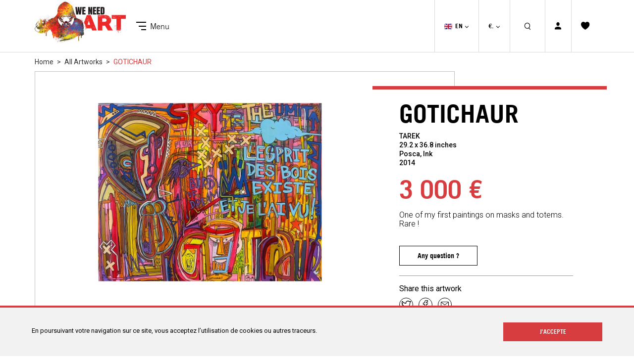

--- FILE ---
content_type: text/html; charset=utf-8
request_url: https://www.weneedart.com/en/artworks/35-gotichaur.html
body_size: 11786
content:
<!DOCTYPE HTML> <!--[if lt IE 7]><html class="no-js lt-ie9 lt-ie8 lt-ie7" lang="en-GB"><![endif]--> <!--[if IE 7]><html class="no-js lt-ie9 lt-ie8 ie7" lang="en-GB"><![endif]--> <!--[if IE 8]><html class="no-js lt-ie9 ie8" lang="en-GB"><![endif]--> <!--[if gt IE 8]><html class="no-js ie9" lang="en-GB"><![endif]--><html lang="en-GB"><head><meta charset="utf-8" /><title>Gotichaur By Tarek We Need Art Online Art Gallery</title> <script data-keepinline="true">/* datalayer */
dataLayer = [];
dataLayer.push({"pageCategory":"product","ecommerce":{"currencyCode":"EUR","detail":{"products":[{"name":"GOTICHAUR","id":"35","reference":"","price":"3000","category":"Artworks","price_tax_exc":"2500"}]}}});
/* call to GTM Tag */
(function(w,d,s,l,i){w[l]=w[l]||[];w[l].push({'gtm.start':
new Date().getTime(),event:'gtm.js'});var f=d.getElementsByTagName(s)[0],
j=d.createElement(s),dl=l!='dataLayer'?'&l='+l:'';j.async=true;j.src=
'https://www.googletagmanager.com/gtm.js?id='+i+dl;f.parentNode.insertBefore(j,f);
})(window,document,'script','dataLayer','GTM-KN3PSKJ');

/* async call to avoid cache system for dynamic data */
var cdcgtmreq = new XMLHttpRequest();
cdcgtmreq.onreadystatechange = function() {
    if (cdcgtmreq.readyState == XMLHttpRequest.DONE ) {
        if (cdcgtmreq.status == 200) {
          	var datalayerJs = cdcgtmreq.responseText;
            try {
                var datalayerObj = JSON.parse(datalayerJs);
                dataLayer = dataLayer || [];
                dataLayer.push(datalayerObj);
            } catch(e) {
               console.log("[CDCGTM] error while parsing json");
            }

                    }
        dataLayer.push({
          'event': 'datalayer_ready'
        });
    }
};
cdcgtmreq.open("GET", "//www.weneedart.com/en/module/cdc_googletagmanager/async" /*+ "?" + new Date().getTime()*/, true);
cdcgtmreq.setRequestHeader('X-Requested-With', 'XMLHttpRequest');
cdcgtmreq.send();</script> <meta name="description" content="The street artist TAREK describes us this time a universe related to urban art in which a robotic character makes a link with the spirit of the woods. Very close to modern art, this street art artwork is successful." /><meta name="robots" content="index,follow" /><meta name="viewport" content="width=device-width, user-scalable=no, minimum-scale=1.0, maximum-scale=1.0, initial-scale=1.0" /><meta name="apple-mobile-web-app-capable" content="yes" /><link rel="icon" type="image/vnd.microsoft.icon" href="/img/favicon.ico?1580899633" /><link rel="shortcut icon" type="image/x-icon" href="/img/favicon.ico?1580899633" /><link rel="alternate" hreflang="fr" href="https://www.weneedart.com/fr/oeuvres/35-gotichaur.html" /><link rel="alternate" hreflang="en" href="https://www.weneedart.com/en/artworks/35-gotichaur.html" /><link rel="alternate" href="https://www.weneedart.com/fr/oeuvres/35-gotichaur.html" hreflang="x-default"/><link rel="stylesheet" href="https://www.weneedart.com/themes/wna/cache/v_97_e33fbc8e9c48a0a9fbce5bf4eedc98c3_all.css" type="text/css" media="all" /><link rel="stylesheet" href="https://www.weneedart.com/themes/wna/cache/v_97_68f0c6edc2b77132e444f1445f860b91_print.css" type="text/css" media="print" /><meta property="og:type" content="product" /><meta property="og:url" content="https://www.weneedart.com/en/artworks/35-gotichaur.html" /><meta property="og:title" content="Gotichaur By Tarek We Need Art Online Art Gallery" /><meta property="og:site_name" content="We Need Art" /><meta property="og:description" content="The street artist TAREK describes us this time a universe related to urban art in which a robotic character makes a link with the spirit of the woods. Very close to modern art, this street art artwork is successful." /><meta property="og:image" content="https://www.weneedart.com/63-large_default/gotichaur.jpg" /><meta property="product:pretax_price:amount" content="2500" /><meta property="product:pretax_price:currency" content="EUR" /><meta property="product:price:amount" content="3000" /><meta property="product:price:currency" content="EUR" /><meta property="product:weight:value" content="8.000000" /><meta property="product:weight:units" content="kg" /><script type="text/javascript">/*  */;window.onload=function(){totphonenumberAssign();TPNI.init();if(tot_ps_version>1.6){prestashop.on('updatedAddressForm',function(){totphonenumberAssign();TPNI.init();});}
var MutationObserver=window.MutationObserver||window.WebKitMutationObserver||window.MozMutationObserver;var observer=new MutationObserver(function(mutations){mutations.forEach(function(mutation){if(mutation.type==='childList'){TPNI.reinit(false)}});});observer.observe(document.body,{attributes:true,childList:true,characterData:true});};function totphonenumberAssign(){if(tot_activate_preference==1){TPNI.attr.preferredCountry=tot_preferred_country;}
if(tot_default_country){TPNI.attr.country=tot_default_country;}
TPNI.attr.errorText='<p class="intlError">'+tot_error_text+'</p>';};/*  */</script><script type="text/javascript">/*  */;var bt_sHideNewsletterForm='';/*  */</script><script async src="https://www.googletagmanager.com/gtag/js?id=G-Y613GZT2XM"></script> <script>/*  */;window.dataLayer=window.dataLayer||[];function gtag(){dataLayer.push(arguments);}
gtag('js',new Date());gtag('config','G-Y613GZT2XM',{'debug_mode':false,'anonymize_ip':true});/*  */</script> <link rel="stylesheet" href="//fonts.googleapis.com/css?family=Roboto:300,400,500,600&amp;subset=latin,latin-ext" type="text/css" media="all" /> <!--[if IE 8]> <script src="https://oss.maxcdn.com/libs/html5shiv/3.7.0/html5shiv.js"></script> <script src="https://oss.maxcdn.com/libs/respond.js/1.3.0/respond.min.js"></script> <![endif]-->  <script async src="https://www.googletagmanager.com/gtag/js?id=AW-785222937"></script> <script>window.dataLayer = window.dataLayer || [];
      function gtag(){dataLayer.push(arguments);}
      gtag('js', new Date());

      gtag('config', 'AW-785222937');</script>  <script>(function(w,d,s,l,i){w[l]=w[l]||[];w[l].push({'gtm.start':
      new Date().getTime(),event:'gtm.js'});var f=d.getElementsByTagName(s)[0],
      j=d.createElement(s),dl=l!='dataLayer'?'&l='+l:'';j.async=true;j.src=
      'https://www.googletagmanager.com/gtm.js?id='+i+dl;f.parentNode.insertBefore(j,f);
      })(window,document,'script','dataLayer','GTM-KN3PSKJ');</script> </head><body id="product" class="product product-35 product-gotichaur category-12 category-artworks hide-left-column hide-right-column lang_en"> <noscript><iframe src="https://www.googletagmanager.com/ns.html?id=GTM-KN3PSKJ&nojscript=true" height="0" width="0" style="display:none;visibility:hidden"></iframe></noscript><div id="page"><div class="header-container"> <header id="header"><div class="container"><div class="row"><div class="header-responsive"><div class="header-responsive__return"> <span class="header-responsive__return-icon"></span></div><div class="header-responsive__menu"> Main</div><div class="header-responsive__close"> <span class="header-responsive__close-cross"></span></div></div><div class="col-xs-12 static"><div id="header_logo"> <a href="https://www.weneedart.com/" title="We Need Art"> <img class="logo img-responsive" src="https://www.weneedart.com/img/we-need-art-logo-1530622376.jpg" alt="We Need Art" width="368" height="176"/> </a></div><div class="head-block head-block_favorite"> <a class="" href="https://www.weneedart.com/en/module/blockwishlist/mywishlist" title="My wishlists"> <i class="icon-favorite"></i> </a></div><div class="head-block head_userblock"> <a class="login" href="https://www.weneedart.com/en/mon-compte" rel="nofollow" title="Log in to your customer account"> <i class="icon-user"></i> </a></div><div id="search_block_top" class="head-block"> <a href="" class="block-search-top-trigger"> <i class="icon-loupe-m"></i> </a><div class="block-search-top-under"><form id="searchbox" method="get" action="//www.weneedart.com/en/recherche" > <input type="hidden" name="controller" value="search" /> <input type="hidden" name="orderby" value="position" /> <input type="hidden" name="orderway" value="desc" /> <input class="search_query form-control" type="text" id="search_query_top" name="search_query" placeholder="Search" value="" /> <button type="submit" name="submit_search" class="btn btn-default button-search"> <i class="icon-search-full"></i> </button></form></div></div><div class="head-block head-block_currencies"><div id="currencies-block-top"><form id="setCurrency" action="/en/artworks/35-gotichaur.html" method="post"><div class="current"> <input type="hidden" name="id_currency" id="id_currency" value=""/> <input type="hidden" name="SubmitCurrency" value="" /> <strong>€.</strong> <i class="icon-arrow-d"></i></div><ul id="first-currencies" class="currencies_ul toogle_content"><li > <a href="javascript:setCurrency(2);" rel="nofollow" title="$ (USD)"> $ (USD) </a></li><li > <a href="javascript:setCurrency(3);" rel="nofollow" title="&pound; (GBP)"> &pound; (GBP) </a></li></ul></form></div></div><div class="head-block head-block_language"><div id="languages-block-top" class="languages-block"><div class="current"> <img alt="en" height="11" src="https://www.weneedart.com/img/l/2.jpg" width="16" style="margin-right: 2px;" alt="lang"/> <span>EN</span> <i class="icon-arrow-d"></i></div><ul id="first-languages" class="languages-block_ul toogle_content"><li > <a href="https://www.weneedart.com/fr/oeuvres/35-gotichaur.html" title="Français (French)" rel="alternate" hreflang="fr"> <span> <img alt="fr" height="11" src="https://www.weneedart.com/img/l/1.jpg" width="16" style="margin-right: 2px;" alt="lang"/> FR </span> </a></li></ul></div></div><div id="block_top_menu" class="sf-contener clearfix col-lg-12"><div class="cat-title-container"><div class="cat-title"> <span class="burger"> <span></span> <span></span> <span></span> </span> <span class="label"> Menu </span></div><div class="menu-container"><ul class="sf-menu menu-content container"><li><a href="/en/we-need-art" title="About">About</a></li><li><a href="https://www.weneedart.com/en/12-artworks" title="Artworks">Artworks</a><ul><li class="visible-sm visible-xs"><a href="https://www.weneedart.com/en/12-artworks" title="All Artworks">All Artworks</a></li><li><a href="https://www.weneedart.com/en/14-abstract" title="Abstract">Abstract</a></li><li><a href="https://www.weneedart.com/en/16-collage" title="Collage">Collage</a></li><li><a href="https://www.weneedart.com/en/17-graffiti" title="Graffiti">Graffiti</a></li><li><a href="https://www.weneedart.com/en/19-mixed" title="Mixed">Mixed</a></li><li><a href="https://www.weneedart.com/en/20-character" title="Character">Character</a></li><li><a href="https://www.weneedart.com/en/21-stencil" title="Stencil">Stencil</a></li><li><a href="https://www.weneedart.com/en/15-pop-art" title="Pop Art">Pop Art</a></li><li><a href="https://www.weneedart.com/en/22-portrait" title="Portrait">Portrait</a></li><li class=""><a href="https://www.weneedart.com/en/23-our-sold-artworks" title="Our sold artworks ">Our sold artworks </a></li></ul></li><li class=""><a href="https://www.weneedart.com/en/street-artists" title="Artists">Artists</a><ul><li class="visible-sm visible-xs"><a href="https://www.weneedart.com/en/street-artists" title="All Artists">All Artists</a></li><li><a href="https://www.weneedart.com/en/street-artists/artiste/45-altony" title="A.L.TONY">A.L.TONY</a></li><li><a href="https://www.weneedart.com/en/street-artists/artiste/33-abys" title="Abys">Abys</a></li><li><a href="https://www.weneedart.com/en/street-artists/artiste/34-allias" title="Allias">Allias</a></li><li><a href="https://www.weneedart.com/en/street-artists/artiste/12-ludo-basto" title="Basto">Basto</a></li><li><a href="https://www.weneedart.com/en/street-artists/artiste/19-bears" title="Bears">Bears</a></li><li><a href="https://www.weneedart.com/en/street-artists/artiste/46-crey132" title="Crey132">Crey132</a></li><li><a href="https://www.weneedart.com/en/street-artists/artiste/8-daco" title="Daco">Daco</a></li><li><a href="https://www.weneedart.com/en/street-artists/artiste/31-grumo" title="Grumo">Grumo</a></li><li><a href="https://www.weneedart.com/en/street-artists/artiste/37-jober" title="Jo Ber">Jo Ber</a></li><li><a href="https://www.weneedart.com/en/street-artists/artiste/6-kanos" title="Kanos">Kanos</a></li><li><a href="https://www.weneedart.com/en/street-artists/artiste/9-kelkin" title="Kelkin">Kelkin</a></li><li><a href="https://www.weneedart.com/en/street-artists/artiste/22-kors&eacute;" title="Korsé">Korsé</a></li><li><a href="https://www.weneedart.com/en/street-artists/artiste/25-kristix" title="KristiX">KristiX</a></li><li><a href="https://www.weneedart.com/en/street-artists/artiste/13-lloeill" title="LLoeill">LLoeill</a></li><li><a href="https://www.weneedart.com/en/street-artists/artiste/7-loodz" title="Loodz">Loodz</a></li><li><a href="https://www.weneedart.com/en/street-artists/artiste/32-misterzero" title="Mister Zero">Mister Zero</a></li><li><a href="https://www.weneedart.com/en/street-artists/artiste/44-mosko" title="Mosko">Mosko</a></li><li><a href="https://www.weneedart.com/en/street-artists/artiste/5-nassyo" title="Nassyo">Nassyo</a></li><li><a href="https://www.weneedart.com/en/street-artists/artiste/1-ore" title="Oré">Oré</a></li><li><a href="https://www.weneedart.com/en/street-artists/artiste/21-papamesk" title="Papa Mesk">Papa Mesk</a></li><li><a href="https://www.weneedart.com/en/street-artists/artiste/23-pinkartroz" title="Pink'Art Roz">Pink'Art Roz</a></li><li><a href="https://www.weneedart.com/en/street-artists/artiste/20-rafurban" title="Raf Urban">Raf Urban</a></li><li><a href="https://www.weneedart.com/en/street-artists/artiste/35-remicierco" title="Remi Cierco">Remi Cierco</a></li><li><a href="https://www.weneedart.com/en/street-artists/artiste/24-reyolenjoy" title="Reyol Enjoy">Reyol Enjoy</a></li><li><a href="https://www.weneedart.com/en/street-artists/artiste/16-rose-agathe-steiner" title="Rose-Agathe Steiner">Rose-Agathe Steiner</a></li><li><a href="https://www.weneedart.com/en/street-artists/artiste/41-rugbyparis" title="Rugby Paris">Rugby Paris</a></li><li><a href="https://www.weneedart.com/en/street-artists/artiste/11-shadeek" title="Shadee K">Shadee K</a></li><li><a href="https://www.weneedart.com/en/street-artists/artiste/28-skio" title="Skio">Skio</a></li><li><a href="https://www.weneedart.com/en/street-artists/artiste/36-snake" title="Snake">Snake</a></li><li><a href="https://www.weneedart.com/en/street-artists/artiste/3-supocaso" title="Supo Caos">Supo Caos</a></li><li><a href="https://www.weneedart.com/en/street-artists/artiste/10-tarek" title="Tarek">Tarek</a></li><li><a href="https://www.weneedart.com/en/street-artists/artiste/40-veneno" title="Veneno">Veneno</a></li><li><a href="https://www.weneedart.com/en/street-artists/artiste/14-yarps" title="Yarps">Yarps</a></li><li><a href="https://www.weneedart.com/en/street-artists/artiste/2-ZOKATOS" title="Zokatos">Zokatos</a></li></ul></li><li><a href="/en/news/street-art-news" title="News">News</a></li><li><a href="#" title="Need help ?">Need help ?</a><ul><li><a href="/en/faq" title="FAQ">FAQ</a></li><li><a href="/en/glossary" title="Glossary">Glossary</a></li></ul><li><a href="/en/contact-us" title="Contact us">Contact us</a></li><li class="block-mobile-user"> <a class="login" href="https://www.weneedart.com/en/mon-compte" rel="nofollow" title="Log in to your customer account"> <i class="icon-user"></i> Sign up / Sign in </a></li><li class="block-mobile-lang"><div class="current"> <img alt="en" height="11" src="https://www.weneedart.com/img/l/2.jpg" width="16" alt="lang" /> EN</div><ul class=""><li > <a href="https://www.weneedart.com/fr/oeuvres/35-gotichaur.html" title="Français (French)" rel="alternate" hreflang="fr"> <span> <img alt="fr" height="11" src="https://www.weneedart.com/img/l/1.jpg" width="16" style="margin-right: 2px;" alt="lang"/> FR </span> </a></li></ul></li><li class="block-mobile-currency"><form action="/en/artworks/35-gotichaur.html" method="post"> <input type="hidden" name="id_currency" id="id_currency" value=""/> <input type="hidden" name="SubmitCurrency" value="" /><div class="current"> <strong>€</strong> EUR <span></span></div><ul id="" class="currencies_ul"><li > <a href="javascript:setCurrency(2);" rel="nofollow" title=""> <strong>$</strong> USD </a></li><li > <a href="javascript:setCurrency(3);" rel="nofollow" title=""> <strong>£</strong> GBP </a></li></ul></form></li></ul></div></div></div></div></div></div> </header></div><div class="columns-container"><div id="columns" class="container-fluid"><div class="breadcrumb clearfix" data-aos="fade-right"><div class="container"><div class="row"><div class="col-xs-12"> <a class="home" href="https://www.weneedart.com/" title="Return to Home">Home</a> <span class="navigation-pipe">&gt;</span> <span class="navigation_page"> <span itemscope itemtype="http://data-vocabulary.org/Breadcrumb"><a itemprop="url" href="https://www.weneedart.com/en/12-artworks">All Artworks</span></a></span> <span class="navigation-pipe">></span> <span class="navigation_page">GOTICHAUR</span> </span></div></div></div></div><div class="row"><div id="center_column" class="center_column col-xs-12 col-sm-12"><div class="container"><div class="row"><div class="col-xs-12"><div itemscope itemtype="https://schema.org/Product"><meta itemprop="url" content="https://www.weneedart.com/en/artworks/35-gotichaur.html"><div class="primary_block row"><div class="col-sm-9"><div class="top-border"></div></div><div class="col-md-7"><div class="left-border clearfix"><div class="col-sm-11 col-sm-offset-1"><div class="row"><div id="image-block" class="clearfix"> <a class="javascript:void(0)" title="Street Art Artwork GOTICHAUR"> <img class="zoom_01" data-zoom-image="https://www.weneedart.com/63-image_zoom_produit/gotichaur.jpg" itemprop="image" src="https://www.weneedart.com/63-fiche_produit/gotichaur.jpg" title="Street Art Artwork GOTICHAUR" alt="Street Art Artwork GOTICHAUR" id="bigpic" /> </a></div></div></div><div class="col-sm-12 bottom-border"></div></div><div id="views_block" class="clearfix" ><div id="thumbs_list"><div id="thumbs_list_frame"><div id="thumbnail_63" class="item item-zoom"> <a href="https://www.weneedart.com/63-image_zoom_produit/gotichaur.jpg" data-fancybox-group="other-views" class="fancybox shown" title="Street Art Artwork GOTICHAUR"> <img class="img-responsive" id="thumb_63" src="https://www.weneedart.com/63-cart_default/gotichaur.jpg" alt="Street Art Artwork GOTICHAUR" itemprop="image" data-container="body" data-toggle="tooltip" data-placement="top" title="Zoom"/> </a></div><div class="item item-situation" data-container="body" data-toggle="tooltip" data-placement="top" title="View at home"> <a href="javascript:void(0);" class="situation" title="" data-src="https://www.weneedart.com/img/situation/landscape.jpg" data-type="landscape" data-art="https://www.weneedart.com/63/gotichaur.jpg" data-width="92" data-height="73"> <img class="img-responsive" alt="landscape" src="https://www.weneedart.com/img/situation/xs/landscape.jpg" /> </a></div><div class="item last item-color"> <a href="javascript:void(0);" class="colors" title="" data-wall="https://www.weneedart.com/img/situation/wall.png" data-floor="https://www.weneedart.com/img/situation/floor.png" data-type="floor" data-art="https://www.weneedart.com/63/gotichaur.jpg" data-width="92" data-height="73"> <i class="icon-situation"></i> <span>Change the color of the wall</span> </a></div></div></div></div></div><div class="col-md-5 pb-center-column"><div class="col-md-10 col-md-offset-1"><h1 itemprop="name"> GOTICHAUR</h1><div class="product-description"> TAREK <br /> <span itemprop="height"> 29.2 </span> x <span itemprop="width"> 36.8 </span> inches <br /> Posca, Ink <br />2014</div><div id="buy_block"><p class="hidden"> <input type="hidden" name="token" value="85a1dda49270df91e819b0dc252c1d47" /> <input type="hidden" name="id_product" value="35" id="product_page_product_id" /> <input type="hidden" name="add" value="1" /> <input type="hidden" name="id_product_attribute" id="idCombination" value="" /></p><p class="our_price_display" itemprop="offers" itemscope itemtype="https://schema.org/Offer"><link itemprop="availability" href="https://schema.org/InStock"/><span id="our_price_display" class="price" itemprop="price" content="3000">3 000 €</span><meta itemprop="priceCurrency" content="EUR" /></p><p id="reduction_percent" style="display:none;"> <span id="reduction_percent_display"></span></p><p id="reduction_amount" style="display:none"> <span id="reduction_amount_display"></span></p><p id="old_price" class="hidden"> <span id="old_price_display"><span class="price"></span></span></p><div id="short_description_block"><div id="short_description_content" itemprop="description"><p><span>One of my first paintings on masks and totems. </span><span>Rare !</span></p></div></div><div class="product_attributes clearfix"></div><div class="buttons"> <a href="https://www.weneedart.com/en/contact-us" class="btn btn-stroke"><span>Any question ?</span></a></div></div><div class="socialsharing_product"><div class="title"> Share this artwork</div> <a href="" data-type="twitter" type="button" class="btn-twitter social-sharing" rel="nofollow"> <i class="icon-twitter-bird"></i> </a> <a href="" data-type="facebook" type="button" class="btn-facebook social-sharing" rel="nofollow"> <i class="icon-facebook"></i> </a></div><li class="sendtofriend"> <a id="send_friend_button" href="#send_friend_form"> <i class="icon-mail"></i> </a><div style="display: none;"><div id="send_friend_form"><div class="page-subheading"> Send to a friend</div><div class="row"><div class="send_friend_form_content col-xs-12 col-sm-12" id="send_friend_form_content"><div id="send_friend_form_error"></div><div id="send_friend_form_success"></div><div class="form_container"><p class="intro_form"> Recipient :</p><p class="text"> <label for="friend_name"> Name of your friend <sup class="required">*</sup> : </label> <input id="friend_name" name="friend_name" type="text" value=""/></p><p class="text"> <label for="friend_email"> E-mail address of your friend <sup class="required">*</sup> : </label> <input id="friend_email" name="friend_email" type="text" value=""/></p><p class="txt_required"> <sup class="required">*</sup> Required fields</p></div><p class="submit"> <button id="sendEmail" class="btn btn-primary button button-small" name="sendEmail" type="submit"> <span>Send</span> </button>&nbsp; or&nbsp; <a class="closefb btn btn-stroke" href="#"> Cancel </a></p></div></div></div></div></li></div></div></div><div class="reassurance row" data-aos="fade-up"><div class="col-md-4 col-sm-12 item"><fieldset><legend> <span>Delivery</span></legend><div class="fl"><div class="icon"> <i class="icon-delivery"></i></div><p class="desc"> Our artists deliver to you via a professional carrier all over France.<br /> <a href="https://www.weneedart.com/en/content/1-delivery">> Learn More</a></p></div></fieldset></div><div class="col-md-4 col-sm-12 item"><fieldset><legend> <span>Shipment</span></legend><div class="fl"><div class="icon"> <i class="icon-time"></i></div><p class="desc"> We set with you the delivery day that suits you and plan the shipment based on that date. <br /> <a href="https://www.weneedart.com/en/content/1-delivery">> Learn More</a></p></div></fieldset></div><div class="col-md-4 col-sm-12 item"><fieldset><legend> <span>Warranty</span></legend><div class="fl"><div class="icon"> <i class="icon-authentic"></i></div><p class="desc"> WE NEED ART guarantees you the authenticity and provenance of the artworks.<br /> <a href="https://www.weneedart.com/en/content/6-certificate-authenticity">> Learn More</a></p></div></fieldset></div></div> <section class="page-product-box" id="data-table-description" data-aos="fade-up"> <a href="javascript:void(0)" class="close"><i class="icon-arrow-d-xl"></i></a><h3 class="page-product-heading">Specifications</h3><div class="table-data-sheet"><div class="row"><div class="col-sm-4 title">Size cm | inch</div><div class="col-sm-8 dimensions"> <span>73 x 92 cm</span> |&nbsp; <span>29.2 x 36.8 inches</span></div></div><div class="row"><div class="col-sm-4 title">Technics</div><div class="col-sm-8 dimensions"> Posca, Ink</div></div><div class="row"><div class="col-sm-4 title">Theme</div><div class="col-sm-8">Graffiti</div></div><div class="row"><div class="col-sm-4 title">Color</div><div class="col-sm-8">Mixed</div></div><div class="row"><div class="col-sm-4 title">Orientation</div><div class="col-sm-8">Landscape</div></div><div class="row"><div class="col-sm-4 title">Framing</div><div class="col-sm-8">Unframed</div></div></div> </section> <section class="page-product-box artiste-box"><div class="artist-box-inner"><div class="thumbnail" data-aos="fade-right" style=" background-image:url('/modules/wnaartistes/img/e5ad3025a18be37302bab8cdd5f1dbefea8fe22e_TAREK.jpg'); " ></div><h3 class="about-artist" data-aos="fade-up">About TAREK</h3><div class="tags" data-aos="fade-up"> <span>Skull</span> <span>History</span></div><div class="tools" data-aos="fade-up"> <a href="https://www.facebook.com/Tarekauteur/" target="_blank" rel="nofollow"><i class="icon-follow"></i>Follow the artist</a> <a href="https://www.weneedart.com/en/street-artists/artiste/10-tarek"><i class="icon-eye"></i>See the gallery of the artist</a></div><div class="artist-resume" data-aos="fade-up"><div><div class="artist-resume-less"> " Children are perhaps the most receptive people to art. They must be involved" TAREK was born in 1971 in Paris. At the age of 19, he published a reference book on graffiti entitled "PARIS-TONKAR", devoted to the movement from 1987 to 1991 in Paris and its suburbs. It's a thunderclap in the str...</div><div class="artist-resume-more"><p><em>"<strong>Children are perhaps the most receptive people to art. They must be involved"</strong></em></p><p><strong>TAREK</strong> was born in 1971 in Paris. At the age of 19, he published a reference book on graffiti entitled "PARIS-TONKAR", devoted to the movement from 1987 to 1991 in Paris and its suburbs. It's a thunderclap in the street art community. This book will inspire several generations of graffiti artists.</p><p>Being a multidisciplinary artist, <strong>TAREK</strong> is first and foremost a confirmed comic scriptwriter. Also a photographer, he has been since 2010 the editor-in-chief of the "PARIS TONKAR" magazine, a quarterly variation of his reference book, which is devoted to the urban arts and the graffiti movement of the 80s and 90s in Paris with articles on the province.</p><p>His inspiration is nourished at the same time by encounters of everyday life, things as simple as a walk in the streets of Paris or Rennes where he lives, but also exotic trips he has been able to make all around the world.</p><p>Very present on the art scene in France and abroad, he exhibits his paintings of tribal masks, Pop Art images, of what he calls "Men at Work" or "Girls in the City", of "Skulls” or a clever mix of all this, which calls for reflection on our society.</p><p>He also participates in the democratization of urban art by involving children in his artistic performances during urban art festivals as he believes it is through them that the movement will definitely become part of our life.</p></div> <a href="javascript:void(0)" class="lnk-more">> See more</a> <a href="javascript:void(0)" class="lnk-less invisible">> Less</a></div></div></div> </section></div></div></div></div><div class="container-fluid products-previews same-artist-works" id=""><div class="container"><div class="row"><div class="col-xs-12"><h3 class="page-heading"> Artworks by the same artist</h3><div class="block_content products-block " data-aos="fade-up"><ul class="product_list product_list-slick grid"><li class="item clearfix col-xs-12 col-sm-6 col-md-4 item"><div class="product-container" itemscope itemtype="https://schema.org/Product"><div class="left-block"><div class="product-image-container"> <a href="" class="addToFavorite " onclick="WishlistCart('wishlist_block_list', 'add', '32', null, 1); return false;" data-id="32"> <i class="icon-favorite"></i> </a> <a class="products-block-image product_img_link" href="https://www.weneedart.com/en/artworks/32-elaphe.html" title="ELAPHE" > <img src="/img/tmp/elaphe.jpg" alt="ELAPHE" /> </a></div></div><div class="right-block"><h2 class="product-hn" itemprop="name"> <a class="product-name" href="https://www.weneedart.com/en/artworks/32-elaphe.html" title="ELAPHE"> ELAPHE </a></h2><div class="artist-name" itemprop="director"> By TAREK</div><p class="dimensions"> <span itemprop="width">80</span> x <span itemprop="height">40</span> cm</p><p class="product-desc"> Posca, Ink, Paper Collage</p></div> <br /></div></li><li class="item clearfix col-xs-12 col-sm-6 col-md-4 item"><div class="product-container" itemscope itemtype="https://schema.org/Product"><div class="left-block"><div class="product-image-container"> <a href="" class="addToFavorite " onclick="WishlistCart('wishlist_block_list', 'add', '33', null, 1); return false;" data-id="33"> <i class="icon-favorite"></i> </a> <a class="products-block-image product_img_link" href="https://www.weneedart.com/en/artworks/33-my-cube.html" title="MY CUBE" > <img src="/img/tmp/my-cube.jpg" alt="MY CUBE" /> </a></div></div><div class="right-block"><h2 class="product-hn" itemprop="name"> <a class="product-name" href="https://www.weneedart.com/en/artworks/33-my-cube.html" title="MY CUBE"> MY CUBE </a></h2><div class="artist-name" itemprop="director"> By TAREK</div><p class="dimensions"> <span itemprop="width">55</span> x <span itemprop="height">38</span> cm</p><p class="product-desc"> Acrylic, Posca, Ink</p></div> <br /></div></li><li class="item clearfix col-xs-12 col-sm-6 col-md-4 item"><div class="product-container" itemscope itemtype="https://schema.org/Product"><div class="left-block"><div class="product-image-container"> <a href="" class="addToFavorite " onclick="WishlistCart('wishlist_block_list', 'add', '36', null, 1); return false;" data-id="36"> <i class="icon-favorite"></i> </a> <a class="products-block-image product_img_link" href="https://www.weneedart.com/en/artworks/36-be-connected.html" title="BE CONNECTED" > <img src="/img/tmp/be-connected.jpg" alt="BE CONNECTED" /> </a></div></div><div class="right-block"><h2 class="product-hn" itemprop="name"> <a class="product-name" href="https://www.weneedart.com/en/artworks/36-be-connected.html" title="BE CONNECTED"> BE CONNECTED </a></h2><div class="artist-name" itemprop="director"> By TAREK</div><p class="dimensions"> <span itemprop="width">92</span> x <span itemprop="height">73</span> cm</p><p class="product-desc"> Posca, Ink, Paper Collage</p></div> <br /></div></li><li class="item clearfix col-xs-12 col-sm-6 col-md-4 item"><div class="product-container" itemscope itemtype="https://schema.org/Product"><div class="left-block"><div class="product-image-container"> <a href="" class="addToFavorite " onclick="WishlistCart('wishlist_block_list', 'add', '270', null, 1); return false;" data-id="270"> <i class="icon-favorite"></i> </a> <a class="products-block-image product_img_link" href="https://www.weneedart.com/en/artworks/270-du-rituel-dans-le-lard.html" title="DU RITUEL DANS LE LARD" > <img src="/img/tmp/du-rituel-dans-le-lard.jpg" alt="DU RITUEL DANS LE LARD" /> </a></div></div><div class="right-block"><h2 class="product-hn" itemprop="name"> <a class="product-name" href="https://www.weneedart.com/en/artworks/270-du-rituel-dans-le-lard.html" title="DU RITUEL DANS LE LARD"> DU RITUEL DANS LE LARD </a></h2><div class="artist-name" itemprop="director"> By TAREK</div><p class="dimensions"> <span itemprop="width">60</span> x <span itemprop="height">60</span> cm</p><p class="product-desc"> Acrylic, Posca, Ink, Pastel, Stencil</p></div> <br /></div></li><li class="item clearfix col-xs-12 col-sm-6 col-md-4 item"><div class="product-container" itemscope itemtype="https://schema.org/Product"><div class="left-block"><div class="product-image-container"> <a href="" class="addToFavorite " onclick="WishlistCart('wishlist_block_list', 'add', '30', null, 1); return false;" data-id="30"> <i class="icon-favorite"></i> </a> <a class="products-block-image product_img_link" href="https://www.weneedart.com/en/artworks/30-mind.html" title="MIND" > <img src="/img/tmp/mind.jpg" alt="MIND" /> </a></div></div><div class="right-block"><h2 class="product-hn" itemprop="name"> <a class="product-name" href="https://www.weneedart.com/en/artworks/30-mind.html" title="MIND"> MIND </a></h2><div class="artist-name" itemprop="director"> By TAREK</div><p class="dimensions"> <span itemprop="width">80</span> x <span itemprop="height">40</span> cm</p><p class="product-desc"> Posca, Ink, Paper Collage</p></div> <br /></div></li><li class="item clearfix col-xs-12 col-sm-6 col-md-4 item"><div class="product-container" itemscope itemtype="https://schema.org/Product"><div class="left-block"><div class="product-image-container"> <a href="" class="addToFavorite " onclick="WishlistCart('wishlist_block_list', 'add', '31', null, 1); return false;" data-id="31"> <i class="icon-favorite"></i> </a> <a class="products-block-image product_img_link" href="https://www.weneedart.com/en/artworks/31-the-king.html" title="THE KING" > <img src="/img/tmp/the-king.jpg" alt="THE KING" /> </a></div></div><div class="right-block"><h2 class="product-hn" itemprop="name"> <a class="product-name" href="https://www.weneedart.com/en/artworks/31-the-king.html" title="THE KING"> THE KING </a></h2><div class="artist-name" itemprop="director"> By TAREK</div><p class="dimensions"> <span itemprop="width">80</span> x <span itemprop="height">40</span> cm</p><p class="product-desc"> Posca, Ink, Paper Collage</p></div> <br /></div></li><li class="item clearfix col-xs-12 col-sm-6 col-md-4 item"><div class="product-container" itemscope itemtype="https://schema.org/Product"><div class="left-block"><div class="product-image-container"> <a href="" class="addToFavorite " onclick="WishlistCart('wishlist_block_list', 'add', '271', null, 1); return false;" data-id="271"> <i class="icon-favorite"></i> </a> <a class="products-block-image product_img_link" href="https://www.weneedart.com/en/artworks/271-from-gotham.html" title="FROM GOTHAM" > <img src="/img/tmp/from-gotham.jpg" alt="FROM GOTHAM" /> </a></div></div><div class="right-block"><h2 class="product-hn" itemprop="name"> <a class="product-name" href="https://www.weneedart.com/en/artworks/271-from-gotham.html" title="FROM GOTHAM"> FROM GOTHAM </a></h2><div class="artist-name" itemprop="director"> By TAREK</div><p class="dimensions"> <span itemprop="width">40</span> x <span itemprop="height">30</span> cm</p><p class="product-desc"> Acrylic, Posca, Ink</p></div> <br /></div></li><li class="item clearfix col-xs-12 col-sm-6 col-md-4 item"><div class="product-container" itemscope itemtype="https://schema.org/Product"><div class="left-block"><div class="product-image-container"> <a href="" class="addToFavorite " onclick="WishlistCart('wishlist_block_list', 'add', '551', null, 1); return false;" data-id="551"> <i class="icon-favorite"></i> </a> <a class="products-block-image product_img_link" href="https://www.weneedart.com/en/artworks/551-stade-francais-geometrik.html" title="STADE FRANCAIS GEOMETRIK" > <img src="/img/tmp/stade-francais-geometrik.jpg" alt="STADE FRANCAIS GEOMETRIK" /> </a></div></div><div class="right-block"><h2 class="product-hn" itemprop="name"> <a class="product-name" href="https://www.weneedart.com/en/artworks/551-stade-francais-geometrik.html" title="STADE FRANCAIS GEOMETRIK"> STADE FRANCAIS GEOMETRIK </a></h2><div class="artist-name" itemprop="director"> By TAREK</div><p class="dimensions"> <span itemprop="width">30</span> x <span itemprop="height">30</span> cm</p><p class="product-desc"> Posca</p></div> <br /></div></li><li class="item clearfix col-xs-12 col-sm-6 col-md-4 item"><div class="product-container" itemscope itemtype="https://schema.org/Product"><div class="left-block"><div class="product-image-container"> <a href="" class="addToFavorite " onclick="WishlistCart('wishlist_block_list', 'add', '552', null, 1); return false;" data-id="552"> <i class="icon-favorite"></i> </a> <a class="products-block-image product_img_link" href="https://www.weneedart.com/en/artworks/552-stade-francais-campbells.html" title="STADE FRANCAIS CAMPBELLS" > <img src="/img/tmp/stade-francais-campbells.jpg" alt="STADE FRANCAIS CAMPBELLS" /> </a></div></div><div class="right-block"><h2 class="product-hn" itemprop="name"> <a class="product-name" href="https://www.weneedart.com/en/artworks/552-stade-francais-campbells.html" title="STADE FRANCAIS CAMPBELLS"> STADE FRANCAIS CAMPBELLS </a></h2><div class="artist-name" itemprop="director"> By TAREK</div><p class="dimensions"> <span itemprop="width">30</span> x <span itemprop="height">30</span> cm</p><p class="product-desc"> Posca</p></div> <br /></div></li></ul></div></div></div></div></div><div class="container"><div class="row"><div class="col-xs-12"></div></div></div></div><div class="container-fluid products-previews" id="viewed-products_block_left"><div class="container"><div class="row"><div class="col-xs-12"><div class="page-heading" data-aos="fade-up">Recently consulted artworks</div><div class="block_content products-block " data-aos="fade-up"><ul class="product_list product_list-slick grid"><li class="item clearfix col-xs-12 col-sm-6 col-md-4 last_item"><div class="product-container" itemscope itemtype="https://schema.org/Product"><div class="left-block"><div class="product-image-container"> <a href="" class="addToFavorite " onclick="WishlistCart('wishlist_block_list', 'add', '0', null, 1); return false;"> <i class="icon-favorite"></i> </a> <a class="products-block-image product_img_link" href="https://www.weneedart.com/en/artworks/35-gotichaur.html" title="More about GOTICHAUR" > <img src="/img/tmp/gotichaur.jpg" alt="Street Art Artwork GOTICHAUR" /> </a></div></div><div class="right-block"><h2 class="product-hn" itemprop="name"> <a class="product-name" href="https://www.weneedart.com/en/artworks/35-gotichaur.html" title="More about GOTICHAUR"> GOTICHAUR </a></h2><div class="artist-name" itemprop="director"> By TAREK</div><p class="dimensions"> <span itemprop="width">92</span> x <span itemprop="height">73</span> cm</p><p class="product-desc"> Posca, Ink</p></div> <br /></div></li></ul></div></div></div></div></div><script type="text/javascript">/*  */;document.addEventListener('DOMContentLoaded',function(){gtag("event","view_item",{"send_to":"G-Y613GZT2XM","currency":"EUR","value":null,"items":[{"item_id":35,"item_name":"GOTICHAUR","currency":"EUR","item_brand":false,"item_category":null,"price":0,"quantity":1}]});});/*  */</script> <div class="container-fluid container-try"><div class="container"><div class="row"><div class="col-sm-10 col-sm-offset-1"><div class="icon" data-aos="fade-up"> <i class="icon-infinite"></i></div><h3 data-aos="fade-up">Try the artwork for free for 14 days</h3><p data-aos="fade-up">You have the possibility to return to us the artwork that you purchased if, at reception, it does not suit you.</p> <a href="https://www.weneedart.com/en/content/7-returns" class="btn btn-stroke" data-aos="fade-up">Learn more</a></div></div></div></div></div></div></div></div><div class="footer-container"><div class="pre-footer"><div class="container"><div class="row"><div class="col-sm-12 els"> <a href="https://www.weneedart.com/en/content/6-certificate-authenticity" class="el"> <i class="icon-authentic"></i><div class="title">Certificate of authenticity</div><p>Guarantees the uniqueness of the artwork</p> </a> <a href="https://www.weneedart.com/en/content/5-secure-payment" class="el"> <i class="icon-card"></i><div class="title">100% secure payment</div><p>By credit card and bank transfer</p> </a> <a href="https://www.weneedart.com/en/content/7-returns" class="el"> <i class="icon-infinite"></i><div class="title">Returns</div><p>14 days to change your mind</p> </a> <a href="https://www.weneedart.com/en/content/1-delivery" class="el"> <i class="icon-delivery"></i><div class="title">Delivery</div><p>Assured by a specialist</p> </a> <a href="https://www.weneedart.com/en/content/8-company-tax-exemption" class="el"> <i class="icon-defisc"></i><div class="title">Company tax exemption</div><p>For the purchase of artworks</p> </a></div></div></div></div> <footer id="footer" class="container"><div class="row"><div class="col-sm-10 col-sm-offset-1"><div class="row row-list"> <section id="social_block" class="col-md-7"><div class="row"><div class="col-md-5 logo"> <a href="https://www.weneedart.com/"><img src="/themes/wna/img/logo-wna.svg" alt="logo" /></a><p> © Weneedart 2018</p></div><div class="col-md-6 col-md-offset-1"><h4>Join us</h4><ul><li class="twitter"> <a class="_blank" href="https://twitter.com/WENEEDART1?lang=fr"> <i class="icon-twitter-bird"></i> </a></li><li class="facebook"> <a class="_blank" href="https://www.facebook.com/weneedartweneedart"> <i class="icon-facebook"></i> </a></li><li class="youtube"> <a class="_blank" href="https://www.youtube.com/channel/UCx3pFqqJkshltaREZ7HIcZQ"> <i class="icon-youtube"></i> </a></li><li class="instagram"> <a class="_blank" href="https://www.instagram.com/weneedart_weneedart/"> <i class="icon-instagram"></i> </a></li></ul></div></div> </section><div id="newsletter_block_left" class="col-sm-5"><h4>Subscribe to the newsletter</h4><div class="block_content"><form action="//www.weneedart.com/en/" method="post"><div class="form-group" > <input class="inputNew form-control grey newsletter-input" id="newsletter-input" type="text" name="email" size="18" value="Enter your email" /> <button type="submit" name="submitNewsletter" class="btn btn-default button button-small"> <span>Ok</span> </button> <input type="hidden" name="action" value="0" /></div><p> By entering your email, you will receive our various Newsletters.</p></form></div></div><div class="clearfix hr"></div><div class="footer-block row"><div class="col-md-2 col-item"><h3>About</h3><ul><li><a href="/en/we-need-art" title="WE NEED ART">WE NEED ART</a></li></ul></div><div class="col-md-2 col-item"><h3>ARTWORKS</h3><ul><li><a href="https://www.weneedart.com/en/12-artworks" title="Artworks">All Artworks</a><ul><li><a href="https://www.weneedart.com/en/14-abstract" title="Abstract">Abstract</a></li><li><a href="https://www.weneedart.com/en/16-collage" title="Collage">Collage</a></li><li><a href="https://www.weneedart.com/en/17-graffiti" title="Graffiti">Graffiti</a></li><li><a href="https://www.weneedart.com/en/19-mixed" title="Mixed">Mixed</a></li><li><a href="https://www.weneedart.com/en/20-character" title="Character">Character</a></li><li><a href="https://www.weneedart.com/en/21-stencil" title="Stencil">Stencil</a></li><li><a href="https://www.weneedart.com/en/15-pop-art" title="Pop Art">Pop Art</a></li><li><a href="https://www.weneedart.com/en/22-portrait" title="Portrait">Portrait</a></li></ul></li><li><a href="https://www.weneedart.com/en/23-our-sold-artworks" title="Our sold artworks">Our sold artworks</a></li></ul></div><div class="col-md-2 col-item"><h3>ARTISTS</h3><ul><li class=""><a href="https://www.weneedart.com/en/street-artists" title="All Artists">All Artists</a></li><li class=""><li><a href="https://www.weneedart.com/en/street-artists/artiste/45-altony" title="A.L.TONY">A.L.TONY</a></li><li class=""><li><a href="https://www.weneedart.com/en/street-artists/artiste/33-abys" title="Abys">Abys</a></li><li class=""><li><a href="https://www.weneedart.com/en/street-artists/artiste/34-allias" title="Allias">Allias</a></li><li class=""><li><a href="https://www.weneedart.com/en/street-artists/artiste/12-ludo-basto" title="Basto">Basto</a></li><li class=""><li><a href="https://www.weneedart.com/en/street-artists/artiste/19-bears" title="Bears">Bears</a></li><li class=""><li><a href="https://www.weneedart.com/en/street-artists/artiste/46-crey132" title="Crey132">Crey132</a></li><li class=""><li><a href="https://www.weneedart.com/en/street-artists/artiste/8-daco" title="Daco">Daco</a></li><li class=""><li><a href="https://www.weneedart.com/en/street-artists/artiste/31-grumo" title="Grumo">Grumo</a></li><li class=""><li><a href="https://www.weneedart.com/en/street-artists/artiste/37-jober" title="Jo Ber">Jo Ber</a></li><li class=""><li><a href="https://www.weneedart.com/en/street-artists/artiste/6-kanos" title="Kanos">Kanos</a></li><li class=""><li><a href="https://www.weneedart.com/en/street-artists/artiste/9-kelkin" title="Kelkin">Kelkin</a></li><li class=""><li><a href="https://www.weneedart.com/en/street-artists/artiste/22-kors&eacute;" title="Korsé">Korsé</a></li><li class=""><li><a href="https://www.weneedart.com/en/street-artists/artiste/25-kristix" title="KristiX">KristiX</a></li><li class=""><li><a href="https://www.weneedart.com/en/street-artists/artiste/13-lloeill" title="LLoeill">LLoeill</a></li><li class=""><li><a href="https://www.weneedart.com/en/street-artists/artiste/7-loodz" title="Loodz">Loodz</a></li><li class=""><li><a href="https://www.weneedart.com/en/street-artists/artiste/32-misterzero" title="Mister Zero">Mister Zero</a></li><li class=""><li><a href="https://www.weneedart.com/en/street-artists/artiste/44-mosko" title="Mosko">Mosko</a></li><li class=""><li><a href="https://www.weneedart.com/en/street-artists/artiste/5-nassyo" title="Nassyo">Nassyo</a></li><li class=""><li><a href="https://www.weneedart.com/en/street-artists/artiste/1-ore" title="Oré">Oré</a></li><li class=""><li><a href="https://www.weneedart.com/en/street-artists/artiste/21-papamesk" title="Papa Mesk">Papa Mesk</a></li><li class=""><li><a href="https://www.weneedart.com/en/street-artists/artiste/23-pinkartroz" title="Pink'Art Roz">Pink'Art Roz</a></li><li class=""><li><a href="https://www.weneedart.com/en/street-artists/artiste/20-rafurban" title="Raf Urban">Raf Urban</a></li><li class=""><li><a href="https://www.weneedart.com/en/street-artists/artiste/35-remicierco" title="Remi Cierco">Remi Cierco</a></li><li class=""><li><a href="https://www.weneedart.com/en/street-artists/artiste/24-reyolenjoy" title="Reyol Enjoy">Reyol Enjoy</a></li><li class=""><li><a href="https://www.weneedart.com/en/street-artists/artiste/16-rose-agathe-steiner" title="Rose-Agathe Steiner">Rose-Agathe Steiner</a></li><li class=""><li><a href="https://www.weneedart.com/en/street-artists/artiste/41-rugbyparis" title="Rugby Paris">Rugby Paris</a></li><li class=""><li><a href="https://www.weneedart.com/en/street-artists/artiste/11-shadeek" title="Shadee K">Shadee K</a></li><li class=""><li><a href="https://www.weneedart.com/en/street-artists/artiste/28-skio" title="Skio">Skio</a></li><li class=""><li><a href="https://www.weneedart.com/en/street-artists/artiste/36-snake" title="Snake">Snake</a></li><li class=""><li><a href="https://www.weneedart.com/en/street-artists/artiste/3-supocaso" title="Supo Caos">Supo Caos</a></li><li class=""><li><a href="https://www.weneedart.com/en/street-artists/artiste/10-tarek" title="Tarek">Tarek</a></li><li class=""><li><a href="https://www.weneedart.com/en/street-artists/artiste/40-veneno" title="Veneno">Veneno</a></li><li class=""><li><a href="https://www.weneedart.com/en/street-artists/artiste/14-yarps" title="Yarps">Yarps</a></li><li class=""><li><a href="https://www.weneedart.com/en/street-artists/artiste/2-ZOKATOS" title="Zokatos">Zokatos</a></li></ul></div><div class="col-md-3 col-item"><h3>WE NEED ART AND YOU</h3><ul><li><a href="/en/contact-us" title="Contact us">Contact us</a></li><li><a href="/en/news/street-art-news" title="News">News</a></li><li><a href="/en/faq" title="FAQ">FAQ</a></li><li><a href="/en/glossary" title="Glossary">Glossary</a></li><li><a href="https://www.weneedart.com/en/content/1-delivery" title="Delivery">Delivery</a></li><li><a href="https://www.weneedart.com/en/content/6-certificate-authenticity" title="Certificate of authenticity">Certificate of authenticity</a></li><li><a href="https://www.weneedart.com/en/content/7-returns" title="Return your artworks">Return your artworks</a></li><li><a href="https://www.weneedart.com/en/content/5-secure-payment" title="100% secure payment">100% secure payment</a></li><li><a href="https://www.weneedart.com/en/content/8-company-tax-exemption" title="Company tax exemption">Company tax exemption</a></li></ul></div><div class="col-md-3 col-item"><h3>USEFUL INFORMATION</h3><ul><li><a href="https://www.weneedart.com/en/content/9-terms-of-service" title="Terms of service">Terms of service</a></li><li><a href="https://www.weneedart.com/en/content/2-legal-notice" title="Legal notice">Legal notice</a></li><li><a href="/en/plan-site" title="Site map">Site map</a></li></ul></div></div><div class="clearfix hr"></div><div class="row footer-legend"><div class="col-md-12 payment"> <img class="payment_logo" src="/themes/wna/img/cbs.png" alt="cbs.png" /></div><div class="col-md-12 extra_text"><p class="text-center"> WE NEED ART is a gallery of artworks realized by urban artists creating in various fields such as graffiti, stencil, collage, abstract, pop art, and characters. WE NEED ART is about artworks that art lovers can afford.</p></div></div><div class="row footer-sub"><div class="col-md-12 text-center"><ul><li><a href="https://www.weneedart.com/en/content/2-legal-notice" title="Legal notice">Legal notice</a></li></ul></div></div></div></div></div> </footer></div></div> <script type="text/javascript">/* <![CDATA[ */;var FancyboxI18nClose='Close';var FancyboxI18nNext='Next';var FancyboxI18nPrev='Previous';var PS_CATALOG_MODE=true;var added_to_wishlist='The product was successfully added to your wishlist.';var ajaxsearch=false;var allowBuyWhenOutOfStock=false;var attribute_anchor_separator='-';var attributesCombinations=[];var availableLaterValue='';var availableNowValue='';var baseDir='https://www.weneedart.com/';var baseUri='https://www.weneedart.com/';var blocksearch_type='top';var contentOnly=false;var currency={"id":1,"name":"Euro","iso_code":"EUR","iso_code_num":"978","sign":"\u20ac","blank":"1","conversion_rate":"1.000000","deleted":"0","format":"2","decimals":"1","active":"1","prefix":"","suffix":" \u20ac","id_shop_list":null,"force_id":false};var currencyBlank=1;var currencyFormat=2;var currencyRate=1;var currencySign='€';var currentDate='2026-01-28 21:10:31';var customerGroupWithoutTax=false;var customizationFields=false;var customizationId=null;var default_eco_tax=0;var displayList=false;var displayPrice=0;var doesntExist='This combination does not exist for this product. Please select another combination.';var doesntExistNoMore='This product is no longer in stock';var doesntExistNoMoreBut='with those attributes but is available with others.';var ecotaxTax_rate=0;var fieldRequired='Please fill in all the required fields before saving your customization.';var groupReduction=0;var highDPI=false;var idDefaultImage=63;var id_lang=2;var id_product=35;var img_prod_dir='https://www.weneedart.com/img/p/';var img_ps_dir='https://www.weneedart.com/img/';var instantsearch=false;var isGuest=0;var isLogged=0;var isMobile=false;var jqZoomEnabled=true;var loggin_required='You must be logged in to manage your wishlist.';var maxQuantityToAllowDisplayOfLastQuantityMessage=3;var minimalQuantity=1;var mywishlist_url='https://www.weneedart.com/en/module/blockwishlist/mywishlist';var noTaxForThisProduct=false;var oosHookJsCodeFunctions=[];var page_name='product';var placeholder_blocknewsletter='Enter your email';var priceDisplayMethod=0;var priceDisplayPrecision=0;var productAvailableForOrder=true;var productBasePriceTaxExcl=2500;var productBasePriceTaxExcluded=2500;var productBasePriceTaxIncl=3000;var productHasAttributes=false;var productPrice=3000;var productPriceTaxExcluded=2500;var productPriceTaxIncluded=3000;var productPriceWithoutReduction=3000;var productReference='';var productShowPrice=false;var productUnitPriceRatio=0;var product_fileButtonHtml='Choose File';var product_fileDefaultHtml='No file selected';var product_specific_price=[];var quantitiesDisplayAllowed=false;var quantityAvailable=0;var quickView=false;var reduction_percent=0;var reduction_price=0;var roundMode=2;var sharing_img='https://www.weneedart.com/63/gotichaur.jpg';var sharing_name='GOTICHAUR';var sharing_url='https://www.weneedart.com/en/artworks/35-gotichaur.html';var specific_currency=false;var specific_price=0;var static_token='85a1dda49270df91e819b0dc252c1d47';var stf_msg_error='Your e-mail could not be sent. Please check the e-mail address and try again.';var stf_msg_required='You did not fill required fields';var stf_msg_success='Your e-mail has been sent successfully';var stf_msg_title='Send to a friend';var stf_secure_key='5cad633c7cb7fc665e2e200f9dd3a997';var stock_management=1;var taxRate=20;var token='85a1dda49270df91e819b0dc252c1d47';var tot_activate_preference='1';var tot_default_country='FR';var tot_error_text='Phone number is not valid!';var tot_preferred_country=["AX","AL","DE","AD","AT","BY","BE","BA","BG","CY","HR","DK","ES","EE","FO","FI","FR","GI","GR","GL","GG","HU","IE","IS","IT","JE","LV","LI","LT","LU","MK","MT","IM","MD","MC","ME","NO","NL","PL","PT","CZ","RO","GB","RU","SM","VA","RS","SK","SI","SE","CH","SJ","TR","UA"];var tot_ps_version='1.6';var uploading_in_progress='Uploading in progress, please be patient.';var usingSecureMode=true;var wishlistProductsIds=false;/* ]]> */</script> <script type="text/javascript" src="https://www.weneedart.com/themes/wna/cache/v_100_326809b46c4d764282ca53548e5c33c5.js"></script> <script type="text/javascript" src="/themes/wna/js/dist/theme.js"></script> <script>function pageLoaded(){
            // Load the IFrame Player API code asynchronously.
            var tag = document.createElement('script');
            tag.src = "https://www.youtube.com/player_api";
            var firstScriptTag = document.getElementsByTagName('script')[0];
            firstScriptTag.parentNode.insertBefore(tag, firstScriptTag);
        }
        if(window.addEventListener){
            window.addEventListener('load', pageLoaded)
        }else{
            window.attachEvent('onload', pageLoaded)
        }</script> <div class="cookie"><div class="cookie__content"><p class="cookie__content-text"> En poursuivant votre navigation sur ce site, vous acceptez l’utilisation de cookies ou autres traceurs.</p><div class="cookie__content-container"> <a href="#" class="btn btn-primary cookie-on">J'ACCEPTE</a></div></div></div><div class="modal fade" id="popin" tabindex="-1" role="dialog" aria-labelledby="popinLabel" aria-hidden="true"><div class="modal-dialog popin" role="document"><div class="popin__content"><div class="popin__content-cross"> <span class="close-icon"></span></div><div class="popin__content-header"><h3 class="title">Join WE NEED ART now</h3> <span class="text">Sign in and enjoy the following features</span></div><div class="popin__content-body"><ul class="list"><li class="list__item"><div class="list__item-icon"> <i class="icon-to-wish"></i></div><div class="list__item-text">Add artworks to your wishlist</div></li><li class="list__item"><div class="list__item-icon"> <i class="icon-artist"></i></div><div class="list__item-text">Contact the artists by email</div></li><li class="list__item"><div class="list__item-icon"> <i class="icon-rdv"></i></div><div class="list__item-text">Make an appointment to see the artworks at the showroom</div></li></ul></div><div class="popin__content-footer"> <a href="https://www.weneedart.com/en/connexion?create_account=1" class="btn btn-primary"> Create an account </a> <a href="https://www.weneedart.com/en/mon-compte" class="btn btn-stroke"> Sign in </a></div></div></div></div><noscript> <iframe src="https://www.googletagmanager.com/ns.html?id=GTM-KN3PSKJ" height="0" width="0" style="display:none;visibility:hidden"></iframe> </noscript><noscript><style type="text/css">[data-aos] {
            opacity: 1 !important;
            transform: translate(0) scale(1) !important;
        }</style></noscript>
</body></html>

--- FILE ---
content_type: text/html; charset=utf-8
request_url: https://www.weneedart.com/en/module/cdc_googletagmanager/async
body_size: -230
content:
{"userId":"guest_8929701","userLogged":0}

--- FILE ---
content_type: text/css
request_url: https://www.weneedart.com/themes/wna/cache/v_97_e33fbc8e9c48a0a9fbce5bf4eedc98c3_all.css
body_size: 55524
content:
@charset "UTF-8";
html,body,div,span,applet,object,iframe,h1,h2,h3,h4,h5,h6,p,blockquote,pre,a,abbr,acronym,address,big,cite,code,del,dfn,em,img,ins,kbd,q,s,samp,small,strike,strong,sub,sup,tt,var,b,u,i,center,dl,dt,dd,ol,ul,li,fieldset,form,label,legend,table,caption,tbody,tfoot,thead,tr,th,td,article,aside,canvas,details,embed,figure,figcaption,footer,header,hgroup,menu,nav,output,ruby,section,summary,time,mark,audio,video{margin:0;padding:0;border:0;font:inherit;font-size:100%;vertical-align:baseline}html{line-height:1}ol,ul{list-style:none}table{border-collapse:collapse;border-spacing:0}caption,th,td{text-align:left;font-weight:normal;vertical-align:middle}q,blockquote{quotes:none}q:before,q:after,blockquote:before,blockquote:after{content:"";content:none}a img{border:none}article,aside,details,figcaption,figure,footer,header,hgroup,main,menu,nav,section,summary{display:block}article,aside,details,figcaption,figure,footer,header,hgroup,main,nav,section,summary{display:block}audio,canvas,video{display:inline-block}audio:not([controls]){display:none;height:0}[hidden]{display:none}html{font-family:sans-serif;-webkit-text-size-adjust:100%;-ms-text-size-adjust:100%}body{margin:0}a:focus{outline:thin dotted}@media (min-width:1199px){a:active,a:hover{outline:0}}h1{font-size:2em;margin:0.67em 0}abbr[title]{border-bottom:1px dotted}b,strong{font-weight:bold}dfn{font-style:italic}hr{-moz-box-sizing:content-box;box-sizing:content-box;height:0}mark{background:#ff0;color:#000}code,kbd,pre,samp{font-family:monospace,serif;font-size:1em}pre{white-space:pre-wrap}q{quotes:"\201C" "\201D" "\2018" "\2019"}small{font-size:80%}sub,sup{font-size:75%;line-height:0;position:relative;vertical-align:baseline}sup{top:-0.5em}sub{bottom:-0.25em}img{border:0}svg:not(:root){overflow:hidden}figure{margin:0}fieldset{border:1px solid #c0c0c0;margin:0 2px;padding:0.35em 0.625em 0.75em}legend{border:0;padding:0}button,input,select,textarea{font-family:inherit;font-size:100%;margin:0}button,input{line-height:normal}button,select{text-transform:none}button,html input[type="button"],input[type="reset"],input[type="submit"]{-webkit-appearance:button;cursor:pointer}button[disabled],html input[disabled]{cursor:default}input[type="checkbox"],input[type="radio"]{box-sizing:border-box;padding:0}input[type="search"]{-webkit-appearance:textfield;-moz-box-sizing:content-box;-webkit-box-sizing:content-box;box-sizing:content-box}input[type="search"]::-webkit-search-cancel-button,input[type="search"]::-webkit-search-decoration{-webkit-appearance:none}button::-moz-focus-inner,input::-moz-focus-inner{border:0;padding:0}textarea{overflow:auto;vertical-align:top}table{border-collapse:collapse;border-spacing:0}*,*:before,*:after{-webkit-box-sizing:border-box;-moz-box-sizing:border-box;box-sizing:border-box}html{font-size:62.5%;-webkit-tap-highlight-color:transparent}body{font-family:Arial,Helvetica,sans-serif;font-size:12px;line-height:1;color:#777777;background-color:#fff}input,button,select,textarea{font-family:inherit;font-size:inherit;line-height:inherit}button,input,select[multiple],textarea{background-image:none}a{color:#000;text-decoration:none}@media (min-width:1199px){a:hover,a:focus{color:#000;text-decoration:underline}}a:focus{outline:thin dotted #333;outline:5px auto -webkit-focus-ring-color;outline-offset:-2px}img{vertical-align:middle}.img-responsive{display:block;max-width:100%;height:auto}.img-rounded{border-radius:6px}.img-thumbnail,.thumbnail{padding:4px;line-height:1;background-color:#fff;border:1px solid #ddd;border-radius:2px;-webkit-transition:all 0.2s ease-in-out;transition:all 0.2s ease-in-out;display:inline-block;max-width:100%;height:auto}.img-circle{border-radius:50%}hr{margin-top:12px;margin-bottom:12px;border:0;border-top:1px solid #eeeeee}.sr-only{position:absolute;width:1px;height:1px;margin:-1px;padding:0;overflow:hidden;clip:rect(0 0 0 0);border:0}p{margin:0 0 6px}.lead{margin-bottom:12px;font-size:13.8px;font-weight:200;line-height:1.4}@media (min-width:768px){.lead{font-size:18px}}small{font-size:85%}cite{font-style:normal}.text-muted{color:#999999}.text-primary{color:#428bca}.text-warning{color:#000}.text-danger{color:#fff}.text-success{color:#fff}.text-info{color:#fff}.text-left{text-align:left}.text-right{text-align:right}.text-center{text-align:center}h1,h2,h3,h4,h5,h6,.h1,.h2,.h3,.h4,.h5,.h6{font-family:Arial,Helvetica,sans-serif;font-weight:500;line-height:1.1}h1 small,h2 small,h3 small,h4 small,h5 small,h6 small,.h1 small,.h2 small,.h3 small,.h4 small,.h5 small,.h6 small{font-weight:normal;line-height:1;color:#999999}h1,h2,h3{margin-top:12px;margin-bottom:6px}h4,h5,h6{margin-top:6px;margin-bottom:6px}h1,.h1{font-size:31px}h2,.h2{font-size:25px}h3,.h3{font-size:21px}h4,.h4{font-size:15px}h5,.h5{font-size:12px}h6,.h6{font-size:11px}h1 small,.h1 small{font-size:21px}h2 small,.h2 small{font-size:15px}h3 small,.h3 small,h4 small,.h4 small{font-size:12px}.page-header{padding-bottom:5px;margin:24px 0 12px;border-bottom:1px solid #eeeeee}ul,ol{margin-top:0;margin-bottom:6px}ul ul,ul ol,ol ul,ol ol{margin-bottom:0}.list-unstyled,.list-inline{padding-left:0;list-style:none}.list-inline > li{display:inline-block;padding-left:5px;padding-right:5px}dl{margin-bottom:12px}dt,dd{line-height:1}dt{font-weight:bold}dd{margin-left:0}@media (min-width:600px){.dl-horizontal dt{float:left;width:160px;clear:left;text-align:right;overflow:hidden;text-overflow:ellipsis;white-space:nowrap}.dl-horizontal dd{margin-left:180px}.dl-horizontal dd:before,.dl-horizontal dd:after{content:" ";display:table}.dl-horizontal dd:after{clear:both}}abbr[title],abbr[data-original-title]{cursor:help;border-bottom:1px dotted #999999}abbr.initialism{font-size:90%;text-transform:uppercase}blockquote{padding:6px 12px;margin:0 0 12px;border-left:5px solid #eeeeee}blockquote p{font-size:15px;font-weight:300;line-height:1.25}blockquote p:last-child{margin-bottom:0}blockquote small{display:block;line-height:1;color:#999999}blockquote small:before{content:'\2014 \00A0'}blockquote.pull-right{padding-right:15px;padding-left:0;border-right:5px solid #eeeeee;border-left:0}blockquote.pull-right p,blockquote.pull-right small{text-align:right}blockquote.pull-right small:before{content:''}blockquote.pull-right small:after{content:'\00A0 \2014'}q:before,q:after,blockquote:before,blockquote:after{content:""}address{display:block;margin-bottom:12px;font-style:normal;line-height:1}code,pre{font-family:Monaco,Menlo,Consolas,"Courier New",monospace}code{padding:2px 4px;font-size:90%;color:#c7254e;background-color:#f9f2f4;white-space:nowrap;border-radius:2px}pre{display:block;padding:5.5px;margin:0 0 6px;font-size:11px;line-height:1;word-break:break-all;word-wrap:break-word;color:#333333;background-color:#f5f5f5;border:1px solid #ccc;border-radius:2px}pre.prettyprint{margin-bottom:12px}pre code{padding:0;font-size:inherit;color:inherit;white-space:pre-wrap;background-color:transparent;border:0}.pre-scrollable{max-height:340px;overflow-y:scroll}.container{margin-right:auto;margin-left:auto;padding-left:15px;padding-right:15px}.container:before,.container:after{content:" ";display:table}.container:after{clear:both}.row{margin-left:-15px;margin-right:-15px}.row:before,.row:after{content:" ";display:table}.row:after{clear:both}.col-xs-1,.col-xs-2,.col-xs-3,.col-xs-4,.col-xs-5,.col-xs-6,.col-xs-7,.col-xs-8,.col-xs-9,.col-xs-10,.col-xs-11,.col-xs-12,.col-sm-1,.col-sm-2,.col-sm-3,.col-sm-4,.col-sm-5,.col-sm-6,.col-sm-7,.col-sm-8,.col-sm-9,.col-sm-10,.col-sm-11,.col-sm-12,.col-md-1,.col-md-2,.col-md-3,.col-md-4,.col-md-5,.col-md-6,.col-md-7,.col-md-8,.col-md-9,.col-md-10,.col-md-11,.col-md-12,.col-lg-1,.col-lg-2,.col-lg-3,.col-lg-4,.col-lg-5,.col-lg-6,.col-lg-7,.col-lg-8,.col-lg-9,.col-lg-10,.col-lg-11,.col-lg-12{position:relative;min-height:1px;padding-left:15px;padding-right:15px}.col-xs-1,.col-xs-2,.col-xs-3,.col-xs-4,.col-xs-5,.col-xs-6,.col-xs-7,.col-xs-8,.col-xs-9,.col-xs-10,.col-xs-11{float:left}.col-xs-1{width:8.33333%}.col-xs-2{width:16.66667%}.col-xs-3{width:25%}.col-xs-4{width:33.33333%}.col-xs-5{width:41.66667%}.col-xs-6{width:50%}.col-xs-7{width:58.33333%}.col-xs-8{width:66.66667%}.col-xs-9{width:75%}.col-xs-10{width:83.33333%}.col-xs-11{width:91.66667%}.col-xs-12{width:100%}@media (min-width:600px){.container{max-width:750px}.col-sm-1,.col-sm-2,.col-sm-3,.col-sm-4,.col-sm-5,.col-sm-6,.col-sm-7,.col-sm-8,.col-sm-9,.col-sm-10,.col-sm-11{float:left}.col-sm-1{width:8.33333%}.col-sm-2{width:16.66667%}.col-sm-3{width:25%}.col-sm-4{width:33.33333%}.col-sm-5{width:41.66667%}.col-sm-6{width:50%}.col-sm-7{width:58.33333%}.col-sm-8{width:66.66667%}.col-sm-9{width:75%}.col-sm-10{width:83.33333%}.col-sm-11{width:91.66667%}.col-sm-12{width:100%}.col-sm-push-1{left:8.33333%}.col-sm-push-2{left:16.66667%}.col-sm-push-3{left:25%}.col-sm-push-4{left:33.33333%}.col-sm-push-5{left:41.66667%}.col-sm-push-6{left:50%}.col-sm-push-7{left:58.33333%}.col-sm-push-8{left:66.66667%}.col-sm-push-9{left:75%}.col-sm-push-10{left:83.33333%}.col-sm-push-11{left:91.66667%}.col-sm-pull-1{right:8.33333%}.col-sm-pull-2{right:16.66667%}.col-sm-pull-3{right:25%}.col-sm-pull-4{right:33.33333%}.col-sm-pull-5{right:41.66667%}.col-sm-pull-6{right:50%}.col-sm-pull-7{right:58.33333%}.col-sm-pull-8{right:66.66667%}.col-sm-pull-9{right:75%}.col-sm-pull-10{right:83.33333%}.col-sm-pull-11{right:91.66667%}.col-sm-offset-1{margin-left:8.33333%}.col-sm-offset-2{margin-left:16.66667%}.col-sm-offset-3{margin-left:25%}.col-sm-offset-4{margin-left:33.33333%}.col-sm-offset-5{margin-left:41.66667%}.col-sm-offset-6{margin-left:50%}.col-sm-offset-7{margin-left:58.33333%}.col-sm-offset-8{margin-left:66.66667%}.col-sm-offset-9{margin-left:75%}.col-sm-offset-10{margin-left:83.33333%}.col-sm-offset-11{margin-left:91.66667%}}@media (min-width:960px){.container{max-width:970px}.col-md-1,.col-md-2,.col-md-3,.col-md-4,.col-md-5,.col-md-6,.col-md-7,.col-md-8,.col-md-9,.col-md-10,.col-md-11{float:left}.col-md-1{width:8.33333%}.col-md-2{width:16.66667%}.col-md-3{width:25%}.col-md-4{width:33.33333%}.col-md-5{width:41.66667%}.col-md-6{width:50%}.col-md-7{width:58.33333%}.col-md-8{width:66.66667%}.col-md-9{width:75%}.col-md-10{width:83.33333%}.col-md-11{width:91.66667%}.col-md-12{width:100%}.col-md-push-0{left:auto}.col-md-push-1{left:8.33333%}.col-md-push-2{left:16.66667%}.col-md-push-3{left:25%}.col-md-push-4{left:33.33333%}.col-md-push-5{left:41.66667%}.col-md-push-6{left:50%}.col-md-push-7{left:58.33333%}.col-md-push-8{left:66.66667%}.col-md-push-9{left:75%}.col-md-push-10{left:83.33333%}.col-md-push-11{left:91.66667%}.col-md-pull-0{right:auto}.col-md-pull-1{right:8.33333%}.col-md-pull-2{right:16.66667%}.col-md-pull-3{right:25%}.col-md-pull-4{right:33.33333%}.col-md-pull-5{right:41.66667%}.col-md-pull-6{right:50%}.col-md-pull-7{right:58.33333%}.col-md-pull-8{right:66.66667%}.col-md-pull-9{right:75%}.col-md-pull-10{right:83.33333%}.col-md-pull-11{right:91.66667%}.col-md-offset-0{margin-left:0}.col-md-offset-1{margin-left:8.33333%}.col-md-offset-2{margin-left:16.66667%}.col-md-offset-3{margin-left:25%}.col-md-offset-4{margin-left:33.33333%}.col-md-offset-5{margin-left:41.66667%}.col-md-offset-6{margin-left:50%}.col-md-offset-7{margin-left:58.33333%}.col-md-offset-8{margin-left:66.66667%}.col-md-offset-9{margin-left:75%}.col-md-offset-10{margin-left:83.33333%}.col-md-offset-11{margin-left:91.66667%}}@media (min-width:1200px){.container{max-width:1170px}.col-lg-1,.col-lg-2,.col-lg-3,.col-lg-4,.col-lg-5,.col-lg-6,.col-lg-7,.col-lg-8,.col-lg-9,.col-lg-10,.col-lg-11{float:left}.col-lg-1{width:8.33333%}.col-lg-2{width:16.66667%}.col-lg-3{width:25%}.col-lg-4{width:33.33333%}.col-lg-5{width:41.66667%}.col-lg-6{width:50%}.col-lg-7{width:58.33333%}.col-lg-8{width:66.66667%}.col-lg-9{width:75%}.col-lg-10{width:83.33333%}.col-lg-11{width:91.66667%}.col-lg-12{width:100%}.col-lg-push-0{left:auto}.col-lg-push-1{left:8.33333%}.col-lg-push-2{left:16.66667%}.col-lg-push-3{left:25%}.col-lg-push-4{left:33.33333%}.col-lg-push-5{left:41.66667%}.col-lg-push-6{left:50%}.col-lg-push-7{left:58.33333%}.col-lg-push-8{left:66.66667%}.col-lg-push-9{left:75%}.col-lg-push-10{left:83.33333%}.col-lg-push-11{left:91.66667%}.col-lg-pull-0{right:auto}.col-lg-pull-1{right:8.33333%}.col-lg-pull-2{right:16.66667%}.col-lg-pull-3{right:25%}.col-lg-pull-4{right:33.33333%}.col-lg-pull-5{right:41.66667%}.col-lg-pull-6{right:50%}.col-lg-pull-7{right:58.33333%}.col-lg-pull-8{right:66.66667%}.col-lg-pull-9{right:75%}.col-lg-pull-10{right:83.33333%}.col-lg-pull-11{right:91.66667%}.col-lg-offset-0{margin-left:0}.col-lg-offset-1{margin-left:8.33333%}.col-lg-offset-2{margin-left:16.66667%}.col-lg-offset-3{margin-left:25%}.col-lg-offset-4{margin-left:33.33333%}.col-lg-offset-5{margin-left:41.66667%}.col-lg-offset-6{margin-left:50%}.col-lg-offset-7{margin-left:58.33333%}.col-lg-offset-8{margin-left:66.66667%}.col-lg-offset-9{margin-left:75%}.col-lg-offset-10{margin-left:83.33333%}.col-lg-offset-11{margin-left:91.66667%}}table{max-width:100%;background-color:transparent}th{text-align:left}.table{width:100%;margin-bottom:12px}.table thead > tr > th,.table thead > tr > td,.table tbody > tr > th,.table tbody > tr > td,.table tfoot > tr > th,.table tfoot > tr > td{padding:9px 8px 11px 18px;line-height:1;vertical-align:top;border-top:1px solid #d6d4d4}.table thead > tr > th{vertical-align:bottom;border-bottom:2px solid #d6d4d4}.table caption + thead tr:first-child th,.table caption + thead tr:first-child td,.table colgroup + thead tr:first-child th,.table colgroup + thead tr:first-child td,.table thead:first-child tr:first-child th,.table thead:first-child tr:first-child td{border-top:0}.table tbody + tbody{border-top:2px solid #d6d4d4}.table .table{background-color:#fff}.table-condensed thead > tr > th,.table-condensed thead > tr > td,.table-condensed tbody > tr > th,.table-condensed tbody > tr > td,.table-condensed tfoot > tr > th,.table-condensed tfoot > tr > td{padding:5px}.table-bordered{border:1px solid #d6d4d4}.table-bordered > thead > tr > th,.table-bordered > thead > tr > td,.table-bordered > tbody > tr > th,.table-bordered > tbody > tr > td,.table-bordered > tfoot > tr > th,.table-bordered > tfoot > tr > td{border:1px solid #d6d4d4}.table-bordered > thead > tr > th,.table-bordered > thead > tr > td{border-bottom-width:2px}.table-striped > tbody > tr:nth-child(odd) > td,.table-striped > tbody > tr:nth-child(odd) > th{background-color:#f9f9f9}.table-hover > tbody > tr:hover > td,.table-hover > tbody > tr:hover > th{background-color:#f5f5f5}table col[class*="col-"]{float:none;display:table-column}table td[class*="col-"],table th[class*="col-"]{float:none;display:table-cell}.table > thead > tr > td.active,.table > thead > tr > th.active,.table > thead > tr.active > td,.table > thead > tr.active > th,.table > tbody > tr > td.active,.table > tbody > tr > th.active,.table > tbody > tr.active > td,.table > tbody > tr.active > th,.table > tfoot > tr > td.active,.table > tfoot > tr > th.active,.table > tfoot > tr.active > td,.table > tfoot > tr.active > th{background-color:#f5f5f5}.table > thead > tr > td.success,.table > thead > tr > th.success,.table > thead > tr.success > td,.table > thead > tr.success > th,.table > tbody > tr > td.success,.table > tbody > tr > th.success,.table > tbody > tr.success > td,.table > tbody > tr.success > th,.table > tfoot > tr > td.success,.table > tfoot > tr > th.success,.table > tfoot > tr.success > td,.table > tfoot > tr.success > th{background-color:#55c65e;border-color:#48b151}.table-hover > tbody > tr > td.success:hover,.table-hover > tbody > tr > th.success:hover,.table-hover > tbody > tr.success:hover > td{background-color:#42c04c;border-color:#419f49}.table > thead > tr > td.danger,.table > thead > tr > th.danger,.table > thead > tr.danger > td,.table > thead > tr.danger > th,.table > tbody > tr > td.danger,.table > tbody > tr > th.danger,.table > tbody > tr.danger > td,.table > tbody > tr.danger > th,.table > tfoot > tr > td.danger,.table > tfoot > tr > th.danger,.table > tfoot > tr.danger > td,.table > tfoot > tr.danger > th{background-color:#f3515c;border-color:#d4323d}.table-hover > tbody > tr > td.danger:hover,.table-hover > tbody > tr > th.danger:hover,.table-hover > tbody > tr.danger:hover > td{background-color:#f13946;border-color:#c32933}.table > thead > tr > td.warning,.table > thead > tr > th.warning,.table > thead > tr.warning > td,.table > thead > tr.warning > th,.table > tbody > tr > td.warning,.table > tbody > tr > th.warning,.table > tbody > tr.warning > td,.table > tbody > tr.warning > th,.table > tfoot > tr > td.warning,.table > tfoot > tr > th.warning,.table > tfoot > tr.warning > td,.table > tfoot > tr.warning > th{background-color:rgba(254,145,38,0.21);border-color:rgba(228,117,43,0.21)}.table-hover > tbody > tr > td.warning:hover,.table-hover > tbody > tr > th.warning:hover,.table-hover > tbody > tr.warning:hover > td{background-color:rgba(254,132,13,0.21);border-color:rgba(218,104,28,0.21)}@media (max-width:600px){.table-responsive{width:100%;margin-bottom:15px;overflow-y:hidden;overflow-x:scroll;border:1px solid #d6d4d4}.table-responsive > .table{margin-bottom:0;background-color:#fff}.table-responsive > .table > thead > tr > th,.table-responsive > .table > thead > tr > td,.table-responsive > .table > tbody > tr > th,.table-responsive > .table > tbody > tr > td,.table-responsive > .table > tfoot > tr > th,.table-responsive > .table > tfoot > tr > td{white-space:nowrap}.table-responsive > .table-bordered{border:0}.table-responsive > .table-bordered > thead > tr > th:first-child,.table-responsive > .table-bordered > thead > tr > td:first-child,.table-responsive > .table-bordered > tbody > tr > th:first-child,.table-responsive > .table-bordered > tbody > tr > td:first-child,.table-responsive > .table-bordered > tfoot > tr > th:first-child,.table-responsive > .table-bordered > tfoot > tr > td:first-child{border-left:0}.table-responsive > .table-bordered > thead > tr > th:last-child,.table-responsive > .table-bordered > thead > tr > td:last-child,.table-responsive > .table-bordered > tbody > tr > th:last-child,.table-responsive > .table-bordered > tbody > tr > td:last-child,.table-responsive > .table-bordered > tfoot > tr > th:last-child,.table-responsive > .table-bordered > tfoot > tr > td:last-child{border-right:0}.table-responsive > .table-bordered > thead > tr:last-child > th,.table-responsive > .table-bordered > thead > tr:last-child > td,.table-responsive > .table-bordered > tbody > tr:last-child > th,.table-responsive > .table-bordered > tbody > tr:last-child > td,.table-responsive > .table-bordered > tfoot > tr:last-child > th,.table-responsive > .table-bordered > tfoot > tr:last-child > td{border-bottom:0}}fieldset{padding:0;margin:0;border:0}legend{display:block;width:100%;padding:0;margin-bottom:12px;font-size:18px;line-height:inherit;color:#333333;border:0;border-bottom:1px solid #e5e5e5}label{display:inline-block;font-family:"Roboto","Arial",sans-serif;font-weight:500;font-size:14px;color:#333333;text-transform:uppercase;margin-bottom:5px}input[type="search"]{-webkit-box-sizing:border-box;-moz-box-sizing:border-box;box-sizing:border-box}input[type="radio"],input[type="checkbox"]{margin:4px 0 0;margin-top:1px \9;line-height:normal}input[type="file"]{display:block}select[multiple],select[size]{height:auto}select optgroup{font-size:inherit;font-style:inherit;font-family:inherit}input[type="file"]:focus,input[type="radio"]:focus,input[type="checkbox"]:focus{outline:thin dotted #333;outline:5px auto -webkit-focus-ring-color;outline-offset:-2px}input[type="number"]::-webkit-outer-spin-button,input[type="number"]::-webkit-inner-spin-button{height:auto}.form-control:-moz-placeholder{color:#999999}.form-control::-moz-placeholder{color:#999999}.form-control:-ms-input-placeholder{color:#999999}.form-control::-webkit-input-placeholder{color:#999999}.form-control{display:block;width:100%;height:40px;padding:12px 20px;font-size:13px;line-height:1;color:#212121;vertical-align:middle;background-color:#fff;border:1px solid #999999;border-radius:2px;-webkit-box-shadow:inset 0 1px 1px rgba(0,0,0,0.075);box-shadow:inset 0 1px 1px rgba(0,0,0,0.075);-webkit-transition:border-color ease-in-out 0.15s,color ease-in-out 0.15s;transition:border-color ease-in-out 0.15s,color ease-in-out 0.15s}.form-control:focus{outline:0}.form-control[disabled],.form-control[readonly],fieldset[disabled] .form-control{cursor:not-allowed;background-color:#eeeeee}.form-control:focus{border-color:#000}.form-control.error{border-color:#D73D3E}.form-control.error + .alert-error{margin:0;position:absolute;z-index:1;bottom:0;left:0;width:100%;padding:0 15px;font-size:12px;color:#D73D3E;-moz-transform:translateY(100%);-o-transform:translateY(100%);-ms-transform:translateY(100%);-webkit-transform:translateY(100%);transform:translateY(100%)}textarea.form-control{height:auto}.form-group{margin-bottom:15px}.form-group:before,.form-group:after{content:" ";display:table}.form-group:after{clear:both}.radio,.checkbox{display:block;min-height:12px;margin-top:10px;margin-bottom:10px;padding-left:20px;vertical-align:middle}.radio label,.checkbox label{display:inline;margin-bottom:0;font-weight:normal;cursor:pointer}.radio input[type="radio"],.radio-inline input[type="radio"],.checkbox input[type="checkbox"],.checkbox-inline input[type="checkbox"]{float:left;margin-left:-20px;display:none}.radio + .radio,.checkbox + .checkbox{margin-top:-5px}.radio-inline,.checkbox-inline{display:inline-block;padding-left:20px;margin-bottom:0;vertical-align:middle;font-weight:normal;cursor:pointer}.radio-inline{position:relative;padding-left:0}.radio-inline label{padding-left:35px}.radio-inline label:before,.radio-inline label:after{content:"";position:absolute;z-index:1;top:0;left:0;width:20px;height:20px;border:1px solid #D9D9D9;-webkit-border-radius:50% 50% 50% 50%;-moz-border-radius:50% 50% 50% 50%;border-radius:50% 50% 50% 50%}.radio-inline label:after{width:12px;height:12px;background-color:#D73D3E;top:4px;left:4px;opacity:0;-moz-transform:scale(0);-o-transform:scale(0);-ms-transform:scale(0);-webkit-transform:scale(0);transform:scale(0);-webkit-transition:opacity 0.4s,transform 0.4s;transition:opacity 0.4s,transform 0.4s}.radio-inline input[type="radio"]:checked + label:after{opacity:1;-moz-transform:scale(1);-o-transform:scale(1);-ms-transform:scale(1);-webkit-transform:scale(1);transform:scale(1)}.radio-inline + .radio-inline,.checkbox-inline + .checkbox-inline{margin-top:0;margin-left:20px}input[type="radio"][disabled],fieldset[disabled] input[type="radio"],input[type="checkbox"][disabled],fieldset[disabled] input[type="checkbox"],.radio[disabled],fieldset[disabled] .radio,.radio-inline[disabled],fieldset[disabled] .radio-inline,.checkbox[disabled],fieldset[disabled] .checkbox,.checkbox-inline[disabled],fieldset[disabled] .checkbox-inline{cursor:not-allowed}.input-sm,.input-group-sm > .form-control,.input-group-sm > .input-group-addon,.input-group-sm > .input-group-btn > .btn{height:28px;padding:5px 10px;font-size:11px;line-height:1.5;border-radius:3px}select.input-sm,.input-group-sm > select.form-control,.input-group-sm > select.input-group-addon,.input-group-sm > .input-group-btn > select.btn{height:28px;line-height:28px}textarea.input-sm,.input-group-sm > textarea.form-control,.input-group-sm > textarea.input-group-addon,.input-group-sm > .input-group-btn > textarea.btn{height:auto}.input-lg,.input-group-lg > .form-control,.input-group-lg > .input-group-addon,.input-group-lg > .input-group-btn > .btn{height:41px;padding:10px 16px;font-size:15px;line-height:1.33;border-radius:6px}select.input-lg,.input-group-lg > select.form-control,.input-group-lg > select.input-group-addon,.input-group-lg > .input-group-btn > select.btn{height:41px;line-height:41px}textarea.input-lg,.input-group-lg > textarea.form-control,.input-group-lg > textarea.input-group-addon,.input-group-lg > .input-group-btn > textarea.btn{height:auto}.has-warning .help-block,.has-warning .control-label{color:#000}.has-warning .input-group-addon{color:#000;border-color:#000;background-color:rgba(254,145,38,0.21)}.has-error .help-block,.has-error .control-label{color:#fff}.has-error .input-group-addon{color:#fff;border-color:#fff;background-color:#f3515c}.has-success .help-block,.has-success .control-label{color:#fff}.has-success .input-group-addon{color:#fff;border-color:#fff;background-color:#55c65e}.form-control-static{margin-bottom:0;padding-top:13px}.help-block{display:block;margin-top:5px;margin-bottom:10px;color:#b7b7b7}@media (min-width:600px){.form-inline .form-group,.navbar-form .form-group{display:inline-block;margin-bottom:0;vertical-align:middle}.form-inline .form-control,.navbar-form .form-control{display:inline-block}.form-inline .radio,.navbar-form .radio,.form-inline .checkbox,.navbar-form .checkbox{display:inline-block;margin-top:0;margin-bottom:0;padding-left:0}.form-inline .radio input[type="radio"],.navbar-form .radio input[type="radio"],.form-inline .checkbox input[type="checkbox"],.navbar-form .checkbox input[type="checkbox"]{float:none;margin-left:0}}.form-horizontal .control-label,.form-horizontal .radio,.form-horizontal .checkbox,.form-horizontal .radio-inline,.form-horizontal .checkbox-inline{margin-top:0;margin-bottom:0;padding-top:13px}.form-horizontal .form-group{margin-left:-15px;margin-right:-15px}.form-horizontal .form-group:before,.form-horizontal .form-group:after{content:" ";display:table}.form-horizontal .form-group:after{clear:both}@media (min-width:600px){.form-horizontal .control-label{text-align:right}}.btn{position:relative;display:inline-block;padding:12px 12px;margin-bottom:0;font-family:"TradeGothicLT-Bold","Arial",sans-serif;font-size:12px;font-weight:300;line-height:1;border:1px solid transparent;text-align:center;text-transform:uppercase;vertical-align:middle;cursor:pointer;white-space:nowrap;transform:perspective(1px) translateZ(0);-webkit-user-select:none;-moz-user-select:none;-ms-user-select:none;-o-user-select:none;user-select:none;-webkit-transition:background-color 0.4s,color 0.4s,border-color 0.4s;transition:background-color 0.4s,color 0.4s,border-color 0.4s}@media (min-width:1199px){.btn:before{content:"";display:block;width:0;height:100%;background:#fff;position:absolute;top:0;left:0;z-index:-1;-webkit-transition:width 0.3s cubic-bezier(0.25,0.46,0.45,0.94);transition:width 0.3s cubic-bezier(0.25,0.46,0.45,0.94)}}@media (min-width:1199px){.btn:hover,.btn:focus{color:#333;text-decoration:none}.btn:hover:before,.btn:focus:before{width:100%}}.btn:active,.btn.active{outline:0;background-image:none;-webkit-box-shadow:inset 0 3px 5px rgba(0,0,0,0.125);box-shadow:inset 0 3px 5px rgba(0,0,0,0.125)}.btn:active:before,.btn.active:before{width:100%}.btn.disabled,.btn[disabled],fieldset[disabled] .btn{cursor:not-allowed;pointer-events:none;opacity:0.65;filter:alpha(opacity=65);-webkit-box-shadow:none;box-shadow:none}.btn-default{color:#FFF;background-color:#D73D3E}@media (min-width:1199px){.btn-default:hover{color:#D73D3E;border-color:#D73D3E}}.btn-primary{color:#FFF;background-color:#D73D3E}@media (min-width:1199px){.btn-primary:hover{color:#D73D3E;border-color:#D73D3E}}.btn-stroke{color:#000;background-color:transparent;border:1px solid #000}.btn-stroke:before{background-color:#000}@media (min-width:1199px){.btn-stroke:hover{color:#FFF}}.btn-warning{color:#fff;background-color:#f0ad4e;border-color:#eea236}.btn-warning:hover,.btn-warning:focus,.btn-warning:active,.btn-warning.active{color:#fff;background-color:#ed9c28;border-color:#d58512}.open .btn-warning.dropdown-toggle{color:#fff;background-color:#ed9c28;border-color:#d58512}.btn-warning:active,.btn-warning.active{background-image:none}.open .btn-warning.dropdown-toggle{background-image:none}.btn-warning.disabled,.btn-warning.disabled:hover,.btn-warning.disabled:focus,.btn-warning.disabled:active,.btn-warning.disabled.active,.btn-warning[disabled],.btn-warning[disabled]:hover,.btn-warning[disabled]:focus,.btn-warning[disabled]:active,.btn-warning[disabled].active,fieldset[disabled] .btn-warning,fieldset[disabled] .btn-warning:hover,fieldset[disabled] .btn-warning:focus,fieldset[disabled] .btn-warning:active,fieldset[disabled] .btn-warning.active{background-color:#f0ad4e;border-color:#eea236}.btn-danger{color:#fff;background-color:#d9534f;border-color:#d43f3a}.btn-danger:hover,.btn-danger:focus,.btn-danger:active,.btn-danger.active{color:#fff;background-color:#d2322d;border-color:#ac2925}.open .btn-danger.dropdown-toggle{color:#fff;background-color:#d2322d;border-color:#ac2925}.btn-danger:active,.btn-danger.active{background-image:none}.open .btn-danger.dropdown-toggle{background-image:none}.btn-danger.disabled,.btn-danger.disabled:hover,.btn-danger.disabled:focus,.btn-danger.disabled:active,.btn-danger.disabled.active,.btn-danger[disabled],.btn-danger[disabled]:hover,.btn-danger[disabled]:focus,.btn-danger[disabled]:active,.btn-danger[disabled].active,fieldset[disabled] .btn-danger,fieldset[disabled] .btn-danger:hover,fieldset[disabled] .btn-danger:focus,fieldset[disabled] .btn-danger:active,fieldset[disabled] .btn-danger.active{background-color:#d9534f;border-color:#d43f3a}.btn-success{color:#fff;background-color:#46a74e;border-color:#3e9546}.btn-success:hover,.btn-success:focus,.btn-success:active,.btn-success.active{color:#fff;background-color:#3a8a41;border-color:#2c6a31}.open .btn-success.dropdown-toggle{color:#fff;background-color:#3a8a41;border-color:#2c6a31}.btn-success:active,.btn-success.active{background-image:none}.open .btn-success.dropdown-toggle{background-image:none}.btn-success.disabled,.btn-success.disabled:hover,.btn-success.disabled:focus,.btn-success.disabled:active,.btn-success.disabled.active,.btn-success[disabled],.btn-success[disabled]:hover,.btn-success[disabled]:focus,.btn-success[disabled]:active,.btn-success[disabled].active,fieldset[disabled] .btn-success,fieldset[disabled] .btn-success:hover,fieldset[disabled] .btn-success:focus,fieldset[disabled] .btn-success:active,fieldset[disabled] .btn-success.active{background-color:#46a74e;border-color:#3e9546}.btn-info{color:#fff;background-color:#5192f3;border-color:#3983f1}.btn-info:hover,.btn-info:focus,.btn-info:active,.btn-info.active{color:#fff;background-color:#2b7af0;border-color:#0f62de}.open .btn-info.dropdown-toggle{color:#fff;background-color:#2b7af0;border-color:#0f62de}.btn-info:active,.btn-info.active{background-image:none}.open .btn-info.dropdown-toggle{background-image:none}.btn-info.disabled,.btn-info.disabled:hover,.btn-info.disabled:focus,.btn-info.disabled:active,.btn-info.disabled.active,.btn-info[disabled],.btn-info[disabled]:hover,.btn-info[disabled]:focus,.btn-info[disabled]:active,.btn-info[disabled].active,fieldset[disabled] .btn-info,fieldset[disabled] .btn-info:hover,fieldset[disabled] .btn-info:focus,fieldset[disabled] .btn-info:active,fieldset[disabled] .btn-info.active{background-color:#5192f3;border-color:#3983f1}.btn-link{color:#000;font-weight:normal;cursor:pointer;border-radius:0}.btn-link,.btn-link:active,.btn-link[disabled],fieldset[disabled] .btn-link{background-color:transparent;-webkit-box-shadow:none;box-shadow:none}.btn-link,.btn-link:hover,.btn-link:focus,.btn-link:active{border-color:transparent}@media (min-width:1199px){.btn-link:hover,.btn-link:focus{color:#000;text-decoration:underline;background-color:transparent}}@media (min-width:1199px){.btn-link[disabled]:hover,.btn-link[disabled]:focus,fieldset[disabled] .btn-link:hover,fieldset[disabled] .btn-link:focus{color:#999999;text-decoration:none}}.btn-lg,.btn-group-lg > .btn{padding:10px 16px;font-size:15px;line-height:1.33;border-radius:6px}.btn-sm,.btn-group-sm > .btn,.btn-xs,.btn-group-xs > .btn{padding:5px 10px;font-size:11px;line-height:1.5;border-radius:3px}.btn-xs,.btn-group-xs > .btn{padding:1px 5px}.btn-block{display:block;width:100%;padding-left:0;padding-right:0}.btn-block + .btn-block{margin-top:5px}input[type="submit"].btn-block,input[type="reset"].btn-block,input[type="button"].btn-block{width:100%}.fade{opacity:0;-webkit-transition:opacity 0.15s linear;transition:opacity 0.15s linear}.fade.in{opacity:1}.collapse{display:none}.collapse.in{display:block}.collapsing{position:relative;height:0;overflow:hidden;-webkit-transition:height 0.35s ease;transition:height 0.35s ease}.caret{display:inline-block;width:0;height:0;margin-left:2px;vertical-align:middle;border-top:4px solid #000;border-right:4px solid transparent;border-left:4px solid transparent;border-bottom:0 dotted;content:""}.dropdown{position:relative}.dropdown-toggle:focus{outline:0}.dropdown-menu{position:absolute;top:100%;left:0;z-index:1000;display:none;float:left;min-width:160px;padding:5px 0;margin:2px 0 0;list-style:none;font-size:12px;background-color:#fff;border:1px solid #ccc;border:1px solid rgba(0,0,0,0.15);border-radius:2px;-webkit-box-shadow:0 6px 12px rgba(0,0,0,0.175);box-shadow:0 6px 12px rgba(0,0,0,0.175);background-clip:padding-box}.dropdown-menu.pull-right{right:0;left:auto}.dropdown-menu .divider{height:1px;margin:5px 0;overflow:hidden;background-color:#e5e5e5}.dropdown-menu > li > a{display:block;padding:3px 20px;clear:both;font-weight:normal;line-height:1;color:#333333;white-space:nowrap}.dropdown-menu > li > a:hover,.dropdown-menu > li > a:focus{text-decoration:none;color:#fff;background-color:#428bca}.dropdown-menu > .active > a,.dropdown-menu > .active > a:hover,.dropdown-menu > .active > a:focus{color:#fff;text-decoration:none;outline:0;background-color:#428bca}.dropdown-menu > .disabled > a,.dropdown-menu > .disabled > a:hover,.dropdown-menu > .disabled > a:focus{color:#999999}.dropdown-menu > .disabled > a:hover,.dropdown-menu > .disabled > a:focus{text-decoration:none;background-color:transparent;background-image:none;filter:progid:DXImageTransform.Microsoft.gradient(enabled = false);cursor:not-allowed}.open > .dropdown-menu{display:block}.open > a{outline:0}.dropdown-header{display:block;padding:3px 20px;font-size:11px;line-height:1;color:#999999}.dropdown-backdrop{position:fixed;left:0;right:0;bottom:0;top:0;z-index:990}.pull-right > .dropdown-menu{right:0;left:auto}.dropup .caret,.navbar-fixed-bottom .dropdown .caret{border-top:0 dotted;border-bottom:4px solid #000;content:""}.dropup .dropdown-menu,.navbar-fixed-bottom .dropdown .dropdown-menu{top:auto;bottom:100%;margin-bottom:1px}@media (min-width:600px){.navbar-right .dropdown-menu{right:0;left:auto}}.btn-default .caret{border-top-color:#333}.btn-primary .caret,.btn-success .caret,.btn-warning .caret,.btn-danger .caret,.btn-info .caret{border-top-color:#fff}.dropup .btn-default .caret{border-bottom-color:#333}.dropup .btn-primary .caret,.dropup .btn-success .caret,.dropup .btn-warning .caret,.dropup .btn-danger .caret,.dropup .btn-info .caret{border-bottom-color:#fff}.btn-group,.btn-group-vertical{position:relative;display:inline-block;vertical-align:middle}.btn-group > .btn,.btn-group-vertical > .btn{position:relative;float:left}.btn-group > .btn:hover,.btn-group > .btn:focus,.btn-group > .btn:active,.btn-group > .btn.active,.btn-group-vertical > .btn:hover,.btn-group-vertical > .btn:focus,.btn-group-vertical > .btn:active,.btn-group-vertical > .btn.active{z-index:2}.btn-group > .btn:focus,.btn-group-vertical > .btn:focus{outline:none}.btn-group .btn + .btn,.btn-group .btn + .btn-group,.btn-group .btn-group + .btn,.btn-group .btn-group + .btn-group{margin-left:-1px}.btn-toolbar:before,.btn-toolbar:after{content:" ";display:table}.btn-toolbar:after{clear:both}.btn-toolbar .btn-group{float:left}.btn-toolbar > .btn + .btn,.btn-toolbar > .btn + .btn-group,.btn-toolbar > .btn-group + .btn,.btn-toolbar > .btn-group + .btn-group{margin-left:5px}.btn-group > .btn:not(:first-child):not(:last-child):not(.dropdown-toggle){border-radius:0}.btn-group > .btn:first-child{margin-left:0}.btn-group > .btn:first-child:not(:last-child):not(.dropdown-toggle){border-bottom-right-radius:0;border-top-right-radius:0}.btn-group > .btn:last-child:not(:first-child),.btn-group > .dropdown-toggle:not(:first-child){border-bottom-left-radius:0;border-top-left-radius:0}.btn-group > .btn-group{float:left}.btn-group > .btn-group:not(:first-child):not(:last-child) > .btn{border-radius:0}.btn-group > .btn-group:first-child > .btn:last-child,.btn-group > .btn-group:first-child > .dropdown-toggle{border-bottom-right-radius:0;border-top-right-radius:0}.btn-group > .btn-group:last-child > .btn:first-child{border-bottom-left-radius:0;border-top-left-radius:0}.btn-group .dropdown-toggle:active,.btn-group.open .dropdown-toggle{outline:0}.btn-group > .btn + .dropdown-toggle{padding-left:8px;padding-right:8px}.btn-group > .btn-lg + .dropdown-toggle,.btn-group-lg.btn-group > .btn + .dropdown-toggle{padding-left:12px;padding-right:12px}.btn-group.open .dropdown-toggle{-webkit-box-shadow:inset 0 3px 5px rgba(0,0,0,0.125);box-shadow:inset 0 3px 5px rgba(0,0,0,0.125)}.btn .caret{margin-left:0}.btn-lg .caret,.btn-group-lg > .btn .caret{border-width:5px 5px 0;border-bottom-width:0}.dropup .btn-lg .caret,.dropup .btn-group-lg > .btn .caret{border-width:0 5px 5px}.btn-group-vertical > .btn,.btn-group-vertical > .btn-group{display:block;float:none;width:100%;max-width:100%}.btn-group-vertical > .btn-group:before,.btn-group-vertical > .btn-group:after{content:" ";display:table}.btn-group-vertical > .btn-group:after{clear:both}.btn-group-vertical > .btn-group > .btn{float:none}.btn-group-vertical > .btn + .btn,.btn-group-vertical > .btn + .btn-group,.btn-group-vertical > .btn-group + .btn,.btn-group-vertical > .btn-group + .btn-group{margin-top:-1px;margin-left:0}.btn-group-vertical > .btn:not(:first-child):not(:last-child){border-radius:0}.btn-group-vertical > .btn:first-child:not(:last-child){border-top-right-radius:2px;border-bottom-right-radius:0;border-bottom-left-radius:0}.btn-group-vertical > .btn:last-child:not(:first-child){border-bottom-left-radius:2px;border-top-right-radius:0;border-top-left-radius:0}.btn-group-vertical > .btn-group:not(:first-child):not(:last-child) > .btn{border-radius:0}.btn-group-vertical > .btn-group:first-child > .btn:last-child,.btn-group-vertical > .btn-group:first-child > .dropdown-toggle{border-bottom-right-radius:0;border-bottom-left-radius:0}.btn-group-vertical > .btn-group:last-child > .btn:first-child{border-top-right-radius:0;border-top-left-radius:0}.btn-group-justified{display:table;width:100%;table-layout:fixed;border-collapse:separate}.btn-group-justified .btn{float:none;display:table-cell;width:1%}[data-toggle="buttons"] > .btn > input[type="radio"],[data-toggle="buttons"] > .btn > input[type="checkbox"]{display:none}.input-group{position:relative;display:table;border-collapse:separate}.input-group.col{float:none;padding-left:0;padding-right:0}.input-group .form-control{width:100%;margin-bottom:0}.input-group-addon,.input-group-btn,.input-group .form-control{display:table-cell}.input-group-addon:not(:first-child):not(:last-child),.input-group-btn:not(:first-child):not(:last-child),.input-group .form-control:not(:first-child):not(:last-child){border-radius:0}.input-group-addon,.input-group-btn{width:1%;white-space:nowrap;vertical-align:middle}.input-group-addon{padding:12px 12px;font-size:12px;font-weight:normal;line-height:1;text-align:center;background-color:#eeeeee;border:1px solid #999999;border-radius:2px}.input-group-addon.input-sm,.input-group-sm > .input-group-addon,.input-group-sm > .input-group-btn > .input-group-addon.btn{padding:5px 10px;font-size:11px;border-radius:3px}.input-group-addon.input-lg,.input-group-lg > .input-group-addon,.input-group-lg > .input-group-btn > .input-group-addon.btn{padding:10px 16px;font-size:15px;border-radius:6px}.input-group-addon input[type="radio"],.input-group-addon input[type="checkbox"]{margin-top:0}.input-group .form-control:first-child,.input-group-addon:first-child,.input-group-btn:first-child > .btn,.input-group-btn:first-child > .dropdown-toggle,.input-group-btn:last-child > .btn:not(:last-child):not(.dropdown-toggle){border-bottom-right-radius:0;border-top-right-radius:0}.input-group-addon:first-child{border-right:0}.input-group .form-control:last-child,.input-group-addon:last-child,.input-group-btn:last-child > .btn,.input-group-btn:last-child > .dropdown-toggle,.input-group-btn:first-child > .btn:not(:first-child){border-bottom-left-radius:0;border-top-left-radius:0}.input-group-addon:last-child{border-left:0}.input-group-btn{position:relative;white-space:nowrap}.input-group-btn > .btn{position:relative}.input-group-btn > .btn + .btn{margin-left:-4px}.input-group-btn > .btn:hover,.input-group-btn > .btn:active{z-index:2}.nav{margin-bottom:0;padding-left:0;list-style:none}.nav:before,.nav:after{content:" ";display:table}.nav:after{clear:both}.nav > li{position:relative;display:block}.nav > li > a{position:relative;display:block;padding:10px 15px}.nav > li > a:hover,.nav > li > a:focus{text-decoration:none;background-color:#eeeeee}.nav > li.disabled > a{color:#999999}.nav > li.disabled > a:hover,.nav > li.disabled > a:focus{color:#999999;text-decoration:none;background-color:transparent;cursor:not-allowed}.nav .open > a,.nav .open > a:hover,.nav .open > a:focus{background-color:#eeeeee;border-color:#000}.nav .nav-divider{height:1px;margin:5px 0;overflow:hidden;background-color:#e5e5e5}.nav > li > a > img{max-width:none}.nav-tabs{border-bottom:1px solid #ddd}.nav-tabs > li{float:left;margin-bottom:-1px}.nav-tabs > li > a{margin-right:2px;line-height:1;border:1px solid transparent;border-radius:2px 2px 0 0}.nav-tabs > li > a:hover{border-color:#eeeeee #eeeeee #ddd}.nav-tabs > li.active > a,.nav-tabs > li.active > a:hover,.nav-tabs > li.active > a:focus{color:#555555;background-color:#fff;border:1px solid #ddd;border-bottom-color:transparent;cursor:default}.nav-pills > li{float:left}.nav-pills > li > a{border-radius:5px}.nav-pills > li + li{margin-left:2px}.nav-pills > li.active > a,.nav-pills > li.active > a:hover,.nav-pills > li.active > a:focus{color:#fff;background-color:#428bca}.nav-stacked > li{float:none}.nav-stacked > li + li{margin-top:2px;margin-left:0}.nav-justified,.nav-tabs.nav-justified{width:100%}.nav-justified > li,.nav-tabs.nav-justified > li{float:none}.nav-justified > li > a,.nav-tabs.nav-justified > li > a{text-align:center}@media (min-width:600px){.nav-justified > li,.nav-tabs.nav-justified > li{display:table-cell;width:1%}}.nav-tabs-justified,.nav-tabs.nav-justified{border-bottom:0}.nav-tabs-justified > li > a,.nav-tabs.nav-justified > li > a{border-bottom:1px solid #ddd;margin-right:0}.nav-tabs-justified > .active > a,.nav-tabs.nav-justified > .active > a{border-bottom-color:#fff}.tabbable:before,.tabbable:after{content:" ";display:table}.tabbable:after{clear:both}.tab-content > .tab-pane,.pill-content > .pill-pane{display:none}.tab-content > .active,.pill-content > .active{display:block}.nav .caret{border-top-color:#000;border-bottom-color:#000}.nav a:hover .caret{border-top-color:#000;border-bottom-color:#000}.nav-tabs .dropdown-menu{margin-top:-1px;border-top-right-radius:0;border-top-left-radius:0}.navbar{position:relative;z-index:1000;min-height:50px;margin-bottom:12px;border:1px solid transparent}.navbar:before,.navbar:after{content:" ";display:table}.navbar:after{clear:both}@media (min-width:600px){.navbar{border-radius:2px}}.navbar-header:before,.navbar-header:after{content:" ";display:table}.navbar-header:after{clear:both}@media (min-width:600px){.navbar-header{float:left}}.navbar-collapse{max-height:340px;overflow-x:visible;padding-right:15px;padding-left:15px;border-top:1px solid transparent;box-shadow:inset 0 1px 0 rgba(255,255,255,0.1);-webkit-overflow-scrolling:touch}.navbar-collapse:before,.navbar-collapse:after{content:" ";display:table}.navbar-collapse:after{clear:both}.navbar-collapse.in{overflow-y:auto}@media (min-width:600px){.navbar-collapse{width:auto;border-top:0;box-shadow:none}.navbar-collapse.collapse{display:block !important;height:auto !important;padding-bottom:0;overflow:visible !important}.navbar-collapse.in{overflow-y:visible}.navbar-collapse .navbar-nav.navbar-left:first-child{margin-left:-15px}.navbar-collapse .navbar-nav.navbar-right:last-child{margin-right:-15px}.navbar-collapse .navbar-text:last-child{margin-right:0}}.container > .navbar-header,.container > .navbar-collapse{margin-right:-15px;margin-left:-15px}@media (min-width:600px){.container > .navbar-header,.container > .navbar-collapse{margin-right:0;margin-left:0}}.navbar-static-top{border-width:0 0 1px}@media (min-width:600px){.navbar-static-top{border-radius:0}}.navbar-fixed-top,.navbar-fixed-bottom{position:fixed;right:0;left:0;border-width:0 0 1px}@media (min-width:600px){.navbar-fixed-top,.navbar-fixed-bottom{border-radius:0}}.navbar-fixed-top{z-index:1030;top:0}.navbar-fixed-bottom{bottom:0;margin-bottom:0}.navbar-brand{float:left;padding:19px 15px;font-size:15px;line-height:12px}.navbar-brand:hover,.navbar-brand:focus{text-decoration:none}@media (min-width:600px){.navbar > .container .navbar-brand{margin-left:-15px}}.navbar-toggle{position:relative;float:right;margin-right:15px;padding:9px 10px;margin-top:8px;margin-bottom:8px;background-color:transparent;border:1px solid transparent;border-radius:2px}.navbar-toggle .icon-bar{display:block;width:22px;height:2px;border-radius:1px}.navbar-toggle .icon-bar + .icon-bar{margin-top:4px}@media (min-width:600px){.navbar-toggle{display:none}}.navbar-nav{margin:9.5px -15px}.navbar-nav > li > a{padding-top:10px;padding-bottom:10px;line-height:12px}@media (max-width:599px){.navbar-nav .open .dropdown-menu{position:static;float:none;width:auto;margin-top:0;background-color:transparent;border:0;box-shadow:none}.navbar-nav .open .dropdown-menu > li > a,.navbar-nav .open .dropdown-menu .dropdown-header{padding:5px 15px 5px 25px}.navbar-nav .open .dropdown-menu > li > a{line-height:12px}.navbar-nav .open .dropdown-menu > li > a:hover,.navbar-nav .open .dropdown-menu > li > a:focus{background-image:none}}@media (min-width:600px){.navbar-nav{float:left;margin:0}.navbar-nav > li{float:left}.navbar-nav > li > a{padding-top:19px;padding-bottom:19px}}@media (min-width:600px){.navbar-left{float:left !important}.navbar-right{float:right !important}}.navbar-form{margin-left:-15px;margin-right:-15px;padding:10px 15px;border-top:1px solid transparent;border-bottom:1px solid transparent;-webkit-box-shadow:inset 0 1px 0 rgba(255,255,255,0.1),0 1px 0 rgba(255,255,255,0.1);box-shadow:inset 0 1px 0 rgba(255,255,255,0.1),0 1px 0 rgba(255,255,255,0.1);margin-top:6px;margin-bottom:6px}@media (max-width:599px){.navbar-form .form-group{margin-bottom:5px}}@media (min-width:600px){.navbar-form{width:auto;border:0;margin-left:0;margin-right:0;padding-top:0;padding-bottom:0;-webkit-box-shadow:none;box-shadow:none}}.navbar-nav > li > .dropdown-menu{margin-top:0;border-top-right-radius:0;border-top-left-radius:0}.navbar-fixed-bottom .navbar-nav > li > .dropdown-menu{border-bottom-right-radius:0;border-bottom-left-radius:0}.navbar-nav.pull-right > li > .dropdown-menu,.navbar-nav > li > .dropdown-menu.pull-right{left:auto;right:0}.navbar-btn{margin-top:6px;margin-bottom:6px}.navbar-text{float:left;margin-top:19px;margin-bottom:19px}@media (min-width:600px){.navbar-text{margin-left:15px;margin-right:15px}}.navbar-default{background-color:#f8f8f8;border-color:#e7e7e7}.navbar-default .navbar-brand{color:#777}.navbar-default .navbar-brand:hover,.navbar-default .navbar-brand:focus{color:#5e5e5e;background-color:transparent}.navbar-default .navbar-text{color:#777}.navbar-default .navbar-nav > li > a{color:#777}.navbar-default .navbar-nav > li > a:hover,.navbar-default .navbar-nav > li > a:focus{color:#333;background-color:transparent}.navbar-default .navbar-nav > .active > a,.navbar-default .navbar-nav > .active > a:hover,.navbar-default .navbar-nav > .active > a:focus{color:#555;background-color:#e7e7e7}.navbar-default .navbar-nav > .disabled > a,.navbar-default .navbar-nav > .disabled > a:hover,.navbar-default .navbar-nav > .disabled > a:focus{color:#ccc;background-color:transparent}.navbar-default .navbar-toggle{border-color:#ddd}.navbar-default .navbar-toggle:hover,.navbar-default .navbar-toggle:focus{background-color:#ddd}.navbar-default .navbar-toggle .icon-bar{background-color:#ccc}.navbar-default .navbar-collapse,.navbar-default .navbar-form{border-color:#e6e6e6}.navbar-default .navbar-nav > .dropdown > a:hover .caret,.navbar-default .navbar-nav > .dropdown > a:focus .caret{border-top-color:#333;border-bottom-color:#333}.navbar-default .navbar-nav > .open > a,.navbar-default .navbar-nav > .open > a:hover,.navbar-default .navbar-nav > .open > a:focus{background-color:#e7e7e7;color:#555}.navbar-default .navbar-nav > .open > a .caret,.navbar-default .navbar-nav > .open > a:hover .caret,.navbar-default .navbar-nav > .open > a:focus .caret{border-top-color:#555;border-bottom-color:#555}.navbar-default .navbar-nav > .dropdown > a .caret{border-top-color:#777;border-bottom-color:#777}@media (max-width:599px){.navbar-default .navbar-nav .open .dropdown-menu > li > a{color:#777}.navbar-default .navbar-nav .open .dropdown-menu > li > a:hover,.navbar-default .navbar-nav .open .dropdown-menu > li > a:focus{color:#333;background-color:transparent}.navbar-default .navbar-nav .open .dropdown-menu > .active > a,.navbar-default .navbar-nav .open .dropdown-menu > .active > a:hover,.navbar-default .navbar-nav .open .dropdown-menu > .active > a:focus{color:#555;background-color:#e7e7e7}.navbar-default .navbar-nav .open .dropdown-menu > .disabled > a,.navbar-default .navbar-nav .open .dropdown-menu > .disabled > a:hover,.navbar-default .navbar-nav .open .dropdown-menu > .disabled > a:focus{color:#ccc;background-color:transparent}}.navbar-default .navbar-link{color:#777}.navbar-default .navbar-link:hover{color:#333}.navbar-inverse{background-color:#222;border-color:#090909}.navbar-inverse .navbar-brand{color:#999999}.navbar-inverse .navbar-brand:hover,.navbar-inverse .navbar-brand:focus{color:#fff;background-color:transparent}.navbar-inverse .navbar-text{color:#999999}.navbar-inverse .navbar-nav > li > a{color:#999999}.navbar-inverse .navbar-nav > li > a:hover,.navbar-inverse .navbar-nav > li > a:focus{color:#fff;background-color:transparent}.navbar-inverse .navbar-nav > .active > a,.navbar-inverse .navbar-nav > .active > a:hover,.navbar-inverse .navbar-nav > .active > a:focus{color:#fff;background-color:#090909}.navbar-inverse .navbar-nav > .disabled > a,.navbar-inverse .navbar-nav > .disabled > a:hover,.navbar-inverse .navbar-nav > .disabled > a:focus{color:#444;background-color:transparent}.navbar-inverse .navbar-toggle{border-color:#333}.navbar-inverse .navbar-toggle:hover,.navbar-inverse .navbar-toggle:focus{background-color:#333}.navbar-inverse .navbar-toggle .icon-bar{background-color:#fff}.navbar-inverse .navbar-collapse,.navbar-inverse .navbar-form{border-color:#101010}.navbar-inverse .navbar-nav > .open > a,.navbar-inverse .navbar-nav > .open > a:hover,.navbar-inverse .navbar-nav > .open > a:focus{background-color:#090909;color:#fff}.navbar-inverse .navbar-nav > .dropdown > a:hover .caret{border-top-color:#fff;border-bottom-color:#fff}.navbar-inverse .navbar-nav > .dropdown > a .caret{border-top-color:#999999;border-bottom-color:#999999}.navbar-inverse .navbar-nav > .open > a .caret,.navbar-inverse .navbar-nav > .open > a:hover .caret,.navbar-inverse .navbar-nav > .open > a:focus .caret{border-top-color:#fff;border-bottom-color:#fff}@media (max-width:599px){.navbar-inverse .navbar-nav .open .dropdown-menu > .dropdown-header{border-color:#090909}.navbar-inverse .navbar-nav .open .dropdown-menu > li > a{color:#999999}.navbar-inverse .navbar-nav .open .dropdown-menu > li > a:hover,.navbar-inverse .navbar-nav .open .dropdown-menu > li > a:focus{color:#fff;background-color:transparent}.navbar-inverse .navbar-nav .open .dropdown-menu > .active > a,.navbar-inverse .navbar-nav .open .dropdown-menu > .active > a:hover,.navbar-inverse .navbar-nav .open .dropdown-menu > .active > a:focus{color:#fff;background-color:#090909}.navbar-inverse .navbar-nav .open .dropdown-menu > .disabled > a,.navbar-inverse .navbar-nav .open .dropdown-menu > .disabled > a:hover,.navbar-inverse .navbar-nav .open .dropdown-menu > .disabled > a:focus{color:#444;background-color:transparent}}.navbar-inverse .navbar-link{color:#999999}.navbar-inverse .navbar-link:hover{color:#fff}.breadcrumb{padding-top:17px;padding-bottom:17px;font-family:"Roboto","Arial",sans-serif;font-size:14px;margin-bottom:12px;list-style:none;color:#D73D3E}@media (max-width:960px){.breadcrumb{display:none;opacity:0;padding-top:6px;padding-bottom:6px}}.breadcrumb a,.breadcrumb span{color:#333333;-webkit-transition:color 0.3s cubic-bezier(0.25,0.46,0.45,0.94);-moz-transition:color 0.3s cubic-bezier(0.25,0.46,0.45,0.94);-o-transition:color 0.3s cubic-bezier(0.25,0.46,0.45,0.94);-ms-transition:color 0.3s cubic-bezier(0.25,0.46,0.45,0.94);transition:color 0.3s cubic-bezier(0.25,0.46,0.45,0.94)}.breadcrumb a{position:relative}.breadcrumb a:after{content:"";position:absolute;z-index:0;bottom:0;left:0;width:100%;height:1px;background-color:#D73D3E;-moz-transform:scaleX(0);-o-transform:scaleX(0);-ms-transform:scaleX(0);-webkit-transform:scaleX(0);transform:scaleX(0);-webkit-transition:transform 0.3s cubic-bezier(0.25,0.46,0.45,0.94),color 0.3s cubic-bezier(0.25,0.46,0.45,0.94);-moz-transition:transform 0.3s cubic-bezier(0.25,0.46,0.45,0.94),color 0.3s cubic-bezier(0.25,0.46,0.45,0.94);-o-transition:transform 0.3s cubic-bezier(0.25,0.46,0.45,0.94),color 0.3s cubic-bezier(0.25,0.46,0.45,0.94);-ms-transition:transform 0.3s cubic-bezier(0.25,0.46,0.45,0.94),color 0.3s cubic-bezier(0.25,0.46,0.45,0.94);transition:transform 0.3s cubic-bezier(0.25,0.46,0.45,0.94),color 0.3s cubic-bezier(0.25,0.46,0.45,0.94)}.breadcrumb a:hover{color:#D73D3E}.breadcrumb a:hover span{color:#D73D3E}.breadcrumb a:hover:after{-moz-transform:scaleX(1);-o-transform:scaleX(1);-ms-transform:scaleX(1);-webkit-transform:scaleX(1);transform:scaleX(1)}.breadcrumb > li{display:inline-block}.breadcrumb > li + li:before{content:"/\00a0";padding:0 5px;color:#333}.breadcrumb > .active{color:#333}.breadcrumb .navigation-pipe{margin:0 4px}.breadcrumb .navigation_page{color:#D73D3E}#pagination_bottom{width:100%;text-align:center}.pagination{display:inline-block;padding-left:0;margin:12px 0}.pagination > li{display:inline-block;margin-right:10px}.pagination > li > a,.pagination > li > span{position:relative;float:left;padding:6px 6px;height:25px;width:25px;line-height:1;text-decoration:none;background-color:#000;color:#FFF;-webkit-transition:background-color 0.3s cubic-bezier(0.25,0.46,0.45,0.94),color 0.3s cubic-bezier(0.25,0.46,0.45,0.94);-moz-transition:background-color 0.3s cubic-bezier(0.25,0.46,0.45,0.94),color 0.3s cubic-bezier(0.25,0.46,0.45,0.94);-o-transition:background-color 0.3s cubic-bezier(0.25,0.46,0.45,0.94),color 0.3s cubic-bezier(0.25,0.46,0.45,0.94);-ms-transition:background-color 0.3s cubic-bezier(0.25,0.46,0.45,0.94),color 0.3s cubic-bezier(0.25,0.46,0.45,0.94);transition:background-color 0.3s cubic-bezier(0.25,0.46,0.45,0.94),color 0.3s cubic-bezier(0.25,0.46,0.45,0.94)}.pagination > li > a i,.pagination > li > span i{position:absolute;z-index:1;top:50%;left:50%;-moz-transform:translateY(-50%) translateX(-50%);-o-transform:translateY(-50%) translateX(-50%);-ms-transform:translateY(-50%) translateX(-50%);-webkit-transform:translateY(-50%) translateX(-50%);transform:translateY(-50%) translateX(-50%);line-height:.6;vertical-align:middle}.pagination > li > a i:before,.pagination > li > span i:before{color:#FFF}.pagination > li:first-child > a,.pagination > li:first-child > span{margin-left:0}.pagination > li > a:hover,.pagination > li > a:focus,.pagination > li > span:hover,.pagination > li > span:focus{color:#FFF;background-color:#000}.pagination > li > a:hover i:before,.pagination > li > a:focus i:before,.pagination > li > span:hover i:before,.pagination > li > span:focus i:before{color:#FFF}.pagination > .active > a,.pagination > .active > a:hover,.pagination > .active > a:focus,.pagination > .active > span,.pagination > .active > span:hover,.pagination > .active > span:focus{z-index:2;color:#fff;background-color:#D73D3E;cursor:default}.pagination > .disabled > span,.pagination > .disabled > a,.pagination > .disabled > a:hover,.pagination > .disabled > a:focus{color:#999999;cursor:not-allowed;opacity:.5}.pagination-lg > li > a,.pagination-lg > li > span{padding:10px 16px;font-size:15px}.pagination-lg > li:first-child > a,.pagination-lg > li:first-child > span{border-bottom-left-radius:6px;border-top-left-radius:6px}.pagination-lg > li:last-child > a,.pagination-lg > li:last-child > span{border-bottom-right-radius:6px;border-top-right-radius:6px}.pagination-sm > li > a,.pagination-sm > li > span{padding:5px 10px;font-size:11px}.pagination-sm > li:first-child > a,.pagination-sm > li:first-child > span{border-bottom-left-radius:3px;border-top-left-radius:3px}.pagination-sm > li:last-child > a,.pagination-sm > li:last-child > span{border-bottom-right-radius:3px;border-top-right-radius:3px}.pager{padding-left:0;margin:12px 0;list-style:none;text-align:center}.pager:before,.pager:after{content:" ";display:table}.pager:after{clear:both}.pager li{display:inline}.pager li > a,.pager li > span{display:inline-block;padding:5px 14px;background-color:#fff;border:1px solid #ddd;border-radius:15px}.pager li > a:hover,.pager li > a:focus{text-decoration:none;background-color:#f6f6f6}.pager .next > a,.pager .next > span{float:right}.pager .previous > a,.pager .previous > span{float:left}.pager .disabled > a,.pager .disabled > a:hover,.pager .disabled > a:focus,.pager .disabled > span{color:#999999;background-color:#fff;cursor:not-allowed}.label{display:inline-block;padding:8px 20px;font-family:"TradeGothicLT-Light","Arial",sans-serif;font-size:16px;font-weight:300;line-height:1;color:#fff;text-align:center;white-space:nowrap;vertical-align:baseline;border-radius:0}.label[href]:hover,.label[href]:focus{color:#fff;text-decoration:none;cursor:pointer}.label:empty{display:none}.label-default{background-color:#999999}.label-default[href]:hover,.label-default[href]:focus{background-color:gray}.label-primary{background-color:#428bca}.label-primary[href]:hover,.label-primary[href]:focus{background-color:#3071a9}.label-success{background-color:#55c65e;border:1px solid #36943e}.label-success[href]:hover,.label-success[href]:focus{background-color:#3aae43}.label-info{background-color:#5192f3;border:1px solid #4b80c3}.label-info[href]:hover,.label-info[href]:focus{background-color:#2174f0}.label-warning{background-color:rgba(254,145,38,0.21);border:1px solid rgba(228,117,43,0.21)}.label-warning[href]:hover,.label-warning[href]:focus{background-color:rgba(240,119,1,0.21)}.label-danger{background-color:#f3515c;border:1px solid #d4323d}.label-danger[href]:hover,.label-danger[href]:focus{background-color:#f0212f}.badge{display:inline-block;min-width:10px;padding:3px 7px;font-size:11px;font-weight:bold;color:#fff;line-height:1;vertical-align:baseline;white-space:nowrap;text-align:center;background-color:#999999;border-radius:10px}.badge:empty{display:none}a.badge:hover,a.badge:focus{color:#fff;text-decoration:none;cursor:pointer}.btn .badge{position:relative;top:-1px}a.list-group-item.active > .badge,.nav-pills > .active > a > .badge{color:#000;background-color:#fff}.nav-pills > li > a > .badge{margin-left:3px}.thumbnail{display:block}.thumbnail > img{display:block;max-width:100%;height:auto}a.thumbnail:hover,a.thumbnail:focus{border-color:#000}.thumbnail > img{margin-left:auto;margin-right:auto}.thumbnail .caption{padding:9px;color:#777777}.alert{position:relative;font-family:"Roboto","Arial",sans-serif;font-size:13px;padding:15px;margin-bottom:12px;border:1px solid transparent}.alert h4{margin-top:0;color:inherit}.alert .alert-link{font-weight:bold}.alert > p,.alert > ul{margin-bottom:0}.alert > p + p{margin-top:5px}.alert.alert-with-icon{padding-left:40px}.alert .icon,.alert [class^="icon-"]{position:absolute;z-index:1;top:50%;left:0;display:inline-block;width:28px;height:28px;margin-right:8px;border:1px solid #000;-webkit-border-radius:50% 50% 50% 50%;-moz-border-radius:50% 50% 50% 50%;border-radius:50% 50% 50% 50%;-moz-transform:translateY(-50%);-o-transform:translateY(-50%);-ms-transform:translateY(-50%);-webkit-transform:translateY(-50%);transform:translateY(-50%)}.alert .icon:before,.alert [class^="icon-"]:before{position:absolute;z-index:1;top:50%;left:50%;font-weight:bold;color:#000;-moz-transform:translateY(-50%) translateX(-50%);-o-transform:translateY(-50%) translateX(-50%);-ms-transform:translateY(-50%) translateX(-50%);-webkit-transform:translateY(-50%) translateX(-50%);transform:translateY(-50%) translateX(-50%)}.alert .icon.icon-cancel,.alert .icon-cancel[class^="icon-"]{border:none}.alert .icon.icon-cancel:before,.alert .icon-cancel[class^="icon-"]:before{font-size:20px}.alert ol{margin-bottom:0}.alert-dismissable{padding-right:35px}.alert-dismissable .close{position:relative;top:-2px;right:-21px;color:inherit}.alert-success{color:#60A285}.alert-success .icon,.alert-success [class^="icon-"]{border:1px solid #60A285}.alert-success .icon:before,.alert-success [class^="icon-"]:before{color:#60A285}.alert-info{background-color:#5192f3;border-color:#4b80c3;color:#fff}.alert-info hr{border-top-color:#3d73b7}.alert-info .alert-link{color:#e6e6e6}.alert-warning{background-color:rgba(254,145,38,0.21);border-color:rgba(228,117,43,0.21);color:#000}.alert-warning hr{border-top-color:rgba(218,104,28,0.21)}.alert-warning .alert-link{color:black}.alert-danger{color:#D73D3E}.alert-danger .icon,.alert-danger [class^="icon-"]{border:1px solid #D73D3E}.alert-danger .icon:before,.alert-danger [class^="icon-"]:before{color:#D73D3E}@-webkit-keyframes progress-bar-stripes{from{background-position:40px 0}to{background-position:0 0}}@-moz-keyframes progress-bar-stripes{from{background-position:40px 0}to{background-position:0 0}}@-o-keyframes progress-bar-stripes{from{background-position:0 0}to{background-position:40px 0}}@keyframes progress-bar-stripes{from{background-position:40px 0}to{background-position:0 0}}.progress{overflow:hidden;height:12px;margin-bottom:12px;background-color:#f5f5f5;border-radius:2px;-moz-box-shadow:inset 0 1px 2px rgba(0,0,0,0.1);-webkit-box-shadow:inset 0 1px 2px rgba(0,0,0,0.1);-o-box-shadow:inset 0 1px 2px rgba(0,0,0,0.1);box-shadow:inset 0 1px 2px rgba(0,0,0,0.1)}.progress-bar{float:left;width:0;height:100%;font-size:11px;color:#fff;text-align:center;background-color:#428bca;-moz-box-shadow:inset 0 -1px 0 rgba(0,0,0,0.15);-webkit-box-shadow:inset 0 -1px 0 rgba(0,0,0,0.15);-o-box-shadow:inset 0 -1px 0 rgba(0,0,0,0.15);box-shadow:inset 0 -1px 0 rgba(0,0,0,0.15);-webkit-transition:width 0.6s ease;-moz-transition:width 0.6s ease;-o-transition:width 0.6s ease;-ms-transition:width 0.6s ease;transition:width 0.6s ease}.progress-striped .progress-bar{background-image:-webkit-gradient(linear,0 100%,100% 0,color-stop(0.25,rgba(255,255,255,0.15)),color-stop(0.25,transparent),color-stop(0.5,transparent),color-stop(0.5,rgba(255,255,255,0.15)),color-stop(0.75,rgba(255,255,255,0.15)),color-stop(0.75,transparent),to(transparent));background-image:-webkit-linear-gradient(45deg,rgba(255,255,255,0.15) 25%,transparent 25%,transparent 50%,rgba(255,255,255,0.15) 50%,rgba(255,255,255,0.15) 75%,transparent 75%,transparent);background-image:-moz-linear-gradient(45deg,rgba(255,255,255,0.15) 25%,transparent 25%,transparent 50%,rgba(255,255,255,0.15) 50%,rgba(255,255,255,0.15) 75%,transparent 75%,transparent);background-image:linear-gradient(45deg,rgba(255,255,255,0.15) 25%,rgba(0,0,0,0) 25%,rgba(0,0,0,0) 50%,rgba(255,255,255,0.15) 50%,rgba(255,255,255,0.15) 75%,rgba(0,0,0,0) 75%,rgba(0,0,0,0));background-size:40px 40px}.progress.active .progress-bar{-webkit-animation:progress-bar-stripes 2s linear infinite;-moz-animation:progress-bar-stripes 2s linear infinite;-ms-animation:progress-bar-stripes 2s linear infinite;-o-animation:progress-bar-stripes 2s linear infinite;animation:progress-bar-stripes 2s linear infinite}.progress-bar-success{background-color:#46a74e}.progress-striped .progress-bar-success{background-image:-webkit-gradient(linear,0 100%,100% 0,color-stop(0.25,rgba(255,255,255,0.15)),color-stop(0.25,transparent),color-stop(0.5,transparent),color-stop(0.5,rgba(255,255,255,0.15)),color-stop(0.75,rgba(255,255,255,0.15)),color-stop(0.75,transparent),to(transparent));background-image:-webkit-linear-gradient(45deg,rgba(255,255,255,0.15) 25%,transparent 25%,transparent 50%,rgba(255,255,255,0.15) 50%,rgba(255,255,255,0.15) 75%,transparent 75%,transparent);background-image:-moz-linear-gradient(45deg,rgba(255,255,255,0.15) 25%,transparent 25%,transparent 50%,rgba(255,255,255,0.15) 50%,rgba(255,255,255,0.15) 75%,transparent 75%,transparent);background-image:linear-gradient(45deg,rgba(255,255,255,0.15) 25%,rgba(0,0,0,0) 25%,rgba(0,0,0,0) 50%,rgba(255,255,255,0.15) 50%,rgba(255,255,255,0.15) 75%,rgba(0,0,0,0) 75%,rgba(0,0,0,0))}.progress-bar-info{background-color:#5192f3}.progress-striped .progress-bar-info{background-image:-webkit-gradient(linear,0 100%,100% 0,color-stop(0.25,rgba(255,255,255,0.15)),color-stop(0.25,transparent),color-stop(0.5,transparent),color-stop(0.5,rgba(255,255,255,0.15)),color-stop(0.75,rgba(255,255,255,0.15)),color-stop(0.75,transparent),to(transparent));background-image:-webkit-linear-gradient(45deg,rgba(255,255,255,0.15) 25%,transparent 25%,transparent 50%,rgba(255,255,255,0.15) 50%,rgba(255,255,255,0.15) 75%,transparent 75%,transparent);background-image:-moz-linear-gradient(45deg,rgba(255,255,255,0.15) 25%,transparent 25%,transparent 50%,rgba(255,255,255,0.15) 50%,rgba(255,255,255,0.15) 75%,transparent 75%,transparent);background-image:linear-gradient(45deg,rgba(255,255,255,0.15) 25%,rgba(0,0,0,0) 25%,rgba(0,0,0,0) 50%,rgba(255,255,255,0.15) 50%,rgba(255,255,255,0.15) 75%,rgba(0,0,0,0) 75%,rgba(0,0,0,0))}.progress-bar-warning{background-color:#f0ad4e}.progress-striped .progress-bar-warning{background-image:-webkit-gradient(linear,0 100%,100% 0,color-stop(0.25,rgba(255,255,255,0.15)),color-stop(0.25,transparent),color-stop(0.5,transparent),color-stop(0.5,rgba(255,255,255,0.15)),color-stop(0.75,rgba(255,255,255,0.15)),color-stop(0.75,transparent),to(transparent));background-image:-webkit-linear-gradient(45deg,rgba(255,255,255,0.15) 25%,transparent 25%,transparent 50%,rgba(255,255,255,0.15) 50%,rgba(255,255,255,0.15) 75%,transparent 75%,transparent);background-image:-moz-linear-gradient(45deg,rgba(255,255,255,0.15) 25%,transparent 25%,transparent 50%,rgba(255,255,255,0.15) 50%,rgba(255,255,255,0.15) 75%,transparent 75%,transparent);background-image:linear-gradient(45deg,rgba(255,255,255,0.15) 25%,rgba(0,0,0,0) 25%,rgba(0,0,0,0) 50%,rgba(255,255,255,0.15) 50%,rgba(255,255,255,0.15) 75%,rgba(0,0,0,0) 75%,rgba(0,0,0,0))}.progress-bar-danger{background-color:#d9534f}.progress-striped .progress-bar-danger{background-image:-webkit-gradient(linear,0 100%,100% 0,color-stop(0.25,rgba(255,255,255,0.15)),color-stop(0.25,transparent),color-stop(0.5,transparent),color-stop(0.5,rgba(255,255,255,0.15)),color-stop(0.75,rgba(255,255,255,0.15)),color-stop(0.75,transparent),to(transparent));background-image:-webkit-linear-gradient(45deg,rgba(255,255,255,0.15) 25%,transparent 25%,transparent 50%,rgba(255,255,255,0.15) 50%,rgba(255,255,255,0.15) 75%,transparent 75%,transparent);background-image:-moz-linear-gradient(45deg,rgba(255,255,255,0.15) 25%,transparent 25%,transparent 50%,rgba(255,255,255,0.15) 50%,rgba(255,255,255,0.15) 75%,transparent 75%,transparent);background-image:linear-gradient(45deg,rgba(255,255,255,0.15) 25%,rgba(0,0,0,0) 25%,rgba(0,0,0,0) 50%,rgba(255,255,255,0.15) 50%,rgba(255,255,255,0.15) 75%,rgba(0,0,0,0) 75%,rgba(0,0,0,0))}.media,.media-body{overflow:hidden;zoom:1}.media,.media .media{margin-top:15px}.media:first-child{margin-top:0}.media-object{display:block}.media-heading{margin:0 0 5px}.media > .pull-left{margin-right:10px}.media > .pull-right{margin-left:10px}.media-list{padding-left:0;list-style:none}.list-group{margin-bottom:20px;padding-left:0}.list-group-item{position:relative;display:block;padding:10px 15px;margin-bottom:-1px;background-color:#fff;border:1px solid #ddd}.list-group-item:first-child{border-top-right-radius:2px;border-top-left-radius:2px}.list-group-item:last-child{margin-bottom:0;border-bottom-right-radius:2px;border-bottom-left-radius:2px}.list-group-item > .badge{float:right}.list-group-item > .badge + .badge{margin-right:5px}.list-group-item.active,.list-group-item.active:hover,.list-group-item.active:focus{z-index:2;color:#fff;background-color:#428bca;border-color:#428bca}.list-group-item.active .list-group-item-heading,.list-group-item.active:hover .list-group-item-heading,.list-group-item.active:focus .list-group-item-heading{color:inherit}.list-group-item.active .list-group-item-text,.list-group-item.active:hover .list-group-item-text,.list-group-item.active:focus .list-group-item-text{color:#e1edf7}a.list-group-item{color:#555}a.list-group-item .list-group-item-heading{color:#333}a.list-group-item:hover,a.list-group-item:focus{text-decoration:none;background-color:#f5f5f5}.list-group-item-heading{margin-top:0;margin-bottom:5px}.list-group-item-text{margin-bottom:0;line-height:1.3}.panel{margin-bottom:12px;background-color:#fff;border:1px solid transparent;border-radius:2px;-moz-box-shadow:0 1px 1px rgba(0,0,0,0.05);-webkit-box-shadow:0 1px 1px rgba(0,0,0,0.05);-o-box-shadow:0 1px 1px rgba(0,0,0,0.05);box-shadow:0 1px 1px rgba(0,0,0,0.05)}.panel-body{padding:15px}.panel-body:before,.panel-body:after{content:" ";display:table}.panel-body:after{clear:both}.panel > .list-group{margin-bottom:0}.panel > .list-group .list-group-item{border-width:1px 0}.panel > .list-group .list-group-item:first-child{border-top-right-radius:0;border-top-left-radius:0}.panel > .list-group .list-group-item:last-child{border-bottom:0}.panel-heading + .list-group .list-group-item:first-child{border-top-width:0}.panel > .table{margin-bottom:0}.panel > .panel-body + .table{border-top:1px solid #d6d4d4}.panel-heading{padding:10px 15px;border-bottom:1px solid transparent;border-top-right-radius:1px;border-top-left-radius:1px}.panel-title{margin-top:0;margin-bottom:0;font-size:14px}.panel-title > a{color:inherit}.panel-footer{padding:10px 15px;background-color:#f5f5f5;border-top:1px solid #ddd;border-bottom-right-radius:1px;border-bottom-left-radius:1px}.panel-group .panel{margin-bottom:0;border-radius:2px;overflow:hidden}.panel-group .panel + .panel{margin-top:5px}.panel-group .panel-heading{border-bottom:0}.panel-group .panel-heading + .panel-collapse .panel-body{border-top:1px solid #ddd}.panel-group .panel-footer{border-top:0}.panel-group .panel-footer + .panel-collapse .panel-body{border-bottom:1px solid #ddd}.panel-default{border-color:#ddd}.panel-default > .panel-heading{color:#333333;background-color:#f5f5f5;border-color:#ddd}.panel-default > .panel-heading + .panel-collapse .panel-body{border-top-color:#ddd}.panel-default > .panel-footer + .panel-collapse .panel-body{border-bottom-color:#ddd}.panel-primary{border-color:#428bca}.panel-primary > .panel-heading{color:#fff;background-color:#428bca;border-color:#428bca}.panel-primary > .panel-heading + .panel-collapse .panel-body{border-top-color:#428bca}.panel-primary > .panel-footer + .panel-collapse .panel-body{border-bottom-color:#428bca}.panel-success{border-color:#48b151}.panel-success > .panel-heading{color:#fff;background-color:#55c65e;border-color:#48b151}.panel-success > .panel-heading + .panel-collapse .panel-body{border-top-color:#48b151}.panel-success > .panel-footer + .panel-collapse .panel-body{border-bottom-color:#48b151}.panel-warning{border-color:rgba(228,117,43,0.21)}.panel-warning > .panel-heading{color:#000;background-color:rgba(254,145,38,0.21);border-color:rgba(228,117,43,0.21)}.panel-warning > .panel-heading + .panel-collapse .panel-body{border-top-color:rgba(228,117,43,0.21)}.panel-warning > .panel-footer + .panel-collapse .panel-body{border-bottom-color:rgba(228,117,43,0.21)}.panel-danger{border-color:#d4323d}.panel-danger > .panel-heading{color:#fff;background-color:#f3515c;border-color:#d4323d}.panel-danger > .panel-heading + .panel-collapse .panel-body{border-top-color:#d4323d}.panel-danger > .panel-footer + .panel-collapse .panel-body{border-bottom-color:#d4323d}.panel-info{border-color:#4b80c3}.panel-info > .panel-heading{color:#fff;background-color:#5192f3;border-color:#4b80c3}.panel-info > .panel-heading + .panel-collapse .panel-body{border-top-color:#4b80c3}.panel-info > .panel-footer + .panel-collapse .panel-body{border-bottom-color:#4b80c3}.well{min-height:20px;padding:19px;margin-bottom:20px;background-color:#f5f5f5;border:1px solid #e3e3e3;border-radius:2px;-moz-box-shadow:inset 0 1px 1px rgba(0,0,0,0.05);-webkit-box-shadow:inset 0 1px 1px rgba(0,0,0,0.05);-o-box-shadow:inset 0 1px 1px rgba(0,0,0,0.05);box-shadow:inset 0 1px 1px rgba(0,0,0,0.05)}.well blockquote{border-color:#ddd;border-color:rgba(0,0,0,0.15)}.well-lg{padding:24px;border-radius:6px}.well-sm{padding:9px;border-radius:3px}.close{float:right;font-size:18px;font-weight:bold;line-height:1;color:#000;text-shadow:0 1px 0 #fff;opacity:0.2;filter:alpha(opacity=20)}.close:hover,.close:focus{color:#000;text-decoration:none;cursor:pointer;opacity:0.5;filter:alpha(opacity=50)}button.close{padding:0;cursor:pointer;background:transparent;border:0;-webkit-appearance:none}.tooltip{position:absolute;z-index:1030;display:block;visibility:visible;font-size:11px;line-height:1.4;opacity:0;filter:alpha(opacity=0)}.tooltip.in{opacity:0.9;filter:alpha(opacity=90)}.tooltip.top{margin-top:-3px;padding:5px 0}.tooltip.right{margin-left:3px;padding:0 5px}.tooltip.bottom{margin-top:3px;padding:5px 0}.tooltip.left{margin-left:-3px;padding:0 5px}.tooltip-inner{max-width:200px;padding:3px 8px;color:#fff;text-align:center;text-decoration:none;background-color:#000;border-radius:2px}.tooltip-arrow{position:absolute;width:0;height:0;border-color:transparent;border-style:solid}.tooltip.top .tooltip-arrow{bottom:0;left:50%;margin-left:-5px;border-width:5px 5px 0;border-top-color:#000}.tooltip.top-left .tooltip-arrow{bottom:0;left:5px;border-width:5px 5px 0;border-top-color:#000}.tooltip.top-right .tooltip-arrow{bottom:0;right:5px;border-width:5px 5px 0;border-top-color:#000}.tooltip.right .tooltip-arrow{top:50%;left:0;margin-top:-5px;border-width:5px 5px 5px 0;border-right-color:#000}.tooltip.left .tooltip-arrow{top:50%;right:0;margin-top:-5px;border-width:5px 0 5px 5px;border-left-color:#000}.tooltip.bottom .tooltip-arrow{top:0;left:50%;margin-left:-5px;border-width:0 5px 5px;border-bottom-color:#000}.tooltip.bottom-left .tooltip-arrow{top:0;left:5px;border-width:0 5px 5px;border-bottom-color:#000}.tooltip.bottom-right .tooltip-arrow{top:0;right:5px;border-width:0 5px 5px;border-bottom-color:#000}.popover{position:absolute;top:0;left:0;z-index:1010;display:none;max-width:276px;padding:1px;text-align:left;background-color:#fff;background-clip:padding-box;border:1px solid #ccc;border:1px solid rgba(0,0,0,0.2);border-radius:6px;-moz-box-shadow:0 5px 10px rgba(0,0,0,0.2);-webkit-box-shadow:0 5px 10px rgba(0,0,0,0.2);-o-box-shadow:0 5px 10px rgba(0,0,0,0.2);box-shadow:0 5px 10px rgba(0,0,0,0.2);white-space:normal}.popover.top{margin-top:-10px}.popover.right{margin-left:10px}.popover.bottom{margin-top:10px}.popover.left{margin-left:-10px}.popover-title{margin:0;padding:8px 14px;font-size:12px;font-weight:normal;line-height:18px;background-color:#f7f7f7;border-bottom:1px solid #ebebeb;border-radius:5px 5px 0 0}.popover-content{padding:9px 14px}.popover .arrow,.popover .arrow:after{position:absolute;display:block;width:0;height:0;border-color:transparent;border-style:solid}.popover .arrow{border-width:11px}.popover .arrow:after{border-width:10px;content:""}.popover.top .arrow{left:50%;margin-left:-11px;border-bottom-width:0;border-top-color:#999;border-top-color:rgba(0,0,0,0.25);bottom:-11px}.popover.top .arrow:after{content:" ";bottom:1px;margin-left:-10px;border-bottom-width:0;border-top-color:#fff}.popover.right .arrow{top:50%;left:-11px;margin-top:-11px;border-left-width:0;border-right-color:#999;border-right-color:rgba(0,0,0,0.25)}.popover.right .arrow:after{content:" ";left:1px;bottom:-10px;border-left-width:0;border-right-color:#fff}.popover.bottom .arrow{left:50%;margin-left:-11px;border-top-width:0;border-bottom-color:#999;border-bottom-color:rgba(0,0,0,0.25);top:-11px}.popover.bottom .arrow:after{content:" ";top:1px;margin-left:-10px;border-top-width:0;border-bottom-color:#fff}.popover.left .arrow{top:50%;right:-11px;margin-top:-11px;border-right-width:0;border-left-color:#999;border-left-color:rgba(0,0,0,0.25)}.popover.left .arrow:after{content:" ";right:1px;border-right-width:0;border-left-color:#fff;bottom:-10px}.clearfix:before,.clearfix:after{content:" ";display:table}.clearfix:after{clear:both}.pull-right{float:right !important}.pull-left{float:left !important}.hide{display:none !important}.show{display:block !important}.invisible{visibility:hidden}.text-hide{font:0/0 a;color:transparent;text-shadow:none;background-color:transparent;border:0}.affix{position:fixed}@-ms-viewport{width:device-width}@media screen and (max-width:400px){@-ms-viewport{width:320px}}.hidden{display:none !important;visibility:hidden !important}.visible-xs{display:none !important}tr.visible-xs{display:none !important}th.visible-xs,td.visible-xs{display:none !important}@media (max-width:599px){.visible-xs{display:block !important}tr.visible-xs{display:table-row !important}th.visible-xs,td.visible-xs{display:table-cell !important}}@media (min-width:600px) and (max-width:959px){.visible-xs.visible-sm{display:block !important}tr.visible-xs.visible-sm{display:table-row !important}th.visible-xs.visible-sm,td.visible-xs.visible-sm{display:table-cell !important}}@media (min-width:960px) and (max-width:1199px){.visible-xs.visible-md{display:block !important}tr.visible-xs.visible-md{display:table-row !important}th.visible-xs.visible-md,td.visible-xs.visible-md{display:table-cell !important}}@media (min-width:1200px){.visible-xs.visible-lg{display:block !important}tr.visible-xs.visible-lg{display:table-row !important}th.visible-xs.visible-lg,td.visible-xs.visible-lg{display:table-cell !important}}.visible-sm{display:none !important}tr.visible-sm{display:none !important}th.visible-sm,td.visible-sm{display:none !important}@media (max-width:599px){.visible-sm.visible-xs{display:block !important}tr.visible-sm.visible-xs{display:table-row !important}th.visible-sm.visible-xs,td.visible-sm.visible-xs{display:table-cell !important}}@media (min-width:600px) and (max-width:959px){.visible-sm{display:block !important}tr.visible-sm{display:table-row !important}th.visible-sm,td.visible-sm{display:table-cell !important}}@media (min-width:960px) and (max-width:1199px){.visible-sm.visible-md{display:block !important}tr.visible-sm.visible-md{display:table-row !important}th.visible-sm.visible-md,td.visible-sm.visible-md{display:table-cell !important}}@media (min-width:1200px){.visible-sm.visible-lg{display:block !important}tr.visible-sm.visible-lg{display:table-row !important}th.visible-sm.visible-lg,td.visible-sm.visible-lg{display:table-cell !important}}.visible-md{display:none !important}tr.visible-md{display:none !important}th.visible-md,td.visible-md{display:none !important}@media (max-width:599px){.visible-md.visible-xs{display:block !important}tr.visible-md.visible-xs{display:table-row !important}th.visible-md.visible-xs,td.visible-md.visible-xs{display:table-cell !important}}@media (min-width:600px) and (max-width:959px){.visible-md.visible-sm{display:block !important}tr.visible-md.visible-sm{display:table-row !important}th.visible-md.visible-sm,td.visible-md.visible-sm{display:table-cell !important}}@media (min-width:960px) and (max-width:1199px){.visible-md{display:block !important}tr.visible-md{display:table-row !important}th.visible-md,td.visible-md{display:table-cell !important}}@media (min-width:1200px){.visible-md.visible-lg{display:block !important}tr.visible-md.visible-lg{display:table-row !important}th.visible-md.visible-lg,td.visible-md.visible-lg{display:table-cell !important}}.visible-lg{display:none !important}tr.visible-lg{display:none !important}th.visible-lg,td.visible-lg{display:none !important}@media (max-width:599px){.visible-lg.visible-xs{display:block !important}tr.visible-lg.visible-xs{display:table-row !important}th.visible-lg.visible-xs,td.visible-lg.visible-xs{display:table-cell !important}}@media (min-width:600px) and (max-width:959px){.visible-lg.visible-sm{display:block !important}tr.visible-lg.visible-sm{display:table-row !important}th.visible-lg.visible-sm,td.visible-lg.visible-sm{display:table-cell !important}}@media (min-width:960px) and (max-width:1199px){.visible-lg.visible-md{display:block !important}tr.visible-lg.visible-md{display:table-row !important}th.visible-lg.visible-md,td.visible-lg.visible-md{display:table-cell !important}}@media (min-width:1200px){.visible-lg{display:block !important}tr.visible-lg{display:table-row !important}th.visible-lg,td.visible-lg{display:table-cell !important}}.hidden-xs{display:block !important}tr.hidden-xs{display:table-row !important}th.hidden-xs,td.hidden-xs{display:table-cell !important}@media (max-width:599px){.hidden-xs{display:none !important}tr.hidden-xs{display:none !important}th.hidden-xs,td.hidden-xs{display:none !important}}@media (min-width:600px) and (max-width:959px){.hidden-xs.hidden-sm{display:none !important}tr.hidden-xs.hidden-sm{display:none !important}th.hidden-xs.hidden-sm,td.hidden-xs.hidden-sm{display:none !important}}@media (min-width:960px) and (max-width:1199px){.hidden-xs.hidden-md{display:none !important}tr.hidden-xs.hidden-md{display:none !important}th.hidden-xs.hidden-md,td.hidden-xs.hidden-md{display:none !important}}@media (min-width:1200px){.hidden-xs.hidden-lg{display:none !important}tr.hidden-xs.hidden-lg{display:none !important}th.hidden-xs.hidden-lg,td.hidden-xs.hidden-lg{display:none !important}}.hidden-sm{display:block !important}tr.hidden-sm{display:table-row !important}th.hidden-sm,td.hidden-sm{display:table-cell !important}@media (max-width:599px){.hidden-sm.hidden-xs{display:none !important}tr.hidden-sm.hidden-xs{display:none !important}th.hidden-sm.hidden-xs,td.hidden-sm.hidden-xs{display:none !important}}@media (min-width:600px) and (max-width:959px){.hidden-sm{display:none !important}tr.hidden-sm{display:none !important}th.hidden-sm,td.hidden-sm{display:none !important}}@media (min-width:960px) and (max-width:1199px){.hidden-sm.hidden-md{display:none !important}tr.hidden-sm.hidden-md{display:none !important}th.hidden-sm.hidden-md,td.hidden-sm.hidden-md{display:none !important}}@media (min-width:1200px){.hidden-sm.hidden-lg{display:none !important}tr.hidden-sm.hidden-lg{display:none !important}th.hidden-sm.hidden-lg,td.hidden-sm.hidden-lg{display:none !important}}.hidden-md{display:block !important}tr.hidden-md{display:table-row !important}th.hidden-md,td.hidden-md{display:table-cell !important}@media (max-width:599px){.hidden-md.hidden-xs{display:none !important}tr.hidden-md.hidden-xs{display:none !important}th.hidden-md.hidden-xs,td.hidden-md.hidden-xs{display:none !important}}@media (min-width:600px) and (max-width:959px){.hidden-md.hidden-sm{display:none !important}tr.hidden-md.hidden-sm{display:none !important}th.hidden-md.hidden-sm,td.hidden-md.hidden-sm{display:none !important}}@media (min-width:960px) and (max-width:1199px){.hidden-md{display:none !important}tr.hidden-md{display:none !important}th.hidden-md,td.hidden-md{display:none !important}}@media (min-width:1200px){.hidden-md.hidden-lg{display:none !important}tr.hidden-md.hidden-lg{display:none !important}th.hidden-md.hidden-lg,td.hidden-md.hidden-lg{display:none !important}}.hidden-lg{display:block !important}tr.hidden-lg{display:table-row !important}th.hidden-lg,td.hidden-lg{display:table-cell !important}@media (max-width:599px){.hidden-lg.hidden-xs{display:none !important}tr.hidden-lg.hidden-xs{display:none !important}th.hidden-lg.hidden-xs,td.hidden-lg.hidden-xs{display:none !important}}@media (min-width:600px) and (max-width:959px){.hidden-lg.hidden-sm{display:none !important}tr.hidden-lg.hidden-sm{display:none !important}th.hidden-lg.hidden-sm,td.hidden-lg.hidden-sm{display:none !important}}@media (min-width:960px) and (max-width:1199px){.hidden-lg.hidden-md{display:none !important}tr.hidden-lg.hidden-md{display:none !important}th.hidden-lg.hidden-md,td.hidden-lg.hidden-md{display:none !important}}@media (min-width:1200px){.hidden-lg{display:none !important}tr.hidden-lg{display:none !important}th.hidden-lg,td.hidden-lg{display:none !important}}.visible-print{display:none !important}tr.visible-print{display:none !important}th.visible-print,td.visible-print{display:none !important}@media print{.visible-print{display:block !important}tr.visible-print{display:table-row !important}th.visible-print,td.visible-print{display:table-cell !important}.hidden-print{display:none !important}tr.hidden-print{display:none !important}th.hidden-print,td.hidden-print{display:none !important}}@font-face{font-family:'FontAwesome';src:url("https://www.weneedart.com/themes/wna/css/../fonts/fontawesome-webfont.eot?v=4.3.0");src:url("https://www.weneedart.com/themes/wna/css/../fonts/fontawesome-webfont.eot?#iefix&v=4.3.0") format("embedded-opentype"),url("https://www.weneedart.com/themes/wna/css/../fonts/fontawesome-webfont.woff2?v=4.3.0") format("woff2"),url("https://www.weneedart.com/themes/wna/css/../fonts/fontawesome-webfont.woff?v=4.3.0") format("woff"),url("https://www.weneedart.com/themes/wna/css/../fonts/fontawesome-webfont.ttf?v=4.3.0") format("truetype"),url("https://www.weneedart.com/themes/wna/css/../fonts/fontawesome-webfont.svg?v=4.3.0#fontawesomeregular") format("svg");font-weight:normal;font-style:normal}.icon,[class^="icon-"]{display:inline-block;font:normal normal normal 14px/1 FontAwesome;font-size:inherit;text-rendering:auto;-webkit-font-smoothing:antialiased;-moz-osx-font-smoothing:grayscale;transform:translate(0,0)}.icon-lg{font-size:1.33333em;line-height:0.75em;vertical-align:-15%}.icon-2x{font-size:2em}.icon-3x{font-size:3em}.icon-4x{font-size:4em}.icon-5x{font-size:5em}.icon-fw{width:1.28571em;text-align:center}.icon-ul{padding-left:0;margin-left:2.14286em;list-style-type:none}.icon-ul > li{position:relative}.icon-li{position:absolute;left:-2.14286em;width:2.14286em;top:0.14286em;text-align:center}.icon-li.icon-lg{left:-1.85714em}.icon-border{padding:.2em .25em .15em;border:solid 0.08em #eee;border-radius:.1em}.pull-right{float:right}.pull-left{float:left}.icon.pull-left,.pull-left[class^="icon-"]{margin-right:.3em}.icon.pull-right,.pull-right[class^="icon-"]{margin-left:.3em}.icon-spin{-webkit-animation:fa-spin 2s infinite linear;animation:fa-spin 2s infinite linear}.icon-pulse{-webkit-animation:fa-spin 1s infinite steps(8);animation:fa-spin 1s infinite steps(8)}@-webkit-keyframes fa-spin{0%{-webkit-transform:rotate(0deg);transform:rotate(0deg)}100%{-webkit-transform:rotate(359deg);transform:rotate(359deg)}}@keyframes fa-spin{0%{-webkit-transform:rotate(0deg);transform:rotate(0deg)}100%{-webkit-transform:rotate(359deg);transform:rotate(359deg)}}.icon-rotate-90{filter:progid:DXImageTransform.Microsoft.BasicImage(rotation=1);-webkit-transform:rotate(90deg);-ms-transform:rotate(90deg);transform:rotate(90deg)}.icon-rotate-180{filter:progid:DXImageTransform.Microsoft.BasicImage(rotation=2);-webkit-transform:rotate(180deg);-ms-transform:rotate(180deg);transform:rotate(180deg)}.icon-rotate-270{filter:progid:DXImageTransform.Microsoft.BasicImage(rotation=3);-webkit-transform:rotate(270deg);-ms-transform:rotate(270deg);transform:rotate(270deg)}.icon-flip-horizontal{filter:progid:DXImageTransform.Microsoft.BasicImage(rotation=0);-webkit-transform:scale(-1,1);-ms-transform:scale(-1,1);transform:scale(-1,1)}.icon-flip-vertical{filter:progid:DXImageTransform.Microsoft.BasicImage(rotation=2);-webkit-transform:scale(1,-1);-ms-transform:scale(1,-1);transform:scale(1,-1)}:root .icon-rotate-90,:root .icon-rotate-180,:root .icon-rotate-270,:root .icon-flip-horizontal,:root .icon-flip-vertical{filter:none}.icon-stack{position:relative;display:inline-block;width:2em;height:2em;line-height:2em;vertical-align:middle}.icon-stack-1x,.icon-stack-2x{position:absolute;left:0;width:100%;text-align:center}.icon-stack-1x{line-height:inherit}.icon-stack-2x{font-size:2em}.icon-inverse{color:#fff}.icon-glass:before{content:""}.icon-music:before{content:""}.icon-search:before{content:""}.icon-envelope-o:before,.icon-envelope-alt:before{content:""}.icon-heart:before{content:""}.icon-star:before{content:""}.icon-star-o:before,.icon-star-empty:before{content:""}.icon-user:before{content:""}.icon-film:before{content:""}.icon-th-large:before{content:""}.icon-th:before{content:""}.icon-th-list:before{content:""}.icon-check:before{content:""}.icon-remove:before,.icon-close:before,.icon-times:before,.icon-remove:before{content:""}.icon-search-plus:before,.icon-zoom-in:before{content:""}.icon-search-minus:before,.icon-zoom-out:before{content:""}.icon-power-off:before,.icon-off:before{content:""}.icon-signal:before{content:""}.icon-gear:before,.icon-cog:before{content:""}.icon-trash-o:before,.icon-trash:before{content:""}.icon-home:before{content:""}.icon-file-o:before,.icon-file-alt:before{content:""}.icon-clock-o:before,.icon-time:before{content:""}.icon-road:before{content:""}.icon-download:before,.icon-download-alt:before{content:""}.icon-arrow-circle-o-down:before,.icon-download:before,.icon-download-alt:before{content:""}.icon-arrow-circle-o-up:before,.icon-upload:before,.icon-upload-alt:before{content:""}.icon-inbox:before{content:""}.icon-play-circle-o:before,.icon-play-circle:before,.icon-play-sign:before{content:""}.icon-rotate-right:before,.icon-repeat:before{content:""}.icon-refresh:before{content:""}.icon-list-alt:before{content:""}.icon-lock:before{content:""}.icon-flag:before{content:""}.icon-headphones:before{content:""}.icon-volume-off:before{content:""}.icon-volume-down:before{content:""}.icon-volume-up:before{content:""}.icon-qrcode:before{content:""}.icon-barcode:before{content:""}.icon-tag:before{content:""}.icon-tags:before{content:""}.icon-book:before{content:""}.icon-bookmark:before{content:""}.icon-print:before{content:""}.icon-camera:before{content:""}.icon-font:before{content:""}.icon-bold:before{content:""}.icon-italic:before{content:""}.icon-text-height:before{content:""}.icon-text-width:before{content:""}.icon-align-left:before{content:""}.icon-align-center:before{content:""}.icon-align-right:before{content:""}.icon-align-justify:before{content:""}.icon-list:before{content:""}.icon-dedent:before,.icon-outdent:before,.icon-indent-left:before{content:""}.icon-indent:before,.icon-indent-right:before{content:""}.icon-video-camera:before,.icon-facetime-video:before{content:""}.icon-photo:before,.icon-image:before,.icon-picture-o:before,.icon-picture:before{content:""}.icon-pencil:before{content:""}.icon-map-marker:before{content:""}.icon-adjust:before{content:""}.icon-tint:before{content:""}.icon-edit:before,.icon-pencil-square-o:before,.icon-edit:before{content:""}.icon-share-square-o:before,.icon-share:before,.icon-share-alt:before{content:""}.icon-check-square-o:before{content:""}.icon-arrows:before,.icon-move:before{content:""}.icon-step-backward:before{content:""}.icon-fast-backward:before{content:""}.icon-backward:before{content:""}.icon-play:before{content:""}.icon-pause:before{content:""}.icon-stop:before{content:""}.icon-forward:before{content:""}.icon-fast-forward:before{content:""}.icon-step-forward:before{content:""}.icon-eject:before{content:""}.icon-chevron-left:before{content:""}.icon-chevron-right:before{content:""}.icon-plus-circle:before,.icon-plus-sign:before{content:""}.icon-minus-circle:before,.icon-minus-sign:before{content:""}.icon-times-circle:before,.icon-remove-sign:before{content:""}.icon-check-circle:before,.icon-ok-sign:before{content:""}.icon-question-circle:before,.icon-question-sign:before{content:""}.icon-info-circle:before,.icon-info-sign:before{content:""}.icon-crosshairs:before,.icon-screenshot:before{content:""}.icon-times-circle-o:before,.icon-remove-circle:before{content:""}.icon-check-circle-o:before,.icon-ok-circle:before{content:""}.icon-ban:before{content:""}.icon-arrow-left:before{content:""}.icon-arrow-right:before{content:""}.icon-arrow-up:before{content:""}.icon-arrow-down:before{content:""}.icon-mail-forward:before,.icon-share:before,.icon-share-alt:before{content:""}.icon-expand:before,.icon-resize-full:before{content:""}.icon-compress:before,.icon-resize-small:before{content:""}.icon-plus:before{content:""}.icon-minus:before{content:""}.icon-asterisk:before{content:""}.icon-exclamation-circle:before,.icon-exclamation-sign:before{content:""}.icon-gift:before{content:""}.icon-leaf:before{content:""}.icon-fire:before{content:""}.icon-eye:before,.icon-eye-open:before{content:""}.icon-eye-slash:before,.icon-eye-close:before{content:""}.icon-warning:before,.icon-exclamation-triangle:before,.icon-warning-sign:before{content:""}.icon-plane:before{content:""}.icon-calendar:before{content:""}.icon-random:before{content:""}.icon-comment:before{content:""}.icon-magnet:before{content:""}.icon-chevron-up:before{content:""}.icon-chevron-down:before{content:""}.icon-retweet:before{content:""}.icon-shopping-cart:before{content:""}.icon-folder:before,.icon-folder-close:before{content:""}.icon-folder-open:before{content:""}.icon-arrows-v:before,.icon-resize-vertical:before{content:""}.icon-arrows-h:before,.icon-resize-horizontal:before{content:""}.icon-bar-chart-o:before,.icon-bar-chart:before,.icon-bar-chart:before{content:""}.icon-twitter-square:before,.icon-twitter-sign:before{content:""}.icon-facebook-square:before,.icon-facebook-sign:before{content:""}.icon-camera-retro:before{content:""}.icon-key:before{content:""}.icon-gears:before,.icon-cogs:before{content:""}.icon-comments:before{content:""}.icon-thumbs-o-up:before,.icon-thumbs-up-alt:before{content:""}.icon-thumbs-o-down:before,.icon-thumbs-down-alt:before{content:""}.icon-star-half:before{content:""}.icon-heart-o:before,.icon-heart-empty:before{content:""}.icon-sign-out:before,.icon-signout:before{content:""}.icon-linkedin-square:before,.icon-linkedin-sign:before{content:""}.icon-thumb-tack:before,.icon-pushpin:before{content:""}.icon-external-link:before{content:""}.icon-sign-in:before,.icon-signin:before{content:""}.icon-trophy:before{content:""}.icon-github-square:before,.icon-github-sign:before{content:""}.icon-upload:before,.icon-upload-alt:before{content:""}.icon-lemon-o:before,.icon-lemon:before{content:""}.icon-phone:before{content:""}.icon-square-o:before,.icon-check-empty:before{content:""}.icon-bookmark-o:before,.icon-bookmark-empty:before{content:""}.icon-phone-square:before,.icon-phone-sign:before{content:""}.icon-twitter:before{content:""}.icon-facebook-f:before,.icon-facebook:before{content:""}.icon-github:before{content:""}.icon-unlock:before{content:""}.icon-credit-card:before{content:""}.icon-rss:before{content:""}.icon-hdd-o:before,.icon-hdd:before{content:""}.icon-bullhorn:before{content:""}.icon-bell:before,.icon-bell-alt:before{content:""}.icon-certificate:before{content:""}.icon-hand-o-right:before,.icon-hand-right:before{content:""}.icon-hand-o-left:before,.icon-hand-left:before{content:""}.icon-hand-o-up:before,.icon-hand-up:before{content:""}.icon-hand-o-down:before,.icon-hand-down:before{content:""}.icon-arrow-circle-left:before,.icon-circle-arrow-left:before{content:""}.icon-arrow-circle-right:before,.icon-circle-arrow-right:before{content:""}.icon-arrow-circle-up:before,.icon-circle-arrow-up:before{content:""}.icon-arrow-circle-down:before,.icon-circle-arrow-down:before{content:""}.icon-globe:before{content:""}.icon-wrench:before{content:""}.icon-tasks:before{content:""}.icon-filter:before{content:""}.icon-briefcase:before{content:""}.icon-arrows-alt:before,.icon-fullscreen:before{content:""}.icon-group:before,.icon-users:before,.icon-group:before{content:""}.icon-chain:before,.icon-link:before{content:""}.icon-cloud:before{content:""}.icon-flask:before,.icon-beaker:before{content:""}.icon-cut:before,.icon-scissors:before,.icon-cut:before{content:""}.icon-copy:before,.icon-files-o:before,.icon-copy:before{content:""}.icon-paperclip:before,.icon-paper-clip:before{content:""}.icon-save:before,.icon-floppy-o:before,.icon-save:before{content:""}.icon-square:before,.icon-sign-blank:before{content:""}.icon-navicon:before,.icon-reorder:before,.icon-bars:before,.icon-reorder:before{content:""}.icon-list-ul:before{content:""}.icon-list-ol:before{content:""}.icon-strikethrough:before{content:""}.icon-underline:before{content:""}.icon-table:before{content:""}.icon-magic:before{content:""}.icon-truck:before{content:""}.icon-pinterest:before{content:""}.icon-pinterest-square:before,.icon-pinterest-sign:before{content:""}.icon-google-plus-square:before,.icon-google-plus-sign:before{content:""}.icon-google-plus:before{content:""}.icon-money:before{content:""}.icon-caret-down:before{content:""}.icon-caret-up:before{content:""}.icon-caret-left:before{content:""}.icon-caret-right:before{content:""}.icon-columns:before{content:""}.icon-unsorted:before,.icon-sort:before{content:""}.icon-sort-down:before,.icon-sort-desc:before,.icon-sort-up:before{content:""}.icon-sort-up:before,.icon-sort-asc:before,.icon-sort-down:before{content:""}.icon-envelope:before{content:""}.icon-linkedin:before{content:""}.icon-rotate-left:before,.icon-undo:before{content:""}.icon-legal:before,.icon-gavel:before,.icon-legal:before{content:""}.icon-dashboard:before,.icon-tachometer:before,.icon-dashboard:before{content:""}.icon-comment-o:before,.icon-comment-alt:before{content:""}.icon-comments-o:before,.icon-comments-alt:before{content:""}.icon-flash:before,.icon-bolt:before{content:""}.icon-sitemap:before{content:""}.icon-umbrella:before{content:""}.icon-paste:before,.icon-clipboard:before,.icon-paste:before{content:""}.icon-lightbulb-o:before,.icon-lightbulb:before{content:""}.icon-exchange:before{content:""}.icon-cloud-download:before{content:""}.icon-cloud-upload:before{content:""}.icon-user-md:before{content:""}.icon-stethoscope:before{content:""}.icon-suitcase:before{content:""}.icon-bell-o:before,.icon-bell:before,.icon-bell-alt:before{content:""}.icon-coffee:before{content:""}.icon-cutlery:before,.icon-food:before{content:""}.icon-file-text-o:before,.icon-file-text-alt:before{content:""}.icon-building-o:before,.icon-building:before{content:""}.icon-hospital-o:before,.icon-hospital:before{content:""}.icon-ambulance:before{content:""}.icon-medkit:before{content:""}.icon-fighter-jet:before{content:""}.icon-beer:before{content:""}.icon-h-square:before,.icon-h-sign:before{content:""}.icon-plus-square:before,.icon-plus-sign-alt:before{content:""}.icon-angle-double-left:before,.icon-double-angle-left:before{content:""}.icon-angle-double-right:before,.icon-double-angle-right:before{content:""}.icon-angle-double-up:before,.icon-double-angle-up:before{content:""}.icon-angle-double-down:before,.icon-double-angle-down:before{content:""}.icon-angle-left:before{content:""}.icon-angle-right:before{content:""}.icon-angle-up:before{content:""}.icon-angle-down:before{content:""}.icon-desktop:before{content:""}.icon-laptop:before{content:""}.icon-tablet:before{content:""}.icon-mobile-phone:before,.icon-mobile:before,.icon-mobile-phone:before{content:""}.icon-circle-o:before,.icon-circle-blank:before{content:""}.icon-quote-left:before{content:""}.icon-quote-right:before{content:""}.icon-spinner:before{content:""}.icon-circle:before{content:""}.icon-mail-reply:before,.icon-reply:before{content:""}.icon-github-alt:before{content:""}.icon-folder-o:before,.icon-folder-close-alt:before{content:""}.icon-folder-open-o:before,.icon-folder-open-alt:before{content:""}.icon-smile-o:before,.icon-smile:before{content:""}.icon-frown-o:before,.icon-frown:before{content:""}.icon-meh-o:before,.icon-meh:before{content:""}.icon-gamepad:before{content:""}.icon-keyboard-o:before,.icon-keyboard:before{content:""}.icon-flag-o:before,.icon-flag-alt:before{content:""}.icon-flag-checkered:before{content:""}.icon-terminal:before{content:""}.icon-code:before{content:""}.icon-mail-reply-all:before,.icon-reply-all:before{content:""}.icon-star-half-empty:before,.icon-star-half-full:before,.icon-star-half-o:before,.icon-star-half-empty:before{content:""}.icon-location-arrow:before{content:""}.icon-crop:before{content:""}.icon-code-fork:before{content:""}.icon-unlink:before,.icon-chain-broken:before,.icon-unlink:before{content:""}.icon-question:before{content:""}.icon-info:before{content:""}.icon-exclamation:before{content:""}.icon-superscript:before{content:""}.icon-subscript:before{content:""}.icon-eraser:before{content:""}.icon-puzzle-piece:before{content:""}.icon-microphone:before{content:""}.icon-microphone-slash:before,.icon-microphone-off:before{content:""}.icon-shield:before{content:""}.icon-calendar-o:before,.icon-calendar-empty:before{content:""}.icon-fire-extinguisher:before{content:""}.icon-rocket:before{content:""}.icon-maxcdn:before{content:""}.icon-chevron-circle-left:before,.icon-chevron-sign-left:before{content:""}.icon-chevron-circle-right:before,.icon-chevron-sign-right:before{content:""}.icon-chevron-circle-up:before,.icon-chevron-sign-up:before{content:""}.icon-chevron-circle-down:before,.icon-chevron-sign-down:before{content:""}.icon-html5:before{content:""}.icon-css3:before{content:""}.icon-anchor:before{content:""}.icon-unlock-alt:before{content:""}.icon-bullseye:before{content:""}.icon-ellipsis-h:before,.icon-ellipsis-horizontal:before{content:""}.icon-ellipsis-v:before,.icon-ellipsis-vertical:before{content:""}.icon-rss-square:before,.icon-rss-sign:before{content:""}.icon-play-circle:before,.icon-play-sign:before{content:""}.icon-ticket:before{content:""}.icon-minus-square:before,.icon-minus-sign-alt:before{content:""}.icon-minus-square-o:before,.icon-check-minus:before,.icon-collapse-alt:before{content:""}.icon-level-up:before{content:""}.icon-level-down:before{content:""}.icon-check-square:before,.icon-check-sign:before{content:""}.icon-pencil-square:before,.icon-edit-sign:before{content:""}.icon-external-link-square:before,.icon-external-link-sign:before{content:""}.icon-share-square:before,.icon-share-sign:before{content:""}.icon-compass:before{content:""}.icon-toggle-down:before,.icon-caret-square-o-down:before,.icon-collapse:before{content:""}.icon-toggle-up:before,.icon-caret-square-o-up:before,.icon-collapse-top:before{content:""}.icon-toggle-right:before,.icon-caret-square-o-right:before{content:""}.icon-euro:before,.icon-eur:before{content:""}.icon-gbp:before{content:""}.icon-dollar:before,.icon-usd:before{content:""}.icon-rupee:before,.icon-inr:before{content:""}.icon-cny:before,.icon-rmb:before,.icon-yen:before,.icon-jpy:before{content:""}.icon-ruble:before,.icon-rouble:before,.icon-rub:before,.icon-cny:before{content:""}.icon-won:before,.icon-krw:before{content:""}.icon-bitcoin:before,.icon-btc:before{content:""}.icon-file:before{content:""}.icon-file-text:before{content:""}.icon-sort-alpha-asc:before,.icon-sort-by-alphabet:before{content:""}.icon-sort-alpha-desc:before,.icon-sort-by-alphabet-alt:before{content:""}.icon-sort-amount-asc:before,.icon-sort-by-attributes:before{content:""}.icon-sort-amount-desc:before,.icon-sort-by-attributes-alt:before{content:""}.icon-sort-numeric-asc:before,.icon-sort-by-order:before{content:""}.icon-sort-numeric-desc:before,.icon-sort-by-order-alt:before{content:""}.icon-thumbs-up:before{content:""}.icon-thumbs-down:before{content:""}.icon-youtube-square:before,.icon-youtube-sign:before{content:""}.icon-youtube:before{content:""}.icon-xing:before{content:""}.icon-xing-square:before,.icon-xing-sign:before{content:""}.icon-youtube-play:before{content:""}.icon-dropbox:before{content:""}.icon-stack-overflow:before,.icon-stackexchange:before{content:""}.icon-instagram:before{content:""}.icon-flickr:before{content:""}.icon-adn:before{content:""}.icon-bitbucket:before{content:""}.icon-bitbucket-square:before,.icon-bitbucket-sign:before{content:""}.icon-tumblr:before{content:""}.icon-tumblr-square:before,.icon-tumblr-sign:before{content:""}.icon-long-arrow-down:before{content:""}.icon-long-arrow-up:before{content:""}.icon-long-arrow-left:before{content:""}.icon-long-arrow-right:before{content:""}.icon-apple:before{content:""}.icon-windows:before{content:""}.icon-android:before{content:""}.icon-linux:before{content:""}.icon-dribbble:before{content:""}.icon-skype:before{content:""}.icon-foursquare:before{content:""}.icon-trello:before{content:""}.icon-female:before{content:""}.icon-male:before{content:""}.icon-gittip:before,.icon-gratipay:before{content:""}.icon-sun-o:before,.icon-sun:before{content:""}.icon-moon-o:before,.icon-moon:before{content:""}.icon-archive:before{content:""}.icon-bug:before{content:""}.icon-vk:before{content:""}.icon-weibo:before{content:""}.icon-renren:before{content:""}.icon-pagelines:before{content:""}.icon-stack-exchange:before{content:""}.icon-arrow-circle-o-right:before{content:""}.icon-arrow-circle-o-left:before{content:""}.icon-toggle-left:before,.icon-caret-square-o-left:before{content:""}.icon-dot-circle-o:before{content:""}.icon-wheelchair:before{content:""}.icon-vimeo-square:before{content:""}.icon-turkish-lira:before,.icon-try:before{content:""}.icon-plus-square-o:before,.icon-expand-alt:before{content:""}.icon-space-shuttle:before{content:""}.icon-slack:before{content:""}.icon-envelope-square:before{content:""}.icon-wordpress:before{content:""}.icon-openid:before{content:""}.icon-institution:before,.icon-bank:before,.icon-university:before{content:""}.icon-mortar-board:before,.icon-graduation-cap:before{content:""}.icon-yahoo:before{content:""}.icon-google:before{content:""}.icon-reddit:before{content:""}.icon-reddit-square:before{content:""}.icon-stumbleupon-circle:before{content:""}.icon-stumbleupon:before{content:""}.icon-delicious:before{content:""}.icon-digg:before{content:""}.icon-pied-piper:before{content:""}.icon-pied-piper-alt:before{content:""}.icon-drupal:before{content:""}.icon-joomla:before{content:""}.icon-language:before{content:""}.icon-fax:before{content:""}.icon-building:before{content:""}.icon-child:before{content:""}.icon-paw:before{content:""}.icon-spoon:before{content:""}.icon-cube:before{content:""}.icon-cubes:before{content:""}.icon-behance:before{content:""}.icon-behance-square:before{content:""}.icon-steam:before{content:""}.icon-steam-square:before{content:""}.icon-recycle:before{content:""}.icon-automobile:before,.icon-car:before{content:""}.icon-cab:before,.icon-taxi:before{content:""}.icon-tree:before{content:""}.icon-spotify:before{content:""}.icon-deviantart:before{content:""}.icon-soundcloud:before{content:""}.icon-database:before{content:""}.icon-file-pdf-o:before{content:""}.icon-file-word-o:before{content:""}.icon-file-excel-o:before{content:""}.icon-file-powerpoint-o:before{content:""}.icon-file-photo-o:before,.icon-file-picture-o:before,.icon-file-image-o:before{content:""}.icon-file-zip-o:before,.icon-file-archive-o:before{content:""}.icon-file-sound-o:before,.icon-file-audio-o:before{content:""}.icon-file-movie-o:before,.icon-file-video-o:before{content:""}.icon-file-code-o:before{content:""}.icon-vine:before{content:""}.icon-codepen:before{content:""}.icon-jsfiddle:before{content:""}.icon-life-bouy:before,.icon-life-buoy:before,.icon-life-saver:before,.icon-support:before,.icon-life-ring:before{content:""}.icon-circle-o-notch:before{content:""}.icon-ra:before,.icon-rebel:before{content:""}.icon-ge:before,.icon-empire:before{content:""}.icon-git-square:before{content:""}.icon-git:before{content:""}.icon-hacker-news:before{content:""}.icon-tencent-weibo:before{content:""}.icon-qq:before{content:""}.icon-wechat:before,.icon-weixin:before{content:""}.icon-send:before,.icon-paper-plane:before{content:""}.icon-send-o:before,.icon-paper-plane-o:before{content:""}.icon-history:before{content:""}.icon-genderless:before,.icon-circle-thin:before{content:""}.icon-header:before{content:""}.icon-paragraph:before{content:""}.icon-sliders:before{content:""}.icon-share-alt:before{content:""}.icon-share-alt-square:before{content:""}.icon-bomb:before{content:""}.icon-soccer-ball-o:before,.icon-futbol-o:before{content:""}.icon-tty:before{content:""}.icon-binoculars:before{content:""}.icon-plug:before{content:""}.icon-slideshare:before{content:""}.icon-twitch:before{content:""}.icon-yelp:before{content:""}.icon-newspaper-o:before{content:""}.icon-wifi:before{content:""}.icon-calculator:before{content:""}.icon-paypal:before{content:""}.icon-google-wallet:before{content:""}.icon-cc-visa:before{content:""}.icon-cc-mastercard:before{content:""}.icon-cc-discover:before{content:""}.icon-cc-amex:before{content:""}.icon-cc-paypal:before{content:""}.icon-cc-stripe:before{content:""}.icon-bell-slash:before{content:""}.icon-bell-slash-o:before{content:""}.icon-trash:before{content:""}.icon-copyright:before{content:""}.icon-at:before{content:""}.icon-eyedropper:before{content:""}.icon-paint-brush:before{content:""}.icon-birthday-cake:before{content:""}.icon-area-chart:before{content:""}.icon-pie-chart:before{content:""}.icon-line-chart:before{content:""}.icon-lastfm:before{content:""}.icon-lastfm-square:before{content:""}.icon-toggle-off:before{content:""}.icon-toggle-on:before{content:""}.icon-bicycle:before{content:""}.icon-bus:before{content:""}.icon-ioxhost:before{content:""}.icon-angellist:before{content:""}.icon-cc:before{content:""}.icon-shekel:before,.icon-sheqel:before,.icon-ils:before{content:""}.icon-meanpath:before{content:""}.icon-buysellads:before{content:""}.icon-connectdevelop:before{content:""}.icon-dashcube:before{content:""}.icon-forumbee:before{content:""}.icon-leanpub:before{content:""}.icon-sellsy:before{content:""}.icon-shirtsinbulk:before{content:""}.icon-simplybuilt:before{content:""}.icon-skyatlas:before{content:""}.icon-cart-plus:before{content:""}.icon-cart-arrow-down:before{content:""}.icon-diamond:before{content:""}.icon-ship:before{content:""}.icon-user-secret:before{content:""}.icon-motorcycle:before{content:""}.icon-street-view:before{content:""}.icon-heartbeat:before{content:""}.icon-venus:before{content:""}.icon-mars:before{content:""}.icon-mercury:before{content:""}.icon-transgender:before{content:""}.icon-transgender-alt:before{content:""}.icon-venus-double:before{content:""}.icon-mars-double:before{content:""}.icon-venus-mars:before{content:""}.icon-mars-stroke:before{content:""}.icon-mars-stroke-v:before{content:""}.icon-mars-stroke-h:before{content:""}.icon-neuter:before{content:""}.icon-facebook-official:before{content:""}.icon-pinterest-p:before{content:""}.icon-whatsapp:before{content:""}.icon-server:before{content:""}.icon-user-plus:before{content:""}.icon-user-times:before{content:""}.icon-hotel:before,.icon-bed:before{content:""}.icon-viacoin:before{content:""}.icon-train:before{content:""}.icon-subway:before{content:""}.icon-medium:before{content:""}@font-face{font-family:"TradeGothicLT-Bold";font-style:"normal";font-weight:"normal";src:url("https://www.weneedart.com/themes/wna/css/../fonts/trade-gothic/TradeGothicLT-Bold.eot?") format("eot"),url("https://www.weneedart.com/themes/wna/css/../fonts/trade-gothic/TradeGothicLT-Bold.woff2") format("woff2"),url("https://www.weneedart.com/themes/wna/css/../fonts/trade-gothic/TradeGothicLT-Bold.woff") format("woff"),url("https://www.weneedart.com/themes/wna/css/../fonts/trade-gothic/TradeGothicLT-Bold.ttf") format("truetype"),url("https://www.weneedart.com/themes/wna/css/../fonts/trade-gothic/TradeGothicLT-Bold.svg#TradeGothicLT-Bold") format("svg")}@font-face{font-family:"TradeGothicLT-BoldCondTwenty";font-style:"normal";font-weight:"normal";src:url("https://www.weneedart.com/themes/wna/css/../fonts/trade-gothic/TradeGothicLT-BoldCondTwenty.eot?") format("eot"),url("https://www.weneedart.com/themes/wna/css/../fonts/trade-gothic/TradeGothicLT-BoldCondTwenty.woff2") format("woff2"),url("https://www.weneedart.com/themes/wna/css/../fonts/trade-gothic/TradeGothicLT-BoldCondTwenty.woff") format("woff"),url("https://www.weneedart.com/themes/wna/css/../fonts/trade-gothic/TradeGothicLT-BoldCondTwenty.ttf") format("truetype"),url("https://www.weneedart.com/themes/wna/css/../fonts/trade-gothic/TradeGothicLT-BoldCondTwenty.svg#TradeGothicLT-BoldCondTwenty") format("svg")}@font-face{font-family:"TradeGothicLT-BoldCondTwentyObl";font-style:"normal";font-weight:"normal";src:url("https://www.weneedart.com/themes/wna/css/../fonts/trade-gothic/TradeGothicLT-BoldCondTwentyObl.eot?") format("eot"),url("https://www.weneedart.com/themes/wna/css/../fonts/trade-gothic/TradeGothicLT-BoldCondTwentyObl.woff2") format("woff2"),url("https://www.weneedart.com/themes/wna/css/../fonts/trade-gothic/TradeGothicLT-BoldCondTwentyObl.woff") format("woff"),url("https://www.weneedart.com/themes/wna/css/../fonts/trade-gothic/TradeGothicLT-BoldCondTwentyObl.ttf") format("truetype"),url("https://www.weneedart.com/themes/wna/css/../fonts/trade-gothic/TradeGothicLT-BoldCondTwentyObl.svg#TradeGothicLT-BoldCondTwentyObl") format("svg")}@font-face{font-family:"TradeGothicLT-BoldExtended";font-style:"normal";font-weight:"normal";src:url("https://www.weneedart.com/themes/wna/css/../fonts/trade-gothic/TradeGothicLT-BoldExtended.eot?") format("eot"),url("https://www.weneedart.com/themes/wna/css/../fonts/trade-gothic/TradeGothicLT-BoldExtended.woff2") format("woff2"),url("https://www.weneedart.com/themes/wna/css/../fonts/trade-gothic/TradeGothicLT-BoldExtended.woff") format("woff"),url("https://www.weneedart.com/themes/wna/css/../fonts/trade-gothic/TradeGothicLT-BoldExtended.ttf") format("truetype"),url("https://www.weneedart.com/themes/wna/css/../fonts/trade-gothic/TradeGothicLT-BoldExtended.svg#TradeGothicLT-BoldExtended") format("svg")}@font-face{font-family:"TradeGothicLT-BoldOblique";font-style:"normal";font-weight:"normal";src:url("https://www.weneedart.com/themes/wna/css/../fonts/trade-gothic/TradeGothicLT-BoldOblique.eot?") format("eot"),url("https://www.weneedart.com/themes/wna/css/../fonts/trade-gothic/TradeGothicLT-BoldOblique.woff2") format("woff2"),url("https://www.weneedart.com/themes/wna/css/../fonts/trade-gothic/TradeGothicLT-BoldOblique.woff") format("woff"),url("https://www.weneedart.com/themes/wna/css/../fonts/trade-gothic/TradeGothicLT-BoldOblique.ttf") format("truetype"),url("https://www.weneedart.com/themes/wna/css/../fonts/trade-gothic/TradeGothicLT-BoldOblique.svg#TradeGothicLT-BoldOblique") format("svg")}@font-face{font-family:"TradeGothicLT-BoldTwo";font-style:"normal";font-weight:"normal";src:url("https://www.weneedart.com/themes/wna/css/../fonts/trade-gothic/TradeGothicLT-BoldTwo.eot?") format("eot"),url("https://www.weneedart.com/themes/wna/css/../fonts/trade-gothic/TradeGothicLT-BoldTwo.woff2") format("woff2"),url("https://www.weneedart.com/themes/wna/css/../fonts/trade-gothic/TradeGothicLT-BoldTwo.woff") format("woff"),url("https://www.weneedart.com/themes/wna/css/../fonts/trade-gothic/TradeGothicLT-BoldTwo.ttf") format("truetype"),url("https://www.weneedart.com/themes/wna/css/../fonts/trade-gothic/TradeGothicLT-BoldTwo.svg#TradeGothicLT-BoldTwo") format("svg")}@font-face{font-family:"TradeGothicLT-BoldTwoOblique";font-style:"normal";font-weight:"normal";src:url("https://www.weneedart.com/themes/wna/css/../fonts/trade-gothic/TradeGothicLT-BoldTwoOblique.eot?") format("eot"),url("https://www.weneedart.com/themes/wna/css/../fonts/trade-gothic/TradeGothicLT-BoldTwoOblique.woff2") format("woff2"),url("https://www.weneedart.com/themes/wna/css/../fonts/trade-gothic/TradeGothicLT-BoldTwoOblique.woff") format("woff"),url("https://www.weneedart.com/themes/wna/css/../fonts/trade-gothic/TradeGothicLT-BoldTwoOblique.ttf") format("truetype"),url("https://www.weneedart.com/themes/wna/css/../fonts/trade-gothic/TradeGothicLT-BoldTwoOblique.svg#TradeGothicLT-BoldTwoOblique") format("svg")}@font-face{font-family:"TradeGothicLT-CondEighteen";font-style:"normal";font-weight:"normal";src:url("https://www.weneedart.com/themes/wna/css/../fonts/trade-gothic/TradeGothicLT-CondEighteen.eot?") format("eot"),url("https://www.weneedart.com/themes/wna/css/../fonts/trade-gothic/TradeGothicLT-CondEighteen.woff2") format("woff2"),url("https://www.weneedart.com/themes/wna/css/../fonts/trade-gothic/TradeGothicLT-CondEighteen.woff") format("woff"),url("https://www.weneedart.com/themes/wna/css/../fonts/trade-gothic/TradeGothicLT-CondEighteen.ttf") format("truetype"),url("https://www.weneedart.com/themes/wna/css/../fonts/trade-gothic/TradeGothicLT-CondEighteen.svg#TradeGothicLT-CondEighteen") format("svg")}@font-face{font-family:"TradeGothicLT-CondEighteenObl";font-style:"normal";font-weight:"normal";src:url("https://www.weneedart.com/themes/wna/css/../fonts/trade-gothic/TradeGothicLT-CondEighteenObl.eot?") format("eot"),url("https://www.weneedart.com/themes/wna/css/../fonts/trade-gothic/TradeGothicLT-CondEighteenObl.woff2") format("woff2"),url("https://www.weneedart.com/themes/wna/css/../fonts/trade-gothic/TradeGothicLT-CondEighteenObl.woff") format("woff"),url("https://www.weneedart.com/themes/wna/css/../fonts/trade-gothic/TradeGothicLT-CondEighteenObl.ttf") format("truetype"),url("https://www.weneedart.com/themes/wna/css/../fonts/trade-gothic/TradeGothicLT-CondEighteenObl.svg#TradeGothicLT-CondEighteenObl") format("svg")}@font-face{font-family:"TradeGothicLT-Extended";font-style:"normal";font-weight:"normal";src:url("https://www.weneedart.com/themes/wna/css/../fonts/trade-gothic/TradeGothicLT-Extended.eot?") format("eot"),url("https://www.weneedart.com/themes/wna/css/../fonts/trade-gothic/TradeGothicLT-Extended.woff2") format("woff2"),url("https://www.weneedart.com/themes/wna/css/../fonts/trade-gothic/TradeGothicLT-Extended.woff") format("woff"),url("https://www.weneedart.com/themes/wna/css/../fonts/trade-gothic/TradeGothicLT-Extended.ttf") format("truetype"),url("https://www.weneedart.com/themes/wna/css/../fonts/trade-gothic/TradeGothicLT-Extended.svg#TradeGothicLT-Extended") format("svg")}@font-face{font-family:"TradeGothicLT-Light";font-style:"normal";font-weight:"normal";src:url("https://www.weneedart.com/themes/wna/css/../fonts/trade-gothic/TradeGothicLT-Light.eot?") format("eot"),url("https://www.weneedart.com/themes/wna/css/../fonts/trade-gothic/TradeGothicLT-Light.woff2") format("woff2"),url("https://www.weneedart.com/themes/wna/css/../fonts/trade-gothic/TradeGothicLT-Light.woff") format("woff"),url("https://www.weneedart.com/themes/wna/css/../fonts/trade-gothic/TradeGothicLT-Light.ttf") format("truetype"),url("https://www.weneedart.com/themes/wna/css/../fonts/trade-gothic/TradeGothicLT-Light.svg#TradeGothicLT-Light") format("svg")}@font-face{font-family:"TradeGothicLT-LightOblique";font-style:"normal";font-weight:"normal";src:url("https://www.weneedart.com/themes/wna/css/../fonts/trade-gothic/TradeGothicLT-LightOblique.eot?") format("eot"),url("https://www.weneedart.com/themes/wna/css/../fonts/trade-gothic/TradeGothicLT-LightOblique.woff2") format("woff2"),url("https://www.weneedart.com/themes/wna/css/../fonts/trade-gothic/TradeGothicLT-LightOblique.woff") format("woff"),url("https://www.weneedart.com/themes/wna/css/../fonts/trade-gothic/TradeGothicLT-LightOblique.ttf") format("truetype"),url("https://www.weneedart.com/themes/wna/css/../fonts/trade-gothic/TradeGothicLT-LightOblique.svg#TradeGothicLT-LightOblique") format("svg")}@font-face{font-family:"TradeGothicLT-Oblique";font-style:"normal";font-weight:"normal";src:url("https://www.weneedart.com/themes/wna/css/../fonts/trade-gothic/TradeGothicLT-Oblique.eot?") format("eot"),url("https://www.weneedart.com/themes/wna/css/../fonts/trade-gothic/TradeGothicLT-Oblique.woff2") format("woff2"),url("https://www.weneedart.com/themes/wna/css/../fonts/trade-gothic/TradeGothicLT-Oblique.woff") format("woff"),url("https://www.weneedart.com/themes/wna/css/../fonts/trade-gothic/TradeGothicLT-Oblique.ttf") format("truetype"),url("https://www.weneedart.com/themes/wna/css/../fonts/trade-gothic/TradeGothicLT-Oblique.svg#TradeGothicLT-Oblique") format("svg")}@font-face{font-family:"TradeGothicLT";font-style:"normal";font-weight:"normal";src:url("https://www.weneedart.com/themes/wna/css/../fonts/trade-gothic/TradeGothicLT.eot?") format("eot"),url("https://www.weneedart.com/themes/wna/css/../fonts/trade-gothic/TradeGothicLT.woff2") format("woff2"),url("https://www.weneedart.com/themes/wna/css/../fonts/trade-gothic/TradeGothicLT.woff") format("woff"),url("https://www.weneedart.com/themes/wna/css/../fonts/trade-gothic/TradeGothicLT.ttf") format("truetype"),url("https://www.weneedart.com/themes/wna/css/../fonts/trade-gothic/TradeGothicLT.svg#TradeGothicLT") format("svg")}@font-face{font-family:"icons";src:url("https://www.weneedart.com/themes/wna/css/../fonts/icons/icons.eot?hagnmj");src:url("https://www.weneedart.com/themes/wna/css/../fonts/icons/icons.eot?hagnmj#iefix") format("embedded-opentype"),url("https://www.weneedart.com/themes/wna/css/../fonts/icons/icons.ttf?hagnmj") format("truetype"),url("https://www.weneedart.com/themes/wna/css/../fonts/icons/icons.woff?hagnmj") format("woff"),url("https://www.weneedart.com/themes/wna/css/../fonts/icons/icons.svg?hagnmj#icons") format("svg");font-weight:normal;font-style:normal}[class^="icon-"],[class*=" icon-"]{font-family:"icons" !important;speak:none;font-style:normal;font-weight:normal;font-variant:normal;text-transform:none;line-height:1;-webkit-font-smoothing:antialiased;-moz-osx-font-smoothing:grayscale}.icon-sound-on:before{content:""}.icon-sound-off:before{content:""}.icon-instagram:before{content:""}.icon-fb-xs:before{content:"";color:#4460a0}.icon-tw-xs:before{content:"";color:#00aaec}.icon-yt-xs:before{content:"";color:#ce1312}.icon-loupe-m:before{content:""}.icon-croix:before{content:"";color:#fff}.icon-rdv:before{content:""}.icon-to-wish:before{content:""}.icon-artist:before{content:""}.icon-situation:before{content:""}.icon-print:before{content:""}.icon-sh-user:before{content:""}.icon-return-loop:before{content:""}.icon-paiement-cb:before{content:""}.icon-pen:before{content:""}.icon-info:before{content:""}.icon-delivery:before{content:"";color:#fff}.icon-address:before{content:""}.icon-edit:before{content:""}.icon-trash:before{content:""}.icon-addresses:before{content:""}.icon-order:before{content:""}.icon-user-account:before{content:""}.icon-calendar:before{content:""}.icon-paint:before{content:""}.icon-arrow-d-xl:before{content:""}.icon-arrow-d-xs:before{content:"";color:#fff}.icon-pin:before{content:""}.icon-phone:before{content:""}.icon-play:before{content:""}.icon-planet:before{content:""}.icon-follow:before{content:"";color:#d73d3e}.icon-time:before{content:""}.icon-grid:before{content:""}.icon-list:before{content:"";color:#7f7f7f}.icon-search-head:before{content:""}.icon-arrow-fd:before{content:"";color:#fff}.icon-user:before{content:""}.icon-authentication:before{content:"";color:#fff}.icon-twitter-bird:before{content:""}.icon-video:before{content:"";color:#c92b33}.icon-youtube:before{content:""}.icon-t:before{content:"";color:#fff}.icon-text:before{content:"";color:#c92b33}.icon-timer:before{content:"";color:#d7d7d7}.icon-share:before,.icon-share-alt:before{content:""}.icon-search:before{content:"";color:#757575}.icon-shape-user:before{content:"";color:#fff}.icon-t-stroke:before{content:"";color:#fff}.icon-infinite:before{content:"";color:#fff}.icon-mail:before{content:""}.icon-music:before{content:"";color:#c92b33}.icon-notification:before{content:"";color:#757575}.icon-reveil:before{content:"";color:#888ea0}.icon-search-full:before{content:""}.icon-check:before{content:"";color:#757575}.icon-defisc:before{content:"";color:#fff}.icon-delivery1:before{content:"";color:#fff}.icon-download:before,.icon-download-alt:before{content:""}.icon-eye:before,.icon-eye-open:before{content:"";color:#fff}.icon-facebook:before{content:""}.icon-favorite:before{content:""}.icon-bookmark:before{content:"";color:#d7d7d7}.icon-cancel:before{content:"";color:#757575}.icon-card:before{content:"";color:#fff}.icon-cart-simple:before{content:""}.icon-cart:before{content:"";color:#757575}.icon-arrow-d:before{content:""}.icon-a:before{content:"";color:#757575}.icon-add-circle:before{content:"";color:#757575}.icon-add:before{content:"";color:#757575}.icon-arrow-full-r:before{content:"";color:#fff}.icon-arrow-l:before{content:"";color:#757575}.icon-arrow-r:before{content:"";color:#fff}.icon-authentic:before{content:"";color:#fff}.cselect{position:relative;display:inline-block;width:100%;height:40px;background-color:#FFFFFF;border:1px solid #979797;vertical-align:middle;font-family:"Roboto","Arial",sans-serif;font-size:12px;line-height:1.3;font-weight:300;color:#000;cursor:pointer;padding:5px 30px 5px 10px;text-transform:uppercase;-webkit-transition:all 0.4s;-moz-transition:all 0.4s;-o-transition:all 0.4s;-ms-transition:all 0.4s;transition:all 0.4s}.cselect:hover{border-color:#000}.cselect ul{display:none;position:absolute;z-index:4;top:100%;left:-1px;right:-1px;height:auto;margin:0;padding:0;list-style:none;max-height:200px;overflow-x:hidden;overflow-y:auto;background-color:#FFFFFF;border:1px solid #979797}.cselect ul li{display:block;width:100%;height:30px;margin:0;padding:7px 20px;text-overflow:ellipsis;overflow:hidden;white-space:nowrap;text-align:left;font-size:12px;-webkit-transition:color 0.4s cubic-bezier(0.25,0.46,0.45,0.94);-moz-transition:color 0.4s cubic-bezier(0.25,0.46,0.45,0.94);-o-transition:color 0.4s cubic-bezier(0.25,0.46,0.45,0.94);-ms-transition:color 0.4s cubic-bezier(0.25,0.46,0.45,0.94);transition:color 0.4s cubic-bezier(0.25,0.46,0.45,0.94)}.cselect ul li:hover{color:#D73D3E;font-weight:400}.cselect.active ul{display:block}.cselect ul span,.cselect .label{position:static;display:block;text-overflow:ellipsis;overflow:hidden;white-space:nowrap;color:#000;font-weight:300;line-height:30px;padding:0;text-align:left}.cselect .label{color:#999999}.cselect select{display:none !important}.cselect:after{content:"";position:absolute;z-index:1;font-family:"icons";font-size:7px;top:50%;right:10px;-moz-transform:translateY(-50%);-o-transform:translateY(-50%);-ms-transform:translateY(-50%);-webkit-transform:translateY(-50%);transform:translateY(-50%)}.checkboxes .checkbox label{position:relative;display:block;min-height:30px;padding-left:42px;padding-top:5px;text-transform:none}.checkboxes .checkbox label:before,.checkboxes .checkbox label:after{content:"";position:absolute;z-index:1;top:0;left:0;display:inline-block}.checkboxes .checkbox label:before{width:26px;height:26px;border:1px solid #999999;-webkit-border-radius:2px 2px 2px 2px;-moz-border-radius:2px 2px 2px 2px;border-radius:2px 2px 2px 2px}.checkboxes .checkbox label:after{top:5px;left:5px;width:16px;height:16px;opacity:0;background-color:#D73D3E;-webkit-transition:opacity 0.4s cubic-bezier(0.25,0.46,0.45,0.94);-moz-transition:opacity 0.4s cubic-bezier(0.25,0.46,0.45,0.94);-o-transition:opacity 0.4s cubic-bezier(0.25,0.46,0.45,0.94);-ms-transition:opacity 0.4s cubic-bezier(0.25,0.46,0.45,0.94);transition:opacity 0.4s cubic-bezier(0.25,0.46,0.45,0.94)}.checkboxes .checkbox input[type=checkbox]:checked + label:after,.checkboxes .checkbox input[type="checkbox"]:checked + label:after{opacity:1}.new-box{position:absolute;z-index:2;top:0;right:0;width:auto;padding:10px;color:#000;background-color:#D73D3E;text-transform:uppercase}.new-box .new-label{color:#FFF}.sendtofriend,.socialsharing_product{display:inline}.sendtofriend .title,.socialsharing_product .title{font-family:"Roboto","Arial",sans-serif;font-size:16px;color:#000;margin-bottom:10px}.sendtofriend a,.socialsharing_product a{position:relative;display:inline-block;vertical-align:middle;width:28px;height:28px;margin:0 8px 0 0;border:1px solid #000;background-color:#FFF;-webkit-border-radius:50% 50% 50% 50%;-moz-border-radius:50% 50% 50% 50%;border-radius:50% 50% 50% 50%;-webkit-transition:background 0.2s cubic-bezier(0.455,0.03,0.515,0.955);-moz-transition:background 0.2s cubic-bezier(0.455,0.03,0.515,0.955);-o-transition:background 0.2s cubic-bezier(0.455,0.03,0.515,0.955);-ms-transition:background 0.2s cubic-bezier(0.455,0.03,0.515,0.955);transition:background 0.2s cubic-bezier(0.455,0.03,0.515,0.955)}.sendtofriend a i,.socialsharing_product a i{position:absolute;z-index:1;top:50%;left:50%;font-size:18px;-moz-transform:translateY(-50%) translateX(-50%);-o-transform:translateY(-50%) translateX(-50%);-ms-transform:translateY(-50%) translateX(-50%);-webkit-transform:translateY(-50%) translateX(-50%);transform:translateY(-50%) translateX(-50%)}.sendtofriend a i:before,.socialsharing_product a i:before{color:#000;-webkit-transition:color 0.2s cubic-bezier(0.455,0.03,0.515,0.955);-moz-transition:color 0.2s cubic-bezier(0.455,0.03,0.515,0.955);-o-transition:color 0.2s cubic-bezier(0.455,0.03,0.515,0.955);-ms-transition:color 0.2s cubic-bezier(0.455,0.03,0.515,0.955);transition:color 0.2s cubic-bezier(0.455,0.03,0.515,0.955)}.sendtofriend a#send_friend_button i,.socialsharing_product a#send_friend_button i{font-size:12px}.sendtofriend a:hover,.socialsharing_product a:hover{background:#000}.sendtofriend a:hover i:before,.socialsharing_product a:hover i:before{color:#fff}.radio-inline label{font-family:"TradeGothicLT-Bold","Arial",sans-serif;font-weight:300;font-size:20px}.radio-inline .radio{display:inline-block;width:30px;height:30px}.radio-inline .radio span{top:auto;width:30px;height:30px;background:none}.radio-inline .radio span:before{content:"";display:inline-block;vertical-align:middle;width:30px;height:30px;border:1px solid #979797;-webkit-border-radius:50% 50% 50% 50%;-moz-border-radius:50% 50% 50% 50%;border-radius:50% 50% 50% 50%}.radio-inline .radio span:after{content:"";position:absolute;z-index:2;top:8px;left:8px;width:14px;height:14px;background-color:#D73D3E;opacity:0;-moz-transform:scale(0.8);-o-transform:scale(0.8);-ms-transform:scale(0.8);-webkit-transform:scale(0.8);transform:scale(0.8);-webkit-border-radius:50% 50% 50% 50%;-moz-border-radius:50% 50% 50% 50%;border-radius:50% 50% 50% 50%;-webkit-transition:opacity 0.4s cubic-bezier(0.25,0.46,0.45,0.94),transform 0.4s cubic-bezier(0.25,0.46,0.45,0.94);-moz-transition:opacity 0.4s cubic-bezier(0.25,0.46,0.45,0.94),transform 0.4s cubic-bezier(0.25,0.46,0.45,0.94);-o-transition:opacity 0.4s cubic-bezier(0.25,0.46,0.45,0.94),transform 0.4s cubic-bezier(0.25,0.46,0.45,0.94);-ms-transition:opacity 0.4s cubic-bezier(0.25,0.46,0.45,0.94),transform 0.4s cubic-bezier(0.25,0.46,0.45,0.94);transition:opacity 0.4s cubic-bezier(0.25,0.46,0.45,0.94),transform 0.4s cubic-bezier(0.25,0.46,0.45,0.94)}.radio-inline .radio span.checked:after{opacity:1;-moz-transform:scale(1);-o-transform:scale(1);-ms-transform:scale(1);-webkit-transform:scale(1);transform:scale(1)}.radio-inline .radio span input{position:absolute;z-index:3;top:0;left:0;width:100%;height:100%;opacity:0}.row-account-creation label,#add_address label{vertical-align:middle;font-family:"TradeGothicLT-Bold","Arial",sans-serif;font-size:16px;text-transform:none}.row-account-creation{padding-top:58px;padding-bottom:58px;margin-bottom:60px;border:1px solid #999999}.row-account-creation .m-required{font-family:"TradeGothicLT-Light","Arial",sans-serif;font-style:italic;font-size:16px}@media (max-width:600px){.row-account-creation .m-required{text-align:center}}.row-account-creation .page-subheading{text-align:center;margin-bottom:65px}.row-account-creation .form-group{display:-webkit-box;display:-webkit-flex;display:-ms-flexbox;display:flex;align-items:center;margin-bottom:33px}@media (max-width:600px){.row-account-creation .form-group{display:block}}.row-account-creation .form-group .col-sm-9{position:relative}.row-account-creation .form-group .col-sm-9 .form_info{display:block;position:absolute;top:100%;left:15px;padding-top:7px}@media (max-width:600px){.row-account-creation .form-group .birth{padding-top:15px}.row-account-creation .form-group .birth .cselect{margin-bottom:15px}}.row-account-creation .form-control{height:50px}.row-account-creation .form-group-title{position:relative;margin-bottom:53px}.row-account-creation .form-group-title .required{position:absolute;z-index:1;top:0;right:15px}@media (max-width:600px){.row-account-creation .form-group-title .required{right:0;top:-45px}}.row-account-creation .btn{min-width:260px;height:58px}.row-account-creation .radio-inline label{font-family:"TradeGothicLT-Bold","Arial",sans-serif;font-weight:300;font-size:20px}.row-account-creation .checkboxes:last-of-type{margin-bottom:30px}.row-account-creation .checkboxes-top{margin-top:62px}.row-account-creation .checkboxes .checkbox label{display:-webkit-box;display:-webkit-flex;display:-ms-flexbox;display:flex;align-items:center;font-family:"TradeGothicLT-Light","Arial",sans-serif;padding-top:0}.row-account-creation .selector{width:100% !important;height:50px;background:none;margin-right:0;border:1px solid #999999;-webkit-border-radius:2px 2px 2px 2px;-moz-border-radius:2px 2px 2px 2px;border-radius:2px 2px 2px 2px}.row-account-creation .selector span{height:100%;line-height:50px;margin:0;background:none}.row-account-creation .checkbox{margin-top:0}.checkbox .checker{display:inline-block;width:26px;height:26px;margin-right:12px}.checkbox .checker span{top:auto;width:26px;height:26px;background:none}.checkbox .checker span input{position:absolute;z-index:3;top:0;left:0;width:100%;height:100%;opacity:0}.checkbox .checker span:before{content:"";display:inline-block;width:26px;height:26px;border:1px solid #999999;background-color:#FFF;-webkit-border-radius:2px 2px 2px 2px;-moz-border-radius:2px 2px 2px 2px;border-radius:2px 2px 2px 2px}.checkbox .checker span:after{content:"";position:absolute;z-index:1;top:5px;left:5px;width:16px;height:16px;background-color:#D73D3E;opacity:0;-webkit-border-radius:2px 2px 2px 2px;-moz-border-radius:2px 2px 2px 2px;border-radius:2px 2px 2px 2px;-moz-transform:scale(0.8);-o-transform:scale(0.8);-ms-transform:scale(0.8);-webkit-transform:scale(0.8);transform:scale(0.8);-webkit-transition:opacity 0.4s cubic-bezier(0.25,0.46,0.45,0.94),transform 0.4s cubic-bezier(0.25,0.46,0.45,0.94);-moz-transition:opacity 0.4s cubic-bezier(0.25,0.46,0.45,0.94),transform 0.4s cubic-bezier(0.25,0.46,0.45,0.94);-o-transition:opacity 0.4s cubic-bezier(0.25,0.46,0.45,0.94),transform 0.4s cubic-bezier(0.25,0.46,0.45,0.94);-ms-transition:opacity 0.4s cubic-bezier(0.25,0.46,0.45,0.94),transform 0.4s cubic-bezier(0.25,0.46,0.45,0.94);transition:opacity 0.4s cubic-bezier(0.25,0.46,0.45,0.94),transform 0.4s cubic-bezier(0.25,0.46,0.45,0.94)}.checkbox .checker span.checked:after{opacity:1;-moz-transform:scale(1);-o-transform:scale(1);-ms-transform:scale(1);-webkit-transform:scale(1);transform:scale(1)}.checkbox .checker label{font-family:"TradeGothicLT-Light","Arial",sans-serif;font-size:16px}.form-group-cselect{position:relative;z-index:99}.form-group.has-error{position:relative}.form-group .form-errors{position:absolute;z-index:1;top:100%;left:0;width:100%;font-size:12px;color:#D73D3E;padding:5px 15px}.tags{margin-bottom:30px}@media (max-width:600px){.tags{text-align:center}}.tags span{display:inline-block;font-family:"Roboto","Arial",sans-serif;font-size:12px;font-weight:500;border:1px solid #E6E6E6;padding:5px 15px;margin:0 5px 5px}@media (max-width:600px){.tags span{padding:9px 15px}}.scrolling #header{height:60px}@media (max-width:960px){.scrolling #header{height:40px}}.scrolling #header_logo{width:112px}@media (max-width:960px){.scrolling #header_logo{width:66px}}@media (max-width:960px){.menu-open{overflow:hidden}.menu-open .header-responsive{opacity:1;height:39px;-moz-transform:translateX(0);-o-transform:translateX(0);-ms-transform:translateX(0);-webkit-transform:translateX(0);transform:translateX(0)}}@media (max-width:960px) and (max-width:960px){.menu-open .header-responsive{display:-webkit-box;display:-webkit-flex;display:-ms-flexbox;display:flex}}#header{position:fixed;z-index:5000;top:0;left:0;width:100%;height:106px;background-color:#FFF;border-bottom:1px solid #D9D9D9;-webkit-transition:height 0.4s cubic-bezier(0.25,0.46,0.45,0.94);-moz-transition:height 0.4s cubic-bezier(0.25,0.46,0.45,0.94);-o-transition:height 0.4s cubic-bezier(0.25,0.46,0.45,0.94);-ms-transition:height 0.4s cubic-bezier(0.25,0.46,0.45,0.94);transition:height 0.4s cubic-bezier(0.25,0.46,0.45,0.94)}@media (max-width:960px){#header{height:40px}}#header .container,#header .row,#header .col-xs-12{height:100%}@media (max-width:960px){#header .container.sf-menu{width:100vw;max-width:none;height:auto;background-color:#FFF}}#header .static{position:static}@media (max-width:960px){#header .static{display:-webkit-box;display:-webkit-flex;display:-ms-flexbox;display:flex;justify-content:space-between}}.header-responsive{display:none;width:100%;height:0;opacity:0;align-items:center;justify-content:space-between;padding:0 13px;border-bottom:1px solid rgba(174,174,174,0.24);-moz-transform:translateX(-100%);-o-transform:translateX(-100%);-ms-transform:translateX(-100%);-webkit-transform:translateX(-100%);transform:translateX(-100%);-webkit-transition:transform 0.5s cubic-bezier(0.25,0.46,0.45,0.94);-moz-transition:transform 0.5s cubic-bezier(0.25,0.46,0.45,0.94);-o-transition:transform 0.5s cubic-bezier(0.25,0.46,0.45,0.94);-ms-transition:transform 0.5s cubic-bezier(0.25,0.46,0.45,0.94);transition:transform 0.5s cubic-bezier(0.25,0.46,0.45,0.94)}.header-responsive__menu{color:#D73D3E;font-size:16px}.header-responsive__return{width:30px;position:relative;display:-webkit-box;display:-webkit-flex;display:-ms-flexbox;display:flex;align-items:center;justify-content:center;cursor:pointer;height:0;opacity:0;overflow:hidden}.header-responsive__return.active{height:100%;opacity:1;overflow:initial}.header-responsive__return-icon{width:100%;height:14px;position:relative}.header-responsive__return-icon:after{position:absolute;z-index:1;top:50%;left:0;display:inline-block;vertical-align:middle;font-family:'icons';content:"\e931";font-size:10px;font-weight:300;color:#000;-moz-transform:rotate(90deg) translateX(-50%) translateY(-50%);-o-transform:rotate(90deg) translateX(-50%) translateY(-50%);-ms-transform:rotate(90deg) translateX(-50%) translateY(-50%);-webkit-transform:rotate(90deg) translateX(-50%) translateY(-50%);transform:rotate(90deg) translateX(-50%) translateY(-50%)}.header-responsive__close{width:30px;height:100%;position:relative;display:-webkit-box;display:-webkit-flex;display:-ms-flexbox;display:flex;align-items:center;justify-content:center;cursor:pointer}.header-responsive__close-cross{width:100%;height:13px;position:relative}.header-responsive__close-cross:after,.header-responsive__close-cross:before{position:absolute;top:50%;left:50%;content:"";height:100%;width:1px;display:inline-block;background-color:#000;transform-origin:50% 50%}.header-responsive__close-cross:after{-moz-transform:translate(-50%,-50%) rotate(-45deg);-o-transform:translate(-50%,-50%) rotate(-45deg);-ms-transform:translate(-50%,-50%) rotate(-45deg);-webkit-transform:translate(-50%,-50%) rotate(-45deg);transform:translate(-50%,-50%) rotate(-45deg)}.header-responsive__close-cross:before{-moz-transform:translate(-50%,-50%) rotate(45deg);-o-transform:translate(-50%,-50%) rotate(45deg);-ms-transform:translate(-50%,-50%) rotate(45deg);-webkit-transform:translate(-50%,-50%) rotate(45deg);transform:translate(-50%,-50%) rotate(45deg)}#header_logo{float:left;display:inline-block;vertical-align:middle;width:184px;-webkit-transition:width 0.3s cubic-bezier(0.25,0.46,0.45,0.94);-moz-transition:width 0.3s cubic-bezier(0.25,0.46,0.45,0.94);-o-transition:width 0.3s cubic-bezier(0.25,0.46,0.45,0.94);-ms-transition:width 0.3s cubic-bezier(0.25,0.46,0.45,0.94);transition:width 0.3s cubic-bezier(0.25,0.46,0.45,0.94)}@media (max-width:960px){#header_logo{order:3;width:66px;padding-top:4px}}.head-block{position:relative;float:right;display:-webkit-box;display:-webkit-flex;display:-ms-flexbox;display:flex;height:100%;align-items:center}.head-block:before{content:"";position:absolute;z-index:1;top:0;left:0;width:1px;height:100%;background-color:#D9D9D9}@media (max-width:960px){.head-block:before{content:none}}.head-block a{display:block}.head-block i{font-size:16px}.head_userblock a i:before{-webkit-transition:all 0.5s cubic-bezier(0.25,0.46,0.45,0.94);-moz-transition:all 0.5s cubic-bezier(0.25,0.46,0.45,0.94);-o-transition:all 0.5s cubic-bezier(0.25,0.46,0.45,0.94);-ms-transition:all 0.5s cubic-bezier(0.25,0.46,0.45,0.94);transition:all 0.5s cubic-bezier(0.25,0.46,0.45,0.94)}.head_userblock a:hover i.icon-user:before{color:#D73D3E}.head_userblock.active .logged-menu{display:block}.logged-menu{display:none;position:absolute;z-index:2;top:100%;left:50%;width:auto;min-width:240px;-moz-transform:translateX(-50%);-o-transform:translateX(-50%);-ms-transform:translateX(-50%);-webkit-transform:translateX(-50%);transform:translateX(-50%);background-color:#FFF;border:1px solid #E5E5E5;-moz-box-shadow:0 2px 4px rgba(207,207,207,0.5);-webkit-box-shadow:0 2px 4px rgba(207,207,207,0.5);-o-box-shadow:0 2px 4px rgba(207,207,207,0.5);box-shadow:0 2px 4px rgba(207,207,207,0.5)}.logged-menu:before{content:"";position:absolute;z-index:1;top:0;left:50%;width:20px;height:20px;background-color:#E7E7E7;-moz-transform:translateX(-50%) translateY(-50%) rotate(45deg);-o-transform:translateX(-50%) translateY(-50%) rotate(45deg);-ms-transform:translateX(-50%) translateY(-50%) rotate(45deg);-webkit-transform:translateX(-50%) translateY(-50%) rotate(45deg);transform:translateX(-50%) translateY(-50%) rotate(45deg)}.logged-menu .heading{font-family:"TradeGothicLT-Bold","Arial",sans-serif;font-size:12px;color:#000;padding:30px 10px 20px;background-color:#E7E7E7;text-align:center}.logged-menu .heading i{display:block;font-size:20px;margin-bottom:15px}.logged-menu ul{padding:0 10px}.logged-menu li{font-family:"TradeGothicLT-Light","Arial",sans-serif;font-size:12px;color:#000;line-height:38px;border-bottom:1px solid #E8E8E8}.logged-menu li:last-child{font-family:"TradeGothicLT-Bold","Arial",sans-serif;border-bottom:0}.logged-menu a{-webkit-transition:color 0.3s cubic-bezier(0.25,0.46,0.45,0.94);-moz-transition:color 0.3s cubic-bezier(0.25,0.46,0.45,0.94);-o-transition:color 0.3s cubic-bezier(0.25,0.46,0.45,0.94);-ms-transition:color 0.3s cubic-bezier(0.25,0.46,0.45,0.94);transition:color 0.3s cubic-bezier(0.25,0.46,0.45,0.94)}.logged-menu a:hover{color:#D73D3E}.reassurance{clear:both}.footer-container{padding-bottom:20px;background-color:#000}.footer-container .hr{clear:both;width:100%;height:1px;margin-bottom:20px;background-color:#3D3D3D}@media (max-width:959px){.footer-container .hr{display:none}}.footer-container h4,.footer-container h3{font-family:"TradeGothicLT-Bold","Arial",sans-serif;font-size:14px;font-weight:300;color:#FFF;margin-top:0}.footer-container .footer-block a{color:#FFF;position:relative;overflow:hidden}.footer-container .footer-block a:before{content:"";position:absolute;z-index:0;left:0;right:100%;bottom:0;background:#FFF;height:1px;-webkit-transition:right 0.4s cubic-bezier(0.25,0.46,0.45,0.94);-moz-transition:right 0.4s cubic-bezier(0.25,0.46,0.45,0.94);-o-transition:right 0.4s cubic-bezier(0.25,0.46,0.45,0.94);-ms-transition:right 0.4s cubic-bezier(0.25,0.46,0.45,0.94);transition:right 0.4s cubic-bezier(0.25,0.46,0.45,0.94)}.footer-container .footer-block a:hover:before,.footer-container .footer-block a:focus:before,.footer-container .footer-block a:active:before{right:0}@media (max-width:959px){.footer-container .footer-block a{line-height:2.1}}@media (max-width:959px){.footer-container .row-list{display:-webkit-box;display:-webkit-flex;display:-ms-flexbox;display:flex;flex-flow:column;overflow:hidden}}@media (max-width:959px){#footer{display:-webkit-box;display:-webkit-flex;display:-ms-flexbox;display:flex;flex-flow:column}}#social_block .logo a{display:inline-block}#social_block .logo a:before,#social_block .logo a:after{content:none}@media (max-width:959px){#social_block{order:3;padding:14px 30px;text-align:center}#social_block > .row{display:-webkit-box;display:-webkit-flex;display:-ms-flexbox;display:flex;flex-flow:column}#social_block > .row .col-sm-6{order:1}#social_block > .row .logo{order:2}#social_block > .row .logo img{max-width:105px}}#social_block h4{font-family:"TradeGothicLT-Bold","Arial",sans-serif;font-size:18px;font-weight:300;margin-bottom:32px;color:#FFF}@media (max-width:959px){#social_block h4{font-size:14px;margin-bottom:16px;text-transform:uppercase}}#social_block .logo{font-family:"TradeGothicLT-Bold","Arial",sans-serif;font-size:14px;color:#FFF}#social_block ul,#social_block li{list-style:none}@media (max-width:959px){#social_block ul{text-align:center;padding-bottom:14px;border-bottom:1px solid #FFF;margin-bottom:20px}}#social_block li{position:relative;display:inline-block;vertical-align:middle;margin:0 2px}#social_block li a{display:block;width:40px;height:40px;line-height:40px;border:1px solid #FFF;-webkit-border-radius:50% 50% 50% 50%;-moz-border-radius:50% 50% 50% 50%;border-radius:50% 50% 50% 50%;text-align:center;-webkit-transition:background-color 0.4s cubic-bezier(0.25,0.46,0.45,0.94);-moz-transition:background-color 0.4s cubic-bezier(0.25,0.46,0.45,0.94);-o-transition:background-color 0.4s cubic-bezier(0.25,0.46,0.45,0.94);-ms-transition:background-color 0.4s cubic-bezier(0.25,0.46,0.45,0.94);transition:background-color 0.4s cubic-bezier(0.25,0.46,0.45,0.94)}#social_block li a:hover{background-color:#FFF}#social_block li a:hover i{color:#000}#social_block li i{position:absolute;z-index:1;top:50%;left:50%;font-size:25px;color:#FFF;-moz-transform:translateY(-50%) translateX(-50%);-o-transform:translateY(-50%) translateX(-50%);-ms-transform:translateY(-50%) translateX(-50%);-webkit-transform:translateY(-50%) translateX(-50%);transform:translateY(-50%) translateX(-50%);-webkit-transition:color 0.4s cubic-bezier(0.25,0.46,0.45,0.94);-moz-transition:color 0.4s cubic-bezier(0.25,0.46,0.45,0.94);-o-transition:color 0.4s cubic-bezier(0.25,0.46,0.45,0.94);-ms-transition:color 0.4s cubic-bezier(0.25,0.46,0.45,0.94);transition:color 0.4s cubic-bezier(0.25,0.46,0.45,0.94)}.footer-block{font-family:"TradeGothicLT-Light","Arial",sans-serif;font-size:14px;line-height:21px;margin-bottom:27px}@media (max-width:959px){.footer-block{order:1;margin-bottom:0;padding-left:45px;padding-right:45px}}.footer-block .col-item{margin-bottom:40px}@media (max-width:959px){.footer-block .col-item{margin-bottom:0;padding:25px 20px;border-bottom:1px solid #3D3D3D}.footer-block .col-item.last{position:relative;border-bottom:0}.footer-block .col-item.last:after{position:absolute;z-index:1;content:"";bottom:0;left:0;height:1px;width:100%;background-color:#FFF}.footer-block .col-item.last h4,.footer-block .col-item.last h3{margin-bottom:15px}.footer-block .col-item.last h4:after,.footer-block .col-item.last h3:after{content:none}}.footer-block h4{text-transform:uppercase}@media (max-width:959px){.footer-block h4{position:relative;margin-bottom:0}.footer-block h4:after{content:"";position:absolute;z-index:1;top:50%;right:0;font-family:"icons";font-size:10px;-moz-transform:translateY(-50%);-o-transform:translateY(-50%);-ms-transform:translateY(-50%);-webkit-transform:translateY(-50%);transform:translateY(-50%)}.footer-block h4.active + ul{height:auto}}.footer-block .last img{width:138px}.footer-block .hr{margin-bottom:20px}@media (max-width:959px){.footer-block ul{height:0;overflow:hidden}.footer-block ul li:first-child{margin-top:15px}}.footer-legend{font-family:"TradeGothicLT-Light","Arial",sans-serif;font-size:13px;line-height:15px;text-align:center;color:#FFF;margin-bottom:20px}@media (max-width:959px){.footer-legend{display:none}}.footer-legend .payment{margin-bottom:20px}.footer-legend .payment_logo{max-width:200px}.footer-legend .extra_text{line-height:18px}.footer-sub{font-family:"TradeGothicLT-Light","Arial",sans-serif;font-size:14px;line-height:16px}@media (max-width:959px){.footer-sub{display:none}}.footer-sub ul,.footer-sub li{list-style:none}.footer-sub li{display:inline-block;vertical-align:middle}.footer-sub li:last-child a:after{content:none}.footer-sub a{position:relative;display:block;color:#FFF;margin:0 15px}.footer-sub a:after{content:"-";position:absolute;z-index:1;top:0;right:-18px}.pre-footer{background-color:#D73D3E;padding-top:20px;padding-bottom:20px;margin-bottom:40px}@media (max-width:959px){.pre-footer{padding-top:10px;padding-bottom:10px;margin-bottom:0}}.pre-footer .els{display:-webkit-box;display:-webkit-flex;display:-ms-flexbox;display:flex}@media (max-width:959px){.pre-footer .els{display:block}}.pre-footer .el{display:inline-block;width:20%;text-align:center;color:#FFF;padding:10px 4px 0;border-right:1px solid rgba(0,0,0,0.18)}@media (max-width:959px){.pre-footer .el{position:relative;width:100%;padding:20px 0 20px 80px;border-right:0;border-bottom:1px solid rgba(255,255,255,0.14);text-align:left}}.pre-footer .el:last-child{border-right:none}@media (max-width:959px){.pre-footer .el:last-child{border-bottom:none}}.pre-footer .el i{font-size:40px;color:#FFF;margin-bottom:10px}@media (max-width:959px){.pre-footer .el i{position:absolute;z-index:1;top:50%;left:0;margin-bottom:0;-moz-transform:translateY(-50%);-o-transform:translateY(-50%);-ms-transform:translateY(-50%);-webkit-transform:translateY(-50%);transform:translateY(-50%);text-align:center;width:60px;font-size:22px}}.pre-footer .el .title{font-family:"TradeGothicLT-Bold","Arial",sans-serif;font-size:16px;margin-bottom:6px}@media (max-width:959px){.pre-footer .el .title{margin-bottom:0}}.pre-footer .el p{font-family:"TradeGothicLT-Light","Arial",sans-serif;font-size:12px}@media (max-width:959px){.pre-footer .el p{display:none}}.sort_bar{padding:0 15px;margin-bottom:40px}@media (max-width:960px){.sort_bar{margin-top:20px}}.sort_bar .cselect{height:32px}.sort_bar .cselect .label{font-family:"Roboto","Arial",sans-serif;font-size:12px;line-height:2}@media (max-width:600px){.sort_bar{margin-bottom:20px}}.sort_bar .sort_style{float:right;font-size:0;margin:0}@media (max-width:600px){.sort_bar .sort_style{padding:0}}.sort_bar .sort_style li{display:inline-block}.sort_bar .sort_style li a{position:relative;display:block;width:20px;height:20px;margin:0 8px}@media (max-width:600px){.sort_bar .sort_style li a{width:30px;height:30px;margin:0 3px}}.sort_bar .sort_style li a i{position:absolute;z-index:1;top:50%;left:50%;font-size:20px;-moz-transform:translateY(-50%) translateX(-50%);-o-transform:translateY(-50%) translateX(-50%);-ms-transform:translateY(-50%) translateX(-50%);-webkit-transform:translateY(-50%) translateX(-50%);transform:translateY(-50%) translateX(-50%)}@media (max-width:600px){.sort_bar .sort_style li a i{font-size:30px}}.sort_bar .sort_style li a i:before{-webkit-transition:color 0.3s cubic-bezier(0.25,0.46,0.45,0.94);-moz-transition:color 0.3s cubic-bezier(0.25,0.46,0.45,0.94);-o-transition:color 0.3s cubic-bezier(0.25,0.46,0.45,0.94);-ms-transition:color 0.3s cubic-bezier(0.25,0.46,0.45,0.94);transition:color 0.3s cubic-bezier(0.25,0.46,0.45,0.94)}.sort_bar .sort_style li a:hover i:before{color:#D73D3E}#productsSortForm{float:left;width:100%;max-width:270px}@media (max-width:600px){#productsSortForm{max-width:185px}}#order-detail-content{padding-top:30px;padding-bottom:40px}#order-detail-content .thead{font-family:"TradeGothicLT","Arial",sans-serif;font-size:17px;color:#FFF;line-height:62px;text-transform:uppercase}#order-detail-content .thead,#order-detail-content .tbody{padding:0 60px}#order-detail-content .thead-big{height:82px;display:-webkit-box;display:-webkit-flex;display:-ms-flexbox;display:flex;align-items:center;text-align:center;justify-content:center}@media (max-width:600px){#order-detail-content .thead-big{height:135px;padding:0 20px}}#order-detail-content .thead-big i:before{color:#fff;font-size:18px}#order-detail-content .thead-big .thead-info{padding-left:15px}#order-detail-content .thead-big .thead-info p{line-height:14px}#order-detail-content .thead-big .thead-info p:last-child{margin:0}@media (max-width:600px){#order-detail-content .thead-big .thead-info p{font-size:14px}}#order-detail-content .thead-big .thead-info .lowercase{text-transform:none}#order-detail-content.order-confirmation-content .thead-big{justify-content:flex-start;text-align:left}#order-detail-content .tbody{border-top:1px solid #979797}#order-detail-content .cart_item{padding-top:35px;padding-bottom:35px;border-bottom:1px solid #E7E7E7}@media (max-width:600px){#order-detail-content .cart_item{position:relative;padding-bottom:20px;padding-top:20px}}#order-detail-content .cart_item:last-child{border:none}#order-detail-content .cart_item.first_item{padding-top:25px}#order-detail-content .cart_img{background-color:#FFF;margin-bottom:10px}#order-detail-content .cart_img a{display:block;border:1px solid #E5E5E5;width:100%;padding:4px}#order-detail-content .cart_img img{width:100%}#order-detail-content .product-name{font-family:"TradeGothicLT-Bold","Arial",sans-serif;font-weight:300;font-size:20px;color:#000;text-transform:uppercase}@media (max-width:600px){#order-detail-content .cart_delete{position:absolute;z-index:1;bottom:26px;right:0}}#order-detail-content .cart_delete i{font-size:18px}#order-detail-content .product-owner{font-family:"Roboto","Arial",sans-serif;font-weight:600;font-size:14px;color:#D73D3E;margin-bottom:20px}@media (max-width:600px){#order-detail-content .product-owner{margin-bottom:10px}}#order-detail-content .product-features{font-family:"Roboto","Arial",sans-serif;font-size:14px;color:#000}@media (max-width:600px){#order-detail-content .product-features{margin-bottom:20px}}#order-detail-content .cart_unit .price{color:#D73D3E;font-size:20px;font-weight:700;font-family:"Roboto","Arial",sans-serif}@media (max-width:600px){#order-detail-content .cart_unit .price{text-align:left}}#order-detail-content.order-carrier-content .tbody{padding:45px 60px}@media (max-width:600px){#order-detail-content.order-carrier-content .tbody{padding:45px 0}}#order-detail-content.order-carrier-content .tbody input{margin-right:15px}#order-detail-content.order-carrier-content .tbody i:before{font-size:42px;color:#000}#order-detail-content.order-carrier-content .delivery_option{padding:40px 0;border-bottom:1px solid #DADADA}#order-detail-content.order-carrier-content .delivery_option:last-child{border:none}#order-detail-content.order-carrier-content .delivery_option .delivery_choice_input{display:-webkit-box;display:-webkit-flex;display:-ms-flexbox;display:flex;align-items:center}#order-detail-content.order-carrier-content .delivery_options_address label{font-family:"TradeGothicLT-Bold","Arial",sans-serif;color:#000;font-size:16px;text-transform:none;position:relative;display:flex;align-items:center}#order-detail-content.order-carrier-content .delivery_options_address label:before{content:"";display:block;width:24px;height:24px;border-radius:50%;border:1px solid #979797;position:absolute;top:50%;transform:translateY(-50%);left:-40px}#order-detail-content.order-carrier-content .delivery_options_address label:after{content:"";opacity:0;background:#D73D3E;border-radius:50%;left:-33px;width:10px;height:10px;position:absolute;top:50%;transform:translateY(-50%);-webkit-transition:opacity 0.3s cubic-bezier(0.455,0.03,0.515,0.955);-moz-transition:opacity 0.3s cubic-bezier(0.455,0.03,0.515,0.955);-o-transition:opacity 0.3s cubic-bezier(0.455,0.03,0.515,0.955);-ms-transition:opacity 0.3s cubic-bezier(0.455,0.03,0.515,0.955);transition:opacity 0.3s cubic-bezier(0.455,0.03,0.515,0.955)}#order-detail-content.order-carrier-content .delivery_options_address input:checked + label:after{opacity:1}#order-detail-content.order-carrier-content .delivery_options_address .delivery-resume{display:-webkit-box;display:-webkit-flex;display:-ms-flexbox;display:flex}#order-detail-content.order-carrier-content .delivery_options_address .delivery-resume .delivery-info input{margin-right:25px;opacity:0}#order-detail-content.order-carrier-content .delivery_options_address .delivery-resume .delivery-info img{float:left;margin-right:15px;max-width:30px}#order-detail-content.order-carrier-content .delivery_options_address .delivery-resume .delivery_option_price{font-family:"Roboto","Arial",sans-serif;font-weight:700;font-size:16px;color:#D73D3E;text-align:right;margin-left:auto;width:100px}#order-detail-content.order-carrier-content .delivery_options_address .text-container{margin-bottom:20px}#order-detail-content.order-carrier-content .delivery_options_address .text-container p{font-family:"Roboto","Arial",sans-serif;font-size:14px;color:#000}#order-detail-content.order-carrier-content .delivery_options_address .text-container p.red-txt{color:#D73D3E;font-weight:700}#order-detail-content.order-carrier-content button{display:table;margin:auto;padding:15px 60px;margin-top:40px;text-transform:none}#order-detail-content.order-carrier-content #ordermsg label{font-size:12px;font-family:"Roboto","Arial",sans-serif;color:#333333;text-transform:none;font-weight:400;margin-bottom:10px}#order-detail-content.order-confirmation-content .tbody{padding:45px 60px}@media (max-width:600px){#order-detail-content.order-confirmation-content .tbody{padding:20px 25px}}#order-detail-content.order-confirmation-content .cheque-box p{font-weight:400;font-family:"Roboto","Arial",sans-serif;font-size:14px;color:#000;line-height:22px}#order-detail-content.order-confirmation-content .cheque-box p.cheque-indent{font-family:"TradeGothicLT-Bold","Arial",sans-serif;font-size:18px;color:#000;margin-bottom:10px}#order-detail-content.order-confirmation-content .cart_navigation{margin-top:25px}#order-detail-content.order-confirmation-content .cart_navigation a{background:#fff;border:1px solid #000;color:#000}#order-detail-content.order-confirmation-content .cart_navigation a:hover{background:#000;color:#fff}@media (max-width:600px){#order-detail-content.order-confirmation-content .cart_navigation a{margin-bottom:15px}}#order-detail-content.addresses-table_block .tbody{padding:0 5px}.cart-sidebar{padding-top:30px}.cart-sidebar .cart-summary-detailed .cart_item-product{padding:0 30px}.cart-sidebar .cart-summary-detailed .cart_item-product .cart-sum-product{display:-webkit-box;display:-webkit-flex;display:-ms-flexbox;display:flex;border-bottom:1px solid #DCDCDC;padding:20px 0}@media (max-width:960px){.cart-sidebar .cart-summary-detailed .cart_item-product .cart-sum-product{display:block}}@media (max-width:600px){.cart-sidebar .cart-summary-detailed .cart_item-product .cart-sum-product{display:-webkit-box;display:-webkit-flex;display:-ms-flexbox;display:flex}}.cart-sidebar .cart-summary-detailed .cart_item-product .cart-sum-product .cart_img{width:40%}.cart-sidebar .cart-summary-detailed .cart_item-product .cart-sum-product .cart_img img{width:100%;display:block;margin:auto}@media (max-width:960px){.cart-sidebar .cart-summary-detailed .cart_item-product .cart-sum-product .cart_img img{display:block;margin:auto}}@media (max-width:600px){.cart-sidebar .cart-summary-detailed .cart_item-product .cart-sum-product .cart_img img{margin:0}}.cart-sidebar .cart-summary-detailed .cart_item-product .cart-sum-product .product-name{font-size:14px;font-family:"Roboto","Arial",sans-serif;font-weight:400;color:#000}@media (max-width:960px){.cart-sidebar .cart-summary-detailed .cart_item-product .cart-sum-product .product-name{text-align:center}}@media (max-width:600px){.cart-sidebar .cart-summary-detailed .cart_item-product .cart-sum-product .product-name{text-align:left}}@media (max-width:960px){.cart-sidebar .cart-summary-detailed .cart_item-product .cart-sum-product .cart_unit{text-align:center}}@media (max-width:600px){.cart-sidebar .cart-summary-detailed .cart_item-product .cart-sum-product .cart_unit{text-align:left}}.cart-sidebar .cart-summary-detailed .cart_item-product .cart-sum-product .price{font-size:14px;font-family:"Roboto","Arial",sans-serif;font-weight:700;color:#000}.cart-sidebar .cart-summary-detailed .cart_item-product .cart-sum-product .cart_description{padding-left:15px;width:60%}@media (max-width:960px){.cart-sidebar .cart-summary-detailed .cart_item-product .cart-sum-product .cart_description{padding-top:10px;padding-left:0}}@media (max-width:600px){.cart-sidebar .cart-summary-detailed .cart_item-product .cart-sum-product .cart_description{padding-top:0;padding-left:15px}}.cart-sidebar.cart_summary-sec .table-bordered .tfoot .cart_total_price{border:none}.cart-sidebar h2{font-family:"TradeGothicLT-Bold","Arial",sans-serif;font-size:17px;text-transform:uppercase;color:#000;margin-top:0}.cart-sidebar .table-bordered{border:3px solid #000}@media (max-width:600px){.cart-sidebar .table-bordered{border:none;background:#F2F2F2}}.cart-sidebar .table-bordered .tfoot{padding:0 30px}.cart-sidebar .table-bordered .tfoot .text-left{float:left;font-size:14px;color:#000;font-family:"Roboto","Arial",sans-serif;font-weight:400}.cart-sidebar .table-bordered .tfoot .cart_total_price{text-align:right;font-size:14px;color:#000;font-family:"Roboto","Arial",sans-serif;font-weight:700;padding:20px 0;border-bottom:1px solid #DCDCDC}.cart-sidebar .table-bordered .tfoot .cart_total_price:nth-last-child(2){border:none}.cart-sidebar .table-bordered .tfoot .cart_total_price:last-child{border:none}.cart-sidebar .table-bordered .tfoot .cart_total_price #total_price{color:#D73D3E;font-size:24px}.cart-sidebar .table-bordered .tfoot .cart_total_delivery{padding:20px 0;border-bottom:1px solid #DCDCDC}.cart-sidebar .table-bordered .tfoot #total_shipping{text-align:right}.cart-sidebar .table-bordered .tfoot .btn{display:table;margin:auto;margin-top:20px;margin-bottom:30px;text-transform:none;padding:13px 40px}.cart-sidebar .reassurance{display:block;font-family:"Roboto","Arial",sans-serif;font-size:13px;font-weight:400;color:#000;margin-bottom:54px}.cart-sidebar .reassurance .col-sm-12{margin-top:20px}.cart-sidebar .reassurance fieldset{height:100%;text-align:center;border:1px solid #C2BFBF;padding-bottom:20px}.cart-sidebar .reassurance fieldset legend{position:relative;font-size:13px;font-weight:600;text-align:center;text-transform:uppercase;margin-bottom:34px;border-bottom:1px solid transparent}.cart-sidebar .reassurance fieldset legend:before{content:"";position:absolute;z-index:0;top:50%;left:0;width:100%;height:1px;background-color:#C2BFBF}.cart-sidebar .reassurance fieldset legend span{position:relative;z-index:1;display:inline-block;background-color:#FFF;padding:0 15px}.cart-sidebar .reassurance .fl{display:-webkit-box;display:-webkit-flex;display:-ms-flexbox;display:flex;text-align:left;padding:0 26px}@media (max-width:1000px){.cart-sidebar .reassurance .fl{display:block}}@media (max-width:600px){.cart-sidebar .reassurance .fl{display:-webkit-box;display:-webkit-flex;display:-ms-flexbox;display:flex}}.cart-sidebar .reassurance .icon,.cart-sidebar .reassurance [class^="icon-"]{width:35px;margin-right:16px}@media (max-width:1000px){.cart-sidebar .reassurance .icon,.cart-sidebar .reassurance [class^="icon-"]{display:block;margin:auto;text-align:center;margin-bottom:15px}}@media (max-width:600px){.cart-sidebar .reassurance .icon,.cart-sidebar .reassurance [class^="icon-"]{text-align:left;margin-right:16px}}.cart-sidebar .reassurance .icon i,.cart-sidebar .reassurance [class^="icon-"] i{font-size:24px}.cart-sidebar .reassurance .icon i:before,.cart-sidebar .reassurance [class^="icon-"] i:before{color:#000}.cart-sidebar .reassurance .desc{width:calc(100% - 115px)}@media (max-width:1000px){.cart-sidebar .reassurance .desc{width:100%;text-align:center}}@media (max-width:600px){.cart-sidebar .reassurance .desc{width:calc(100% - 115px);text-align:left}}.cart-sidebar .reassurance .desc a{display:inline-block;font-size:10px;text-transform:uppercase;margin-top:20px;color:#000;font-weight:700;position:relative;padding-bottom:3px}.cart-sidebar .reassurance .desc a:before{content:'';display:block;width:0;position:absolute;height:1px;background:#000;bottom:0;-webkit-transition:width 0.2s cubic-bezier(0.455,0.03,0.515,0.955);-moz-transition:width 0.2s cubic-bezier(0.455,0.03,0.515,0.955);-o-transition:width 0.2s cubic-bezier(0.455,0.03,0.515,0.955);-ms-transition:width 0.2s cubic-bezier(0.455,0.03,0.515,0.955);transition:width 0.2s cubic-bezier(0.455,0.03,0.515,0.955)}.cart-sidebar .reassurance .desc a:hover:before{width:100%}.cart-sidebar .reassurance .price{width:70px;color:#D73D3E;font-weight:600}@media (max-width:1000px){.cart-sidebar .reassurance .price{text-align:center;display:block;margin:auto}}@media (max-width:600px){.cart-sidebar .reassurance .price{text-align:left;display:block;margin:0}}.cart-sidebar .final-total{text-transform:uppercase}ul.step{display:-webkit-box;display:-webkit-flex;display:-ms-flexbox;display:flex;justify-content:center;width:max-content;margin:auto;position:relative}ul.step:before{content:"";display:block;width:90%;height:1px;background:#C7C1C1;position:absolute;top:32%;transform:translateY(-40%)}ul.step li{margin:0 40px}@media (max-width:600px){ul.step li{display:none}}ul.step li:first-child{margin-left:0}ul.step li:last-child{margin-right:0}@media (max-width:600px){ul.step li:last-child{margin:0}}ul.step li .bubble-step{width:50px;margin:auto;height:50px;position:relative;border:1px solid #C7C1C1;background:#000;border-radius:50%;display:-webkit-box;display:-webkit-flex;display:-ms-flexbox;display:flex;justify-content:center;align-items:center;margin-bottom:15px}ul.step li .bubble-step i{font-size:18px}@media (max-width:600px){ul.step li.step_current{display:block}}ul.step li.step_done i:before,ul.step li.step_current i:before{color:#fff}ul.step li.step_done a,ul.step li.step_done span,ul.step li.step_current a,ul.step li.step_current span{text-transform:uppercase;color:#000;font-family:"Roboto","Arial",sans-serif;font-size:12px}ul.step li.step_todo .bubble-step{background:#fff}ul.step li.step_todo .bubble-step i:before{color:#C5BFBF}ul.step li.step_todo span{text-transform:uppercase;color:#C7C1C1;font-family:"Roboto","Arial",sans-serif;font-size:12px}#header .cart_block{width:270px}.box{position:relative}.box .checkbox{padding-left:30px}.box .checkbox input[type=checkbox]{display:block;opacity:0}.box .checkbox label{padding-right:25px;font-size:13px;font-style:italic;text-transform:none}.box .checkbox label a{text-decoration:underline;color:#000}.box .checkbox label:before{content:"";display:block;border:1px solid #979797;border-radius:3px;width:20px;height:20px;position:absolute;top:50%;transform:translateY(-50%);left:0}.box .checkbox label:after{content:"";opacity:0;border-radius:3px;background:#D73D3E;width:8px;height:8px;left:6px;position:absolute;top:50%;transform:translateY(-50%);-webkit-transition:opacity 0.3s cubic-bezier(0.455,0.03,0.515,0.955);-moz-transition:opacity 0.3s cubic-bezier(0.455,0.03,0.515,0.955);-o-transition:opacity 0.3s cubic-bezier(0.455,0.03,0.515,0.955);-ms-transition:opacity 0.3s cubic-bezier(0.455,0.03,0.515,0.955);transition:opacity 0.3s cubic-bezier(0.455,0.03,0.515,0.955)}.box .checkbox input:checked + label:after{opacity:1}.paiement_block .payment_module-container{padding:20px 10px}.paiement_block .payment_module label{color:#000;font-family:"TradeGothicLT-Bold","Arial",sans-serif;font-size:16px;position:relative}.paiement_block .payment_module label:before{content:"";display:block;width:24px;height:24px;border-radius:50%;border:1px solid #979797;position:absolute;top:50%;transform:translateY(-50%);left:-40px}.paiement_block .payment_module label:after{content:"";opacity:0;background:#D73D3E;border-radius:50%;left:-33px;width:10px;height:10px;position:absolute;top:50%;transform:translateY(-50%);-webkit-transition:opacity 0.3s cubic-bezier(0.455,0.03,0.515,0.955);-moz-transition:opacity 0.3s cubic-bezier(0.455,0.03,0.515,0.955);-o-transition:opacity 0.3s cubic-bezier(0.455,0.03,0.515,0.955);-ms-transition:opacity 0.3s cubic-bezier(0.455,0.03,0.515,0.955);transition:opacity 0.3s cubic-bezier(0.455,0.03,0.515,0.955)}.paiement_block .payment_module input{opacity:0;margin-left:25px}.paiement_block .payment_module input:checked + label:after{opacity:1}.paiement_block .payment_module a{color:#000;font-family:"TradeGothicLT-Bold","Arial",sans-serif;font-size:16px;position:relative;padding:4px 0}.paiement_block .payment_module a:after{content:"";display:block;position:absolute;bottom:0;left:0;width:0;height:1px;background:#D73D3E;-webkit-transition:width 0.3s cubic-bezier(0.455,0.03,0.515,0.955);-moz-transition:width 0.3s cubic-bezier(0.455,0.03,0.515,0.955);-o-transition:width 0.3s cubic-bezier(0.455,0.03,0.515,0.955);-ms-transition:width 0.3s cubic-bezier(0.455,0.03,0.515,0.955);transition:width 0.3s cubic-bezier(0.455,0.03,0.515,0.955)}.paiement_block .payment_module a:hover:after{width:100%}.paiement_block .products dt{display:-webkit-box;display:-webkit-flex;display:-ms-flexbox;display:flex;padding:20px 0;border-bottom:1px solid #DCDCDC}@media (max-width:960px){.paiement_block .products dt{display:block}}@media (max-width:600px){.paiement_block .products dt{display:-webkit-box;display:-webkit-flex;display:-ms-flexbox;display:flex}}.paiement_block .products dt .cart-images{width:40%}.paiement_block .products dt .cart-images img{margin:auto;display:block;width:100%}.paiement_block .products dt .cart-info{width:60%;padding-left:10px}@media (max-width:960px){.paiement_block .products dt .cart-info{width:100%;margin-top:10px}}.paiement_block .products dt .cart-info .product-name{font-size:14px;color:#000;font-family:"Roboto","Arial",sans-serif;font-weight:400}.paiement_block .products dt .cart-info .price{font-size:14px;color:#000;font-family:"Roboto","Arial",sans-serif;font-weight:700}.addresses{text-transform:uppercase;font-size:18px}.addresses h3{font-family:"TradeGothicLT-Bold","Arial",sans-serif;color:#000;font-size:18px;padding-left:15px;text-transform:none;margin:20px 0}.addresses .delivery-infos{margin-bottom:50px}.addresses .invoice-infos{display:none}.addresses .invoice-infos.active{display:block}.addresses .different-address{font-family:"TradeGothicLT-Light","Arial",sans-serif;color:#D73D3E;font-size:15px;margin-left:25px;margin-top:10px;cursor:pointer;text-transform:none}.addresses .different-address.active{display:none}.addresses .same-address{font-family:"TradeGothicLT-Light","Arial",sans-serif;color:#D73D3E;text-transform:none;font-size:15px;margin-left:25px;margin-top:10px;cursor:pointer}.addresses .nav-buttons{display:-webkit-box;display:-webkit-flex;display:-ms-flexbox;display:flex;justify-content:center;margin:60px 0 40px}.addresses .nav-buttons a{margin-right:15px;border:1px solid #000;padding:10px 40px;-webkit-transition:all 0.3s cubic-bezier(0.455,0.03,0.515,0.955);-moz-transition:all 0.3s cubic-bezier(0.455,0.03,0.515,0.955);-o-transition:all 0.3s cubic-bezier(0.455,0.03,0.515,0.955);-ms-transition:all 0.3s cubic-bezier(0.455,0.03,0.515,0.955);transition:all 0.3s cubic-bezier(0.455,0.03,0.515,0.955)}.addresses .nav-buttons a:hover{background:#000;color:#fff}.addresses .nav-buttons button{padding:10px 40px}.addresses .address-list li{float:left;width:50%;display:block;margin-bottom:25px}@media (max-width:960px){.addresses .address-list li{width:100%}}.addresses .address-list li .address-content{border:1px solid #999999;border-radius:2px;padding:30px 20px;margin:0 5px;-webkit-transition:border 0.2s cubic-bezier(0.455,0.03,0.515,0.955);-moz-transition:border 0.2s cubic-bezier(0.455,0.03,0.515,0.955);-o-transition:border 0.2s cubic-bezier(0.455,0.03,0.515,0.955);-ms-transition:border 0.2s cubic-bezier(0.455,0.03,0.515,0.955);transition:border 0.2s cubic-bezier(0.455,0.03,0.515,0.955)}.addresses .address-list li .address-content.active{border:1px solid #D73D3E}.addresses .address-list li .address-content .address-buttons{display:-webkit-box;display:-webkit-flex;display:-ms-flexbox;display:flex;justify-content:space-around;margin-top:25px}.addresses .address-list li .address-content .address-buttons a{text-decoration:none;font-family:"TradeGothicLT-Light","Arial",sans-serif;font-size:12px;text-transform:none;color:#000;-webkit-transition:color 0.2s cubic-bezier(0.455,0.03,0.515,0.955);-moz-transition:color 0.2s cubic-bezier(0.455,0.03,0.515,0.955);-o-transition:color 0.2s cubic-bezier(0.455,0.03,0.515,0.955);-ms-transition:color 0.2s cubic-bezier(0.455,0.03,0.515,0.955);transition:color 0.2s cubic-bezier(0.455,0.03,0.515,0.955)}.addresses .address-list li .address-content .address-buttons a:hover{color:#D73D3E}.addresses .address-list li .address-content .address-buttons a i{margin-right:10px}.addresses .address-list li .input-label{margin-bottom:20px}.addresses .address-list li .input-label label{font-family:"TradeGothicLT-Bold","Arial",sans-serif;color:#000;font-size:18px;text-transform:uppercase;position:relative}.addresses .address-list li .input-label label:before{content:"";display:block;width:24px;height:24px;border-radius:50%;border:1px solid #979797;position:absolute;top:50%;transform:translateY(-50%);left:-40px}.addresses .address-list li .input-label label:after{content:"";opacity:0;background:#D73D3E;border-radius:50%;left:-33px;width:10px;height:10px;position:absolute;top:50%;transform:translateY(-50%);-webkit-transition:opacity 0.3s cubic-bezier(0.455,0.03,0.515,0.955);-moz-transition:opacity 0.3s cubic-bezier(0.455,0.03,0.515,0.955);-o-transition:opacity 0.3s cubic-bezier(0.455,0.03,0.515,0.955);-ms-transition:opacity 0.3s cubic-bezier(0.455,0.03,0.515,0.955);transition:opacity 0.3s cubic-bezier(0.455,0.03,0.515,0.955)}.addresses .address-list li .input-label input{opacity:0;margin-left:25px}.addresses .address-list li .input-label input:checked + label:after{opacity:1}.addresses .address-list li .address-detail{padding-left:25px}.addresses .address-list li .address-detail p{font-family:"TradeGothicLT-Light","Arial",sans-serif;font-size:15px;color:#000}.addresses .address .address_title{text-transform:none}.addresses .address .address_title .page-subheading{text-align:left}.addresses .add-new-address{font-size:15px;font-family:"TradeGothicLT-Bold","Arial",sans-serif;color:#000;margin-left:25px;text-transform:none}.addresses .add-new-address span{margin-right:7px}.order-confirmation-content .tbody{padding:45px 60px}.order-confirmation-content .cheque-box p{font-weight:400;font-family:"Roboto","Arial",sans-serif;font-size:14px;color:#000;line-height:22px}.order-confirmation-content .cheque-box p.cheque-indent{font-family:"TradeGothicLT-Bold","Arial",sans-serif;font-size:18px;color:#000;margin-bottom:10px}.order-confirmation-block{font-size:16px;line-height:1.2}.order-confirmation-block ul li{font-family:"TradeGothicLT-Light","Arial",sans-serif;font-size:20px;color:#000;padding-bottom:15px}.order-confirmation-block ul li span{font-family:"TradeGothicLT-Bold","Arial",sans-serif}.order-confirmation-block .row{padding:25px 0}.order-confirmation-block .row:first-child{padding-top:0}.order-confirmation-block .row:last-child{padding-bottom:0}.order-confirmation-block .border-bottom{border-bottom:1px solid #BCBABA}.order-confirmation-block h4{font-family:"TradeGothicLT-Bold","Arial",sans-serif;font-size:16px;color:#000;text-transform:uppercase}.order-confirmation-block .order-infos{padding-bottom:40px}.order-confirmation-block .order-infos:last-child{padding-bottom:25px}.order-confirmation-block .order-infos h3{text-transform:uppercase;font-family:"TradeGothicLT-Bold","Arial",sans-serif;color:#000;font-size:20px}.order-confirmation-block .order-infos img{width:100%}.order-confirmation-block .order-infos .author{font-family:"Roboto","Arial",sans-serif;font-weight:700;font-size:14px;color:#D73D3E}.order-confirmation-block .order-infos .art-infos{padding-top:15px;font-size:12px;font-family:"Roboto","Arial",sans-serif;color:#000}.order-confirmation-block .order-infos .price{margin-left:auto;font-size:20px;color:#D73D3E;font-family:"Roboto","Arial",sans-serif;font-weight:700;text-align:right}.order-confirmation-block .block-prices{padding-bottom:15px}.order-confirmation-block .block-prices .left p{font-family:"Roboto","Arial",sans-serif;font-size:14px;color:#000}.order-confirmation-block .block-prices .right p{font-family:"Roboto","Arial",sans-serif;font-weight:700;font-size:14px;color:#000;text-align:right}.order-confirmation-block .block-prices .right.big p{color:#D73D3E;font-size:24px}.cart_navigation.exclusive .button-exclusive{display:table;margin-top:30px;margin-bottom:60px}.buttons-home-history{display:-webkit-box;display:-webkit-flex;display:-ms-flexbox;display:flex;justify-content:center}.buttons-home-history a{margin-right:20px}.buttons-home-history a:last-child{margin-right:0}.empty-cart-txt{font-size:15px;color:#000;text-transform:uppercase;font-family:"TradeGothicLT-Bold","Arial",sans-serif;margin:30px 0}.count-cart{font-family:"Roboto","Arial",sans-serif;font-size:14px;color:#000;padding:20px 30px;padding-bottom:0}.logos-payment{text-align:center}.logos-payment img{max-width:100%;margin:0 auto}.cookie{width:100%;position:fixed;left:0;bottom:0;background-color:#F2F2F2;display:-webkit-box;display:-webkit-flex;display:-ms-flexbox;display:flex;align-items:center;justify-content:center;border-top:4px solid #D73D3E;padding:30px 0;z-index:9;animation:slidein .7s;-webkit-transition:transform 0.5s cubic-bezier(0.25,0.46,0.45,0.94);-moz-transition:transform 0.5s cubic-bezier(0.25,0.46,0.45,0.94);-o-transition:transform 0.5s cubic-bezier(0.25,0.46,0.45,0.94);-ms-transition:transform 0.5s cubic-bezier(0.25,0.46,0.45,0.94);transition:transform 0.5s cubic-bezier(0.25,0.46,0.45,0.94)}.cookie.off{-moz-transform:translateY(100%);-o-transform:translateY(100%);-ms-transform:translateY(100%);-webkit-transform:translateY(100%);transform:translateY(100%)}@keyframes slidein{from{-moz-transform:translateY(100%);-o-transform:translateY(100%);-ms-transform:translateY(100%);-webkit-transform:translateY(100%);transform:translateY(100%)}to{-moz-transform:translateY(0);-o-transform:translateY(0);-ms-transform:translateY(0);-webkit-transform:translateY(0);transform:translateY(0)}}.cookie__content{width:90%;display:-webkit-box;display:-webkit-flex;display:-ms-flexbox;display:flex;align-items:center;justify-content:space-between}@media (max-width:959px){.cookie__content{flex-direction:column}}.cookie__content-text{font-family:"Roboto","Arial",sans-serif;color:#000000;font-size:13px;padding-right:30px}@media (max-width:959px){.cookie__content-text{width:100%;text-align:left;padding-right:0}}.cookie__content-container{display:-webkit-box;display:-webkit-flex;display:-ms-flexbox;display:flex;align-items:center;justify-content:space-between}@media (max-width:959px){.cookie__content-container{width:100%;flex-direction:column}}.cookie__content-container .btn{min-width:200px}.cookie__content-container .btn:nth-child(2){margin-left:20px}@media (max-width:959px){.cookie__content-container .btn:nth-child(2){margin-top:14px;margin-left:0}}@media (max-width:959px){.cookie__content-container .btn{margin-top:14px;width:100%}}.hp__text{padding:50px 0;background:#000}.hp__text .text{color:#fff}.hp__text .text.page-heading,.hp__text .password .text.page-subheading,.password .hp__text .text.page-subheading{font-size:36px}.hp__edito{padding:50px 0}.hp__edito .edito-row{margin:50px 0}.hp__edito .edito-row img{width:100%}.hp__list{position:relative;width:100%;margin:0;background-color:#000}.hp__list .bar{position:fixed;width:100vw;height:25vh;top:40vh;left:0;z-index:-1;background:#FFF}.hp__list__svg{width:100%;margin:0}.hp__list__svg-bg{fill:#000;width:100%;height:100%;x:0;y:0}.hp__list__svg-text{height:100%;width:100%}.hp__list__svg-text-rect{fill:white}.hp__list__svg-text text{width:100%;font-family:"TradeGothicLT-Bold","Arial",sans-serif;font-size:158px;text-transform:uppercase;text-align:center;fill:pink;x:50%;text-anchor:middle}.hp__list .list-container{position:relative;z-index:2;text-align:center;color:#ddd;background-color:rgba(0,0,0,0.5)}.hp__list .list-container .list{font-family:"TradeGothicLT-Bold","Arial",sans-serif;font-weight:300;text-transform:uppercase;margin:0;padding-top:calc(40vh - 60px);padding-bottom:calc(40vh - 60px)}.hp__list .list-container .list a{position:relative;display:block;cursor:pointer;width:100%;color:#FFF;opacity:.5;overflow:hidden;padding:0 150px;transform-origin:50% 50%;backface-visibility:hidden;text-overflow:ellipsis;white-space:nowrap;margin-bottom:20px;-webkit-transition:opacity 0.4s cubic-bezier(0.25,0.46,0.45,0.94),transform 0.4s cubic-bezier(0.25,0.46,0.45,0.94);-moz-transition:opacity 0.4s cubic-bezier(0.25,0.46,0.45,0.94),transform 0.4s cubic-bezier(0.25,0.46,0.45,0.94);-o-transition:opacity 0.4s cubic-bezier(0.25,0.46,0.45,0.94),transform 0.4s cubic-bezier(0.25,0.46,0.45,0.94);-ms-transition:opacity 0.4s cubic-bezier(0.25,0.46,0.45,0.94),transform 0.4s cubic-bezier(0.25,0.46,0.45,0.94);transition:opacity 0.4s cubic-bezier(0.25,0.46,0.45,0.94),transform 0.4s cubic-bezier(0.25,0.46,0.45,0.94)}@media (max-width:960px){.hp__list .list-container .list a{padding:0 50px}}@media (max-width:600px){.hp__list .list-container .list a{padding:0 10px;opacity:1}}.hp__list .list-container .list a .label{display:block;padding:0;color:#D73D3E;font-family:"TradeGothicLT-Bold","Arial",sans-serif;font-weight:300;font-size:158px;line-height:1;-moz-transform:scale(1);-o-transform:scale(1);-ms-transform:scale(1);-webkit-transform:scale(1);transform:scale(1);-webkit-transition:transform 0.4s cubic-bezier(0.25,0.46,0.45,0.94),color 0.4s cubic-bezier(0.25,0.46,0.45,0.94);-moz-transition:transform 0.4s cubic-bezier(0.25,0.46,0.45,0.94),color 0.4s cubic-bezier(0.25,0.46,0.45,0.94);-o-transition:transform 0.4s cubic-bezier(0.25,0.46,0.45,0.94),color 0.4s cubic-bezier(0.25,0.46,0.45,0.94);-ms-transition:transform 0.4s cubic-bezier(0.25,0.46,0.45,0.94),color 0.4s cubic-bezier(0.25,0.46,0.45,0.94);transition:transform 0.4s cubic-bezier(0.25,0.46,0.45,0.94),color 0.4s cubic-bezier(0.25,0.46,0.45,0.94)}@media (max-width:600px){.hp__list .list-container .list a .label{font-size:45px}}.hp__list .list-container .list a .arrow{position:absolute;z-index:1;top:50%;right:0;width:100px;height:100px;background-color:#D73D3E;opacity:0;-moz-transform:translateX(100%) translateY(-50%);-o-transform:translateX(100%) translateY(-50%);-ms-transform:translateX(100%) translateY(-50%);-webkit-transform:translateX(100%) translateY(-50%);transform:translateX(100%) translateY(-50%);-webkit-transition:transform 0.25s 0.3s cubic-bezier(0.165,0.84,0.44,1),opacity 0.25s 0.3s cubic-bezier(0.165,0.84,0.44,1);-moz-transition:transform 0.25s 0.3s cubic-bezier(0.165,0.84,0.44,1),opacity 0.25s 0.3s cubic-bezier(0.165,0.84,0.44,1);-o-transition:transform 0.25s 0.3s cubic-bezier(0.165,0.84,0.44,1),opacity 0.25s 0.3s cubic-bezier(0.165,0.84,0.44,1);-ms-transition:transform 0.25s 0.3s cubic-bezier(0.165,0.84,0.44,1),opacity 0.25s 0.3s cubic-bezier(0.165,0.84,0.44,1);transition:transform 0.25s 0.3s cubic-bezier(0.165,0.84,0.44,1),opacity 0.25s 0.3s cubic-bezier(0.165,0.84,0.44,1)}@media (max-width:600px){.hp__list .list-container .list a .arrow{width:40px;height:40px}}.hp__list .list-container .list a .arrow i{position:absolute;z-index:2;top:50%;left:50%;font-size:20px;font-weight:100;-moz-transform:translateY(-50%) translateX(-50%);-o-transform:translateY(-50%) translateX(-50%);-ms-transform:translateY(-50%) translateX(-50%);-webkit-transform:translateY(-50%) translateX(-50%);transform:translateY(-50%) translateX(-50%)}@media (max-width:600px){.hp__list .list-container .list a .arrow i{font-size:10px}}.hp__list .list-container .list a .arrow i:before{color:#FFF}.hp__list .list-container .list a.active{opacity:1;-webkit-transition:opacity 0.4s cubic-bezier(0.25,0.46,0.45,0.94),transform 0.4s cubic-bezier(0.175,0.885,0.32,1.275);-moz-transition:opacity 0.4s cubic-bezier(0.25,0.46,0.45,0.94),transform 0.4s cubic-bezier(0.175,0.885,0.32,1.275);-o-transition:opacity 0.4s cubic-bezier(0.25,0.46,0.45,0.94),transform 0.4s cubic-bezier(0.175,0.885,0.32,1.275);-ms-transition:opacity 0.4s cubic-bezier(0.25,0.46,0.45,0.94),transform 0.4s cubic-bezier(0.175,0.885,0.32,1.275);transition:opacity 0.4s cubic-bezier(0.25,0.46,0.45,0.94),transform 0.4s cubic-bezier(0.175,0.885,0.32,1.275)}.hp__list .list-container .list a.active .label{color:#FFF;-webkit-transition:transform 0.4s cubic-bezier(0.175,0.885,0.32,1.275);-moz-transition:transform 0.4s cubic-bezier(0.175,0.885,0.32,1.275);-o-transition:transform 0.4s cubic-bezier(0.175,0.885,0.32,1.275);-ms-transition:transform 0.4s cubic-bezier(0.175,0.885,0.32,1.275);transition:transform 0.4s cubic-bezier(0.175,0.885,0.32,1.275)}.hp__list .list-container .list a.active .arrow{opacity:1;-moz-transform:translateX(0) translateY(-50%);-o-transform:translateX(0) translateY(-50%);-ms-transform:translateX(0) translateY(-50%);-webkit-transform:translateX(0) translateY(-50%);transform:translateX(0) translateY(-50%)}.hp__list .list-container .list a:hover{opacity:1;-webkit-transition:opacity 0.4s cubic-bezier(0.25,0.46,0.45,0.94),transform 0.4s cubic-bezier(0.175,0.885,0.32,1.275);-moz-transition:opacity 0.4s cubic-bezier(0.25,0.46,0.45,0.94),transform 0.4s cubic-bezier(0.175,0.885,0.32,1.275);-o-transition:opacity 0.4s cubic-bezier(0.25,0.46,0.45,0.94),transform 0.4s cubic-bezier(0.175,0.885,0.32,1.275);-ms-transition:opacity 0.4s cubic-bezier(0.25,0.46,0.45,0.94),transform 0.4s cubic-bezier(0.175,0.885,0.32,1.275);transition:opacity 0.4s cubic-bezier(0.25,0.46,0.45,0.94),transform 0.4s cubic-bezier(0.175,0.885,0.32,1.275)}.hp__list .list-container .list a:hover .label{-webkit-transition:transform 0.4s cubic-bezier(0.175,0.885,0.32,1.275);-moz-transition:transform 0.4s cubic-bezier(0.175,0.885,0.32,1.275);-o-transition:transform 0.4s cubic-bezier(0.175,0.885,0.32,1.275);-ms-transition:transform 0.4s cubic-bezier(0.175,0.885,0.32,1.275);transition:transform 0.4s cubic-bezier(0.175,0.885,0.32,1.275)}.hp__list .list-container .list.list2{position:absolute;z-index:1;top:0;left:0;width:100%;clip:rect(0,100vw,158px,0)}.hp__list .list-container .list.list2 a{opacity:.8}.hp__list .list-container .list.list2 a span{color:#FFF}.hp__list .bgs{position:absolute;z-index:1;top:0;left:0;width:100%;height:100vh}.hp__list .bgs.fix .bgs-container{position:fixed}.hp__list .bgs.tobottom{bottom:0;top:auto}.hp__list .bgs .bgs-container{position:absolute;z-index:1;top:0;left:0;width:100%;height:100%;overflow:hidden}.hp__list .bgs ul,.hp__list .bgs li{list-style:none;width:100%}.hp__list .bgs ul{transform-style:preserve-3d}.hp__list .bgs li{position:relative;font-size:0;height:100vh;overflow:hidden}.hp__list .bgs .cover{width:100%;height:100%;background-repeat:no-repeat;background-position:center center;background-size:cover}.hp__list .bgs ul{overflow:hidden}.hp__list .bgs li:before{content:"";position:absolute;top:0;left:0;width:100%;height:100%;background-color:#000;opacity:.15}#homeslider,#homepage-slider{position:relative;width:100%;height:calc(100vh - 100px)}#homepage-slider .sc-down{position:absolute;z-index:1;bottom:20px;left:50%;width:32px;height:48px;backface-visibility:hidden;transform-origin:0 50%;-moz-transform:translateX(-50%);-o-transform:translateX(-50%);-ms-transform:translateX(-50%);-webkit-transform:translateX(-50%);transform:translateX(-50%);-webkit-transition:background-color 0.4s cubic-bezier(0.25,0.46,0.45,0.94);-moz-transition:background-color 0.4s cubic-bezier(0.25,0.46,0.45,0.94);-o-transition:background-color 0.4s cubic-bezier(0.25,0.46,0.45,0.94);-ms-transition:background-color 0.4s cubic-bezier(0.25,0.46,0.45,0.94);transition:background-color 0.4s cubic-bezier(0.25,0.46,0.45,0.94)}.slick-slider{position:relative}.slick-slider .slick-arrow{position:absolute;z-index:1;top:50%;-moz-transform:translateY(-50%);-o-transform:translateY(-50%);-ms-transform:translateY(-50%);-webkit-transform:translateY(-50%);transform:translateY(-50%)}.slick-slider .slick-arrow.slick-prev{left:0}.slick-slider .slick-arrow.slick-next{right:0}.slick-slider .slick-list,.slick-slider .slick-track{height:100%}.slick-slider .slick-slide{position:relative;height:100%}.slick-slider .slick-slide:focus{outline:none}.slick-slider .slick-slide > a{display:block;height:100%;width:100%;background-repeat:no-repeat;background-position:center center;background-size:cover}.slick-slider .slick-slide > a:focus{outline:none}.slick-slider .homeslider-description{display:none;position:absolute;z-index:1;left:0;top:0;padding:50px 50px;cursor:pointer}.homeslider-container{display:inline-block}@-webkit-keyframes pulse{0%{-moz-transform:scale(1) translateX(-50%);-o-transform:scale(1) translateX(-50%);-ms-transform:scale(1) translateX(-50%);-webkit-transform:scale(1) translateX(-50%);transform:scale(1) translateX(-50%)}50%{-moz-transform:scale(1.2) translateX(-50%);-o-transform:scale(1.2) translateX(-50%);-ms-transform:scale(1.2) translateX(-50%);-webkit-transform:scale(1.2) translateX(-50%);transform:scale(1.2) translateX(-50%)}100%{-moz-transform:scale(1) translateX(-50%);-o-transform:scale(1) translateX(-50%);-ms-transform:scale(1) translateX(-50%);-webkit-transform:scale(1) translateX(-50%);transform:scale(1) translateX(-50%)}}@-moz-keyframes pulse{0%{-moz-transform:scale(1) translateX(-50%);-o-transform:scale(1) translateX(-50%);-ms-transform:scale(1) translateX(-50%);-webkit-transform:scale(1) translateX(-50%);transform:scale(1) translateX(-50%)}50%{-moz-transform:scale(1.2) translateX(-50%);-o-transform:scale(1.2) translateX(-50%);-ms-transform:scale(1.2) translateX(-50%);-webkit-transform:scale(1.2) translateX(-50%);transform:scale(1.2) translateX(-50%)}100%{-moz-transform:scale(1) translateX(-50%);-o-transform:scale(1) translateX(-50%);-ms-transform:scale(1) translateX(-50%);-webkit-transform:scale(1) translateX(-50%);transform:scale(1) translateX(-50%)}}@-ms-keyframes pulse{0%{-moz-transform:scale(1) translateX(-50%);-o-transform:scale(1) translateX(-50%);-ms-transform:scale(1) translateX(-50%);-webkit-transform:scale(1) translateX(-50%);transform:scale(1) translateX(-50%)}50%{-moz-transform:scale(1.2) translateX(-50%);-o-transform:scale(1.2) translateX(-50%);-ms-transform:scale(1.2) translateX(-50%);-webkit-transform:scale(1.2) translateX(-50%);transform:scale(1.2) translateX(-50%)}100%{-moz-transform:scale(1) translateX(-50%);-o-transform:scale(1) translateX(-50%);-ms-transform:scale(1) translateX(-50%);-webkit-transform:scale(1) translateX(-50%);transform:scale(1) translateX(-50%)}}@keyframes pulse{0%{-moz-transform:scale(1) translateX(-50%);-o-transform:scale(1) translateX(-50%);-ms-transform:scale(1) translateX(-50%);-webkit-transform:scale(1) translateX(-50%);transform:scale(1) translateX(-50%)}50%{-moz-transform:scale(1.2) translateX(-50%);-o-transform:scale(1.2) translateX(-50%);-ms-transform:scale(1.2) translateX(-50%);-webkit-transform:scale(1.2) translateX(-50%);transform:scale(1.2) translateX(-50%)}100%{-moz-transform:scale(1) translateX(-50%);-o-transform:scale(1) translateX(-50%);-ms-transform:scale(1) translateX(-50%);-webkit-transform:scale(1) translateX(-50%);transform:scale(1) translateX(-50%)}}#faq .page-heading,#faq .password .page-subheading,.password #faq .page-subheading,#faq-answer .page-heading,#faq-answer .password .page-subheading,.password #faq-answer .page-subheading{margin:20px 0}.faq-lexique-content{background:#F7F7F7;padding-top:40px;padding-bottom:40px}.faq-lexique-content.lexique-only{background:#fff;padding-top:0;padding-bottom:20px}.faq-lexique-content.lexique-only .row{margin-bottom:40px}.faq-lexique-content.lexique-only .faq-lexique-list li{font-size:16px;line-height:1.4;font-family:"Roboto","Arial",sans-serif;color:#000}.faq-lexique-content.lexique-only .faq-lexique-list li:after{display:none}.faq-lexique-content .faq-lexique-header{margin-bottom:10px}.faq-lexique-content .faq-lexique-header h2{font-family:"TradeGothicLT-Bold","Arial",sans-serif;font-size:31px;color:#000;padding-bottom:15px;position:relative;margin-top:0}.faq-lexique-content .faq-lexique-header h2:after{content:"";display:block;height:1px;width:100%;background:#000;position:absolute;bottom:0;left:0}.faq-lexique-content .faq-lexique-list li{position:relative}.faq-lexique-content .faq-lexique-list li:after{content:"";display:block;height:1px;width:100%;background:#CDCACA;position:absolute;bottom:0;left:0;-webkit-transition:background-color 0.5s cubic-bezier(0.25,0.46,0.45,0.94);-moz-transition:background-color 0.5s cubic-bezier(0.25,0.46,0.45,0.94);-o-transition:background-color 0.5s cubic-bezier(0.25,0.46,0.45,0.94);-ms-transition:background-color 0.5s cubic-bezier(0.25,0.46,0.45,0.94);transition:background-color 0.5s cubic-bezier(0.25,0.46,0.45,0.94)}.faq-lexique-content .faq-lexique-list li:hover a span{color:#D73D3E}.faq-lexique-content .faq-lexique-list li:hover a i{margin-right:15px}.faq-lexique-content .faq-lexique-list li:hover:after{background-color:#000}.faq-lexique-content .faq-lexique-list li a{display:-webkit-box;display:-webkit-flex;display:-ms-flexbox;display:flex;padding:30px 0}.faq-lexique-content .faq-lexique-list li a span{font-size:19px;font-family:"Roboto","Arial",sans-serif;color:#000;font-weight:600;line-height:23px;margin-right:20px;-webkit-transition:color 0.3s cubic-bezier(0.25,0.46,0.45,0.94);-moz-transition:color 0.3s cubic-bezier(0.25,0.46,0.45,0.94);-o-transition:color 0.3s cubic-bezier(0.25,0.46,0.45,0.94);-ms-transition:color 0.3s cubic-bezier(0.25,0.46,0.45,0.94);transition:color 0.3s cubic-bezier(0.25,0.46,0.45,0.94)}.faq-lexique-content .faq-lexique-list li a i{margin-left:auto;-webkit-transition:margin 0.3s cubic-bezier(0.25,0.46,0.45,0.94);-moz-transition:margin 0.3s cubic-bezier(0.25,0.46,0.45,0.94);-o-transition:margin 0.3s cubic-bezier(0.25,0.46,0.45,0.94);-ms-transition:margin 0.3s cubic-bezier(0.25,0.46,0.45,0.94);transition:margin 0.3s cubic-bezier(0.25,0.46,0.45,0.94)}.faq-lexique-content .faq-lexique-list li a i:before{color:#000;font-size:18px}.faq-lexique-content .faq-answer h3{font-size:19px;font-family:"Roboto","Arial",sans-serif;color:#000;font-weight:600;padding:20px 0}.faq-lexique-content .faq-answer .desc,.faq-lexique-content .faq-answer p{font-size:16px;line-height:1.5;font-family:"Roboto","Arial",sans-serif;color:#000}.faq-lexique-content .faq-answer .desc a,.faq-lexique-content .faq-answer p a{color:#D73D3E}.lexique-container{width:100%}@media screen and (max-width:600px){.lexique-container{width:calc(100% - 50px);position:relative}}.letters-container{margin-bottom:25px;height:91px}.letters-container .letters-nav{background:#fff;z-index:10;position:relative;border-bottom:1px solid #fff;-webkit-transition:border 0.3s cubic-bezier(0.25,0.46,0.45,0.94);-moz-transition:border 0.3s cubic-bezier(0.25,0.46,0.45,0.94);-o-transition:border 0.3s cubic-bezier(0.25,0.46,0.45,0.94);-ms-transition:border 0.3s cubic-bezier(0.25,0.46,0.45,0.94);transition:border 0.3s cubic-bezier(0.25,0.46,0.45,0.94)}@media screen and (max-width:600px){.letters-container .letters-nav.fixed{position:absolute;bottom:0;top:auto;-moz-transform:translateY(0) translateX(100%);-o-transform:translateY(0) translateX(100%);-ms-transform:translateY(0) translateX(100%);-webkit-transform:translateY(0) translateX(100%);transform:translateY(0) translateX(100%)}}@media screen and (max-width:600px){.letters-container .letters-nav{position:fixed;right:0;top:50%;-moz-transform:translateY(-50%);-o-transform:translateY(-50%);-ms-transform:translateY(-50%);-webkit-transform:translateY(-50%);transform:translateY(-50%)}.letters-container .letters-nav .letters-list{display:block}.letters-container .letters-nav .letters-list li{padding:3px 0;opacity:1;-moz-transform:translate3d(0,0,0);-o-transform:translate3d(0,0,0);-ms-transform:translate3d(0,0,0);-webkit-transform:translate3d(0,0,0);transform:translate3d(0,0,0)}.letters-container .letters-nav .letters-list li:after{display:none}.letters-container .letters-nav .letters-list li a{font-size:11px;display:block;text-align:center}}.letters-container .letters-nav.letters-fixed{position:fixed;top:60px;left:50%;transform:translateX(-50%);width:100%;border-bottom:1px solid #D9D9D9}.letters-container .letters-nav.letters-fixed .letters-list li a{font-size:24px}.letters-container .letters-list{display:-webkit-box;display:-webkit-flex;display:-ms-flexbox;display:flex;justify-content:space-between;margin-bottom:0}.letters-container .letters-list li{padding:15px 0;margin:0 5px;position:relative}.letters-container .letters-list li.empty{cursor:not-allowed}.letters-container .letters-list li.empty a{cursor:not-allowed;color:rgba(0,0,0,0.25)}.letters-container .letters-list li:after{content:"";display:block;position:absolute;bottom:0;left:0;width:100%;height:0;background:#D73D3E;-webkit-transition:height 0.3s cubic-bezier(0.25,0.46,0.45,0.94);-moz-transition:height 0.3s cubic-bezier(0.25,0.46,0.45,0.94);-o-transition:height 0.3s cubic-bezier(0.25,0.46,0.45,0.94);-ms-transition:height 0.3s cubic-bezier(0.25,0.46,0.45,0.94);transition:height 0.3s cubic-bezier(0.25,0.46,0.45,0.94)}.letters-container .letters-list li a{font-family:"TradeGothicLT-Bold","Arial",sans-serif;font-size:30px;color:#000;text-transform:uppercase;text-decoration:none;-webkit-transition:all 0.3s cubic-bezier(0.25,0.46,0.45,0.94);-moz-transition:all 0.3s cubic-bezier(0.25,0.46,0.45,0.94);-o-transition:all 0.3s cubic-bezier(0.25,0.46,0.45,0.94);-ms-transition:all 0.3s cubic-bezier(0.25,0.46,0.45,0.94);transition:all 0.3s cubic-bezier(0.25,0.46,0.45,0.94)}.letters-container .letters-list li.active a{color:#D73D3E}.letters-container .letters-list li.active:after{height:3px}.letters-container .letters-list li:not(.empty):hover a{color:#D73D3E}.letters-container .letters-list li:not(.empty):hover:after{height:1px}.big-letter{font-family:"TradeGothicLT-Bold","Arial",sans-serif;font-size:188px;color:#D73D3E;text-transform:uppercase;margin-top:0;margin-bottom:0}.password .center_column{padding-top:92px;padding-bottom:212px}.password .legend{font-family:"Roboto","Arial",sans-serif;font-size:13px;line-height:1.3;margin-bottom:40px}.password .form-group{margin-bottom:35px}.password .btn{min-width:200px}.password .form-horizontal{margin-bottom:30px}#about{background:#000000}#about .breadcrumb{background:#000000}#about .breadcrumb .navigation-pipe,#about .breadcrumb a{color:#FFF}#about .page-heading,#about .password .page-subheading,.password #about .page-subheading{color:#fff}#about .slider-edito{margin-bottom:80px}#about .edito{color:#FFF;margin-bottom:60px}#about .container,#about-wna .container{padding-left:0;padding-right:0}.bg-black{background:#000000}.bg-black.edito-two-col p{color:#FFF}.bg-black img{margin-bottom:0}.bg-black h2{font-size:30px;font-family:"TradeGothicLT-Light","Arial",sans-serif;color:#fff;text-transform:uppercase;margin-bottom:23px;margin-top:0}@media screen and (max-width:600px){.bg-black h2{text-align:center}}.bg-black p{font-size:16px;font-family:"TradeGothicLT-Light","Arial",sans-serif;color:#9A9A9A;line-height:1.4;margin-bottom:20px}.bg-black .edito-two-row .edito-paragraph{align-items:center}.bg-red{background:#D73D3E}.bg-red.edito-two-col{padding:30px 0;margin-top:60px;margin-bottom:30px}@media screen and (max-width:600px){.bg-red.edito-two-col .edito-two-row{padding:40px}}.bg-red h2{font-size:30px;font-family:"TradeGothicLT-Light","Arial",sans-serif;color:#fff;text-transform:uppercase;margin-bottom:23px;margin-top:0}@media screen and (max-width:600px){.bg-red h2{text-align:center}}.bg-red p{font-size:16px;font-family:"TradeGothicLT-Light","Arial",sans-serif;color:#fff;line-height:1.4;margin-bottom:20px}.oblique{position:relative}.oblique.edito-two-col{margin:180px 0}@media screen and (max-width:600px){.oblique.edito-two-col{margin-top:110px;margin-bottom:110px}}.oblique:before{content:"";display:block;background:#000000;height:140px;width:4000px;position:absolute;z-index:0;top:-150px;left:50%;transform:rotate(-3deg) translateX(-50%)}.oblique:after{content:"";display:block;background:#000000;height:140px;width:4000px;position:absolute;left:50%;z-index:-1;bottom:60px;transform:rotate(-3deg) translateX(-50%)}.edito{font-family:"Roboto","Arial",sans-serif;font-size:16px;line-height:1.4;color:#6D6D6D}.edito p{margin:20px 0}.edito h2{font-size:30px;font-family:"TradeGothicLT-Light","Arial",sans-serif;color:#000000;text-transform:uppercase;margin-bottom:23px;margin-top:0}.edito blockquote,.edito .h3{font-weight:600;font-size:20px;color:#333333;margin-top:40px;text-align:center}.edito blockquote{border:none;font-family:"Roboto","Arial",sans-serif;font-size:20px;font-weight:500;color:#000000;line-height:1.2}.edito-middle{margin-bottom:50px}.edito-middle .images-two img{margin-bottom:30px}.edito-middle a{color:#D73D3E}.image-edito{margin-bottom:40px;position:relative}.image-edito img{width:100%}.video-edito{margin-top:60px;margin-bottom:30px;position:relative;cursor:pointer;position:relative}.video-edito:hover i:before{color:white}.video-edito img{width:100%}.video-edito i{position:absolute;z-index:2;left:50%;bottom:70px;transform:translateX(-50%)}.video-edito i:before{font-size:76px;color:rgba(255,255,255,0.5)}.edito-two-col .edito-margin-bottom{margin-bottom:50px}.edito-two-col img{width:100%}.edito-two-col .edito-two-row{padding:60px 15px}.edito-two-col .edito-two-row .edito-paragraph{display:-webkit-box;display:-webkit-flex;display:-ms-flexbox;display:flex}@media screen and (max-width:600px){.edito-two-col .edito-two-row .edito-paragraph{display:block;padding-bottom:20px}}.edito-two-col .edito-two-row:nth-child(2n){padding-bottom:0}.edito-two-col .edito-two-row:nth-child(2n) .edito-paragraph{flex-direction:row-reverse}.edito-two-col .edito-two-row p{margin-top:20px}.share-edito{display:-webkit-box;display:-webkit-flex;display:-ms-flexbox;display:flex;align-items:center;border-top:2px solid #000;padding:20px 0}.share-edito .icon-print{cursor:pointer}.share-edito .icon-print:before{font-size:24px;color:#000}.share-edito .share-article{margin-left:auto;align-items:center;display:-webkit-box;display:-webkit-flex;display:-ms-flexbox;display:flex}@media screen and (max-width:600px){.share-edito .share-article{display:block}}.share-edito .share-article ul{display:-webkit-box;display:-webkit-flex;display:-ms-flexbox;display:flex}.share-edito .share-article .no-border{width:auto;height:auto;font-family:"Roboto","Arial",sans-serif;font-weight:800;font-size:13px;border:none;color:#000;margin-right:20px}@media screen and (max-width:600px){.share-edito .share-article .no-border{text-align:right;margin-right:0}}.share-edito .share-article li{margin-right:10px;border:1px solid #000;border-radius:50%;width:27px;height:27px;position:relative}.share-edito .share-article li:last-child{margin-right:0}.share-edito .share-article li:hover{background:#D73D3E;border:#D73D3E;-webkit-transition:all 0.3s cubic-bezier(0.25,0.46,0.45,0.94);-moz-transition:all 0.3s cubic-bezier(0.25,0.46,0.45,0.94);-o-transition:all 0.3s cubic-bezier(0.25,0.46,0.45,0.94);-ms-transition:all 0.3s cubic-bezier(0.25,0.46,0.45,0.94);transition:all 0.3s cubic-bezier(0.25,0.46,0.45,0.94)}.share-edito .share-article li:hover a i:before{color:#fff}.share-edito .share-article li a{display:block;width:100%;height:100%}.share-edito .share-article li i{position:absolute;top:50%;left:50%;transform:translateY(-50%) translateX(-50%)}.share-edito .share-article li i:before{font-size:14px;color:#000;-webkit-transition:color 0.3s cubic-bezier(0.25,0.46,0.45,0.94);-moz-transition:color 0.3s cubic-bezier(0.25,0.46,0.45,0.94);-o-transition:color 0.3s cubic-bezier(0.25,0.46,0.45,0.94);-ms-transition:color 0.3s cubic-bezier(0.25,0.46,0.45,0.94);transition:color 0.3s cubic-bezier(0.25,0.46,0.45,0.94)}.images-two{display:-webkit-box;display:-webkit-flex;display:-ms-flexbox;display:flex}@media screen and (max-width:600px){.images-two{display:block}}.images-two img.img-edito-left{width:48%}@media screen and (max-width:600px){.images-two img.img-edito-left{width:100%;margin-bottom:15px}}.images-two img.img-edito-right{margin-left:auto;width:48%}@media screen and (max-width:600px){.images-two img.img-edito-right{width:100%}}.slider-edito{margin-bottom:80px}#about .slider-edito .slick-dots{bottom:-40px}#about .slider-edito .slick-dots li button:before{opacity:1;color:#D8D8D8;background-color:#D8D8D8;-moz-transform:translateY(-50%) translateX(-50%) scale(1);-o-transform:translateY(-50%) translateX(-50%) scale(1);-ms-transform:translateY(-50%) translateX(-50%) scale(1);-webkit-transform:translateY(-50%) translateX(-50%) scale(1);transform:translateY(-50%) translateX(-50%) scale(1);-webkit-transition:background-color 0.3s cubic-bezier(0.25,0.46,0.45,0.94);-moz-transition:background-color 0.3s cubic-bezier(0.25,0.46,0.45,0.94);-o-transition:background-color 0.3s cubic-bezier(0.25,0.46,0.45,0.94);-ms-transition:background-color 0.3s cubic-bezier(0.25,0.46,0.45,0.94);transition:background-color 0.3s cubic-bezier(0.25,0.46,0.45,0.94)}#about .slider-edito .slick-dots li.slick-active button:before{background-color:#D73D3E}.news-categories.tags{text-align:center;margin-bottom:30px}@media (max-width:600px){.news-categories.tags{margin-bottom:18px}}.news-categories.tags a.active span,.news-categories.tags a:hover span{color:#000}.news-categories.tags a.active span:before,.news-categories.tags a:hover span:before{-moz-transform:scaleX(1);-o-transform:scaleX(1);-ms-transform:scaleX(1);-webkit-transform:scaleX(1);transform:scaleX(1)}.news-categories.tags span{position:relative;z-index:1;color:#000;padding:9px 25px;-webkit-transition:color 0.3s cubic-bezier(0.25,0.46,0.45,0.94);-moz-transition:color 0.3s cubic-bezier(0.25,0.46,0.45,0.94);-o-transition:color 0.3s cubic-bezier(0.25,0.46,0.45,0.94);-ms-transition:color 0.3s cubic-bezier(0.25,0.46,0.45,0.94);transition:color 0.3s cubic-bezier(0.25,0.46,0.45,0.94)}@media (max-width:600px){.news-categories.tags span{width:100%;max-width:112px}}.news-categories.tags span:before{content:"";position:absolute;z-index:-1;top:0;left:0;width:100%;height:100%;background-color:#FFF;-moz-transform:scaleX(0);-o-transform:scaleX(0);-ms-transform:scaleX(0);-webkit-transform:scaleX(0);transform:scaleX(0);transform-origin:0 0;-webkit-transition:transform 0.3s cubic-bezier(0.25,0.46,0.45,0.94);-moz-transition:transform 0.3s cubic-bezier(0.25,0.46,0.45,0.94);-o-transition:transform 0.3s cubic-bezier(0.25,0.46,0.45,0.94);-ms-transition:transform 0.3s cubic-bezier(0.25,0.46,0.45,0.94);transition:transform 0.3s cubic-bezier(0.25,0.46,0.45,0.94)}.actu-day{display:-webkit-box;display:-webkit-flex;display:-ms-flexbox;display:flex;position:relative;margin-bottom:40px}.actu-day.research-block .actu-single{border:none;border-bottom:1px solid #DADADA}@media screen and (max-width:960px){.actu-day{display:block}}@media screen and (max-width:960px){.actu-day .col-md-2:after{display:none}}.actu-day .col-md-2:after{content:"";display:block;height:100%;width:1px;background:#979797;position:absolute;left:50%;transform:translateX(-50%);top:0}.actu-day .actu-date{position:absolute;left:15px;margin:auto;display:block;width:70px;border:1px solid #979797;z-index:12;margin-top:30px}@media (max-width:960px){.actu-day .actu-date{position:relative;width:30%}}.actu-day .actu-date .actu-header{padding:6px;background:#000}.actu-day .actu-date .actu-header span{font-size:35px;font-family:"TradeGothicLT-Bold","Arial",sans-serif;color:#fff;display:block;text-align:center}.actu-day .actu-date .actu-footer{background:#D73D3E;padding:6px;border-top:1px solid #979797}.actu-day .actu-date .actu-footer span{font-size:10px;font-family:"Roboto","Arial",sans-serif;color:#fff;text-transform:uppercase;display:block;text-align:center}.actu-day .actu-day-content{width:100%}.actu-day .actu-day-content:after{content:"";display:block;height:100%;width:1px;background:#979797;position:absolute;left:5%;top:0}@media (max-width:960px){.actu-day .actu-day-content:after{display:none}}.actu-day .actu-single{display:-webkit-box;display:-webkit-flex;display:-ms-flexbox;display:flex;padding:30px;border:1px solid #DADADA;margin-top:30px;width:85%;margin-left:auto}@media (max-width:960px){.actu-day .actu-single{width:100%}}.actu-day .actu-single.full-text .actu-text{width:100%}.actu-day .actu-single.parution .actu-text p.author{color:#E47A7A}.actu-day .actu-single.article-block{position:relative}.actu-day .actu-single.article-block .actu-text h3{font-size:30px}.actu-day .actu-single.article-block .actu-text .author{text-transform:none;color:#D73D3E}.actu-day .actu-single.article-block .actu-text h4{font-family:"TradeGothicLT-Bold","Arial",sans-serif;font-size:25px;color:#D73D3E;position:absolute;bottom:0}@media screen and (max-width:960px){.actu-day .actu-single.article-block .actu-text h4{position:relative;bottom:inherit}}.actu-day .actu-single.article-block .fav-button{position:absolute;top:0;right:0;box-shadow:0 2px 4px 0 rgba(0,0,0,0.5);border-radius:50%;width:40px;height:40px}@media screen and (max-width:960px){.actu-day .actu-single.article-block .fav-button{display:none}}.actu-day .actu-single.article-block .fav-button .icon-favorite{position:absolute;top:50%;left:50%;transform:translateX(-50%) translateY(-50%)}.actu-day .actu-single.article-block .fav-button .icon-favorite:before{color:#000}@media screen and (max-width:960px){.actu-day .actu-single{display:block;padding:15px}}.actu-day .actu-single .actu-img{width:35%;padding-right:10px}@media screen and (max-width:960px){.actu-day .actu-single .actu-img{width:100%;margin-bottom:25px}}.actu-day .actu-single .actu-img img{width:100%}.actu-day .actu-single .actu-text{width:65%;padding-left:10px;position:relative}@media screen and (max-width:960px){.actu-day .actu-single .actu-text{width:100%;padding-top:40px}}.actu-day .actu-single .actu-text .icon-container{display:block;position:absolute;top:0;right:0}@media screen and (max-width:960px){.actu-day .actu-single .actu-text .icon-container{right:auto;left:10px}}.actu-day .actu-single .actu-text p{font-family:"Roboto","Arial",sans-serif;font-size:16px;line-height:1.4;color:#464646}.actu-day .actu-single .actu-text p.author{font-family:"TradeGothicLT-Bold","Arial",sans-serif;font-size:12px;color:#7B7B7B;text-transform:uppercase}.actu-day .actu-single .actu-text h3{font-family:"TradeGothicLT-Bold","Arial",sans-serif;font-size:20px;color:#000;text-transform:uppercase}.actu-day .actu-single .actu-text a{position:absolute;right:-10px;top:-10px}@media screen and (max-width:960px){.actu-day .actu-single .actu-text a{left:50%;transform:translateX(-50%);right:inherit;top:10px}}.actu-day .actu-single .actu-text a i:before{font-size:16px}.actu-day .actu-single:last-child{margin-bottom:40px}.pdf-dl{margin:25px 0;padding-bottom:0;display:-webkit-box;display:-webkit-flex;display:-ms-flexbox;display:flex;justify-content:center;align-items:center}.pdf-dl .cta{padding:15px 60px}.container-pagination{margin-bottom:50px}.container-pagination .pagination{display:flex;justify-content:center;align-items:center}.container-pagination .pagination a{text-decoration:none}.container-pagination .pagination a[rel="prev"]::after{content:"\e922";color:#C2BFBF;margin-right:10px;font-family:"icons"}.container-pagination .pagination a[rel="next"]::after{content:"\e923";color:#C2BFBF;margin-left:10px;font-family:"icons"}.container-pagination .pagination a.pagesNum{height:25px;width:25px;display:flex;justify-content:center;align-items:center;background-color:#000;transition:all ease 0.4s;color:#fff}.container-pagination .pagination a.pagesNum:hover,.container-pagination .pagination a.pagesNum.active{background-color:#D73D3E}.container-pagination .pagination p{margin-right:10px;margin-bottom:0}.container-pagination .pagination p.ml-10{margin-left:10px}.container-pagination .pagination p:last-child{margin-right:0}body.artistes,body.manufacturer{background-color:#000}body.artistes .breadcrumb a,body.artistes .breadcrumb .navigation-pipe,body.manufacturer .breadcrumb a,body.manufacturer .breadcrumb .navigation-pipe{color:#FFF}body.artistes .cselect,body.manufacturer .cselect{background-color:#000;color:#FFF}body.artistes .cselect .label,body.manufacturer .cselect .label{color:#FFF}body.artistes #columns,body.manufacturer #columns{position:relative}body.artistes .breadcrumb,body.manufacturer .breadcrumb{position:absolute;z-index:3;top:0;left:0;width:100%}body.artistes .page-heading,body.artistes .password .page-subheading,.password body.artistes .page-subheading,body.manufacturer .page-heading,body.manufacturer .password .page-subheading,.password body.manufacturer .page-subheading{color:#FFF;margin-top:25px;margin-bottom:20px;padding-bottom:10px}@media (max-width:600px){body.artistes .page-heading,body.artistes .password .page-subheading,.password body.artistes .page-subheading,body.manufacturer .page-heading,body.manufacturer .password .page-subheading,.password body.manufacturer .page-subheading{font-size:30px;line-height:1.1;margin-top:0;padding-top:15px}}body.artistes .tags,body.manufacturer .tags{text-align:center;margin-bottom:30px}@media (max-width:600px){body.artistes .tags,body.manufacturer .tags{margin-bottom:18px}}body.artistes .tags a.active span,body.artistes .tags a:hover span,body.manufacturer .tags a.active span,body.manufacturer .tags a:hover span{color:#000}body.artistes .tags a.active span:before,body.artistes .tags a:hover span:before,body.manufacturer .tags a.active span:before,body.manufacturer .tags a:hover span:before{-moz-transform:scaleX(1);-o-transform:scaleX(1);-ms-transform:scaleX(1);-webkit-transform:scaleX(1);transform:scaleX(1)}body.artistes .tags span,body.manufacturer .tags span{position:relative;z-index:1;color:#FFF;padding:9px 25px;-webkit-transition:color 0.3s cubic-bezier(0.25,0.46,0.45,0.94);-moz-transition:color 0.3s cubic-bezier(0.25,0.46,0.45,0.94);-o-transition:color 0.3s cubic-bezier(0.25,0.46,0.45,0.94);-ms-transition:color 0.3s cubic-bezier(0.25,0.46,0.45,0.94);transition:color 0.3s cubic-bezier(0.25,0.46,0.45,0.94)}@media (max-width:600px){body.artistes .tags span,body.manufacturer .tags span{width:100%;max-width:112px}}body.artistes .tags span:before,body.manufacturer .tags span:before{content:"";position:absolute;z-index:-1;top:0;left:0;width:100%;height:100%;background-color:#FFF;-moz-transform:scaleX(0);-o-transform:scaleX(0);-ms-transform:scaleX(0);-webkit-transform:scaleX(0);transform:scaleX(0);transform-origin:0 0;-webkit-transition:transform 0.3s cubic-bezier(0.25,0.46,0.45,0.94);-moz-transition:transform 0.3s cubic-bezier(0.25,0.46,0.45,0.94);-o-transition:transform 0.3s cubic-bezier(0.25,0.46,0.45,0.94);-ms-transition:transform 0.3s cubic-bezier(0.25,0.46,0.45,0.94);transition:transform 0.3s cubic-bezier(0.25,0.46,0.45,0.94)}body.artistes .list__container,body.manufacturer .list__container{padding-left:83px;padding-right:83px}@media (max-width:600px){body.artistes .list__container,body.manufacturer .list__container{padding-left:15px;padding-right:15px;padding-top:20px}}body.artistes .sort_bar,body.manufacturer .sort_bar{margin-bottom:45px}@media (max-width:600px){body.artistes .sort_bar,body.manufacturer .sort_bar{margin-bottom:25px}}body.artistes .load-more-container,body.manufacturer .load-more-container{margin-bottom:80px}@media (max-width:600px){body.artistes .load-more-container,body.manufacturer .load-more-container{padding-left:30px;padding-right:30px}body.artistes .load-more-container .btn,body.manufacturer .load-more-container .btn{width:100%}}.manufacturers-resume{font-family:"Roboto","Arial",sans-serif;font-size:16px;color:#FFF;line-height:1.4;text-align:center;margin-bottom:35px}@media (max-width:600px){.manufacturers-resume{height:108px;overflow:hidden;margin-bottom:22px}}.manufacturers-head{margin-bottom:15px}@media (max-width:600px){.manufacturers-head{margin-bottom:0}}.manufacturers-head > .row{border-bottom:1px solid rgba(229,229,229,0.44)}#manufacturers_list{padding-left:68px;padding-right:68px;margin-bottom:78px}@media (max-width:600px){#manufacturers_list{padding-left:0;padding-right:0}}#manufacturers_list li{margin-bottom:30px}#manufacturers_list .mansup-container{position:relative;height:auto}@media (min-width:960px){#manufacturers_list .mansup-container.in-right .infos{transform-origin:100% 0;animation:in-right 300ms ease 0ms 1 forwards}}@media (min-width:960px){#manufacturers_list .mansup-container.in-top .infos{transform-origin:50% 0;animation:in-top 300ms ease 0ms 1 forwards}}@media (min-width:960px){#manufacturers_list .mansup-container.in-bottom .infos{transform-origin:50% 100%;animation:in-bottom 300ms ease 0ms 1 forwards}}@media (min-width:960px){#manufacturers_list .mansup-container.in-left .infos{transform-origin:0 0;animation:in-left 300ms ease 0ms 1 forwards}}@media (min-width:960px){#manufacturers_list .mansup-container.out-top .infos{transform-origin:50% 0;animation:out-top 300ms ease 0ms 1 forwards}}@media (min-width:960px){#manufacturers_list .mansup-container.out-right .infos{transform-origin:100% 50%;animation:out-right 300ms ease 0ms 1 forwards}}@media (min-width:960px){#manufacturers_list .mansup-container.out-bottom .infos{transform-origin:50% 100%;animation:out-bottom 300ms ease 0ms 1 forwards}}@media (min-width:960px){#manufacturers_list .mansup-container.out-left .infos{transform-origin:0 0;animation:out-left 300ms ease 0ms 1 forwards}}#manufacturers_list .mansup-container:before{content:"";display:block;width:100%;padding-top:125%}#manufacturers_list .mansup-container .inner{position:absolute;z-index:1;top:0;left:0;width:100%;height:100%;overflow:hidden}#manufacturers_list .cover{position:absolute;z-index:1;top:0;left:0;width:100%;height:100%;background-size:cover;background-repeat:no-repeat;background-position:center center}#manufacturers_list .infos{position:absolute;z-index:2;top:0;left:0;width:100%;height:100%;background-color:rgba(0,0,0,0.6);font-family:"Roboto","Arial",sans-serif;display:-webkit-box;display:-webkit-flex;display:-ms-flexbox;display:flex;align-items:center;justify-content:center;flex-direction:column;-moz-transform:rotate3d(1,0,0,90deg);-o-transform:rotate3d(1,0,0,90deg);-ms-transform:rotate3d(1,0,0,90deg);-webkit-transform:rotate3d(1,0,0,90deg);transform:rotate3d(1,0,0,90deg);-webkit-transition:transform 0.3s cubic-bezier(0.25,0.46,0.45,0.94);-moz-transition:transform 0.3s cubic-bezier(0.25,0.46,0.45,0.94);-o-transition:transform 0.3s cubic-bezier(0.25,0.46,0.45,0.94);-ms-transition:transform 0.3s cubic-bezier(0.25,0.46,0.45,0.94);transition:transform 0.3s cubic-bezier(0.25,0.46,0.45,0.94)}@media (max-width:959px){#manufacturers_list .infos{-moz-transform:none;-o-transform:none;-ms-transform:none;-webkit-transform:none;transform:none;bottom:0;top:auto;height:auto;padding:10px}}#manufacturers_list h3{font-family:"TradeGothicLT-Bold","Arial",sans-serif;font-size:30px;text-transform:uppercase;color:#fff;opacity:1;margin:0 0 5px;-webkit-transition:transform 0.3s 0.15s cubic-bezier(0.25,0.46,0.45,0.94);-moz-transition:transform 0.3s 0.15s cubic-bezier(0.25,0.46,0.45,0.94);-o-transition:transform 0.3s 0.15s cubic-bezier(0.25,0.46,0.45,0.94);-ms-transition:transform 0.3s 0.15s cubic-bezier(0.25,0.46,0.45,0.94);transition:transform 0.3s 0.15s cubic-bezier(0.25,0.46,0.45,0.94)}@media (max-width:600px){#manufacturers_list h3{font-size:20px}}#manufacturers_list .town{font-size:19px;color:#D73D3E;-webkit-transition:transform 0.3s cubic-bezier(0.25,0.46,0.45,0.94);-moz-transition:transform 0.3s cubic-bezier(0.25,0.46,0.45,0.94);-o-transition:transform 0.3s cubic-bezier(0.25,0.46,0.45,0.94);-ms-transition:transform 0.3s cubic-bezier(0.25,0.46,0.45,0.94);transition:transform 0.3s cubic-bezier(0.25,0.46,0.45,0.94)}.manufacturer #center_column{overflow:hidden;background-attachment:fixed}.manufacturer .banner__img{position:fixed;z-index:-1;top:0;left:0;width:100%;height:100vh;background-size:cover;background-position:center center}@media (max-width:600px){.manufacturer .banner__img{position:relative;z-index:1;top:auto;left:auto;height:57vh}}.manufacturer iframe{margin:0 auto}.manufacturer .artist__content{position:relative;z-index:1;margin-top:-20px}@media (max-width:600px){.manufacturer .artist__content{margin-top:0}}.manufacturer .artist__content:before{content:"";position:absolute;z-index:-1;top:10.5%;height:88.5%;left:0;width:100%;background-color:#FFF;-moz-transform:skewY(-4deg);-o-transform:skewY(-4deg);-ms-transform:skewY(-4deg);-webkit-transform:skewY(-4deg);transform:skewY(-4deg)}@media (max-width:600px){.manufacturer .artist__content:before{content:none}}.manufacturer .artist__content > .container{padding-top:60px;background-color:#FFF}@media (max-width:600px){.manufacturer .artist__content > .container{padding-top:32px}}.manufacturer .artist__content .identity{position:relative;font-family:"TradeGothicLT-Bold","Arial",sans-serif;margin-bottom:60px;padding-bottom:30px}@media (max-width:600px){.manufacturer .artist__content .identity{margin-bottom:30px}}.manufacturer .artist__content .identity:before{position:absolute;z-index:1;bottom:0;left:50%;width:88%;height:1px;background-color:#E7E7E7;-moz-transform:translateX(-50%);-o-transform:translateX(-50%);-ms-transform:translateX(-50%);-webkit-transform:translateX(-50%);transform:translateX(-50%)}.manufacturer .artist__content .identity .thumbnail{width:121px;height:121px;-webkit-border-radius:50% 50% 50% 50%;-moz-border-radius:50% 50% 50% 50%;border-radius:50% 50% 50% 50%;overflow:hidden;background-position:center center;background-size:cover;background-repeat:no-repeat;margin-bottom:15px}@media (max-width:600px){.manufacturer .artist__content .identity .thumbnail{width:88px;height:88px;margin:0 auto 20px}}.manufacturer .artist__content .identity h2{font-family:"TradeGothicLT-Bold","Arial",sans-serif;font-size:20px;color:#000;text-transform:uppercase;margin:0 0 10px}@media (max-width:600px){.manufacturer .artist__content .identity h2{text-align:center;font-size:16px;margin-bottom:20px}}.manufacturer .artist__content .identity .desc{font-family:"Roboto","Arial",sans-serif;font-size:15px;color:#4A4A4A;padding-top:86px;line-height:1.75}.manufacturer .artist__content .identity .desc em{font-style:italic}@media (max-width:600px){.manufacturer .artist__content .identity .desc{padding-top:42px;font-size:14px;line-height:1.5}}.manufacturer .artist__content .identity .artist-resume.active .artist-resume-less{display:none}.manufacturer .artist__content .identity .artist-resume.active .artist-resume-more{display:inline;height:auto;overflow:visible}.manufacturer .artist__content .identity .artist-resume.active .lnk-more{display:none}.manufacturer .artist__content .identity .artist-resume-more{overflow:hidden;height:0;-webkit-transition:height 0.2s cubic-bezier(0.455,0.03,0.515,0.955);-moz-transition:height 0.2s cubic-bezier(0.455,0.03,0.515,0.955);-o-transition:height 0.2s cubic-bezier(0.455,0.03,0.515,0.955);-ms-transition:height 0.2s cubic-bezier(0.455,0.03,0.515,0.955);transition:height 0.2s cubic-bezier(0.455,0.03,0.515,0.955)}.manufacturer .artist__content .identity .lnk-less,.manufacturer .artist__content .identity .lnk-more{color:#D73D3E;-webkit-transition:color 0.3s cubic-bezier(0.25,0.46,0.45,0.94);-moz-transition:color 0.3s cubic-bezier(0.25,0.46,0.45,0.94);-o-transition:color 0.3s cubic-bezier(0.25,0.46,0.45,0.94);-ms-transition:color 0.3s cubic-bezier(0.25,0.46,0.45,0.94);transition:color 0.3s cubic-bezier(0.25,0.46,0.45,0.94)}.manufacturer .artist__content .identity .lnk-less:hover,.manufacturer .artist__content .identity .lnk-more:hover{color:#000}.manufacturer .artist__content .identity .hr{height:1px;width:100%;background-color:#E7E7E7;margin-top:32px;margin-bottom:26px}.manufacturer .artist__content .identity .name{font-family:"TradeGothicLT-Bold","Arial",sans-serif;font-size:20px;font-weight:600;color:#000;text-align:left;text-transform:uppercase;margin:0 0 10px}@media (max-width:600px){.manufacturer .artist__content .identity .name{font-size:25px;text-align:center;margin-bottom:35px}}.manufacturer .artist__content .identity__detail{position:relative;font-size:16px;line-height:1.5;padding-left:34px;margin-bottom:10px}@media (max-width:600px){.manufacturer .artist__content .identity__detail{width:80%;margin:0 0 8px auto}}.manufacturer .artist__content .identity__detail i{position:absolute;z-index:1;top:50%;left:0;font-size:15px;-moz-transform:translateY(-50%);-o-transform:translateY(-50%);-ms-transform:translateY(-50%);-webkit-transform:translateY(-50%);transform:translateY(-50%)}.manufacturer .artist__content .identity__detail i:before{color:#000}.manufacturer .artist__content .identity__detail i.icon-paint{font-size:20px}.manufacturer .artist__content .identity__detail i.icon-follow{font-size:12px}.manufacturer .artist__content .identity__detail a{color:#000;-webkit-transition:color 0.3s cubic-bezier(0.25,0.46,0.45,0.94);-moz-transition:color 0.3s cubic-bezier(0.25,0.46,0.45,0.94);-o-transition:color 0.3s cubic-bezier(0.25,0.46,0.45,0.94);-ms-transition:color 0.3s cubic-bezier(0.25,0.46,0.45,0.94);transition:color 0.3s cubic-bezier(0.25,0.46,0.45,0.94)}.manufacturer .artist__content .identity__detail a:after{content:"";position:absolute;z-index:1;bottom:0;left:34px;width:calc(100% - 34px);height:1px;background-color:#D73D3E;-moz-transform:scaleX(0);-o-transform:scaleX(0);-ms-transform:scaleX(0);-webkit-transform:scaleX(0);transform:scaleX(0);-webkit-transition:transform 0.3s cubic-bezier(0.25,0.46,0.45,0.94);-moz-transition:transform 0.3s cubic-bezier(0.25,0.46,0.45,0.94);-o-transition:transform 0.3s cubic-bezier(0.25,0.46,0.45,0.94);-ms-transition:transform 0.3s cubic-bezier(0.25,0.46,0.45,0.94);transition:transform 0.3s cubic-bezier(0.25,0.46,0.45,0.94)}.manufacturer .artist__content .identity__detail a:hover{color:#D73D3E}.manufacturer .artist__content .identity__detail a:hover:after{-moz-transform:scaleX(1);-o-transform:scaleX(1);-ms-transform:scaleX(1);-webkit-transform:scaleX(1);transform:scaleX(1)}.manufacturer .artist__content .identity .tags{text-align:left}@media (max-width:600px){.manufacturer .artist__content .identity .tags{text-align:center}}.manufacturer .artist__content .identity .tags span{color:#000}@media (max-width:600px){.manufacturer .artist__content .identity .tags span{padding-top:5px;padding-bottom:5px}}.manufacturer .artist__portrait-video{position:relative;height:608px;background-color:#000;background-position:center center;background-size:cover;backface-visibility:hidden;margin-bottom:0}@media (max-width:600px){.manufacturer .artist__portrait-video{border:5px solid #FFF;height:188px;margin-bottom:35px}}.manufacturer .artist__portrait-video:before{content:"";position:absolute;z-index:-1;bottom:-21px;height:20%;width:100vw;left:calc(50% - 50vw);background-color:#000}@media (max-width:600px){.manufacturer .artist__portrait-video:before{content:none}}.manufacturer .artist__portrait-video .cover{position:relative;width:100%;height:100%;z-index:0;border:21px solid #FFF;background-size:cover;background-repeat:no-repeat;background-position:center center}.manufacturer .artist__portrait-video .cover:after{content:"";position:absolute;z-index:0;top:0;left:0;width:100%;height:100%;background-color:#000;opacity:.4}.manufacturer .artist__portrait-video .portrait-inner{position:absolute;z-index:1;top:50%;left:50%;max-width:585px;border-left:1px solid #FFF;border-right:1px solid #FFF;border-bottom:1px solid #FFF;-moz-transform:translateY(-50%) translateX(-50%);-o-transform:translateY(-50%) translateX(-50%);-ms-transform:translateY(-50%) translateX(-50%);-webkit-transform:translateY(-50%) translateX(-50%);transform:translateY(-50%) translateX(-50%)}@media (max-width:600px){.manufacturer .artist__portrait-video .portrait-inner{width:88%}}.manufacturer .artist__portrait-video .portrait-inner .artist-name{font-family:"TradeGothicLT-Bold","Arial",sans-serif;font-size:12px;color:#D73D3E;text-transform:uppercase;display:-webkit-box;display:-webkit-flex;display:-ms-flexbox;display:flex;justify-content:space-between;align-items:center;align-content:center;-moz-transform:translateY(-50%);-o-transform:translateY(-50%);-ms-transform:translateY(-50%);-webkit-transform:translateY(-50%);transform:translateY(-50%)}@media (max-width:600px){.manufacturer .artist__portrait-video .portrait-inner .artist-name{font-size:10px}}.manufacturer .artist__portrait-video .portrait-inner .artist-name span{padding:0 40px;white-space:nowrap}.manufacturer .artist__portrait-video .portrait-inner .artist-name:after,.manufacturer .artist__portrait-video .portrait-inner .artist-name:before{content:"";display:inline-block;height:1px;width:40%;background-color:#FFF}.manufacturer .artist__portrait-video .portrait-inner .portrait-label{font-family:"TradeGothicLT-Bold","Arial",sans-serif;font-size:112px;text-transform:uppercase;line-height:.5;color:#FFF;padding:70px 70px 40px}@media (max-width:600px){.manufacturer .artist__portrait-video .portrait-inner .portrait-label{font-size:32px;padding:16px 10px 50px;width:100%;text-align:center}}.manufacturer .artist__portrait-video .play{position:absolute;z-index:1;bottom:30px;left:50%;opacity:.61;transform-origin:50% 50%;backface-visibility:hidden;-moz-transform:translateY(-50%) translateX(-50%);-o-transform:translateY(-50%) translateX(-50%);-ms-transform:translateY(-50%) translateX(-50%);-webkit-transform:translateY(-50%) translateX(-50%);transform:translateY(-50%) translateX(-50%);-webkit-transition:opacity 0.4s cubic-bezier(0.25,0.46,0.45,0.94);-moz-transition:opacity 0.4s cubic-bezier(0.25,0.46,0.45,0.94);-o-transition:opacity 0.4s cubic-bezier(0.25,0.46,0.45,0.94);-ms-transition:opacity 0.4s cubic-bezier(0.25,0.46,0.45,0.94);transition:opacity 0.4s cubic-bezier(0.25,0.46,0.45,0.94)}@media (max-width:600px){.manufacturer .artist__portrait-video .play{bottom:21%}}.manufacturer .artist__portrait-video .play i{font-size:76px}@media (max-width:600px){.manufacturer .artist__portrait-video .play i{font-size:30px}}.manufacturer .artist__portrait-video .play i:before{color:#FFF}.manufacturer .artist__portrait-video .play:hover{opacity:1}.manufacturer .banner{position:relative;z-index:2;padding-top:230px}@media (max-width:600px){.manufacturer .banner{width:100%;padding:0}}.manufacturer .banner .name{font-family:"TradeGothicLT-Bold","Arial",sans-serif;line-height:1;margin:0;font-weight:300;text-align:right;-moz-transform:translateX(90px) translateY(35%);-o-transform:translateX(90px) translateY(35%);-ms-transform:translateX(90px) translateY(35%);-webkit-transform:translateX(90px) translateY(35%);transform:translateX(90px) translateY(35%)}@media (max-width:600px){.manufacturer .banner .name{position:absolute;z-index:1;top:0;right:0;width:100%;-moz-transform:translateX(5px) translateY(-100%);-o-transform:translateX(5px) translateY(-100%);-ms-transform:translateX(5px) translateY(-100%);-webkit-transform:translateX(5px) translateY(-100%);transform:translateX(5px) translateY(-100%)}}.manufacturer .banner .name .lastname,.manufacturer .banner .name .firstname{position:relative;display:block;line-height:1.3;overflow:hidden}.manufacturer .banner .name .lastname span,.manufacturer .banner .name .firstname span{display:block;text-overflow:ellipsis;white-space:nowrap;overflow:hidden;-moz-transform:translateY(100%);-o-transform:translateY(100%);-ms-transform:translateY(100%);-webkit-transform:translateY(100%);transform:translateY(100%);-webkit-transition:transform 0.4s 0.15s cubic-bezier(0.25,0.46,0.45,0.94);-moz-transition:transform 0.4s 0.15s cubic-bezier(0.25,0.46,0.45,0.94);-o-transition:transform 0.4s 0.15s cubic-bezier(0.25,0.46,0.45,0.94);-ms-transition:transform 0.4s 0.15s cubic-bezier(0.25,0.46,0.45,0.94);transition:transform 0.4s 0.15s cubic-bezier(0.25,0.46,0.45,0.94)}.manufacturer .banner .name .lastname span{-webkit-transition:transform 0.4s 0.3s cubic-bezier(0.25,0.46,0.45,0.94);-moz-transition:transform 0.4s 0.3s cubic-bezier(0.25,0.46,0.45,0.94);-o-transition:transform 0.4s 0.3s cubic-bezier(0.25,0.46,0.45,0.94);-ms-transition:transform 0.4s 0.3s cubic-bezier(0.25,0.46,0.45,0.94);transition:transform 0.4s 0.3s cubic-bezier(0.25,0.46,0.45,0.94)}.manufacturer .banner .name.animate .firstname span,.manufacturer .banner .name.animate .lastname span{-moz-transform:translateY(0);-o-transform:translateY(0);-ms-transform:translateY(0);-webkit-transform:translateY(0);transform:translateY(0)}.manufacturer .firstname{color:#FFF;font-size:110px;padding-right:18%}@media (max-width:600px){.manufacturer .firstname{font-size:36px;padding-right:20px}}.manufacturer .lastname{z-index:2;font-size:276px;line-height:.35;color:#D73D3E;-moz-transform:translateY(-30%);-o-transform:translateY(-30%);-ms-transform:translateY(-30%);-webkit-transform:translateY(-30%);transform:translateY(-30%)}@media (max-width:600px){.manufacturer .lastname{font-size:86px}}.manufacturer .lastname.l-medium{font-size:170px}@media (max-width:600px){.manufacturer .lastname.l-medium{font-size:50px;padding-right:20px}}.manufacturer ul.product_list{margin-bottom:15px}.manufacturer .sold{padding-top:66px;padding-bottom:66px;background-color:#000}@media (max-width:600px){.manufacturer .sold{padding-top:36px;padding-bottom:36px}}.manufacturer .sold .page-heading,.manufacturer .sold .password .page-subheading,.password .manufacturer .sold .page-subheading{margin-bottom:50px}.share-manufacturer{margin-top:50px;font-size:13px;color:#000}@media (max-width:600px){.share-manufacturer{text-align:center;margin-top:20px;margin-bottom:20px;padding-top:20px;padding-bottom:20px;border-top:1px solid #E7E7E7;border-bottom:1px solid #E7E7E7}}.share-manufacturer ul{margin-top:12px}.share-manufacturer ul li{display:inline-block;margin-right:6px}.share-manufacturer ul a{position:relative;display:block;width:28px;height:28px;-webkit-border-radius:50% 50% 50% 50%;-moz-border-radius:50% 50% 50% 50%;border-radius:50% 50% 50% 50%;border:1px solid #000;-webkit-transition:background-color 0.3s cubic-bezier(0.25,0.46,0.45,0.94);-moz-transition:background-color 0.3s cubic-bezier(0.25,0.46,0.45,0.94);-o-transition:background-color 0.3s cubic-bezier(0.25,0.46,0.45,0.94);-ms-transition:background-color 0.3s cubic-bezier(0.25,0.46,0.45,0.94);transition:background-color 0.3s cubic-bezier(0.25,0.46,0.45,0.94)}.share-manufacturer ul a i{position:absolute;z-index:1;top:50%;left:50%;font-size:15px;-moz-transform:translateY(-50%) translateX(-50%);-o-transform:translateY(-50%) translateX(-50%);-ms-transform:translateY(-50%) translateX(-50%);-webkit-transform:translateY(-50%) translateX(-50%);transform:translateY(-50%) translateX(-50%);-webkit-transition:color 0.3s cubic-bezier(0.25,0.46,0.45,0.94);-moz-transition:color 0.3s cubic-bezier(0.25,0.46,0.45,0.94);-o-transition:color 0.3s cubic-bezier(0.25,0.46,0.45,0.94);-ms-transition:color 0.3s cubic-bezier(0.25,0.46,0.45,0.94);transition:color 0.3s cubic-bezier(0.25,0.46,0.45,0.94)}.share-manufacturer ul a i.icon-mail{font-size:12px}.share-manufacturer ul a:hover{background-color:#000}.share-manufacturer ul a:hover i:before{color:#FFF}.abs-tag{position:absolute;top:5%;left:0;-moz-transform:translateX(-50%);-o-transform:translateX(-50%);-ms-transform:translateX(-50%);-webkit-transform:translateX(-50%);transform:translateX(-50%)}@media (max-width:600px){.abs-tag{display:none}}.abs-tag.before,.abs-tag.after{width:94px;white-space:nowrap;text-transform:uppercase}.abs-tag.before{left:20px}.abs-tag.before:before{content:attr(data-text);color:#D73D3E}.abs-tag.after{top:20%;right:20px;left:auto;-moz-transform:translateX(35%);-o-transform:translateX(35%);-ms-transform:translateX(35%);-webkit-transform:translateX(35%);transform:translateX(35%)}.abs-tag.after:after{content:attr(data-text)}.abs-tag:before,.abs-tag:after{word-wrap:break-word;display:block;white-space:pre-wrap;font-family:"TradeGothicLT-Bold","Arial",sans-serif;font-weight:600;font-size:180px;color:#000}@keyframes in-top{from{-moz-transform:translateY(-100%);-o-transform:translateY(-100%);-ms-transform:translateY(-100%);-webkit-transform:translateY(-100%);transform:translateY(-100%)}to{-moz-transform:translateY(0);-o-transform:translateY(0);-ms-transform:translateY(0);-webkit-transform:translateY(0);transform:translateY(0)}}@keyframes out-top{from{-moz-transform:translateY(0);-o-transform:translateY(0);-ms-transform:translateY(0);-webkit-transform:translateY(0);transform:translateY(0)}to{-moz-transform:translateY(-100%);-o-transform:translateY(-100%);-ms-transform:translateY(-100%);-webkit-transform:translateY(-100%);transform:translateY(-100%)}}@keyframes in-right{from{-moz-transform:translateX(100%);-o-transform:translateX(100%);-ms-transform:translateX(100%);-webkit-transform:translateX(100%);transform:translateX(100%)}to{-moz-transform:translateX(0);-o-transform:translateX(0);-ms-transform:translateX(0);-webkit-transform:translateX(0);transform:translateX(0)}}@keyframes out-right{from{-moz-transform:translateX(0);-o-transform:translateX(0);-ms-transform:translateX(0);-webkit-transform:translateX(0);transform:translateX(0)}to{-moz-transform:translateX(100%);-o-transform:translateX(100%);-ms-transform:translateX(100%);-webkit-transform:translateX(100%);transform:translateX(100%)}}@keyframes in-bottom{from{-moz-transform:translateY(100%);-o-transform:translateY(100%);-ms-transform:translateY(100%);-webkit-transform:translateY(100%);transform:translateY(100%)}to{-moz-transform:translateY(0);-o-transform:translateY(0);-ms-transform:translateY(0);-webkit-transform:translateY(0);transform:translateY(0)}}@keyframes out-bottom{from{-moz-transform:translateY(0);-o-transform:translateY(0);-ms-transform:translateY(0);-webkit-transform:translateY(0);transform:translateY(0)}to{-moz-transform:translateY(100%);-o-transform:translateY(100%);-ms-transform:translateY(100%);-webkit-transform:translateY(100%);transform:translateY(100%)}}@keyframes in-left{from{-moz-transform:translateX(-100%);-o-transform:translateX(-100%);-ms-transform:translateX(-100%);-webkit-transform:translateX(-100%);transform:translateX(-100%)}to{-moz-transform:translateX(0);-o-transform:translateX(0);-ms-transform:translateX(0);-webkit-transform:translateX(0);transform:translateX(0)}}@keyframes out-left{from{-moz-transform:translateX(0);-o-transform:translateX(0);-ms-transform:translateX(0);-webkit-transform:translateX(0);transform:translateX(0)}to{-moz-transform:translateX(-100%);-o-transform:translateX(-100%);-ms-transform:translateX(-100%);-webkit-transform:translateX(-100%);transform:translateX(-100%)}}.container-try{color:#000;padding-top:90px;padding-bottom:90px;text-align:center;background-image:url("https://www.weneedart.com/themes/wna/img/pattern.png");background-repeat:repeat;background-position:top center;background-color:#EDEDED}@media (max-width:600px){.container-try{padding-top:44px;padding-bottom:50px}}.container-try .icon,.container-try [class^="icon-"]{display:block;margin:0 auto 20px}@media (max-width:600px){.container-try .icon,.container-try [class^="icon-"]{margin-bottom:30px}}.container-try .icon i,.container-try [class^="icon-"] i{font-size:60px}.container-try .icon i:before,.container-try [class^="icon-"] i:before{color:#000}.container-try h3{font-family:"TradeGothicLT-Bold","Arial",sans-serif;font-size:24px;font-weight:300;line-height:1;text-transform:uppercase;margin:0 auto 24px}.container-try p{font-family:"TradeGothicLT-Light","Arial",sans-serif;font-size:16px;line-height:1.4;margin-bottom:30px}@media (max-width:600px){.container-try p{line-height:1.4}}.container-try .btn{min-width:180px;max-width:100%;text-transform:none}@media (max-width:600px){.container-try .btn{min-width:100%}}.products-previews{padding-top:40px;padding-bottom:40px}@media (max-width:600px){.products-previews{padding-top:55px;padding-bottom:10px}}.products-previews.same-artist-works{background-image:url("https://www.weneedart.com/themes/wna/img/pattern.png");background-repeat:repeat;background-position:top center;background-color:#EDEDED}@media (max-width:600px){.products-previews .slick-slider{margin-bottom:0}}.products-previews .slick-track{display:-webkit-box;display:-webkit-flex;display:-ms-flexbox;display:flex;margin:0 auto}@media (max-width:600px){.products-previews .slick-track .slick-slide{padding-left:5px;padding-right:5px}}.products-previews .slick-list{margin-bottom:30px}@media (max-width:600px){.products-previews .slick-list{margin-bottom:50px}}.products-previews .slick-dots{position:relative;top:auto;bottom:auto}.products-previews .slick-dots li{margin-bottom:0}.products-previews .slick-dots li button{border:1px solid #000;-webkit-border-radius:50% 50% 50% 50%;-moz-border-radius:50% 50% 50% 50%;border-radius:50% 50% 50% 50%}.products-previews .slick-dots li.slick-active button:before{color:#000}.products-previews .page-heading,.products-previews .password .page-subheading,.password .products-previews .page-subheading{font-size:35px;padding:0;margin-top:0;margin-bottom:40px}.products-previews .products-block{padding:0 60px}@media (max-width:960px){.products-previews .products-block{padding:0}}.products-previews .products-block li{display:inline-block}.products-previews .product_list .product-name{text-overflow:ellipsis;white-space:nowrap;overflow:hidden;font-size:25px}.identity .row-account-creation{border:none;margin-top:0;padding-top:0}.identity .row-account-creation .back-container{margin-bottom:50px}.identity .form-group_submit{display:block;text-align:center;margin-top:60px}.identity .form-group_submit .btn{float:none}.identity .legende{font-family:"TradeGothicLT-Light","Arial",sans-serif;font-size:12px;line-height:1.75}#add_address .inline-infos em{font-style:italic}#add_address .form-group_submit{margin-bottom:80px}#add_address .form-group_submit .btn{display:block;min-width:200px}@media (max-width:600px){#add_address .form-group_submit .btn{display:inline-block;margin:0 auto}}.video-edito__news{position:relative}.video-edito__news i.icon-play{position:absolute;top:50%;left:50%;bottom:auto;-moz-transform:translate(-50%,-50%);-o-transform:translate(-50%,-50%);-ms-transform:translate(-50%,-50%);-webkit-transform:translate(-50%,-50%);transform:translate(-50%,-50%)}.video-edito__figure{position:absolute;z-index:1;top:50%;left:50%;min-width:60%;height:40%;-moz-transform:translate(-50%,-50%);-o-transform:translate(-50%,-50%);-ms-transform:translate(-50%,-50%);-webkit-transform:translate(-50%,-50%);transform:translate(-50%,-50%)}.video-edito__figure .figure{position:relative;width:100%;height:100%}.video-edito__figure .figure.animate .figure__top:after,.video-edito__figure .figure.animate .figure__top:before{-moz-transform:translateY(-50%) scaleX(1);-o-transform:translateY(-50%) scaleX(1);-ms-transform:translateY(-50%) scaleX(1);-webkit-transform:translateY(-50%) scaleX(1);transform:translateY(-50%) scaleX(1)}.video-edito__figure .figure.animate .figure__bottom{height:100%}.video-edito__figure .figure.animate .figure__bottom-text{opacity:1;-moz-transform:translateY(0);-o-transform:translateY(0);-ms-transform:translateY(0);-webkit-transform:translateY(0);transform:translateY(0)}.video-edito__figure .figure.animate .figure__bottom:after,.video-edito__figure .figure.animate .figure__bottom:before{-moz-transform:scaleX(1);-o-transform:scaleX(1);-ms-transform:scaleX(1);-webkit-transform:scaleX(1);transform:scaleX(1)}.video-edito__figure .figure__top{position:absolute;top:0;left:0;width:100%;height:2px;color:#fff;display:-webkit-box;display:-webkit-flex;display:-ms-flexbox;display:flex;align-items:center;justify-content:center;text-transform:uppercase;font-size:24px}@media (max-width:600px){.video-edito__figure .figure__top{font-size:12px}}.video-edito__figure .figure__top:after,.video-edito__figure .figure__top:before{content:"";display:block;height:2px;position:absolute;top:0;background:#ffffff;width:0;width:calc(100% / 3);-webkit-transition:transform 0.5s cubic-bezier(0.55,0.085,0.68,0.53);-moz-transition:transform 0.5s cubic-bezier(0.55,0.085,0.68,0.53);-o-transition:transform 0.5s cubic-bezier(0.55,0.085,0.68,0.53);-ms-transition:transform 0.5s cubic-bezier(0.55,0.085,0.68,0.53);transition:transform 0.5s cubic-bezier(0.55,0.085,0.68,0.53);-moz-transform:translateY(-50%) scaleX(0);-o-transform:translateY(-50%) scaleX(0);-ms-transform:translateY(-50%) scaleX(0);-webkit-transform:translateY(-50%) scaleX(0);transform:translateY(-50%) scaleX(0)}.video-edito__figure .figure__top:after{transform-origin:left center;right:0}.video-edito__figure .figure__top:before{transform-origin:right center;left:0}.video-edito__figure .figure__bottom{position:absolute;height:0;width:100%;border-left:2px solid #fff;border-right:2px solid #fff;display:-webkit-box;display:-webkit-flex;display:-ms-flexbox;display:flex;align-items:center;justify-content:center;overflow:hidden;-webkit-transition:height 0.5s cubic-bezier(0.55,0.085,0.68,0.53) 0.5s;-moz-transition:height 0.5s cubic-bezier(0.55,0.085,0.68,0.53) 0.5s;-o-transition:height 0.5s cubic-bezier(0.55,0.085,0.68,0.53) 0.5s;-ms-transition:height 0.5s cubic-bezier(0.55,0.085,0.68,0.53) 0.5s;transition:height 0.5s cubic-bezier(0.55,0.085,0.68,0.53) 0.5s}.video-edito__figure .figure__bottom i{position:relative;left:auto;bottom:auto;-moz-transform:translate(0);-o-transform:translate(0);-ms-transform:translate(0);-webkit-transform:translate(0);transform:translate(0)}@media (max-width:600px){.video-edito__figure .figure__bottom i:before{font-size:45px}}.video-edito__figure .figure__bottom-text{width:100%;height:100%;display:-webkit-box;display:-webkit-flex;display:-ms-flexbox;display:flex;align-items:center;justify-content:center;font-family:"TradeGothicLT-Bold","Arial",sans-serif;font-size:50px;color:#fff;text-transform:uppercase;text-align:center;opacity:0;-moz-transform:translateY(100%);-o-transform:translateY(100%);-ms-transform:translateY(100%);-webkit-transform:translateY(100%);transform:translateY(100%);-webkit-transition:all 0.5s cubic-bezier(0.55,0.085,0.68,0.53) 1s;-moz-transition:all 0.5s cubic-bezier(0.55,0.085,0.68,0.53) 1s;-o-transition:all 0.5s cubic-bezier(0.55,0.085,0.68,0.53) 1s;-ms-transition:all 0.5s cubic-bezier(0.55,0.085,0.68,0.53) 1s;transition:all 0.5s cubic-bezier(0.55,0.085,0.68,0.53) 1s}.video-edito__figure .figure__bottom:after,.video-edito__figure .figure__bottom:before{content:"";display:block;height:2px;position:absolute;bottom:0;background:#ffffff;width:calc(100% / 2);-moz-transform:scaleX(0);-o-transform:scaleX(0);-ms-transform:scaleX(0);-webkit-transform:scaleX(0);transform:scaleX(0);-webkit-transition:transform 0.5s cubic-bezier(0.55,0.085,0.68,0.53) 1s;-moz-transition:transform 0.5s cubic-bezier(0.55,0.085,0.68,0.53) 1s;-o-transition:transform 0.5s cubic-bezier(0.55,0.085,0.68,0.53) 1s;-ms-transition:transform 0.5s cubic-bezier(0.55,0.085,0.68,0.53) 1s;transition:transform 0.5s cubic-bezier(0.55,0.085,0.68,0.53) 1s}.video-edito__figure .figure__bottom:after{transform-origin:right center;right:0}.video-edito__figure .figure__bottom:before{transform-origin:left center;left:0}.row-gdpr{padding-bottom:58px;margin-bottom:60px}.row-gdpr p{line-height:1.5}.row-gdpr .row{margin-bottom:25px}@media (max-width:960px){.paiement_block .payment_module,.paiement_block p.payment_module{padding-left:15px;padding-right:15px}}.paiement_block .payment_module a #mangopay_direct_payment,.paiement_block .payment_module a #mangopay_bankwire,.paiement_block .payment_module a.mangopay_payment,.paiement_block p.payment_module a #mangopay_direct_payment,.paiement_block p.payment_module a #mangopay_bankwire,.paiement_block p.payment_module a.mangopay_payment{background:none !important;padding-left:25px}.paiement_block .payment_module a #mangopay_direct_payment::after,.paiement_block .payment_module a #mangopay_bankwire::after,.paiement_block .payment_module a.mangopay_payment::after,.paiement_block p.payment_module a #mangopay_direct_payment::after,.paiement_block p.payment_module a #mangopay_bankwire::after,.paiement_block p.payment_module a.mangopay_payment::after{right:auto;left:0;top:50%;height:auto;background:none;font-size:14px;-moz-transform:translateY(-50%) translateX(0);-o-transform:translateY(-50%) translateX(0);-ms-transform:translateY(-50%) translateX(0);-webkit-transform:translateY(-50%) translateX(0);transform:translateY(-50%) translateX(0);color:#D73D3E;-webkit-transition:transform 0.3s cubic-bezier(0.25,0.46,0.45,0.94);-moz-transition:transform 0.3s cubic-bezier(0.25,0.46,0.45,0.94);-o-transition:transform 0.3s cubic-bezier(0.25,0.46,0.45,0.94);-ms-transition:transform 0.3s cubic-bezier(0.25,0.46,0.45,0.94);transition:transform 0.3s cubic-bezier(0.25,0.46,0.45,0.94);margin:0}.paiement_block .payment_module a #mangopay_direct_payment:hover::after,.paiement_block .payment_module a #mangopay_bankwire:hover::after,.paiement_block .payment_module a.mangopay_payment:hover::after,.paiement_block p.payment_module a #mangopay_direct_payment:hover::after,.paiement_block p.payment_module a #mangopay_bankwire:hover::after,.paiement_block p.payment_module a.mangopay_payment:hover::after{-moz-transform:translateY(-50%) translateX(8px);-o-transform:translateY(-50%) translateX(8px);-ms-transform:translateY(-50%) translateX(8px);-webkit-transform:translateY(-50%) translateX(8px);transform:translateY(-50%) translateX(8px)}#order-detail-content .mangopay_payment_form .mangopay_saved_card_container .remove_saved_card_link .icon-trash::before{font-size:12px}#order-detail-content .container > h2{font-family:"TradeGothicLT-Light","Arial",sans-serif;font-weight:300;font-size:18px;color:#333333;text-transform:uppercase;margin-bottom:30px}.mangopay_payment_form .mangopay_new_card_container{margin-top:30px}.mangopay_payment_form .mangopay_new_card_container .form-group{margin-bottom:15px}.mangopay_payment_form .mangopay_bankwire_info_cont{padding-top:30px;padding-bottom:30px}.payment_module-container .payment_module a.mpmangopay_pay{padding-left:55px;background:none}.payment_module-container .payment_module a.mpmangopay_pay:before{content:"";display:block;width:24px;height:24px;border-radius:50%;border:1px solid #979797;position:absolute;top:50%;transform:translateY(-50%);left:15px}.payment_module-container .payment_module a.mpmangopay_pay:after{content:"";opacity:0;background:#D73D3E;border-radius:50%;left:-33px;width:10px;height:10px;position:absolute;top:50%;-moz-transform:translateY(-50%);-o-transform:translateY(-50%);-ms-transform:translateY(-50%);-webkit-transform:translateY(-50%);transform:translateY(-50%)}#mangopay_exp_date_year,#mangopay_exp_date_month{display:none}@media (max-width:600px){#popin_infos{width:100%;height:auto;background:none}}@media (max-width:600px){#popin_infos .popin__content{padding:5px 30px;width:100%}}@media (max-width:600px){#popin_infos .popin__content-body{padding-top:10px}}@media (max-width:600px){#popin_infos .popin__content-cross .close-icon{width:20px;height:20px}}.popin{width:100%;height:100%;display:-webkit-box;display:-webkit-flex;display:-ms-flexbox;display:flex;align-items:center;justify-content:center}.popin__content{min-width:500px;background:#ffffff;border:11px solid #D73D3E;padding:35px 60px;position:relative}@media (max-width:600px){.popin__content{min-width:0;max-width:100%}}.popin__content.preview{max-width:700px;text-align:center}.popin__content-cross{position:absolute;top:20px;right:20px;width:30px;height:30px}.popin__content-cross .close-icon{display:block;position:relative;width:30px;height:30px;cursor:pointer}.popin__content-cross .close-icon:after,.popin__content-cross .close-icon:before{position:absolute;content:"";display:block;width:1px;height:100%;top:50%;left:50%;transform-origin:50% 50%;background-color:#000000}.popin__content-cross .close-icon:after{-moz-transform:translate(-50%,-50%) rotate(45deg);-o-transform:translate(-50%,-50%) rotate(45deg);-ms-transform:translate(-50%,-50%) rotate(45deg);-webkit-transform:translate(-50%,-50%) rotate(45deg);transform:translate(-50%,-50%) rotate(45deg)}.popin__content-cross .close-icon:before{-moz-transform:translate(-50%,-50%) rotate(-45deg);-o-transform:translate(-50%,-50%) rotate(-45deg);-ms-transform:translate(-50%,-50%) rotate(-45deg);-webkit-transform:translate(-50%,-50%) rotate(-45deg);transform:translate(-50%,-50%) rotate(-45deg)}.popin__content-header{width:100%;display:-webkit-box;display:-webkit-flex;display:-ms-flexbox;display:flex;align-items:center;justify-content:center;flex-direction:column}.popin__content-header .title{font-family:"TradeGothicLT-Bold","Arial",sans-serif;color:#000000;font-size:22px;text-align:center;margin-bottom:15px}.popin__content-header .text{color:#000000;font-size:11px;font-family:"Roboto","Arial",sans-serif}.popin__content-header p{width:100%}.popin__content-body{padding-top:25px;width:100%}.popin__content-body a{color:#D73D3E}.popin__content-body .list{margin:0 auto;width:100%;display:-webkit-box;display:-webkit-flex;display:-ms-flexbox;display:flex;align-items:center;justify-content:center;flex-direction:column}.popin__content-body .list__item{font-size:16px;color:#000000;font-family:"TradeGothicLT-Bold","Arial",sans-serif;width:100%;padding:24px 22px;display:-webkit-box;display:-webkit-flex;display:-ms-flexbox;display:flex;align-items:center;justify-content:center}.popin__content-body .list__item:not(:last-child){border-bottom:1px solid #D9D9D9}.popin__content-body .list__item-icon{height:35px;width:35px;margin-right:35px;display:-webkit-box;display:-webkit-flex;display:-ms-flexbox;display:flex;align-items:center;justify-content:flex-end;font-size:20px}.popin__content-body .list__item-text{width:calc(100% - 70px)}.popin__content-body .list__item:nth-child(2) .list__item-icon{font-size:30px}.popin__content-footer{margin:60px auto 0;width:100%;display:-webkit-box;display:-webkit-flex;display:-ms-flexbox;display:flex;align-items:center;justify-content:space-between}.popin__content-footer .btn{font-size:12px;width:calc(50% - 12px)}.slick-loading .slick-list{background:#fff url('https://www.weneedart.com/img/ajax-loader.gif?1530609916') center center no-repeat}@font-face{font-family:"slick";src:url(https://www.weneedart.com/themes/wna/fonts/slick.eot);src:url(https://www.weneedart.com/themes/wna/fonts/slick.eot?#iefix) format("embedded-opentype"),url(https://www.weneedart.com/themes/wna/fonts/slick.woff) format("woff"),url(https://www.weneedart.com/themes/wna/fonts/slick.ttf) format("truetype"),url(https://www.weneedart.com/themes/wna/fonts/slick.svg#slick) format("svg");font-weight:normal;font-style:normal}.slick-prev,.slick-next{position:absolute;display:block;height:20px;width:20px;line-height:0;font-size:0;cursor:pointer;background:transparent;color:transparent;top:50%;-webkit-transform:translate(0,-50%);-ms-transform:translate(0,-50%);transform:translate(0,-50%);padding:0;border:none;outline:none}.slick-prev:hover,.slick-prev:focus,.slick-next:hover,.slick-next:focus{outline:none;background:transparent;color:transparent}.slick-prev:hover:before,.slick-prev:focus:before,.slick-next:hover:before,.slick-next:focus:before{opacity:1}.slick-prev.slick-disabled:before,.slick-next.slick-disabled:before{opacity:0.25}.slick-prev:before,.slick-next:before{font-family:"slick";font-size:20px;line-height:1;color:white;opacity:0.75;-webkit-font-smoothing:antialiased;-moz-osx-font-smoothing:grayscale}.slick-prev{left:-25px}[dir="rtl"] .slick-prev{left:auto;right:-25px}.slick-prev:before{content:"←"}[dir="rtl"] .slick-prev:before{content:"→"}.slick-next{right:-25px}[dir="rtl"] .slick-next{left:-25px;right:auto}.slick-next:before{content:"→"}[dir="rtl"] .slick-next:before{content:"←"}.slick-dotted.slick-slider{margin-bottom:30px}.slick-dots{position:absolute;bottom:-25px;list-style:none;display:block;text-align:center;padding:0;margin:0;width:100%}.slick-dots li{position:relative;display:inline-block;height:20px;width:20px;margin:0 5px;padding:0;cursor:pointer}.slick-dots li button{position:relative;border:0;background:transparent;display:block;height:20px;width:20px;outline:none;line-height:0;font-size:0;color:transparent;padding:5px;cursor:pointer}.slick-dots li button:hover,.slick-dots li button:focus{outline:none}.slick-dots li button:hover:before,.slick-dots li button:focus:before{opacity:1}.slick-dots li button:before{position:absolute;top:50%;left:50%;content:"";width:14px;height:14px;font-family:"slick";font-size:6px;line-height:20px;text-align:center;color:black;background-color:black;-webkit-border-radius:50% 50% 50% 50%;-moz-border-radius:50% 50% 50% 50%;border-radius:50% 50% 50% 50%;opacity:0.25;-webkit-font-smoothing:antialiased;-moz-osx-font-smoothing:grayscale;-moz-transform:translateY(-50%) translateX(-50%) scale(0);-o-transform:translateY(-50%) translateX(-50%) scale(0);-ms-transform:translateY(-50%) translateX(-50%) scale(0);-webkit-transform:translateY(-50%) translateX(-50%) scale(0);transform:translateY(-50%) translateX(-50%) scale(0);-webkit-transition:opacity 0.3s cubic-bezier(0.25,0.46,0.45,0.94),color 0.3s cubic-bezier(0.25,0.46,0.45,0.94),transform 0.3s cubic-bezier(0.25,0.46,0.45,0.94);-moz-transition:opacity 0.3s cubic-bezier(0.25,0.46,0.45,0.94),color 0.3s cubic-bezier(0.25,0.46,0.45,0.94),transform 0.3s cubic-bezier(0.25,0.46,0.45,0.94);-o-transition:opacity 0.3s cubic-bezier(0.25,0.46,0.45,0.94),color 0.3s cubic-bezier(0.25,0.46,0.45,0.94),transform 0.3s cubic-bezier(0.25,0.46,0.45,0.94);-ms-transition:opacity 0.3s cubic-bezier(0.25,0.46,0.45,0.94),color 0.3s cubic-bezier(0.25,0.46,0.45,0.94),transform 0.3s cubic-bezier(0.25,0.46,0.45,0.94);transition:opacity 0.3s cubic-bezier(0.25,0.46,0.45,0.94),color 0.3s cubic-bezier(0.25,0.46,0.45,0.94),transform 0.3s cubic-bezier(0.25,0.46,0.45,0.94)}.slick-dots li button:hover:before{color:black;-moz-transform:translateY(-50%) translateX(-50%) scale(1);-o-transform:translateY(-50%) translateX(-50%) scale(1);-ms-transform:translateY(-50%) translateX(-50%) scale(1);-webkit-transform:translateY(-50%) translateX(-50%) scale(1);transform:translateY(-50%) translateX(-50%) scale(1)}.slick-dots li.slick-active button:before{color:black;opacity:0.75;-moz-transform:translateY(-50%) translateX(-50%) scale(1);-o-transform:translateY(-50%) translateX(-50%) scale(1);-ms-transform:translateY(-50%) translateX(-50%) scale(1);-webkit-transform:translateY(-50%) translateX(-50%) scale(1);transform:translateY(-50%) translateX(-50%) scale(1)}body[data-aos-duration='50'] [data-aos],[data-aos][data-aos][data-aos-duration='50']{transition-duration:50ms}body[data-aos-delay='50'] [data-aos],[data-aos][data-aos][data-aos-delay='50']{transition-delay:0}body[data-aos-delay='50'] [data-aos].aos-animate,[data-aos][data-aos][data-aos-delay='50'].aos-animate{transition-delay:50ms}body[data-aos-duration='100'] [data-aos],[data-aos][data-aos][data-aos-duration='100']{transition-duration:100ms}body[data-aos-delay='100'] [data-aos],[data-aos][data-aos][data-aos-delay='100']{transition-delay:0}body[data-aos-delay='100'] [data-aos].aos-animate,[data-aos][data-aos][data-aos-delay='100'].aos-animate{transition-delay:100ms}body[data-aos-duration='150'] [data-aos],[data-aos][data-aos][data-aos-duration='150']{transition-duration:150ms}body[data-aos-delay='150'] [data-aos],[data-aos][data-aos][data-aos-delay='150']{transition-delay:0}body[data-aos-delay='150'] [data-aos].aos-animate,[data-aos][data-aos][data-aos-delay='150'].aos-animate{transition-delay:150ms}body[data-aos-duration='200'] [data-aos],[data-aos][data-aos][data-aos-duration='200']{transition-duration:200ms}body[data-aos-delay='200'] [data-aos],[data-aos][data-aos][data-aos-delay='200']{transition-delay:0}body[data-aos-delay='200'] [data-aos].aos-animate,[data-aos][data-aos][data-aos-delay='200'].aos-animate{transition-delay:200ms}body[data-aos-duration='250'] [data-aos],[data-aos][data-aos][data-aos-duration='250']{transition-duration:250ms}body[data-aos-delay='250'] [data-aos],[data-aos][data-aos][data-aos-delay='250']{transition-delay:0}body[data-aos-delay='250'] [data-aos].aos-animate,[data-aos][data-aos][data-aos-delay='250'].aos-animate{transition-delay:250ms}body[data-aos-duration='300'] [data-aos],[data-aos][data-aos][data-aos-duration='300']{transition-duration:300ms}body[data-aos-delay='300'] [data-aos],[data-aos][data-aos][data-aos-delay='300']{transition-delay:0}body[data-aos-delay='300'] [data-aos].aos-animate,[data-aos][data-aos][data-aos-delay='300'].aos-animate{transition-delay:300ms}body[data-aos-duration='350'] [data-aos],[data-aos][data-aos][data-aos-duration='350']{transition-duration:350ms}body[data-aos-delay='350'] [data-aos],[data-aos][data-aos][data-aos-delay='350']{transition-delay:0}body[data-aos-delay='350'] [data-aos].aos-animate,[data-aos][data-aos][data-aos-delay='350'].aos-animate{transition-delay:350ms}body[data-aos-duration='400'] [data-aos],[data-aos][data-aos][data-aos-duration='400']{transition-duration:400ms}body[data-aos-delay='400'] [data-aos],[data-aos][data-aos][data-aos-delay='400']{transition-delay:0}body[data-aos-delay='400'] [data-aos].aos-animate,[data-aos][data-aos][data-aos-delay='400'].aos-animate{transition-delay:400ms}body[data-aos-duration='450'] [data-aos],[data-aos][data-aos][data-aos-duration='450']{transition-duration:450ms}body[data-aos-delay='450'] [data-aos],[data-aos][data-aos][data-aos-delay='450']{transition-delay:0}body[data-aos-delay='450'] [data-aos].aos-animate,[data-aos][data-aos][data-aos-delay='450'].aos-animate{transition-delay:450ms}body[data-aos-duration='500'] [data-aos],[data-aos][data-aos][data-aos-duration='500']{transition-duration:500ms}body[data-aos-delay='500'] [data-aos],[data-aos][data-aos][data-aos-delay='500']{transition-delay:0}body[data-aos-delay='500'] [data-aos].aos-animate,[data-aos][data-aos][data-aos-delay='500'].aos-animate{transition-delay:500ms}body[data-aos-duration='550'] [data-aos],[data-aos][data-aos][data-aos-duration='550']{transition-duration:550ms}body[data-aos-delay='550'] [data-aos],[data-aos][data-aos][data-aos-delay='550']{transition-delay:0}body[data-aos-delay='550'] [data-aos].aos-animate,[data-aos][data-aos][data-aos-delay='550'].aos-animate{transition-delay:550ms}body[data-aos-duration='600'] [data-aos],[data-aos][data-aos][data-aos-duration='600']{transition-duration:600ms}body[data-aos-delay='600'] [data-aos],[data-aos][data-aos][data-aos-delay='600']{transition-delay:0}body[data-aos-delay='600'] [data-aos].aos-animate,[data-aos][data-aos][data-aos-delay='600'].aos-animate{transition-delay:600ms}body[data-aos-duration='650'] [data-aos],[data-aos][data-aos][data-aos-duration='650']{transition-duration:650ms}body[data-aos-delay='650'] [data-aos],[data-aos][data-aos][data-aos-delay='650']{transition-delay:0}body[data-aos-delay='650'] [data-aos].aos-animate,[data-aos][data-aos][data-aos-delay='650'].aos-animate{transition-delay:650ms}body[data-aos-duration='700'] [data-aos],[data-aos][data-aos][data-aos-duration='700']{transition-duration:700ms}body[data-aos-delay='700'] [data-aos],[data-aos][data-aos][data-aos-delay='700']{transition-delay:0}body[data-aos-delay='700'] [data-aos].aos-animate,[data-aos][data-aos][data-aos-delay='700'].aos-animate{transition-delay:700ms}body[data-aos-duration='750'] [data-aos],[data-aos][data-aos][data-aos-duration='750']{transition-duration:750ms}body[data-aos-delay='750'] [data-aos],[data-aos][data-aos][data-aos-delay='750']{transition-delay:0}body[data-aos-delay='750'] [data-aos].aos-animate,[data-aos][data-aos][data-aos-delay='750'].aos-animate{transition-delay:750ms}body[data-aos-duration='800'] [data-aos],[data-aos][data-aos][data-aos-duration='800']{transition-duration:800ms}body[data-aos-delay='800'] [data-aos],[data-aos][data-aos][data-aos-delay='800']{transition-delay:0}body[data-aos-delay='800'] [data-aos].aos-animate,[data-aos][data-aos][data-aos-delay='800'].aos-animate{transition-delay:800ms}body[data-aos-duration='850'] [data-aos],[data-aos][data-aos][data-aos-duration='850']{transition-duration:850ms}body[data-aos-delay='850'] [data-aos],[data-aos][data-aos][data-aos-delay='850']{transition-delay:0}body[data-aos-delay='850'] [data-aos].aos-animate,[data-aos][data-aos][data-aos-delay='850'].aos-animate{transition-delay:850ms}body[data-aos-duration='900'] [data-aos],[data-aos][data-aos][data-aos-duration='900']{transition-duration:900ms}body[data-aos-delay='900'] [data-aos],[data-aos][data-aos][data-aos-delay='900']{transition-delay:0}body[data-aos-delay='900'] [data-aos].aos-animate,[data-aos][data-aos][data-aos-delay='900'].aos-animate{transition-delay:900ms}body[data-aos-duration='950'] [data-aos],[data-aos][data-aos][data-aos-duration='950']{transition-duration:950ms}body[data-aos-delay='950'] [data-aos],[data-aos][data-aos][data-aos-delay='950']{transition-delay:0}body[data-aos-delay='950'] [data-aos].aos-animate,[data-aos][data-aos][data-aos-delay='950'].aos-animate{transition-delay:950ms}body[data-aos-duration='1000'] [data-aos],[data-aos][data-aos][data-aos-duration='1000']{transition-duration:1000ms}body[data-aos-delay='1000'] [data-aos],[data-aos][data-aos][data-aos-delay='1000']{transition-delay:0}body[data-aos-delay='1000'] [data-aos].aos-animate,[data-aos][data-aos][data-aos-delay='1000'].aos-animate{transition-delay:1000ms}body[data-aos-duration='1050'] [data-aos],[data-aos][data-aos][data-aos-duration='1050']{transition-duration:1050ms}body[data-aos-delay='1050'] [data-aos],[data-aos][data-aos][data-aos-delay='1050']{transition-delay:0}body[data-aos-delay='1050'] [data-aos].aos-animate,[data-aos][data-aos][data-aos-delay='1050'].aos-animate{transition-delay:1050ms}body[data-aos-duration='1100'] [data-aos],[data-aos][data-aos][data-aos-duration='1100']{transition-duration:1100ms}body[data-aos-delay='1100'] [data-aos],[data-aos][data-aos][data-aos-delay='1100']{transition-delay:0}body[data-aos-delay='1100'] [data-aos].aos-animate,[data-aos][data-aos][data-aos-delay='1100'].aos-animate{transition-delay:1100ms}body[data-aos-duration='1150'] [data-aos],[data-aos][data-aos][data-aos-duration='1150']{transition-duration:1150ms}body[data-aos-delay='1150'] [data-aos],[data-aos][data-aos][data-aos-delay='1150']{transition-delay:0}body[data-aos-delay='1150'] [data-aos].aos-animate,[data-aos][data-aos][data-aos-delay='1150'].aos-animate{transition-delay:1150ms}body[data-aos-duration='1200'] [data-aos],[data-aos][data-aos][data-aos-duration='1200']{transition-duration:1200ms}body[data-aos-delay='1200'] [data-aos],[data-aos][data-aos][data-aos-delay='1200']{transition-delay:0}body[data-aos-delay='1200'] [data-aos].aos-animate,[data-aos][data-aos][data-aos-delay='1200'].aos-animate{transition-delay:1200ms}body[data-aos-duration='1250'] [data-aos],[data-aos][data-aos][data-aos-duration='1250']{transition-duration:1250ms}body[data-aos-delay='1250'] [data-aos],[data-aos][data-aos][data-aos-delay='1250']{transition-delay:0}body[data-aos-delay='1250'] [data-aos].aos-animate,[data-aos][data-aos][data-aos-delay='1250'].aos-animate{transition-delay:1250ms}body[data-aos-duration='1300'] [data-aos],[data-aos][data-aos][data-aos-duration='1300']{transition-duration:1300ms}body[data-aos-delay='1300'] [data-aos],[data-aos][data-aos][data-aos-delay='1300']{transition-delay:0}body[data-aos-delay='1300'] [data-aos].aos-animate,[data-aos][data-aos][data-aos-delay='1300'].aos-animate{transition-delay:1300ms}body[data-aos-duration='1350'] [data-aos],[data-aos][data-aos][data-aos-duration='1350']{transition-duration:1350ms}body[data-aos-delay='1350'] [data-aos],[data-aos][data-aos][data-aos-delay='1350']{transition-delay:0}body[data-aos-delay='1350'] [data-aos].aos-animate,[data-aos][data-aos][data-aos-delay='1350'].aos-animate{transition-delay:1350ms}body[data-aos-duration='1400'] [data-aos],[data-aos][data-aos][data-aos-duration='1400']{transition-duration:1400ms}body[data-aos-delay='1400'] [data-aos],[data-aos][data-aos][data-aos-delay='1400']{transition-delay:0}body[data-aos-delay='1400'] [data-aos].aos-animate,[data-aos][data-aos][data-aos-delay='1400'].aos-animate{transition-delay:1400ms}body[data-aos-duration='1450'] [data-aos],[data-aos][data-aos][data-aos-duration='1450']{transition-duration:1450ms}body[data-aos-delay='1450'] [data-aos],[data-aos][data-aos][data-aos-delay='1450']{transition-delay:0}body[data-aos-delay='1450'] [data-aos].aos-animate,[data-aos][data-aos][data-aos-delay='1450'].aos-animate{transition-delay:1450ms}body[data-aos-duration='1500'] [data-aos],[data-aos][data-aos][data-aos-duration='1500']{transition-duration:1500ms}body[data-aos-delay='1500'] [data-aos],[data-aos][data-aos][data-aos-delay='1500']{transition-delay:0}body[data-aos-delay='1500'] [data-aos].aos-animate,[data-aos][data-aos][data-aos-delay='1500'].aos-animate{transition-delay:1500ms}body[data-aos-duration='1550'] [data-aos],[data-aos][data-aos][data-aos-duration='1550']{transition-duration:1550ms}body[data-aos-delay='1550'] [data-aos],[data-aos][data-aos][data-aos-delay='1550']{transition-delay:0}body[data-aos-delay='1550'] [data-aos].aos-animate,[data-aos][data-aos][data-aos-delay='1550'].aos-animate{transition-delay:1550ms}body[data-aos-duration='1600'] [data-aos],[data-aos][data-aos][data-aos-duration='1600']{transition-duration:1600ms}body[data-aos-delay='1600'] [data-aos],[data-aos][data-aos][data-aos-delay='1600']{transition-delay:0}body[data-aos-delay='1600'] [data-aos].aos-animate,[data-aos][data-aos][data-aos-delay='1600'].aos-animate{transition-delay:1600ms}body[data-aos-duration='1650'] [data-aos],[data-aos][data-aos][data-aos-duration='1650']{transition-duration:1650ms}body[data-aos-delay='1650'] [data-aos],[data-aos][data-aos][data-aos-delay='1650']{transition-delay:0}body[data-aos-delay='1650'] [data-aos].aos-animate,[data-aos][data-aos][data-aos-delay='1650'].aos-animate{transition-delay:1650ms}body[data-aos-duration='1700'] [data-aos],[data-aos][data-aos][data-aos-duration='1700']{transition-duration:1700ms}body[data-aos-delay='1700'] [data-aos],[data-aos][data-aos][data-aos-delay='1700']{transition-delay:0}body[data-aos-delay='1700'] [data-aos].aos-animate,[data-aos][data-aos][data-aos-delay='1700'].aos-animate{transition-delay:1700ms}body[data-aos-duration='1750'] [data-aos],[data-aos][data-aos][data-aos-duration='1750']{transition-duration:1750ms}body[data-aos-delay='1750'] [data-aos],[data-aos][data-aos][data-aos-delay='1750']{transition-delay:0}body[data-aos-delay='1750'] [data-aos].aos-animate,[data-aos][data-aos][data-aos-delay='1750'].aos-animate{transition-delay:1750ms}body[data-aos-duration='1800'] [data-aos],[data-aos][data-aos][data-aos-duration='1800']{transition-duration:1800ms}body[data-aos-delay='1800'] [data-aos],[data-aos][data-aos][data-aos-delay='1800']{transition-delay:0}body[data-aos-delay='1800'] [data-aos].aos-animate,[data-aos][data-aos][data-aos-delay='1800'].aos-animate{transition-delay:1800ms}body[data-aos-duration='1850'] [data-aos],[data-aos][data-aos][data-aos-duration='1850']{transition-duration:1850ms}body[data-aos-delay='1850'] [data-aos],[data-aos][data-aos][data-aos-delay='1850']{transition-delay:0}body[data-aos-delay='1850'] [data-aos].aos-animate,[data-aos][data-aos][data-aos-delay='1850'].aos-animate{transition-delay:1850ms}body[data-aos-duration='1900'] [data-aos],[data-aos][data-aos][data-aos-duration='1900']{transition-duration:1900ms}body[data-aos-delay='1900'] [data-aos],[data-aos][data-aos][data-aos-delay='1900']{transition-delay:0}body[data-aos-delay='1900'] [data-aos].aos-animate,[data-aos][data-aos][data-aos-delay='1900'].aos-animate{transition-delay:1900ms}body[data-aos-duration='1950'] [data-aos],[data-aos][data-aos][data-aos-duration='1950']{transition-duration:1950ms}body[data-aos-delay='1950'] [data-aos],[data-aos][data-aos][data-aos-delay='1950']{transition-delay:0}body[data-aos-delay='1950'] [data-aos].aos-animate,[data-aos][data-aos][data-aos-delay='1950'].aos-animate{transition-delay:1950ms}body[data-aos-duration='2000'] [data-aos],[data-aos][data-aos][data-aos-duration='2000']{transition-duration:2000ms}body[data-aos-delay='2000'] [data-aos],[data-aos][data-aos][data-aos-delay='2000']{transition-delay:0}body[data-aos-delay='2000'] [data-aos].aos-animate,[data-aos][data-aos][data-aos-delay='2000'].aos-animate{transition-delay:2000ms}body[data-aos-duration='2050'] [data-aos],[data-aos][data-aos][data-aos-duration='2050']{transition-duration:2050ms}body[data-aos-delay='2050'] [data-aos],[data-aos][data-aos][data-aos-delay='2050']{transition-delay:0}body[data-aos-delay='2050'] [data-aos].aos-animate,[data-aos][data-aos][data-aos-delay='2050'].aos-animate{transition-delay:2050ms}body[data-aos-duration='2100'] [data-aos],[data-aos][data-aos][data-aos-duration='2100']{transition-duration:2100ms}body[data-aos-delay='2100'] [data-aos],[data-aos][data-aos][data-aos-delay='2100']{transition-delay:0}body[data-aos-delay='2100'] [data-aos].aos-animate,[data-aos][data-aos][data-aos-delay='2100'].aos-animate{transition-delay:2100ms}body[data-aos-duration='2150'] [data-aos],[data-aos][data-aos][data-aos-duration='2150']{transition-duration:2150ms}body[data-aos-delay='2150'] [data-aos],[data-aos][data-aos][data-aos-delay='2150']{transition-delay:0}body[data-aos-delay='2150'] [data-aos].aos-animate,[data-aos][data-aos][data-aos-delay='2150'].aos-animate{transition-delay:2150ms}body[data-aos-duration='2200'] [data-aos],[data-aos][data-aos][data-aos-duration='2200']{transition-duration:2200ms}body[data-aos-delay='2200'] [data-aos],[data-aos][data-aos][data-aos-delay='2200']{transition-delay:0}body[data-aos-delay='2200'] [data-aos].aos-animate,[data-aos][data-aos][data-aos-delay='2200'].aos-animate{transition-delay:2200ms}body[data-aos-duration='2250'] [data-aos],[data-aos][data-aos][data-aos-duration='2250']{transition-duration:2250ms}body[data-aos-delay='2250'] [data-aos],[data-aos][data-aos][data-aos-delay='2250']{transition-delay:0}body[data-aos-delay='2250'] [data-aos].aos-animate,[data-aos][data-aos][data-aos-delay='2250'].aos-animate{transition-delay:2250ms}body[data-aos-duration='2300'] [data-aos],[data-aos][data-aos][data-aos-duration='2300']{transition-duration:2300ms}body[data-aos-delay='2300'] [data-aos],[data-aos][data-aos][data-aos-delay='2300']{transition-delay:0}body[data-aos-delay='2300'] [data-aos].aos-animate,[data-aos][data-aos][data-aos-delay='2300'].aos-animate{transition-delay:2300ms}body[data-aos-duration='2350'] [data-aos],[data-aos][data-aos][data-aos-duration='2350']{transition-duration:2350ms}body[data-aos-delay='2350'] [data-aos],[data-aos][data-aos][data-aos-delay='2350']{transition-delay:0}body[data-aos-delay='2350'] [data-aos].aos-animate,[data-aos][data-aos][data-aos-delay='2350'].aos-animate{transition-delay:2350ms}body[data-aos-duration='2400'] [data-aos],[data-aos][data-aos][data-aos-duration='2400']{transition-duration:2400ms}body[data-aos-delay='2400'] [data-aos],[data-aos][data-aos][data-aos-delay='2400']{transition-delay:0}body[data-aos-delay='2400'] [data-aos].aos-animate,[data-aos][data-aos][data-aos-delay='2400'].aos-animate{transition-delay:2400ms}body[data-aos-duration='2450'] [data-aos],[data-aos][data-aos][data-aos-duration='2450']{transition-duration:2450ms}body[data-aos-delay='2450'] [data-aos],[data-aos][data-aos][data-aos-delay='2450']{transition-delay:0}body[data-aos-delay='2450'] [data-aos].aos-animate,[data-aos][data-aos][data-aos-delay='2450'].aos-animate{transition-delay:2450ms}body[data-aos-duration='2500'] [data-aos],[data-aos][data-aos][data-aos-duration='2500']{transition-duration:2500ms}body[data-aos-delay='2500'] [data-aos],[data-aos][data-aos][data-aos-delay='2500']{transition-delay:0}body[data-aos-delay='2500'] [data-aos].aos-animate,[data-aos][data-aos][data-aos-delay='2500'].aos-animate{transition-delay:2500ms}body[data-aos-duration='2550'] [data-aos],[data-aos][data-aos][data-aos-duration='2550']{transition-duration:2550ms}body[data-aos-delay='2550'] [data-aos],[data-aos][data-aos][data-aos-delay='2550']{transition-delay:0}body[data-aos-delay='2550'] [data-aos].aos-animate,[data-aos][data-aos][data-aos-delay='2550'].aos-animate{transition-delay:2550ms}body[data-aos-duration='2600'] [data-aos],[data-aos][data-aos][data-aos-duration='2600']{transition-duration:2600ms}body[data-aos-delay='2600'] [data-aos],[data-aos][data-aos][data-aos-delay='2600']{transition-delay:0}body[data-aos-delay='2600'] [data-aos].aos-animate,[data-aos][data-aos][data-aos-delay='2600'].aos-animate{transition-delay:2600ms}body[data-aos-duration='2650'] [data-aos],[data-aos][data-aos][data-aos-duration='2650']{transition-duration:2650ms}body[data-aos-delay='2650'] [data-aos],[data-aos][data-aos][data-aos-delay='2650']{transition-delay:0}body[data-aos-delay='2650'] [data-aos].aos-animate,[data-aos][data-aos][data-aos-delay='2650'].aos-animate{transition-delay:2650ms}body[data-aos-duration='2700'] [data-aos],[data-aos][data-aos][data-aos-duration='2700']{transition-duration:2700ms}body[data-aos-delay='2700'] [data-aos],[data-aos][data-aos][data-aos-delay='2700']{transition-delay:0}body[data-aos-delay='2700'] [data-aos].aos-animate,[data-aos][data-aos][data-aos-delay='2700'].aos-animate{transition-delay:2700ms}body[data-aos-duration='2750'] [data-aos],[data-aos][data-aos][data-aos-duration='2750']{transition-duration:2750ms}body[data-aos-delay='2750'] [data-aos],[data-aos][data-aos][data-aos-delay='2750']{transition-delay:0}body[data-aos-delay='2750'] [data-aos].aos-animate,[data-aos][data-aos][data-aos-delay='2750'].aos-animate{transition-delay:2750ms}body[data-aos-duration='2800'] [data-aos],[data-aos][data-aos][data-aos-duration='2800']{transition-duration:2800ms}body[data-aos-delay='2800'] [data-aos],[data-aos][data-aos][data-aos-delay='2800']{transition-delay:0}body[data-aos-delay='2800'] [data-aos].aos-animate,[data-aos][data-aos][data-aos-delay='2800'].aos-animate{transition-delay:2800ms}body[data-aos-duration='2850'] [data-aos],[data-aos][data-aos][data-aos-duration='2850']{transition-duration:2850ms}body[data-aos-delay='2850'] [data-aos],[data-aos][data-aos][data-aos-delay='2850']{transition-delay:0}body[data-aos-delay='2850'] [data-aos].aos-animate,[data-aos][data-aos][data-aos-delay='2850'].aos-animate{transition-delay:2850ms}body[data-aos-duration='2900'] [data-aos],[data-aos][data-aos][data-aos-duration='2900']{transition-duration:2900ms}body[data-aos-delay='2900'] [data-aos],[data-aos][data-aos][data-aos-delay='2900']{transition-delay:0}body[data-aos-delay='2900'] [data-aos].aos-animate,[data-aos][data-aos][data-aos-delay='2900'].aos-animate{transition-delay:2900ms}body[data-aos-duration='2950'] [data-aos],[data-aos][data-aos][data-aos-duration='2950']{transition-duration:2950ms}body[data-aos-delay='2950'] [data-aos],[data-aos][data-aos][data-aos-delay='2950']{transition-delay:0}body[data-aos-delay='2950'] [data-aos].aos-animate,[data-aos][data-aos][data-aos-delay='2950'].aos-animate{transition-delay:2950ms}body[data-aos-duration='3000'] [data-aos],[data-aos][data-aos][data-aos-duration='3000']{transition-duration:3000ms}body[data-aos-delay='3000'] [data-aos],[data-aos][data-aos][data-aos-delay='3000']{transition-delay:0}body[data-aos-delay='3000'] [data-aos].aos-animate,[data-aos][data-aos][data-aos-delay='3000'].aos-animate{transition-delay:3000ms}body[data-aos-easing="linear"] [data-aos],[data-aos][data-aos][data-aos-easing="linear"]{transition-timing-function:cubic-bezier(0.25,0.25,0.75,0.75)}body[data-aos-easing="ease"] [data-aos],[data-aos][data-aos][data-aos-easing="ease"]{transition-timing-function:cubic-bezier(0.25,0.1,0.25,1)}body[data-aos-easing="ease-in"] [data-aos],[data-aos][data-aos][data-aos-easing="ease-in"]{transition-timing-function:cubic-bezier(0.42,0,1,1)}body[data-aos-easing="ease-out"] [data-aos],[data-aos][data-aos][data-aos-easing="ease-out"]{transition-timing-function:cubic-bezier(0,0,0.58,1)}body[data-aos-easing="ease-in-out"] [data-aos],[data-aos][data-aos][data-aos-easing="ease-in-out"]{transition-timing-function:cubic-bezier(0.42,0,0.58,1)}body[data-aos-easing="ease-in-back"] [data-aos],[data-aos][data-aos][data-aos-easing="ease-in-back"]{transition-timing-function:cubic-bezier(0.6,-0.28,0.735,0.045)}body[data-aos-easing="ease-out-back"] [data-aos],[data-aos][data-aos][data-aos-easing="ease-out-back"]{transition-timing-function:cubic-bezier(0.175,0.885,0.32,1.275)}body[data-aos-easing="ease-in-out-back"] [data-aos],[data-aos][data-aos][data-aos-easing="ease-in-out-back"]{transition-timing-function:cubic-bezier(0.68,-0.55,0.265,1.55)}body[data-aos-easing="ease-in-sine"] [data-aos],[data-aos][data-aos][data-aos-easing="ease-in-sine"]{transition-timing-function:cubic-bezier(0.47,0,0.745,0.715)}body[data-aos-easing="ease-out-sine"] [data-aos],[data-aos][data-aos][data-aos-easing="ease-out-sine"]{transition-timing-function:cubic-bezier(0.39,0.575,0.565,1)}body[data-aos-easing="ease-in-out-sine"] [data-aos],[data-aos][data-aos][data-aos-easing="ease-in-out-sine"]{transition-timing-function:cubic-bezier(0.445,0.05,0.55,0.95)}body[data-aos-easing="ease-in-quad"] [data-aos],[data-aos][data-aos][data-aos-easing="ease-in-quad"]{transition-timing-function:cubic-bezier(0.55,0.085,0.68,0.53)}body[data-aos-easing="ease-out-quad"] [data-aos],[data-aos][data-aos][data-aos-easing="ease-out-quad"]{transition-timing-function:cubic-bezier(0.25,0.46,0.45,0.94)}body[data-aos-easing="ease-in-out-quad"] [data-aos],[data-aos][data-aos][data-aos-easing="ease-in-out-quad"]{transition-timing-function:cubic-bezier(0.455,0.03,0.515,0.955)}body[data-aos-easing="ease-in-cubic"] [data-aos],[data-aos][data-aos][data-aos-easing="ease-in-cubic"]{transition-timing-function:cubic-bezier(0.55,0.085,0.68,0.53)}body[data-aos-easing="ease-out-cubic"] [data-aos],[data-aos][data-aos][data-aos-easing="ease-out-cubic"]{transition-timing-function:cubic-bezier(0.25,0.46,0.45,0.94)}body[data-aos-easing="ease-in-out-cubic"] [data-aos],[data-aos][data-aos][data-aos-easing="ease-in-out-cubic"]{transition-timing-function:cubic-bezier(0.455,0.03,0.515,0.955)}body[data-aos-easing="ease-in-quart"] [data-aos],[data-aos][data-aos][data-aos-easing="ease-in-quart"]{transition-timing-function:cubic-bezier(0.55,0.085,0.68,0.53)}body[data-aos-easing="ease-out-quart"] [data-aos],[data-aos][data-aos][data-aos-easing="ease-out-quart"]{transition-timing-function:cubic-bezier(0.25,0.46,0.45,0.94)}body[data-aos-easing="ease-in-out-quart"] [data-aos],[data-aos][data-aos][data-aos-easing="ease-in-out-quart"]{transition-timing-function:cubic-bezier(0.455,0.03,0.515,0.955)}[data-aos^='fade'][data-aos^='fade']{opacity:0;transition-property:opacity,transform}[data-aos^='fade'][data-aos^='fade'].aos-animate{opacity:1;transform:translate3d(0,0,0)}[data-aos='fade-up']{transform:translate3d(0,100px,0)}[data-aos='fade-down']{transform:translate3d(0,-100px,0)}[data-aos='fade-right']{transform:translate3d(-100px,0,0)}[data-aos='fade-left']{transform:translate3d(100px,0,0)}[data-aos='fade-up-right']{transform:translate3d(-100px,100px,0)}[data-aos='fade-up-left']{transform:translate3d(100px,100px,0)}[data-aos='fade-down-right']{transform:translate3d(-100px,-100px,0)}[data-aos='fade-down-left']{transform:translate3d(100px,-100px,0)}[data-aos^='zoom'][data-aos^='zoom']{opacity:0;transition-property:opacity,transform}[data-aos^='zoom'][data-aos^='zoom'].aos-animate{opacity:1;transform:translate3d(0,0,0) scale(1)}[data-aos='zoom-in']{transform:scale(0.6)}[data-aos='zoom-in-up']{transform:translate3d(0,100px,0) scale(0.6)}[data-aos='zoom-in-down']{transform:translate3d(0,-100px,0) scale(0.6)}[data-aos='zoom-in-right']{transform:translate3d(-100px,0,0) scale(0.6)}[data-aos='zoom-in-left']{transform:translate3d(100px,0,0) scale(0.6)}[data-aos='zoom-out']{transform:scale(1.2)}[data-aos='zoom-out-up']{transform:translate3d(0,100px,0) scale(1.2)}[data-aos='zoom-out-down']{transform:translate3d(0,-100px,0) scale(1.2)}[data-aos='zoom-out-right']{transform:translate3d(-100px,0,0) scale(1.2)}[data-aos='zoom-out-left']{transform:translate3d(100px,0,0) scale(1.2)}[data-aos^='slide'][data-aos^='slide']{transition-property:transform}[data-aos^='slide'][data-aos^='slide'].aos-animate{transform:translate3d(0,0,0)}[data-aos='slide-up']{transform:translate3d(0,100%,0)}[data-aos='slide-down']{transform:translate3d(0,-100%,0)}[data-aos='slide-right']{transform:translate3d(-100%,0,0)}[data-aos='slide-left']{transform:translate3d(100%,0,0)}[data-aos^='flip'][data-aos^='flip']{backface-visibility:hidden;transition-property:transform}[data-aos='flip-left']{transform:perspective(2500px) rotateY(-100deg)}[data-aos='flip-left'].aos-animate{transform:perspective(2500px) rotateY(0)}[data-aos='flip-right']{transform:perspective(2500px) rotateY(100deg)}[data-aos='flip-right'].aos-animate{transform:perspective(2500px) rotateY(0)}[data-aos='flip-up']{transform:perspective(2500px) rotateX(-100deg)}[data-aos='flip-up'].aos-animate{transform:perspective(2500px) rotateX(0)}[data-aos='flip-down']{transform:perspective(2500px) rotateX(100deg)}[data-aos='flip-down'].aos-animate{transform:perspective(2500px) rotateX(0)}body{padding-top:106px;background-repeat:no-repeat;background-size:1440px;background-position:center top;font-family:"Roboto","Arial",sans-serif;font-size:13px;-moz-osx-font-smoothing:grayscale;-webkit-font-smoothing:antialiased}@media (max-width:960px){body{padding-top:40px}}body.body-fix{overflow:hidden}#image-block img{max-width:100%}.unvisible{display:none}#page{overflow:hidden}.page-heading,.password .page-subheading{position:relative;font-family:"TradeGothicLT-Light","Arial",sans-serif;font-size:40px;font-weight:300;color:#000;line-height:50px;text-align:center;text-transform:uppercase;padding:20px 15px 15px;margin:15px 0;margin-bottom:30px}.page-heading:after,.password .page-subheading:after{content:"";position:absolute;z-index:1;bottom:0;left:50%;width:60px;height:1px;background-color:#D73D3E;-moz-transform:translateX(-50%);-o-transform:translateX(-50%);-ms-transform:translateX(-50%);-webkit-transform:translateX(-50%);transform:translateX(-50%)}@media screen and (max-width:600px){.page-heading,.password .page-subheading{line-height:44px;font-size:30px;letter-spacing:-1px;padding-left:5px;padding-right:5px}}.page-heading.no-after:after,.password .no-after.page-subheading:after{display:none}.page-heading span,.password .page-subheading span{color:#D73D3E}.article-heading{font-family:"TradeGothicLT-Bold","Arial",sans-serif;font-size:32px;color:#000;text-align:center}.author-header{font-family:"TradeGothicLT-Bold","Arial",sans-serif;font-size:12px;color:#7B7B7B;text-transform:uppercase;text-align:center}.page-subheading{text-align:center;font-family:"Roboto","Arial",sans-serif;font-size:16px;line-height:23px;color:#000;margin-bottom:40px}.d-flex{display:-webkit-box;display:-webkit-flex;display:-ms-flexbox;display:flex}.j-between{justify-content:space-between}.slick-slider .slick-list,.slick-slider .slick-track{height:100%;overflow:hidden}.slick-dots{left:0}.slick-dots li.slick-active button:before{color:#D73D3E}.slick-dots li button:before{font-size:15px;opacity:1;color:#D8D8D8}.go-back{padding-bottom:25px}@media screen and (max-width:600px){.go-back{padding-top:25px}}.go-back a{font-family:"TradeGothicLT-Bold","Arial",sans-serif;font-size:12px;color:#000;text-transform:uppercase}.go-back a i{margin-right:10px}.go-back a i:before{color:#000}.go-back:after{content:'';display:block;width:100%;height:1px;background:#DCDCDC;position:absolute;bottom:0;left:0}.cta{display:table;margin:auto;text-transform:uppercase;text-align:center;padding:20px 60px;background:#D73D3E;position:relative;border:1px solid #D73D3E}.cta#news-more{margin-bottom:80px}.cta span{font-family:"TradeGothicLT-Bold","Arial",sans-serif;font-size:12px;color:#fff;position:relative;-webkit-transition:color 0.3s cubic-bezier(0.25,0.46,0.45,0.94);-moz-transition:color 0.3s cubic-bezier(0.25,0.46,0.45,0.94);-o-transition:color 0.3s cubic-bezier(0.25,0.46,0.45,0.94);-ms-transition:color 0.3s cubic-bezier(0.25,0.46,0.45,0.94);transition:color 0.3s cubic-bezier(0.25,0.46,0.45,0.94)}.cta:before{content:"";display:block;width:0;height:100%;background:#fff;position:absolute;top:0;left:0;z-index:0;-webkit-transition:width 0.3s cubic-bezier(0.25,0.46,0.45,0.94);-moz-transition:width 0.3s cubic-bezier(0.25,0.46,0.45,0.94);-o-transition:width 0.3s cubic-bezier(0.25,0.46,0.45,0.94);-ms-transition:width 0.3s cubic-bezier(0.25,0.46,0.45,0.94);transition:width 0.3s cubic-bezier(0.25,0.46,0.45,0.94)}.cta:hover span{color:#D73D3E}.cta:hover:before{width:100%}.margin-80{margin-top:80px;margin-bottom:80px}.modal{width:100%;height:100vh;position:fixed;background:rgba(0,0,0,0.7);z-index:9000;top:0;display:none}.modal.active{display:block}.modal .modal-container{width:100%;max-width:60%;max-height:90%;padding:40px 60px;background:#fff;position:absolute;overflow:auto;top:50%;left:50%;transform:translateX(-50%) translateY(-50%)}.modal .modal-container p{font-family:"Roboto","Arial",sans-serif;font-size:14px;line-height:1.4;color:#464646}.modal .modal-container p.author{font-family:"TradeGothicLT-Bold","Arial",sans-serif;font-size:12px;color:#E47A7A;text-transform:uppercase}.modal .modal-container h3{font-family:"TradeGothicLT-Bold","Arial",sans-serif;font-size:20px;color:#000;text-transform:uppercase}.modal .modal-container .img-parution{margin-top:40px}.modal .modal-container .img-parution img{width:auto;max-width:100%}.modal .icon-cancel{top:20px;right:20px;position:absolute;cursor:pointer}.modal .icon-cancel:before{font-size:16px}.pagenotfound{background:url("https://www.weneedart.com/themes/wna/img/fond-sans-trou.jpg");height:100vh;width:100%;background-size:cover;background-repeat:no-repeat}.pagenotfound .not-found-txt{position:absolute;z-index:1;bottom:10%;left:0;max-width:50%;width:100%}@media (max-width:960px){.pagenotfound .not-found-txt{max-width:80%}}@media (max-width:600px){.pagenotfound .not-found-txt{max-width:100%}}.pagenotfound .not-found-txt .trou-content{background:url("https://www.weneedart.com/themes/wna/img/trou.png");background-size:cover;background-repeat:no-repeat;background-position:0 center;position:relative}.pagenotfound .not-found-txt .trou-content:before{display:block;content:"";width:100%;padding-top:97.01686%}.pagenotfound .not-found-txt .trou-content > .content{position:absolute;top:50%;left:50%;transform:translateX(-50%) translateY(-50%)}.pagenotfound .not-found-txt p{font-family:"TradeGothicLT-Bold","Arial",sans-serif;font-size:16px;text-align:center;color:#000;margin:0}@media (max-width:600px){.pagenotfound .not-found-txt p{font-size:15px}}.pagenotfound .not-found-txt h1{font-family:"TradeGothicLT-Bold","Arial",sans-serif;font-size:130px;text-align:center;color:#000;margin:0;line-height:1}@media (max-width:600px){.pagenotfound .not-found-txt h1{font-size:100px}}.pagenoaccess{background:url("https://www.weneedart.com/themes/wna/css/../../../img/error-bg.png") #000;height:100vh;width:100%;background-size:cover;background-repeat:no-repeat}.pagenoaccess .error-txt{position:absolute;top:50%;left:50%;transform:translateY(-50%) translateX(-50%);width:100%}.pagenoaccess .error-txt p{font-family:"TradeGothicLT-Bold","Arial",sans-serif;font-size:58px;text-align:center;color:#fff;text-transform:uppercase;margin-bottom:40px}.pagenoaccess .error-txt h1{font-family:"TradeGothicLT-Bold","Arial",sans-serif;font-size:222px;text-align:center;color:#D73D3E}.back-container{padding:8px;margin-bottom:50px;border-bottom:1px solid #DCDCDC}@media (max-width:600px){.back-container{display:none}}.back-container a{font-family:"Roboto","Arial",sans-serif;font-size:12px;font-weight:500;text-transform:uppercase}.back-container a i{display:inline-block;-moz-transform:rotate(90deg);-o-transform:rotate(90deg);-ms-transform:rotate(90deg);-webkit-transform:rotate(90deg);transform:rotate(90deg)}.back-container a i:before{color:#000}#page #center_column .img-on-left,#page #center_column .img-on-right{width:48%;display:inline-block;margin:20px auto}#page #center_column .img-on-left img,#page #center_column .img-on-right img{width:100%;height:auto}#page #center_column .img-on-right{float:right}#page #center_column .img-full{margin:20px auto}#page #center_column .img-full img{width:100%;height:auto}iframe{width:100%}.fancybox-overlay .fancybox-close{background:none;width:30px;height:30px;top:0;right:0;color:#FFF;background-color:rgba(0,0,0,0.4);border:1px solid #FFF;-webkit-border-radius:50% 50% 50% 50%;-moz-border-radius:50% 50% 50% 50%;border-radius:50% 50% 50% 50%;-moz-transform:translateY(-50%) translateX(50%);-o-transform:translateY(-50%) translateX(50%);-ms-transform:translateY(-50%) translateX(50%);-webkit-transform:translateY(-50%) translateX(50%);transform:translateY(-50%) translateX(50%);-webkit-transition:background-color 0.4s cubic-bezier(0.25,0.46,0.45,0.94);-moz-transition:background-color 0.4s cubic-bezier(0.25,0.46,0.45,0.94);-o-transition:background-color 0.4s cubic-bezier(0.25,0.46,0.45,0.94);-ms-transition:background-color 0.4s cubic-bezier(0.25,0.46,0.45,0.94);transition:background-color 0.4s cubic-bezier(0.25,0.46,0.45,0.94)}.fancybox-overlay .fancybox-close:before{content:"\e945";font-family:"icons";font-size:12px;line-height:1;position:absolute;z-index:1;top:50%;left:50%;-moz-transform:translateY(-50%) translateX(-50%);-o-transform:translateY(-50%) translateX(-50%);-ms-transform:translateY(-50%) translateX(-50%);-webkit-transform:translateY(-50%) translateX(-50%);transform:translateY(-50%) translateX(-50%);-webkit-transition:transform 0.4s cubic-bezier(0.25,0.46,0.45,0.94);-moz-transition:transform 0.4s cubic-bezier(0.25,0.46,0.45,0.94);-o-transition:transform 0.4s cubic-bezier(0.25,0.46,0.45,0.94);-ms-transition:transform 0.4s cubic-bezier(0.25,0.46,0.45,0.94);transition:transform 0.4s cubic-bezier(0.25,0.46,0.45,0.94)}.fancybox-overlay .fancybox-close:hover{background-color:rgba(0,0,0,0.8)}.fancybox-overlay .fancybox-close:hover:before{-moz-transform:translateY(-50%) translateX(-50%) rotate(180deg);-o-transform:translateY(-50%) translateX(-50%) rotate(180deg);-ms-transform:translateY(-50%) translateX(-50%) rotate(180deg);-webkit-transform:translateY(-50%) translateX(-50%) rotate(180deg);transform:translateY(-50%) translateX(-50%) rotate(180deg)}@media (max-width:600px){.zoomContainer{display:none !important}}.country-select{position:relative;z-index:3}.phone-number{position:relative;z-index:2}@media (min-width:1199px){a:hover{text-decoration:none}}textarea{resize:none}@media only screen and (-webkit-min-device-pixel-ratio:2),only screen and (min-device-pixel-ratio:2){.replace-2x{font-size:1px}.example{background-image:url(https://www.weneedart.com/themes/wna/css/autoload/../images/example2x.png);-webkit-background-size:13px 13px;-moz-background-size:13px 13px;-o-background-size:13px 13px;background-size:13px 13px}}table th{font-weight:bold}table td,table th{padding:9px 10px;text-align:left}@media only screen and (max-width:767px){table.responsive{margin-bottom:0}.pinned{position:absolute;left:0;top:0;background:#fff;width:35%;overflow:hidden;overflow-x:scroll;border-right:1px solid #ccc;border-left:1px solid #ccc}.pinned table{border-right:none;border-left:none;width:100%}.pinned table th,.pinned table td{white-space:nowrap}.pinned td:last-child{border-bottom:0}div.table-wrapper{position:relative;margin-bottom:20px;overflow:hidden;border-right:1px solid #ccc}div.table-wrapper div.scrollable{margin-left:35%}div.table-wrapper div.scrollable{overflow:scroll;overflow-y:hidden}table.responsive td,table.responsive th{position:relative;white-space:nowrap;overflow:hidden}table.responsive th:first-child,table.responsive td:first-child,table.responsive td:first-child,table.responsive.pinned td{display:none}}.product .breadcrumb{padding-top:12px;padding-bottom:12px;margin-bottom:0}@media (max-width:600px){.product .breadcrumb{padding-top:6px;padding-bottom:6px}}.primary_block{color:#000;margin-bottom:45px}@media (max-width:960px){.primary_block{margin-bottom:12px;padding-top:20px}}.primary_block .top-border{height:30px;border-top:1px solid #C2BFBF;border-right:1px solid #C2BFBF;border-left:1px solid #C2BFBF}@media (max-width:600px){.primary_block .top-border{height:10px}}.primary_block .new-box{top:10px;padding:8px;font-size:12px;font-weight:500;line-height:1;background-color:#FFF}.primary_block .new-box .new-label{color:#00796B}.primary_block .left-border{border-left:1px solid #C2BFBF;padding-top:30px;margin-bottom:20px}@media (max-width:600px){.primary_block .left-border{padding-top:0;padding-left:7px;padding-right:7px;border-right:1px solid #C2BFBF;border-bottom:1px solid #C2BFBF;margin-bottom:0}}.primary_block .left-border #image-block{position:relative;height:370px;overflow:hidden}.primary_block .left-border #image-block a{display:block}.primary_block .left-border #image-block img{max-width:none;max-height:100%;margin:0 auto;float:none;display:block;position:absolute;z-index:1;top:50%;left:50%;-moz-transform:translateY(-50%) translateX(-50%);-o-transform:translateY(-50%) translateX(-50%);-ms-transform:translateY(-50%) translateX(-50%);-webkit-transform:translateY(-50%) translateX(-50%);transform:translateY(-50%) translateX(-50%)}.primary_block .bottom-border{clear:both;height:60px;border-bottom:1px solid #C2BFBF}@media (max-width:600px){.primary_block .bottom-border{height:10px;border-bottom:0}}.primary_block .zoomPad{width:100%}.primary_block .zoomPad img{width:auto;max-width:100%}.product-heading-h5{color:#999999;font-weight:200;margin:3px 0 8px;font-size:19px;font-family:"Open Sans",sans-serif}.box-security .product-heading-h5{margin:3px 0 8px}@media (max-width:1199px){.box-security .product-heading-h5{margin-bottom:8px}}.primary_block .pb-left-column img{max-width:100%;height:auto}a.fancybox-nav{outline:0}#thumbs_list{overflow:hidden;float:left;width:100%;height:64px}@media (max-width:600px){#thumbs_list{height:auto;border-left:1px solid #C2BFBF;border-right:1px solid #C2BFBF;border-bottom:1px solid #C2BFBF;padding:4px;padding-bottom:20px}}#thumbs_list .slick-list{width:100%}#thumbs_list .slick-track{display:-webkit-box;display:-webkit-flex;display:-ms-flexbox;display:flex}@media (max-width:600px){#thumbs_list .slick-track{display:block}}#thumbs_list .slick-slide{display:inline-block;width:auto;height:auto}#thumbs_list #thumbs_list_frame{list-style-type:none;padding-left:0;overflow:hidden;height:64px;width:100%;margin:0}@media (max-width:600px){#thumbs_list #thumbs_list_frame{height:auto}}#thumbs_list .item{float:left;height:64px;width:64px;cursor:pointer;margin-right:24px;line-height:0;-moz-box-sizing:border-box;-webkit-box-sizing:border-box;box-sizing:border-box;-moz-box-shadow:0 0 10px transparent;-webkit-box-shadow:0 0 10px transparent;-o-box-shadow:0 0 10px transparent;box-shadow:0 0 10px transparent;-webkit-transition:box-shadow 0.3s cubic-bezier(0.25,0.46,0.45,0.94);-moz-transition:box-shadow 0.3s cubic-bezier(0.25,0.46,0.45,0.94);-o-transition:box-shadow 0.3s cubic-bezier(0.25,0.46,0.45,0.94);-ms-transition:box-shadow 0.3s cubic-bezier(0.25,0.46,0.45,0.94);transition:box-shadow 0.3s cubic-bezier(0.25,0.46,0.45,0.94)}#thumbs_list .item:hover{-moz-box-shadow:0 0 10px rgba(0,0,0,0.1);-webkit-box-shadow:0 0 10px rgba(0,0,0,0.1);-o-box-shadow:0 0 10px rgba(0,0,0,0.1);box-shadow:0 0 10px rgba(0,0,0,0.1)}@media (max-width:600px){#thumbs_list .item{height:auto;margin-right:4px}#thumbs_list .item.last{margin-right:4px}#thumbs_list .item.slick-current a{background-color:#D73D3E}}#thumbs_list .item a{display:block;width:100%;height:100%;-webkit-transition:all 0.3s ease;-moz-transition:all 0.3s ease;-o-transition:all 0.3s ease;-ms-transition:all 0.3s ease;transition:all 0.3s ease;-moz-box-sizing:border-box;-webkit-box-sizing:border-box;box-sizing:border-box;background:#fbfbfb}#thumbs_list .item a:hover,#thumbs_list .item a.shown{border-color:#dbdbdb}@media (max-width:600px){#thumbs_list .item a{background-color:#E7E7E7}#thumbs_list .item a:before{content:"";display:block;width:100%;height:7px}}#thumbs_list .item img{width:100%;height:100%;-moz-box-sizing:border-box;-webkit-box-sizing:border-box;box-sizing:border-box}@media (min-width:600px) and (max-width:959px){#thumbs_list .item img{width:68px;height:68px}}@media (max-width:600px){#thumbs_list .item img{display:none}}@media (max-width:600px){#thumbs_list .item.item-color{display:none}}#thumbs_list .item.last{position:relative;width:auto;margin-right:0;border-left:1px solid rgba(0,0,0,0.1);-moz-box-shadow:none;-webkit-box-shadow:none;-o-box-shadow:none;box-shadow:none}#thumbs_list .item.last a{display:-webkit-box;display:-webkit-flex;display:-ms-flexbox;display:flex;align-items:center;justify-content:center;font-family:"TradeGothicLT-Bold","Arial",sans-serif;font-size:12px;width:auto;padding-left:24px;background-color:transparent}#thumbs_list .item.last a span{position:relative;display:inline-block;line-height:1;font-size:16px}#thumbs_list .item.last a span:before{content:"";position:absolute;z-index:1;bottom:0;left:0;width:100%;height:1px;background-color:#000;-moz-transform:scaleX(0);-o-transform:scaleX(0);-ms-transform:scaleX(0);-webkit-transform:scaleX(0);transform:scaleX(0);-webkit-transition:transform 0.4s cubic-bezier(0.25,0.46,0.45,0.94);-moz-transition:transform 0.4s cubic-bezier(0.25,0.46,0.45,0.94);-o-transition:transform 0.4s cubic-bezier(0.25,0.46,0.45,0.94);-ms-transition:transform 0.4s cubic-bezier(0.25,0.46,0.45,0.94);transition:transform 0.4s cubic-bezier(0.25,0.46,0.45,0.94)}#thumbs_list .item.last a i{font-size:25px;margin-right:10px;-webkit-transition:opacity 0.4s cubic-bezier(0.25,0.46,0.45,0.94);-moz-transition:opacity 0.4s cubic-bezier(0.25,0.46,0.45,0.94);-o-transition:opacity 0.4s cubic-bezier(0.25,0.46,0.45,0.94);-ms-transition:opacity 0.4s cubic-bezier(0.25,0.46,0.45,0.94);transition:opacity 0.4s cubic-bezier(0.25,0.46,0.45,0.94)}#thumbs_list .item.last a:hover span:before{-moz-transform:scaleX(1);-o-transform:scaleX(1);-ms-transform:scaleX(1);-webkit-transform:scaleX(1);transform:scaleX(1)}#thumbs_list .item.last a:hover i{opacity:.65}.show-right-column.hide-left-column #thumbs_list,.hide-right-column.show-left-column #thumbs_list{width:294px}@media (min-width:960px) and (max-width:1199px){.show-right-column.hide-left-column #thumbs_list,.hide-right-column.show-left-column #thumbs_list{width:194px}}@media (min-width:600px) and (max-width:959px){.show-right-column.hide-left-column #thumbs_list,.hide-right-column.show-left-column #thumbs_list{width:82px}}@media (max-width:599px){.show-right-column.hide-left-column #thumbs_list,.hide-right-column.show-left-column #thumbs_list{width:196px}}span.view_scroll_spacer{float:left;width:39px;padding-left:12px}@media (min-width:960px) and (max-width:1199px){span.view_scroll_spacer{width:45px;padding-left:18px}}@media (min-width:600px) and (max-width:959px){span.view_scroll_spacer{width:30px;padding-left:3px}}@media (max-width:599px){span.view_scroll_spacer{width:45px;padding-left:18px}}.show-right-column.hide-left-column span.view_scroll_spacer,.hide-right-column.show-left-column span.view_scroll_spacer{width:27px;padding-left:2px}@media (min-width:960px) and (max-width:1199px){.show-right-column.hide-left-column span.view_scroll_spacer,.hide-right-column.show-left-column span.view_scroll_spacer{width:44px;padding-left:16px}}@media (min-width:600px) and (max-width:959px){.show-right-column.hide-left-column span.view_scroll_spacer,.hide-right-column.show-left-column span.view_scroll_spacer{width:41px;padding-left:13px}}@media (max-width:599px){.show-right-column.hide-left-column span.view_scroll_spacer,.hide-right-column.show-left-column span.view_scroll_spacer{width:45px;padding-left:14px}}#view_scroll_left,#view_scroll_right{margin-top:38px;height:20px;width:20px;line-height:0;font-size:0;overflow:hidden}@media (min-width:600px) and (max-width:959px){#view_scroll_left,#view_scroll_right{margin-top:28px}}#view_scroll_left:before,#view_scroll_right:before{padding-left:2px;color:#c0c0c0;font-family:"FontAwesome";font-size:20px;line-height:22px}#view_scroll_left:hover:before,#view_scroll_right:hover:before{color:#333}#view_scroll_right{float:left}#view_scroll_right:before{content:"\f138"}#view_scroll_left{margin-top:0}#view_scroll_left:before{content:"\f137";padding-right:2px}.resetimg{padding:10px 0 0}.resetimg #resetImages i{margin-right:6px}.view_scroll_spacer{margin-top:38px}@media (min-width:600px) and (max-width:959px){.view_scroll_spacer{margin-top:28px}}#usefull_link_block{list-style-type:none}#usefull_link_block li{margin:0 0 8px 0}@media (min-width:600px) and (max-width:959px){#usefull_link_block li{float:none !important}}#usefull_link_block li:first-child{margin:0 0 8px 0;border:none;padding:0}#usefull_link_block li a{color:#777676;font-weight:700;position:relative;padding-left:30px;line-height:22px;display:inline-block}#usefull_link_block li a:before{font-family:"FontAwesome";color:#333;font-size:19px;line-height:24px;position:absolute;top:-2px;left:0;font-weight:normal}#usefull_link_block li a:hover{color:#000}@media (min-width:600px) and (max-width:959px){#usefull_link_block li.print{margin:8px 0 0;padding:0;border:none}}#usefull_link_block li.print a:before{content:"\f02f"}#usefull_link_block li.sendtofriend a:before{content:"\f003"}#usefull_link_block li#left_share_fb{clear:both;float:none}#usefull_link_block li#left_share_fb a{padding-left:18px}#usefull_link_block li#left_share_fb a:before{content:"\f09a"}#usefull_link_block li#favoriteproducts_block_extra_remove,#usefull_link_block li#favoriteproducts_block_extra_add,#usefull_link_block li#favoriteproducts_block_extra_removed,#usefull_link_block li#favoriteproducts_block_extra_added{cursor:pointer;font-weight:700;clear:both;float:none;margin:0 0 8px 0;border:none;padding:0;position:relative}#usefull_link_block li#favoriteproducts_block_extra_remove:before,#usefull_link_block li#favoriteproducts_block_extra_add:before,#usefull_link_block li#favoriteproducts_block_extra_removed:before,#usefull_link_block li#favoriteproducts_block_extra_added:before{font-family:"FontAwesome";color:#333;font-size:19px;line-height:24px;position:absolute;top:-2px;left:0;font-weight:normal;content:"\f08a"}#usefull_link_block li#favoriteproducts_block_extra_remove:hover,#usefull_link_block li#favoriteproducts_block_extra_add:hover,#usefull_link_block li#favoriteproducts_block_extra_removed:hover,#usefull_link_block li#favoriteproducts_block_extra_added:hover{color:#000}#usefull_link_block li#favoriteproducts_block_extra_removed:before{content:"\f004"}.pb-center-column{position:relative;padding-top:30px;color:#000;margin-bottom:20px}@media (max-width:960px){.pb-center-column{padding-left:0;padding-right:0}}.pb-center-column:before{content:"";position:absolute;z-index:1;top:0;left:15px;right:0;height:7px;background-color:#D73D3E}@media (max-width:960px){.pb-center-column:before{display:none}}.pb-center-column h1{font-family:"TradeGothicLT-Bold","Arial",sans-serif;font-size:50px;line-height:1;color:#000;padding:0;margin-top:0;margin-bottom:12px}@media (max-width:960px){.pb-center-column h1{font-size:30px;margin:0 0 10px}}.pb-center-column .product-description{font-family:"Roboto","Arial",sans-serif;font-weight:500;font-size:14px;line-height:1.3;margin-bottom:14px}.pb-center-column #product_reference{margin-bottom:6px}.pb-center-column #short_description_block{font-family:"Roboto","Arial",sans-serif;font-weight:300;font-size:16px;line-height:1.5;margin-top:14px;margin-bottom:14px}@media (max-width:960px){.pb-center-column #short_description_block{margin-top:14px;margin-bottom:16px}}.pb-center-column #short_description_block .buttons_bottom_block{display:none}.pb-center-column #short_description_block #short_description_content{padding:0 0 15px;word-wrap:break-word}.pb-center-column #short_description_block #short_description_content p{line-height:18px}.pb-center-column #buy_block{padding-bottom:20px;margin-bottom:18px;border-bottom:1px solid #979797}.pb-center-column #buy_block label{display:inline-block;width:125px;font-weight:700;font-size:12px;text-align:right}.pb-center-column #buy_block p.price{padding:0}.pb-center-column #buy_block .buttons{display:-webkit-box;display:-webkit-flex;display:-ms-flexbox;display:flex;justify-content:space-between}@media (max-width:960px){.pb-center-column #buy_block .buttons{display:block}}.pb-center-column #buy_block .buttons .btn{display:inline-block;vertical-align:middle;min-width:45%;text-transform:none;font-size:14px}@media (max-width:960px){.pb-center-column #buy_block .buttons .btn{width:100%;margin-bottom:10px}}.pb-center-column #buy_block .buttons .btn-stroke{text-transform:none}.pb-center-column #color_picker p{padding-bottom:5px;font-weight:700}#product p#loyalty{padding:17px 0 15px 35px;border-top:1px solid #d6d4d4;border-bottom:1px solid #d6d4d4;margin:10px 0 -5px;position:relative}#product p#loyalty b{color:#333}#product p#loyalty:before{content:"\f024";font-family:"FontAwesome";color:#cfcccc;font-size:26px;line-height:28px;position:absolute;top:16px;left:0}#page .rte{padding:0 20px 20px;word-wrap:break-word}#page .rte p{margin-bottom:1em;min-height:1px}#attributes fieldset{padding-bottom:3px}#attributes fieldset label{vertical-align:top;display:block}#attributes .attribute_list{width:100%}#attributes .attribute_list .form-control{max-width:230px}#attributes .attribute_list .form-control option{background:#fff;color:#666}#attributes .attribute_list ul{clear:both}#attributes .attribute_list ul li{float:left;margin-right:10px}#attributes .attribute_list input.attribute_radio{float:left;margin-left:3px}#attributes .attribute_list div.radio,#attributes .attribute_list div.radio span,#attributes .attribute_list div.radio input{float:none;display:inline-block}#attributes .attribute_list #color_to_pick_list{list-style-type:none}#attributes .attribute_list #color_to_pick_list li{float:left;margin:0 3px 3px 0;padding:1px;border:1px solid #d6d4d4;clear:none;width:26px;height:26px}#attributes .attribute_list #color_to_pick_list li a.color_pick{display:block;height:22px;width:22px;cursor:pointer}#attributes .attribute_list #color_to_pick_list li a.color_pick img{display:block;height:22px;width:22px}#attributes .attribute_list #color_to_pick_list li.selected{border:1px solid #4d4d4d}.box-cart-bottom{padding:0}.table-data-sheet{height:0;width:100%;overflow:hidden;margin:0 0 20px;font-family:"TradeGothicLT-Light","Arial",sans-serif;font-weight:300;line-height:2.5;color:#000;font-size:16px;-webkit-transition:padding-top 0.15s cubic-bezier(0.25,0.46,0.45,0.94);-moz-transition:padding-top 0.15s cubic-bezier(0.25,0.46,0.45,0.94);-o-transition:padding-top 0.15s cubic-bezier(0.25,0.46,0.45,0.94);-ms-transition:padding-top 0.15s cubic-bezier(0.25,0.46,0.45,0.94);transition:padding-top 0.15s cubic-bezier(0.25,0.46,0.45,0.94)}.table-data-sheet.table-data-sheet-desc{line-height:1.4;margin-bottom:0}@media (max-width:600px){.table-data-sheet{line-height:1.4;margin-bottom:15px}}.table-data-sheet.open{height:auto}.table-data-sheet .dimensions span{margin-right:20px}.table-data-sheet .dimensions span + span{margin-left:20px;margin-right:20px}.table-data-sheet .row{margin-bottom:0}@media (max-width:600px){.table-data-sheet .row{margin-bottom:10px}}.table-data-sheet .title{font-family:"TradeGothicLT-Bold","Arial",sans-serif;color:#000;font-size:18px}table.table-product-discounts{border:none;border-bottom:1px solid #d6d4d4;border-right:1px solid #d6d4d4;width:50%;margin:0 0 20px;background:#fff}@media (max-width:599px){table.table-product-discounts{width:100%}}table.table-product-discounts tr th{background:#fbfbfb;color:#333;font-weight:700;border:none;font-weight:700}table.table-product-discounts tr td,table.table-product-discounts tr th{border-left:1px solid #d6d4d4;width:33%;padding:10px 20px 11px;border-top:1px solid #d6d4d4;border-right:none;text-shadow:none;text-transform:none;font-weight:13px;line-height:18px;border-bottom:none}.accessories-block .block_description{display:none}.accessories-block .exclusive span{font-size:13px;line-height:18px;padding:2px 8px 3px;text-decoration:none}.accessories-block .exclusive span:focus,.accessories-block .exclusive span:active{text-decoration:none}.accessories-block .product-name{margin-bottom:5px}.accessories-block .product-name a{font-size:15px;line-height:18px;color:#3a3939}.accessories-block .product-name a:hover{color:#515151}.accessories-block div ul li a{display:inline-block}.accessories-block div ul li.s_title_block a,.accessories-block div ul li.s_title_block span{font-weight:700}#quantity_wanted_p input{width:78px;height:27px;padding:0 6px;float:left;border:1px solid #d6d4d4;line-height:27px}#quantity_wanted_p .btn{float:left;margin-left:3px}#quantity_wanted_p label{display:block;margin-bottom:7px}#availability_statut span#availability_label,#availability_date_label{display:inline-block;width:125px;font-weight:700;font-size:12px;text-align:right}#quantityAvailable{color:#333;font-size:13px;line-height:18px;font-weight:700}#availability_value,#last_quantities{color:#fff;font-weight:700;line-height:18px;display:inline-block;padding:3px 8px 4px;margin-left:5px}#last_quantities{background:#fe9126;border:1px solid #e4752b;padding:4px 8px 3px;position:relative;top:1px;margin-left:0}#availability_statut,#pQuantityAvailable{display:inline-block}#pQuantityAvailable span{font-weight:700;color:#333}.box-security{border-top:1px solid #dfdede;padding:19px 19px 6px;background-image:url('[data-uri]');background-size:100%;background-image:-webkit-gradient(linear,50% 0,50% 100%,color-stop(0%,#ffffff),color-stop(100%,#fbfbfb));background-image:-moz-linear-gradient(#ffffff,#fbfbfb);background-image:-webkit-linear-gradient(#ffffff,#fbfbfb);background-image:linear-gradient(#ffffff,#fbfbfb);filter:progid:DXImageTransform.Microsoft.gradient( startColorstr='#fff',endColorstr='#fbfbfb',GradientType=0 )}.discount{display:none}.our_price_display{font-family:"TradeGothicLT-Bold","Arial",sans-serif;font-weight:300;font-size:40px;line-height:1.2;color:#D73D3E}.our_price_display .price{font-size:50px}@media (max-width:600px){.our_price_display .price{font-size:40px}}#old_price{padding-bottom:15px;font-size:13px;text-decoration:line-through;display:inline-block;font-family:"Open Sans",sans-serif;line-height:23px}#reduction_percent,#reduction_amount{margin-right:10px;padding:1px 2px;font-weight:600;font-family:"Open Sans",sans-serif;font-size:21px;line-height:23px;color:#fff;background:#f13340;border:1px solid #d02a2c}#reduction_percent span,#reduction_amount span{display:block}.hide-left-column.hide-right-column #reduction_percent,.hide-left-column.hide-right-column #reduction_amount{display:inline-block}.pb-center-column p.online_only{font-weight:700;font-size:13px;color:#f13340;text-align:left}.buttons_bottom_block{clear:both;margin-bottom:30px}@media (max-width:600px){.buttons_bottom_block{position:absolute;z-index:1;top:0;right:0}}.buttons_bottom_block #wishlist_button{font-weight:700}#send_friend_form{width:555px;overflow:hidden}@media (max-width:599px){#send_friend_form{width:280px}}#send_friend_form .product img{margin:0 0 10px 0;border:1px solid #d6d4d4}#send_friend_form .product p{padding:0;color:#333}#send_friend_form .product p .product_name{font-size:12px;color:#000}#send_friend_form .form_container{padding:10px 15px;border:1px solid #d6d4d4;background:#fbfbfb}#send_friend_form .form_container p.intro_form{padding-bottom:6px;font-weight:700;font-size:13px;color:#333}#send_friend_form .form_container p.txt_required{padding-bottom:0;color:#666}#send_friend_form .form_container .text{padding-bottom:10px}#send_friend_form .form_container .text label{display:block;padding:0;width:100%;font-size:12px}#send_friend_form .form_container .text input{padding:0 5px;height:22px;width:100%;border:1px solid #d6d4d4;font-size:12px;color:#666}#send_friend_form .submit{margin-top:20px;padding-bottom:0;text-align:right}p.infoCustomizable{margin-bottom:30px}ul#uploadable_files,ul#text_fields{list-style-type:none}.customizableProductsFile,.customizableProductsText{margin-bottom:20px;padding-bottom:10px;border-bottom:1px solid #d6d4d4}.customizationUploadLine{padding-bottom:10px}.customizationUploadLine label{display:block;vertical-align:top}.customizationUploadLine textarea{width:50%;border:1px solid #d6d4d4;color:#777777}.customizationUploadBrowse img + a{position:relative;top:-51px}#customizedDatas{float:right}#product.content_only div.primary_block{margin-bottom:0}@media (max-width:959px){#product.content_only div.primary_block{margin-right:0}}#product.content_only div.primary_block div.pb-left-column{padding:20px 20px 5px 35px;width:47%}@media (max-width:319px){#product.content_only div.primary_block div.pb-left-column{width:100%;float:none}}#product.content_only div.primary_block div.pb-left-column span.view_scroll_spacer{width:38px;padding-left:10px}#product.content_only div.primary_block div.pb-left-column #thumbs_list{width:392px}#product.content_only div.primary_block div.pb-center-column{padding:20px 20px 60px 0;width:27.5%;margin-bottom:0;min-height:623px;height:100%}@media (max-width:959px){#product.content_only div.primary_block div.pb-center-column{min-height:440px}}@media (max-width:319px){#product.content_only div.primary_block div.pb-center-column{width:100%;float:none}}#product.content_only div.primary_block div.pb-center-column .product_comments_block_extra{padding-right:0}@media (max-width:319px){#product.content_only div.primary_block div.pb-center-column .comments_advices li{display:block}#product.content_only div.primary_block div.pb-center-column .comments_advices a.reviews{margin:0;padding:0;border:none}}#product.content_only div.primary_block div.pb-center-column #ShareDiv{position:absolute;bottom:8px}#product.content_only div.primary_block div.pb-right-column{width:25.5%;padding-right:15px;padding-left:0}#product.content_only div.primary_block div.pb-right-column .box-info-product{border-top-width:0;border-right:none;border-bottom:none;min-height:623px;height:100%;-webkit-border-radius:0 4px 4px 0 0 4px 4px 0 0 4px 4px 0 0 4px 4px 0;-moz-border-radius:0 4px 4px 0 0 4px 4px 0 0 4px 4px 0 0 4px 4px 0;border-radius:0 4px 4px 0 0 4px 4px 0 0 4px 4px 0 0 4px 4px 0;position:relative;padding-bottom:125px}@media (max-width:959px){#product.content_only div.primary_block div.pb-right-column .box-info-product{-webkit-border-radius:0 0 0 0;-moz-border-radius:0 0 0 0;border-radius:0 0 0 0;border:1px solid #d6d4d4}}#product.content_only div.primary_block div.pb-right-column .box-info-product #add_to_cart .exclusive{display:block;width:100%}#product.content_only div.primary_block div.pb-right-column .box-info-product #add_to_cart .exclusive:before,#product.content_only div.primary_block div.pb-right-column .box-info-product #add_to_cart .exclusive:after{display:block}#product.content_only div.primary_block div.pb-right-column .box-info-product #add_to_cart .exclusive span{font-size:20px;text-align:center}@media (max-width:1199px){#product.content_only div.primary_block div.pb-right-column .box-info-product #add_to_cart .exclusive span{padding:12px 22px 14px 70px;font-size:20px}}#product.content_only div.primary_block div.pb-right-column .box-info-product .box-cart-bottom{right:0;left:0}#product.content_only div.primary_block div.pb-right-column #attributes .attribute_list .form-control{width:230px}#product.content_only div.primary_block div.pb-right-column .product_attributes,#product.content_only div.primary_block div.pb-right-column .box-cart-bottom{-moz-box-shadow:transparent 0 0 0;-webkit-box-shadow:transparent 0 0 0;-o-box-shadow:transparent 0 0 0;box-shadow:transparent 0 0 0}#product.content_only div.primary_block div.pb-right-column .product_attributes{padding-top:0}.addsharethisinner .stButton .stArrow{display:none !important}@media (max-width:1050px){#product.content_only div.primary_block div.pb-left-column,#product.content_only section.primary_block div.pb-left-column{width:100%;padding-right:15px}#product.content_only div.primary_block div.pb-left-column #image-block,#product.content_only div.primary_block div.pb-left-column #views_block,#product.content_only section.primary_block div.pb-left-column #image-block,#product.content_only section.primary_block div.pb-left-column #views_block{max-width:470px;width:100%;margin-left:auto;margin-right:auto}#product.content_only div.primary_block div.pb-left-column #thumbs_list li,#product.content_only section.primary_block div.pb-left-column #thumbs_list li{width:90px;height:90px}#product.content_only div.primary_block div.pb-left-column #thumbs_list li img,#product.content_only section.primary_block div.pb-left-column #thumbs_list li img{width:82px;height:82px}#product.content_only div.primary_block div.pb-center-column,#product.content_only section.primary_block div.pb-center-column{width:50%;float:left;padding-left:35px}#product.content_only div.primary_block div.pb-right-column,#product.content_only section.primary_block div.pb-right-column{width:50%;float:left}#product.content_only div.primary_block div.pb-right-column .box-info-product,#product.content_only section.primary_block div.pb-right-column .box-info-product{border-top-width:1px;min-height:1px}}.ie8 .box-security{filter:none}.reassurance{display:-webkit-box;display:-webkit-flex;display:-ms-flexbox;display:flex;font-family:"Roboto","Arial",sans-serif;font-size:13px;font-weight:400;color:#000;margin-bottom:54px}@media (max-width:1024px){.reassurance{display:block;margin-bottom:20px}}@media (max-width:1024px){.reassurance .item{padding-top:12px;padding-bottom:12px}.reassurance .item:before{content:"";position:absolute;z-index:1;top:0;left:15px;right:15px;height:1px;background-color:#C2BFBF}}.reassurance fieldset{height:100%;text-align:center;border:1px solid #C2BFBF;padding-bottom:20px}@media (max-width:1024px){.reassurance fieldset{position:relative;border:none;padding:0 0 0 50px}}.reassurance fieldset legend{position:relative;font-size:13px;font-weight:600;text-align:center;text-transform:uppercase;margin-bottom:34px;border-bottom:1px solid transparent}@media (max-width:1024px){.reassurance fieldset legend{margin-bottom:6px;border-bottom:none;text-align:left}}.reassurance fieldset legend:before{content:"";position:absolute;z-index:0;top:50%;left:0;width:100%;height:1px;background-color:#C2BFBF}@media (max-width:1024px){.reassurance fieldset legend:before{display:none}}.reassurance fieldset legend span{position:relative;z-index:1;display:inline-block;background-color:#FFF;padding:0 15px}@media (max-width:1024px){.reassurance fieldset legend span{padding:0}}.reassurance .fl{display:-webkit-box;display:-webkit-flex;display:-ms-flexbox;display:flex;text-align:left;padding:0 26px}@media (max-width:1024px){.reassurance .fl{flex-flow:column;padding:0}}.reassurance .icon{width:35px;margin-right:16px}@media (max-width:1024px){.reassurance .icon{position:absolute;z-index:1;top:50%;left:0;margin-right:0;-moz-transform:translateY(-50%);-o-transform:translateY(-50%);-ms-transform:translateY(-50%);-webkit-transform:translateY(-50%);transform:translateY(-50%)}}.reassurance .icon i{font-size:24px}.reassurance .icon i:before{color:#000}.reassurance .desc{width:calc(100% - 45px)}@media (max-width:1024px){.reassurance .desc{padding-right:0;width:100%;order:2}}.reassurance .desc a{display:inline-block;font-size:10px;text-transform:uppercase;margin-top:20px;color:#000;position:relative;padding-bottom:3px}.reassurance .desc a:before{content:'';display:block;width:0;position:absolute;height:1px;background:#000;bottom:0;-webkit-transition:width 0.2s cubic-bezier(0.455,0.03,0.515,0.955);-moz-transition:width 0.2s cubic-bezier(0.455,0.03,0.515,0.955);-o-transition:width 0.2s cubic-bezier(0.455,0.03,0.515,0.955);-ms-transition:width 0.2s cubic-bezier(0.455,0.03,0.515,0.955);transition:width 0.2s cubic-bezier(0.455,0.03,0.515,0.955)}.reassurance .desc a:hover:before{width:100%}.reassurance .price{width:70px;color:#D73D3E;font-weight:600}@media (max-width:1024px){.reassurance .price{order:1;width:100%;margin-bottom:12px}.reassurance .price br{display:none}}.page-product-box{position:relative;border-top:1px solid #969292;padding-top:25px;margin-bottom:25px}@media (max-width:600px){.page-product-box{padding-top:15px;margin-bottom:15px;border-top:3px solid #000}}.page-product-box .close{position:absolute;z-index:1;top:32px;right:20px;opacity:1;-webkit-transition:transform 0.4s cubic-bezier(0.25,0.46,0.45,0.94);-moz-transition:transform 0.4s cubic-bezier(0.25,0.46,0.45,0.94);-o-transition:transform 0.4s cubic-bezier(0.25,0.46,0.45,0.94);-ms-transition:transform 0.4s cubic-bezier(0.25,0.46,0.45,0.94);transition:transform 0.4s cubic-bezier(0.25,0.46,0.45,0.94)}@media (max-width:600px){.page-product-box .close{top:15px;right:10px}}.page-product-box .close i{font-size:15px;font-weight:bold}@media (max-width:600px){.page-product-box .close i{font-size:16px}}.page-product-box .close i:before{color:#000}.page-product-box .page-product-heading{font-family:"TradeGothicLT-Bold","Arial",sans-serif;font-size:25px;line-height:1;font-weight:300;text-transform:uppercase;margin-top:0;color:#000;cursor:pointer}@media (max-width:600px){.page-product-box .page-product-heading{margin-bottom:0}}#data-table-description.active .table-data-sheet{height:auto;padding-top:40px}#data-table-description.active .close{-moz-transform:rotate(180deg) translateY(25%);-o-transform:rotate(180deg) translateY(25%);-ms-transform:rotate(180deg) translateY(25%);-webkit-transform:rotate(180deg) translateY(25%);transform:rotate(180deg) translateY(25%)}.artiste-box{margin-bottom:70px;padding-top:52px;border-top:1px solid #000}@media (max-width:600px){.artiste-box{padding-top:30px;margin-bottom:40px;border-top:3px solid #000}}.artiste-box .artist-box-inner{position:relative;padding-left:150px}@media (max-width:600px){.artiste-box .artist-box-inner{padding-left:0}}.artiste-box .tools{position:absolute;z-index:1;top:15px;right:0;font-family:"Roboto","Arial",sans-serif;font-size:13px;font-weight:600}@media (max-width:960px){.artiste-box .tools{position:relative;top:auto;right:auto;margin-bottom:30px}}.artiste-box .tools a{margin-left:40px;color:#D73D3E;-webkit-transition:color 0.3s cubic-bezier(0.25,0.46,0.45,0.94);-moz-transition:color 0.3s cubic-bezier(0.25,0.46,0.45,0.94);-o-transition:color 0.3s cubic-bezier(0.25,0.46,0.45,0.94);-ms-transition:color 0.3s cubic-bezier(0.25,0.46,0.45,0.94);transition:color 0.3s cubic-bezier(0.25,0.46,0.45,0.94)}.artiste-box .tools a:hover{color:#000}.artiste-box .tools a:hover i:before{color:#000}@media (max-width:960px){.artiste-box .tools a{display:block;width:100%;padding:15px 0;margin:0;border-top:1px solid #E7E7E7}.artiste-box .tools a:last-child{border-bottom:1px solid #E7E7E7}}.artiste-box .tools a i{font-size:15px;margin-right:11px}.artiste-box .tools a i:before{color:#D73D3E;-webkit-transition:color 0.3s cubic-bezier(0.25,0.46,0.45,0.94);-moz-transition:color 0.3s cubic-bezier(0.25,0.46,0.45,0.94);-o-transition:color 0.3s cubic-bezier(0.25,0.46,0.45,0.94);-ms-transition:color 0.3s cubic-bezier(0.25,0.46,0.45,0.94);transition:color 0.3s cubic-bezier(0.25,0.46,0.45,0.94)}.artiste-box .thumbnail{position:absolute;z-index:1;top:0;left:0;width:120px;height:120px;padding:0;-webkit-border-radius:50% 50% 50% 50%;-moz-border-radius:50% 50% 50% 50%;border-radius:50% 50% 50% 50%;overflow:hidden;background-position:center center;background-size:cover;background-repeat:no-repeat}@media (max-width:600px){.artiste-box .thumbnail{position:relative;display:block;margin:0 auto;top:auto;left:auto;margin-bottom:18px}}.artiste-box .about-artist{font-family:"TradeGothicLT-Bold","Arial",sans-serif;font-size:25px;color:#000;margin:0 0 15px;padding-top:8px;text-transform:uppercase;padding-right:35%}@media (max-width:600px){.artiste-box .about-artist{text-align:center;padding:0;margin-bottom:20px}}.artiste-box .artist-resume{font-family:"Roboto","Arial",sans-serif;font-weight:300;font-size:16px;line-height:1.5;color:#4A4A4A}@media (max-width:600px){.artiste-box .artist-resume{text-align:center}}.artiste-box .artist-resume p{display:inline}.artiste-box .artist-resume .lnk-less,.artiste-box .artist-resume .lnk-more{font-size:14px;color:#D73D3E;display:inline;text-decoration:underline;-webkit-transition:color 0.3s cubic-bezier(0.25,0.46,0.45,0.94);-moz-transition:color 0.3s cubic-bezier(0.25,0.46,0.45,0.94);-o-transition:color 0.3s cubic-bezier(0.25,0.46,0.45,0.94);-ms-transition:color 0.3s cubic-bezier(0.25,0.46,0.45,0.94);transition:color 0.3s cubic-bezier(0.25,0.46,0.45,0.94)}.artiste-box .artist-resume .lnk-less.invisible,.artiste-box .artist-resume .lnk-more.invisible{display:none}.artiste-box .artist-resume .lnk-less:hover,.artiste-box .artist-resume .lnk-more:hover{color:#000}.artiste-box .artist-resume .lnk-less{font-size:14px;color:#D73D3E;text-decoration:underline}.artiste-box .artist-resume .lnk-less.invisible{display:none}.artiste-box .artist-resume .artist-resume-more{overflow:hidden;height:0;-webkit-transition:height 0.2s cubic-bezier(0.455,0.03,0.515,0.955);-moz-transition:height 0.2s cubic-bezier(0.455,0.03,0.515,0.955);-o-transition:height 0.2s cubic-bezier(0.455,0.03,0.515,0.955);-ms-transition:height 0.2s cubic-bezier(0.455,0.03,0.515,0.955);transition:height 0.2s cubic-bezier(0.455,0.03,0.515,0.955)}.artiste-box .artist-resume.active .artist-resume-less{display:none}.artiste-box .artist-resume.active .artist-resume-more{display:inline;height:auto;overflow:visible}.fancy-situation{max-height:100%}.fancy-situation img{max-height:100vh;max-width:100%;height:auto}.fancy-situation .floor,.fancy-situation .square,.fancy-situation .portrait,.fancy-situation .landscape{height:100%}.fancy-situation .art{position:absolute;z-index:1;left:50%;-moz-box-shadow:0 0 10px rgba(0,0,0,0.5);-webkit-box-shadow:0 0 10px rgba(0,0,0,0.5);-o-box-shadow:0 0 10px rgba(0,0,0,0.5);box-shadow:0 0 10px rgba(0,0,0,0.5)}.fancy-situation .square .art{top:50%;-moz-transform:translateY(-100%) translateX(-50%);-o-transform:translateY(-100%) translateX(-50%);-ms-transform:translateY(-100%) translateX(-50%);-webkit-transform:translateY(-100%) translateX(-50%);transform:translateY(-100%) translateX(-50%)}.fancy-situation .landscape .art{top:62%;left:40%;-moz-transform:translateY(-100%) translateX(-50%);-o-transform:translateY(-100%) translateX(-50%);-ms-transform:translateY(-100%) translateX(-50%);-webkit-transform:translateY(-100%) translateX(-50%);transform:translateY(-100%) translateX(-50%)}.fancy-situation .portrait .art{top:62%;left:55%;-moz-transform:translateY(-100%) translateX(-50%);-o-transform:translateY(-100%) translateX(-50%);-ms-transform:translateY(-100%) translateX(-50%);-webkit-transform:translateY(-100%) translateX(-50%);transform:translateY(-100%) translateX(-50%)}.fancy-situation .floor .inner{height:calc(100% - 200px);background-size:cover;background-position:bottom center;background-repeat:no-repeat;background-blend-mode:multiply}.fancy-situation .floor .art{z-index:3;top:65%;left:50%;-moz-transform:translateY(-100%) translateX(-50%);-o-transform:translateY(-100%) translateX(-50%);-ms-transform:translateY(-100%) translateX(-50%);-webkit-transform:translateY(-100%) translateX(-50%);transform:translateY(-100%) translateX(-50%)}.fancy-situation .floor .floor-img{position:relative;z-index:2}.fancy-situation .floor .overlay-layout{position:absolute;z-index:1;top:0;left:0;width:100%;height:100%}.fancy-situation .floor .wall-img{position:absolute;z-index:0;top:0;left:0}.color-picker{position:absolute;z-index:3;bottom:10px;left:10px;display:inline-block;margin:auto;padding:0;width:200px;height:200px;border:1px solid #000;background-color:#000}.color-picker:after{display:table;content:'';clear:both}.color-picker > div{float:left;position:relative}.color-picker > div:not(:first-child){margin-left:10px}.color-picker .color-palette{width:100%;height:100%}.color-picker .color-slider{position:absolute;right:0;top:0;height:100%}.color-picker .color-palette,.color-picker .color-slider,.color-picker .color-current{cursor:default;user-select:none}.color-picker canvas{display:block;user-select:none}.color-picker .selector{position:absolute;background:#fff;top:0;left:0;height:20px;width:20px;border-radius:100%;border:2px solid #fff;box-shadow:0 0 0 1px rgba(0,0,0,0.1),1px 1px 3px 1px rgba(0,0,0,0.15);transform:translate(-50%,-50%)}.color-picker .color-current{width:100px;height:50px}.zoomWindowContainer div{border:1px solid #888888 !important}.fancybox-wrap,.fancybox-skin,.fancybox-outer,.fancybox-inner,.fancybox-image,.fancybox-wrap iframe,.fancybox-wrap object,.fancybox-nav,.fancybox-nav span,.fancybox-tmp{padding:0;margin:0;border:0;outline:none;vertical-align:top}.fancybox-wrap{position:absolute;top:0;left:0;z-index:8020}.fancybox-skin{position:relative;background:#f9f9f9;color:#444;text-shadow:none;-webkit-border-radius:4px;-moz-border-radius:4px;border-radius:4px}.fancybox-opened{z-index:8030}.fancybox-opened .fancybox-skin{-webkit-box-shadow:0 10px 25px rgba(0,0,0,0.5);-moz-box-shadow:0 10px 25px rgba(0,0,0,0.5);box-shadow:0 10px 25px rgba(0,0,0,0.5)}.fancybox-outer,.fancybox-inner{position:relative}.fancybox-inner{overflow:hidden}.fancybox-type-iframe .fancybox-inner{-webkit-overflow-scrolling:touch}.fancybox-error{color:#444;font:14px/20px "Helvetica Neue",Helvetica,Arial,sans-serif;margin:0;padding:15px;white-space:nowrap}.fancybox-image,.fancybox-iframe{display:block;width:100%;height:100%}.fancybox-image{max-width:100%;max-height:100%}#fancybox-loading,.fancybox-close,.fancybox-prev span,.fancybox-next span{background-image:url('https://www.weneedart.com/js/jquery/plugins/fancybox/fancybox_sprite.png')}#fancybox-loading{position:fixed;top:50%;left:50%;margin-top:-22px;margin-left:-22px;background-position:0 -108px;opacity:0.8;cursor:pointer;z-index:8060}#fancybox-loading div{width:44px;height:44px;background:url('https://www.weneedart.com/js/jquery/plugins/fancybox/fancybox_loading.gif') center center no-repeat}.fancybox-close{position:absolute;top:-18px;right:-18px;width:36px;height:36px;cursor:pointer;z-index:8040}.fancybox-nav{position:absolute;top:0;width:40%;height:100%;cursor:pointer;text-decoration:none;background:transparent url('https://www.weneedart.com/js/jquery/plugins/fancybox/blank.gif');-webkit-tap-highlight-color:rgba(0,0,0,0);z-index:8040}.fancybox-prev{left:0}.fancybox-next{right:0}.fancybox-nav span{position:absolute;top:50%;width:36px;height:34px;margin-top:-18px;cursor:pointer;z-index:8040;visibility:hidden}.fancybox-prev span{left:10px;background-position:0 -36px}.fancybox-next span{right:10px;background-position:0 -72px}.fancybox-nav:hover span{visibility:visible}.fancybox-tmp{position:absolute;top:-99999px;left:-99999px;visibility:hidden;max-width:99999px;max-height:99999px;overflow:visible !important}.fancybox-lock{overflow:hidden !important;width:auto}.fancybox-lock body{overflow:hidden !important}.fancybox-lock-test{overflow-y:hidden !important}.fancybox-overlay{position:absolute;top:0;left:0;overflow:hidden;display:none;z-index:8010;background:url('https://www.weneedart.com/js/jquery/plugins/fancybox/fancybox_overlay.png')}.fancybox-overlay-fixed{position:fixed;bottom:0;right:0}.fancybox-lock .fancybox-overlay{overflow:auto;overflow-y:scroll}.fancybox-title{visibility:hidden;font:normal 13px/20px "Helvetica Neue",Helvetica,Arial,sans-serif;position:relative;text-shadow:none;z-index:8050}.fancybox-opened .fancybox-title{visibility:visible}.fancybox-title-float-wrap{position:absolute;bottom:0;right:50%;margin-bottom:-35px;z-index:8050;text-align:center}.fancybox-title-float-wrap .child{display:inline-block;margin-right:-100%;padding:2px 20px;background:transparent;background:rgba(0,0,0,0.8);-webkit-border-radius:15px;-moz-border-radius:15px;border-radius:15px;text-shadow:0 1px 2px #222;color:#FFF;font-weight:bold;line-height:24px;white-space:nowrap}.fancybox-title-outside-wrap{position:relative;margin-top:10px;color:#fff}.fancybox-title-inside-wrap{padding-top:10px}.fancybox-title-over-wrap{position:absolute;bottom:0;left:0;color:#fff;padding:10px;background:#000;background:rgba(0,0,0,.8)}@media only screen and (-webkit-min-device-pixel-ratio:1.5),only screen and (min--moz-device-pixel-ratio:1.5),only screen and (min-device-pixel-ratio:1.5){#fancybox-loading,.fancybox-close,.fancybox-prev span,.fancybox-next span{background-image:url('https://www.weneedart.com/js/jquery/plugins/fancybox/fancybox_sprite@2x.png');background-size:44px 152px}#fancybox-loading div{background-image:url('https://www.weneedart.com/js/jquery/plugins/fancybox/fancybox_loading@2x.gif');background-size:24px 24px}}.bx-wrapper{position:relative;padding:0;zoom:1;margin:0 !important}.bx-wrapper img{max-width:100%;display:block}.bx-viewport{direction:ltr !important}.bx-wrapper .bx-pager,.bx-wrapper .bx-controls-auto{position:absolute;bottom:-30px;width:100%}.bx-wrapper .bx-loading{min-height:50px;background:url(https://www.weneedart.com/js/jquery/plugins/bxslider/images/bx_loader.gif) center center no-repeat;height:100%;width:100%;position:absolute;top:0;left:0;z-index:2000;display:none}.bx-wrapper .bx-pager{text-align:center;font-size:.85em;font-family:Arial,Helvetica,sans-serif;font-weight:bold;color:#666;padding-top:20px}.bx-wrapper .bx-pager .bx-pager-item,.bx-wrapper .bx-controls-auto .bx-controls-auto-item{display:inline-block;zoom:1}.bx-wrapper .bx-pager.bx-default-pager a{text-indent:-9999px;display:block;width:10px;height:10px;margin:0 5px;background:#000;outline:0;-moz-border-radius:5px;-webkit-border-radius:5px;border-radius:5px}.bx-wrapper .bx-pager.bx-default-pager a:hover,.bx-wrapper .bx-pager.bx-default-pager a.active{background:#000}.bx-wrapper .bx-controls-direction a{margin-top:38px;height:20px;width:20px;line-height:0;position:absolute;top:40%;margin-top:-10px;font-size:0;overflow:hidden;outline:none;text-decoration:none}.bx-wrapper .bx-controls-direction a:before{padding-left:2px;color:#c0c0c0;font-family:"FontAwesome";font-size:20px;line-height:22px}.bx-wrapper .bx-controls-direction a:hover:before{color:#333}.bx-next{right:10px}.bx-next:before{content:"\f138"}.bx-prev{left:10px}.bx-prev:before{content:"\f137"}.bx-wrapper .bx-controls-direction a.disabled{display:none}.bx-wrapper .bx-controls-auto{text-align:center}.bx-wrapper .bx-controls-auto .bx-start{display:block;text-indent:-9999px;width:10px;height:11px;outline:0;background:url(https://www.weneedart.com/js/jquery/plugins/bxslider/images/controls.png) -86px -11px no-repeat;margin:0 3px}.bx-wrapper .bx-controls-auto .bx-start:hover,.bx-wrapper .bx-controls-auto .bx-start.active{background-position:-86px 0}.bx-wrapper .bx-controls-auto .bx-stop{display:block;text-indent:-9999px;width:9px;height:11px;outline:0;background:url(https://www.weneedart.com/js/jquery/plugins/bxslider/images/controls.png) -86px -44px no-repeat;margin:0 3px}.bx-wrapper .bx-controls-auto .bx-stop:hover,.bx-wrapper .bx-controls-auto .bx-stop.active{background-position:-86px -33px}.bx-wrapper .bx-controls.bx-has-controls-auto.bx-has-pager .bx-pager{text-align:left;width:80%}.bx-wrapper .bx-controls.bx-has-controls-auto.bx-has-pager .bx-controls-auto{right:0;width:35px}.bx-wrapper .bx-caption{position:absolute;bottom:0;left:0;background:#666;background:rgba(80,80,80,0.75);width:100%}.bx-wrapper .bx-caption span{color:#fff;font-family:Arial,Helvetica,sans-serif;display:block;font-size:.85em;padding:10px}.zoomPad{position:relative;float:left;z-index:99;cursor:crosshair}.zoomPreload{-moz-opacity:0.8;opacity:0.8;filter:alpha(opacity = 80);color:#333;font-size:12px;font-family:Tahoma;text-decoration:none;border:1px solid #CCC;background-color:white;padding:8px;text-align:center;background-image:url(https://www.weneedart.com/js/jquery/plugins/jqzoom/zoomloader.gif);background-repeat:no-repeat;background-position:43px 30px;z-index:110;width:90px;height:43px;position:absolute;top:0;left:0;* width:100px;* height:49px}.zoomPup{overflow:hidden;background-color:#FFF;-moz-opacity:0.6;opacity:0.6;filter:alpha(opacity = 60);z-index:120;position:absolute;border:1px solid #CCC;z-index:101;cursor:crosshair}.zoomOverlay{position:absolute;left:0;top:0;background:#FFF;z-index:5000;width:100%;height:100%;display:none;z-index:101}.zoomWindow{position:absolute;left:110%;top:40px;background:#FFF;z-index:6000;height:auto;z-index:10000;z-index:110}.zoomWrapper{position:relative;border:1px solid #999;z-index:110}.zoomWrapperTitle{display:block;background:#999;color:#FFF;height:18px;line-height:18px;width:100%;overflow:hidden;text-align:center;font-size:10px;position:absolute;top:0;left:0;z-index:120;-moz-opacity:0.6;opacity:0.6;filter:alpha(opacity = 60)}.zoomWrapperImage{display:block;position:relative;overflow:hidden;z-index:110}.zoomWrapperImage img{border:0;display:block;position:absolute;z-index:101}.zoomIframe{z-index:-1;filter:alpha(opacity=0);-moz-opacity:0.80;opacity:0.80;position:absolute;display:block}.socialsharing_product button{margin-bottom:3px}#categories_block_top{clear:both;position:relative;top:30px}#categories_block_top .sf-menu{position:relative}#categories_block_top .sf-menu > li{position:static}#categories_block_top .sf-menu > li > ul{width:100%;top:60px;margin:0 20px}#categories_block_top .sf-menu > li > ul > li{display:block;float:left;width:20%;-webkit-box-sizing:border-box;-moz-box-sizing:border-box;box-sizing:border-box;padding:0 10px}#categories_block_top .sf-menu > li > ul > .category_thumb{display:block;clear:both;overflow:hidden;width:100%}#categories_block_top .sf-menu > li > ul > .category_thumb img{display:inline-block;width:33%}#categories_block_top .sf-menu > li h4 a{font-size:1.1em}#categories_block_top .sf-menu > li h4 a:before{display:none}#categories_block_top .sf-menu > li .main-level-submenus{position:relative;display:block !important;visibility:visible !important;top:0;background:none;box-shadow:none;padding:0;left:0}#categories_block_top .sf-menu .category_thumb{display:none}#categories_block_left .block_content > ul{border-top:1px solid #d6d4d4}#categories_block_left li{position:relative}#categories_block_left li a{font-weight:bold;color:#333;display:block;font-size:13px;line-height:30px;padding:0 30px 0 19px;border-bottom:1px solid #d6d4d4}#categories_block_left li span.grower{display:block;background:#f6f6f6;position:absolute;right:0;top:0;cursor:pointer;font-family:"FontAwesome";font-size:14px}#categories_block_left li span.grower.OPEN:before,#categories_block_left li span.grower.CLOSE:before{content:"\f068";display:block;vertical-align:middle;width:30px;height:30px;color:#333;line-height:30px;text-align:center}#categories_block_left li span.grower.CLOSE:before{content:"\f067";color:silver}#categories_block_left li span.grower:hover + a,#categories_block_left li a:hover,#categories_block_left li a.selected{background:#f6f6f6}#categories_block_left li li a{font-weight:normal;color:#777777}#categories_block_left li li a:before{content:"\f105";font-family:"FontAwesome";line-height:29px;padding-right:8px}@media (max-width:960px){.head-block_currencies{display:none}}#currencies-block-top{position:relative}#currencies-block-top div.current{font-family:"TradeGothicLT-Bold","Arial",sans-serif;font-size:13px;padding:20px;color:#000;cursor:pointer}#currencies-block-top div.current i{display:inline-block;font-size:6px;-webkit-transition:transform 0.4s;-moz-transition:transform 0.4s;-o-transition:transform 0.4s;-ms-transition:transform 0.4s;transition:transform 0.4s}#currencies-block-top div.current i:before{color:#000}#currencies-block-top div.current.active i{backface-visibility:hidden;-moz-transform:rotate(180deg);-o-transform:rotate(180deg);-ms-transform:rotate(180deg);-webkit-transform:rotate(180deg);transform:rotate(180deg)}@media (max-width:319px){#currencies-block-top div.current .cur-label{display:none}}#currencies-block-top ul{display:none;position:absolute;top:100%;left:0;width:100%;background:#333;z-index:2}#currencies-block-top ul li{color:#fff;line-height:35px;font-size:13px}#currencies-block-top ul li a,#currencies-block-top ul li > span{padding:0 10px 0 12px;display:block;color:#fff;white-space:nowrap}#currencies-block-top ul li.selected,#currencies-block-top ul li:hover a{background:#484848}.sf-menu .block-mobile-currency{display:none;position:relative;font-family:"Roboto","Arial",sans-serif;font-size:12px;font-weight:300;color:#FFF;background-color:#000;padding-left:40px;padding-top:0;padding-bottom:0}@media (max-width:960px){.sf-menu .block-mobile-currency{display:block}}.sf-menu .block-mobile-currency:after{content:none}.sf-menu .block-mobile-currency .current{cursor:pointer;padding:15px 0}.sf-menu .block-mobile-currency strong{margin-right:16px}.sf-menu .block-mobile-currency form{width:100%}.sf-menu .block-mobile-currency span{position:absolute;top:15px;right:28px;-moz-transform:translateX(0) rotate(0deg);-o-transform:translateX(0) rotate(0deg);-ms-transform:translateX(0) rotate(0deg);-webkit-transform:translateX(0) rotate(0deg);transform:translateX(0) rotate(0deg);-webkit-transition:transform 0.4s cubic-bezier(0.25,0.46,0.45,0.94);-moz-transition:transform 0.4s cubic-bezier(0.25,0.46,0.45,0.94);-o-transition:transform 0.4s cubic-bezier(0.25,0.46,0.45,0.94);-ms-transition:transform 0.4s cubic-bezier(0.25,0.46,0.45,0.94);transition:transform 0.4s cubic-bezier(0.25,0.46,0.45,0.94)}.sf-menu .block-mobile-currency span:after{color:#FFF}.sf-menu .block-mobile-currency:hover{background-color:#000}.sf-menu .block-mobile-currency .active{background-color:#000}.sf-menu .block-mobile-currency .active span{-moz-transform:translateX(0) rotate(-180deg);-o-transform:translateX(0) rotate(-180deg);-ms-transform:translateX(0) rotate(-180deg);-webkit-transform:translateX(0) rotate(-180deg);transform:translateX(0) rotate(-180deg)}.sf-menu .block-mobile-currency .active .currencies_ul{position:relative;display:block;top:auto;left:auto;right:auto;width:100%;height:auto;-moz-box-shadow:none;-webkit-box-shadow:none;-o-box-shadow:none;box-shadow:none;-moz-transform:none;-o-transform:none;-ms-transform:none;-webkit-transform:none;transform:none;background-color:transparent}.sf-menu .block-mobile-currency .active .currencies_ul li{border:none}.sf-menu .block-mobile-currency .active .currencies_ul li span:after{content:none}.sf-menu .block-mobile-currency .active .currencies_ul li a{padding-left:0;padding-right:0;color:#FFF;text-align:left}@media (max-width:960px){.head-block_language{display:none}}#languages-block-top{position:relative}#languages-block-top div.current{font-family:"TradeGothicLT-Bold","Arial",sans-serif;font-size:13px;padding:20px;color:#000;cursor:pointer}#languages-block-top div.current i{display:inline-block;font-size:6px;-webkit-transition:transform 0.4s;-moz-transition:transform 0.4s;-o-transition:transform 0.4s;-ms-transition:transform 0.4s;transition:transform 0.4s}#languages-block-top div.current i:before{color:#000}#languages-block-top div.current.active i{backface-visibility:hidden;-moz-transform:rotate(180deg);-o-transform:rotate(180deg);-ms-transform:rotate(180deg);-webkit-transform:rotate(180deg);transform:rotate(180deg)}@media (max-width:319px){#languages-block-top div.current .cur-label{display:none}}#languages-block-top ul{display:none;position:absolute;top:100%;left:0;width:100%;background:#333;z-index:2}#languages-block-top ul li{color:#fff;line-height:35px;font-size:13px}#languages-block-top ul li a,#languages-block-top ul li > span{padding:0 10px 0 12px;display:block;color:#fff}#languages-block-top ul li.selected,#languages-block-top ul li:hover a{background:#484848}.sf-menu .block-mobile-lang{display:none;position:relative;font-family:"Roboto","Arial",sans-serif;font-size:12px;font-weight:300;color:#FFF;background-color:#000;padding-left:40px;padding-top:0;padding-bottom:0}@media (max-width:960px){.sf-menu .block-mobile-lang{display:block}}.sf-menu .block-mobile-lang:after{content:none}.sf-menu .block-mobile-lang .current{cursor:pointer;padding:15px 0}.sf-menu .block-mobile-lang img{margin-right:8px}.sf-menu .block-mobile-lang .menu-mobile-grover{position:absolute;top:15px;right:28px;-moz-transform:translateX(0) rotate(0deg);-o-transform:translateX(0) rotate(0deg);-ms-transform:translateX(0) rotate(0deg);-webkit-transform:translateX(0) rotate(0deg);transform:translateX(0) rotate(0deg);-webkit-transition:transform 0.4s cubic-bezier(0.25,0.46,0.45,0.94);-moz-transition:transform 0.4s cubic-bezier(0.25,0.46,0.45,0.94);-o-transition:transform 0.4s cubic-bezier(0.25,0.46,0.45,0.94);-ms-transition:transform 0.4s cubic-bezier(0.25,0.46,0.45,0.94);transition:transform 0.4s cubic-bezier(0.25,0.46,0.45,0.94)}.sf-menu .block-mobile-lang .menu-mobile-grover:after{color:#FFF}.sf-menu .block-mobile-lang:hover{background-color:#000}.sf-menu .block-mobile-lang.active{background-color:#000}.sf-menu .block-mobile-lang.active .menu-mobile-grover{-moz-transform:translateX(0) rotate(-180deg);-o-transform:translateX(0) rotate(-180deg);-ms-transform:translateX(0) rotate(-180deg);-webkit-transform:translateX(0) rotate(-180deg);transform:translateX(0) rotate(-180deg)}.sf-menu .block-mobile-lang.active .menu-mobile{position:relative;display:block;top:auto;left:auto;right:auto;width:100%;height:auto;-moz-box-shadow:none;-webkit-box-shadow:none;-o-box-shadow:none;box-shadow:none;-moz-transform:none;-o-transform:none;-ms-transform:none;-webkit-transform:none;transform:none;background-color:transparent}.sf-menu .block-mobile-lang.active .menu-mobile li{border:none}.sf-menu .block-mobile-lang.active .menu-mobile li span:after{content:none}.sf-menu .block-mobile-lang.active .menu-mobile li a{padding-left:0;padding-right:0;color:#FFF}.shop-phone{float:left;padding:5px 0 10px;line-height:18px}@media (max-width:599px){.shop-phone{display:none}}.shop-phone i{font-size:21px;line-height:21px;color:#fff;padding-right:7px}.shop-phone strong{color:#fff}@media (max-width:959px){.shop-phone.is_logged{display:none}}#contact-link{float:right;border-left:1px solid #515151}@media (max-width:319px){#contact-link{text-align:center}}#contact-link a{display:block;color:#fff;font-weight:bold;padding:8px 10px 11px 10px;text-shadow:1px 1px rgba(0,0,0,0.2);cursor:pointer;line-height:18px}@media (max-width:319px){#contact-link a{font-size:11px;padding-left:5px;padding-right:5px}}#contact-link a:hover,#contact-link a.active{background:#2b2b2b}@media (max-width:599px){#contact-link.is_logged{display:none}}@media (max-width:599px){#contact_block{margin-bottom:20px}}#contact_block .label{display:none}#contact_block .block_content{color:#888888}#contact_block p{margin-bottom:4px}#contact_block p.tel{font:400 17px/21px Arial,Helvetica,sans-serif;color:#333;margin-bottom:6px}#contact_block p.tel i{font-size:25px;vertical-align:-2px;padding-right:10px}@font-face{font-family:"icons";src:url("https://www.weneedart.com/themes/wna/fonts/icons/icons.eot?hagnmj");src:url("https://www.weneedart.com/themes/wna/fonts/icons/icons.eot?hagnmj#iefix") format("embedded-opentype"),url("https://www.weneedart.com/themes/wna/fonts/icons/icons.ttf?hagnmj") format("truetype"),url("https://www.weneedart.com/themes/wna/fonts/icons/icons.woff?hagnmj") format("woff"),url("https://www.weneedart.com/themes/wna/fonts/icons/icons.svg?hagnmj#icons") format("svg");font-weight:normal;font-style:normal}[class^="icon-"],[class*=" icon-"]{font-family:"icons" !important;speak:none;font-style:normal;font-weight:normal;font-variant:normal;text-transform:none;line-height:1;-webkit-font-smoothing:antialiased;-moz-osx-font-smoothing:grayscale}.icon-sound-on:before{content:""}.icon-sound-off:before{content:""}.icon-instagram:before{content:""}.icon-fb-xs:before{content:"";color:#4460a0}.icon-tw-xs:before{content:"";color:#00aaec}.icon-yt-xs:before{content:"";color:#ce1312}.icon-loupe-m:before{content:""}.icon-croix:before{content:"";color:#fff}.icon-rdv:before{content:""}.icon-to-wish:before{content:""}.icon-artist:before{content:""}.icon-situation:before{content:""}.icon-print:before{content:""}.icon-sh-user:before{content:""}.icon-return-loop:before{content:""}.icon-paiement-cb:before{content:""}.icon-pen:before{content:""}.icon-info:before{content:""}.icon-delivery:before{content:"";color:#fff}.icon-address:before{content:""}.icon-edit:before{content:""}.icon-trash:before{content:""}.icon-addresses:before{content:""}.icon-order:before{content:""}.icon-user-account:before{content:""}.icon-calendar:before{content:""}.icon-paint:before{content:""}.icon-arrow-d-xl:before{content:""}.icon-arrow-d-xs:before{content:"";color:#fff}.icon-pin:before{content:""}.icon-phone:before{content:""}.icon-play:before{content:""}.icon-planet:before{content:""}.icon-follow:before{content:"";color:#d73d3e}.icon-time:before{content:""}.icon-grid:before{content:""}.icon-list:before{content:"";color:#7f7f7f}.icon-search-head:before{content:""}.icon-arrow-fd:before{content:"";color:#fff}.icon-user:before{content:""}.icon-authentication:before{content:"";color:#fff}.icon-twitter-bird:before{content:""}.icon-video:before{content:"";color:#c92b33}.icon-youtube:before{content:""}.icon-t:before{content:"";color:#fff}.icon-text:before{content:"";color:#c92b33}.icon-timer:before{content:"";color:#d7d7d7}.icon-share:before{content:""}.icon-search:before{content:"";color:#757575}.icon-shape-user:before{content:"";color:#fff}.icon-t-stroke:before{content:"";color:#fff}.icon-infinite:before{content:"";color:#fff}.icon-mail:before{content:""}.icon-music:before{content:"";color:#c92b33}.icon-notification:before{content:"";color:#757575}.icon-reveil:before{content:"";color:#888ea0}.icon-search-full:before{content:""}.icon-check:before{content:"";color:#757575}.icon-defisc:before{content:"";color:#fff}.icon-delivery1:before{content:"";color:#fff}.icon-download:before{content:""}.icon-eye:before{content:"";color:#fff}.icon-facebook:before{content:""}.icon-favorite:before{content:""}.icon-bookmark:before{content:"";color:#d7d7d7}.icon-cancel:before{content:"";color:#757575}.icon-card:before{content:"";color:#fff}.icon-cart-simple:before{content:""}.icon-cart:before{content:"";color:#757575}.icon-arrow-d:before{content:""}.icon-a:before{content:"";color:#757575}.icon-add-circle:before{content:"";color:#757575}.icon-add:before{content:"";color:#757575}.icon-arrow-full-r:before{content:"";color:#fff}.icon-arrow-l:before{content:"";color:#757575}.icon-arrow-r:before{content:"";color:#fff}.icon-authentic:before{content:"";color:#fff}#columns #newsletter_block_left .form-group{margin-bottom:0}#columns #newsletter_block_left .form-group .form-control{max-width:222px;display:inline-block;margin-right:6px}@media (min-width:600px) and (max-width:1199px){#columns #newsletter_block_left .form-group .form-control{margin-bottom:10px;margin-right:0}}#columns #newsletter_block_left .success_inline,#columns #newsletter_block_left .warning_inline{text-align:left;padding:1px 0 0 0;margin-bottom:-19px}#columns #newsletter_block_left .success_inline{color:#418B19}#columns #newsletter_block_left .warning_inline{color:#f13340}#footer #newsletter_block_left{overflow:hidden;margin-bottom:0;padding:0 35px 10px}@media (max-width:959px){#footer #newsletter_block_left{order:0;padding:20px;width:auto}#footer #newsletter_block_left:after{content:"";position:absolute;z-index:1;bottom:0;left:30px;right:30px;height:1px;background-color:#FFF}}#footer #newsletter_block_left h4{font-family:"TradeGothicLT-Bold","Arial",sans-serif;font-size:18px;font-weight:300;color:#FFF}@media (max-width:959px){#footer #newsletter_block_left h4{font-size:14px;text-transform:uppercase;text-align:center;margin-bottom:15px}}#footer #newsletter_block_left p{font-family:"Roboto","Arial",sans-serif;font-style:italic;font-size:12px;color:#FFF;opacity:.6}#footer #newsletter_block_left .block_content{overflow:hidden;padding:0}#footer #newsletter_block_left .form-error-msg{color:#D73D3E;position:absolute;z-index:1;top:100%;width:100%;font-weight:600;-moz-transform:translateY(100%);-o-transform:translateY(100%);-ms-transform:translateY(100%);-webkit-transform:translateY(100%);transform:translateY(100%)}#footer #newsletter_block_left .form-group{position:relative;margin-bottom:40px}#footer #newsletter_block_left .form-group:before,#footer #newsletter_block_left .form-group:after{content:"";position:absolute;z-index:1;bottom:0;left:0;width:100%;height:1px;background-color:#FFF;-webkit-transition:transform 0.4s cubic-bezier(0.25,0.46,0.45,0.94);-moz-transition:transform 0.4s cubic-bezier(0.25,0.46,0.45,0.94);-o-transition:transform 0.4s cubic-bezier(0.25,0.46,0.45,0.94);-ms-transition:transform 0.4s cubic-bezier(0.25,0.46,0.45,0.94);transition:transform 0.4s cubic-bezier(0.25,0.46,0.45,0.94)}#footer #newsletter_block_left .form-group:after{z-index:2;background-color:#D73D3E;-moz-transform:scaleX(0);-o-transform:scaleX(0);-ms-transform:scaleX(0);-webkit-transform:scaleX(0);transform:scaleX(0)}#footer #newsletter_block_left .form-group.focus:after{-moz-transform:scaleX(1);-o-transform:scaleX(1);-ms-transform:scaleX(1);-webkit-transform:scaleX(1);transform:scaleX(1)}#footer #newsletter_block_left .form-group .form-control{display:inline-block;vertical-align:top;font-family:"TradeGothicLT-Bold","Arial",sans-serif;font-size:12px;height:36px;background:transparent;border:none;max-width:100% !important;color:#FFF;padding:10px 43px 10px 0}#footer #newsletter_block_left .form-group .button-small{position:absolute;z-index:1;top:0;right:10px;border:none;background:none;text-align:center;padding:3px 8px;min-width:20px;height:30px}#footer #newsletter_block_left .form-group .button-small:before{content:"";font-family:"icons";font-size:12px;line-height:28px;color:#D73D3E;background:none}#footer #newsletter_block_left .form-group .button-small:hover{color:#fff !important}#footer #newsletter_block_left .form-group .button-small:hover[name="submitNewsletter"]:before{background:none}#footer #newsletter_block_left .form-group .button-small span{display:none}#footer #newsletter_block_left .warning_inline{display:block;color:#f13340;font-size:13px;line-height:26px;clear:both}@media (min-width:1200px){#footer #newsletter_block_left .warning_inline{display:inline-block;position:relative;top:-35px;margin-bottom:-35px;left:15px;clear:none}}#footer #newsletter_block_left .newsletter-input{max-width:300px !important}#footer #newsletter_block_left #gdpr_consent{margin-top:20px}#search_block_top{position:static;border-left:1px solid #D9D9D9}@media (max-width:960px){#search_block_top{order:2;border-left:none}}#search_block_top:before{content:none}#search_block_top .block-search-top-trigger{position:relative;display:block;width:70px;height:30px}@media (max-width:960px){#search_block_top .block-search-top-trigger{width:40px;height:40px;padding:0}}#search_block_top .block-search-top-trigger i{position:absolute;z-index:1;top:50%;left:50%;font-size:14px;-moz-transform:translateY(-50%) translateX(-50%);-o-transform:translateY(-50%) translateX(-50%);-ms-transform:translateY(-50%) translateX(-50%);-webkit-transform:translateY(-50%) translateX(-50%);transform:translateY(-50%) translateX(-50%)}@media (max-width:960px){#search_block_top .block-search-top-trigger i{font-size:18px}}#search_block_top .block-search-top-trigger i:before{color:#000;-webkit-transition:color 0.3s cubic-bezier(0.25,0.46,0.45,0.94);-moz-transition:color 0.3s cubic-bezier(0.25,0.46,0.45,0.94);-o-transition:color 0.3s cubic-bezier(0.25,0.46,0.45,0.94);-ms-transition:color 0.3s cubic-bezier(0.25,0.46,0.45,0.94);transition:color 0.3s cubic-bezier(0.25,0.46,0.45,0.94)}#search_block_top .block-search-top-trigger:hover i:before{color:#D73D3E}#search_block_top .block-search-top-under{pointer-events:none;position:absolute;z-index:1;top:100%;right:0;width:100%;overflow:hidden;opacity:0;-webkit-transition:opacity 0.4s cubic-bezier(0.25,0.46,0.45,0.94);-moz-transition:opacity 0.4s cubic-bezier(0.25,0.46,0.45,0.94);-o-transition:opacity 0.4s cubic-bezier(0.25,0.46,0.45,0.94);-ms-transition:opacity 0.4s cubic-bezier(0.25,0.46,0.45,0.94);transition:opacity 0.4s cubic-bezier(0.25,0.46,0.45,0.94)}#search_block_top .block-search-top-under.active{opacity:1;pointer-events:auto}#search_block_top .block-search-top-under.active #searchbox{-moz-transform:translateY(0);-o-transform:translateY(0);-ms-transform:translateY(0);-webkit-transform:translateY(0);transform:translateY(0)}#search_block_top #searchbox{width:100%;-moz-transform:translateY(-100%);-o-transform:translateY(-100%);-ms-transform:translateY(-100%);-webkit-transform:translateY(-100%);transform:translateY(-100%);-webkit-transition:transform 0.4s cubic-bezier(0.25,0.46,0.45,0.94);-moz-transition:transform 0.4s cubic-bezier(0.25,0.46,0.45,0.94);-o-transition:transform 0.4s cubic-bezier(0.25,0.46,0.45,0.94);-ms-transition:transform 0.4s cubic-bezier(0.25,0.46,0.45,0.94);transition:transform 0.4s cubic-bezier(0.25,0.46,0.45,0.94)}#search_block_top .btn.button-search{background-color:#D73D3E;display:block;position:absolute;top:0;right:0;height:100%;border:none;color:#fff;width:50px;text-align:center;padding:10px 0 11px 0}#search_block_top .btn.button-search:hover{border:1px solid #D9D9D9}#search_block_top .btn.button-search:hover i:before{color:#D73D3E}#search_block_top #search_query_top{border:1px solid #D9D9D9;display:inline;padding:13px 60px 13px 13px;height:45px;background:#fbfbfb;margin-right:1px}.ac_results{background:#fff;border:1px solid #d6d4d4;width:271px;margin-top:-1px}.ac_results li{padding:0 10px;font-weight:normal;color:#686666;font-size:13px;line-height:22px}.ac_results li.ac_odd{background:#fff}.ac_results li:hover,.ac_results li.ac_over{background:#fbfbfb}form#searchbox{position:relative}form#searchbox label{color:#333}form#searchbox input#search_query_block{margin-right:10px;max-width:222px;margin-bottom:10px;display:inline-block;float:left}form#searchbox .button.button-small{float:left}form#searchbox .button.button-small i{margin-right:0}.tags_block .block_content{overflow:hidden}.tags_block .block_content a{display:inline-block;font-size:13px;line-height:16px;font-weight:bold;padding:4px 9px 5px 9px;border:1px solid #d6d4d4;float:left;margin:0 3px 3px 0}.tags_block .block_content a:hover{color:#333;background:#f6f6f6}@media (max-width:960px){.head_userblock{display:none}}.head_userblock i:before{color:#000}.head_userblock i.active:before{color:#D73D3E}.sf-menu .block-mobile-user{display:none;position:relative;background-color:#000;padding-left:40px}@media (max-width:960px){.sf-menu .block-mobile-user{display:block}}.sf-menu .block-mobile-user a{color:#FFF}.sf-menu .block-mobile-user i{margin-right:18px}#sendfriendpage form.std fieldset{margin:0 0 20px 0;padding:10px 15px;background:none repeat scroll 0 0 #eee}#sendfriendpage .product{}#sendfriendpage .product .img_link{float:left}#sendfriendpage .product .img_link img{margin:0 10px 0 0;border:1px solid #ccc}#sendfriendpage .product .product_desc{float:left;width:200px;font-weight:bold;font-size:12px;color:#000}#sendfriendpage #send_friend_form_content{margin-top:40px}#sendfriendpage #send_friend_form_content .text{padding-bottom:10px}#sendfriendpage #send_friend_form_content .text label{display:inline-block;padding:6px 15px;width:180px;font-size:12px;text-align:right}#sendfriendpage #send_friend_form_content .text input{padding:0 5px;height:22px;width:260px;border:1px solid #ccc;font-size:12px}#sendfriendpage #send_friend_form_content .submit{margin:0 20px 0 0;padding:5px 0;text-align:right}.mobile-submenu{display:none;background-color:#000}@media (max-width:960px){.mobile-submenu{display:block}}.mobile-submenu .sf-menu li{display:block;color:#FFF;padding:15px 28px 15px 40px}.mobile-submenu .sf-menu li a{color:#FFF}.mobile-submenu .sf-menu li i{margin-right:18px}.sf-contener{clear:both;display:inline-block;width:auto;height:100%}.sf-menu,.sf-menu *{margin:0;padding:0;list-style:none}.menu-container{position:absolute;z-index:1;top:100%;left:0;width:100%;height:0;overflow:hidden;background:#D73D3E}@media (max-width:960px){.menu-container{height:100vh;opacity:0;-moz-transform:translateX(-100%);-o-transform:translateX(-100%);-ms-transform:translateX(-100%);-webkit-transform:translateX(-100%);transform:translateX(-100%);-webkit-transition:transform 0.5s cubic-bezier(0.25,0.46,0.45,0.94);-moz-transition:transform 0.5s cubic-bezier(0.25,0.46,0.45,0.94);-o-transition:transform 0.5s cubic-bezier(0.25,0.46,0.45,0.94);-ms-transition:transform 0.5s cubic-bezier(0.25,0.46,0.45,0.94);transition:transform 0.5s cubic-bezier(0.25,0.46,0.45,0.94);background-color:#000}}.menu-container.active{height:50px;border-bottom:1px solid #fff;overflow:visible;-moz-transform:translateY(0);-o-transform:translateY(0);-ms-transform:translateY(0);-webkit-transform:translateY(0);transform:translateY(0);-webkit-transition:height 0.4s cubic-bezier(0.25,0.46,0.45,0.94);-moz-transition:height 0.4s cubic-bezier(0.25,0.46,0.45,0.94);-o-transition:height 0.4s cubic-bezier(0.25,0.46,0.45,0.94);-ms-transition:height 0.4s cubic-bezier(0.25,0.46,0.45,0.94);transition:height 0.4s cubic-bezier(0.25,0.46,0.45,0.94)}@media (max-width:960px){.menu-container.active{opacity:1;height:100vh;-moz-transform:translateX(0);-o-transform:translateX(0);-ms-transform:translateX(0);-webkit-transform:translateX(0);transform:translateX(0)}}.menu-container.active .sf-menu{opacity:1;-moz-transform:translateY(0);-o-transform:translateY(0);-ms-transform:translateY(0);-webkit-transform:translateY(0);transform:translateY(0)}.sf-menu{display:-webkit-box;display:-webkit-flex;display:-ms-flexbox;display:flex;align-items:center;position:relative;padding:0;width:100%;height:100%;margin:0 auto;opacity:0;-moz-transform:translateY(-100%);-o-transform:translateY(-100%);-ms-transform:translateY(-100%);-webkit-transform:translateY(-100%);transform:translateY(-100%);-webkit-transition:transform 0.4s cubic-bezier(0.25,0.46,0.45,0.94),opacity 0.4s cubic-bezier(0.25,0.46,0.45,0.94);-moz-transition:transform 0.4s cubic-bezier(0.25,0.46,0.45,0.94),opacity 0.4s cubic-bezier(0.25,0.46,0.45,0.94);-o-transition:transform 0.4s cubic-bezier(0.25,0.46,0.45,0.94),opacity 0.4s cubic-bezier(0.25,0.46,0.45,0.94);-ms-transition:transform 0.4s cubic-bezier(0.25,0.46,0.45,0.94),opacity 0.4s cubic-bezier(0.25,0.46,0.45,0.94);transition:transform 0.4s cubic-bezier(0.25,0.46,0.45,0.94),opacity 0.4s cubic-bezier(0.25,0.46,0.45,0.94)}@media (max-width:960px){.sf-menu.menu-content.container.responsive-dropdown{-moz-transform:translateY(0) translateX(-100%);-o-transform:translateY(0) translateX(-100%);-ms-transform:translateY(0) translateX(-100%);-webkit-transform:translateY(0) translateX(-100%);transform:translateY(0) translateX(-100%)}}@media (max-width:960px){.sf-menu{height:auto;flex-direction:column;-moz-transform:translateY(0);-o-transform:translateY(0);-ms-transform:translateY(0);-webkit-transform:translateY(0);transform:translateY(0)}}.sf-menu ul{position:relative;top:-999em;background:#fff}.sf-menu ul li{width:100%}.sf-menu li:hover{visibility:inherit}.sf-menu > li{float:none;position:relative;flex:1;display:-webkit-box;display:-webkit-flex;display:-ms-flexbox;display:flex;justify-content:center;align-items:center;height:100%;-webkit-transition:background-color 0.4s 0.25s cubic-bezier(0.25,0.46,0.45,0.94),color 0.4s 0.25s cubic-bezier(0.25,0.46,0.45,0.94);-moz-transition:background-color 0.4s 0.25s cubic-bezier(0.25,0.46,0.45,0.94),color 0.4s 0.25s cubic-bezier(0.25,0.46,0.45,0.94);-o-transition:background-color 0.4s 0.25s cubic-bezier(0.25,0.46,0.45,0.94),color 0.4s 0.25s cubic-bezier(0.25,0.46,0.45,0.94);-ms-transition:background-color 0.4s 0.25s cubic-bezier(0.25,0.46,0.45,0.94),color 0.4s 0.25s cubic-bezier(0.25,0.46,0.45,0.94);transition:background-color 0.4s 0.25s cubic-bezier(0.25,0.46,0.45,0.94),color 0.4s 0.25s cubic-bezier(0.25,0.46,0.45,0.94)}@media (max-width:960px){.sf-menu > li{padding:15px 28px 15px 40px;width:100%;display:-webkit-box;display:-webkit-flex;display:-ms-flexbox;display:flex;align-items:center;justify-content:space-between;flex-direction:row-reverse;border-top:1px solid rgba(174,174,174,0.24);position:initial}.sf-menu > li:first-child{border-top:0}}.sf-menu > li span{position:absolute;right:5px;top:50%;width:30px;height:30px;z-index:2;-moz-transform:translateY(-50%);-o-transform:translateY(-50%);-ms-transform:translateY(-50%);-webkit-transform:translateY(-50%);transform:translateY(-50%)}@media (max-width:960px){.sf-menu > li span{position:initial;-moz-transform:translateY(0) translateX(0) rotate(-90deg);-o-transform:translateY(0) translateX(0) rotate(-90deg);-ms-transform:translateY(0) translateX(0) rotate(-90deg);-webkit-transform:translateY(0) translateX(0) rotate(-90deg);transform:translateY(0) translateX(0) rotate(-90deg);right:0;top:0;width:0;height:0;pointer-events:none}}.sf-menu > li span:after{position:absolute;z-index:1;top:50%;left:50%;display:inline-block;vertical-align:middle;font-family:'icons';content:"\e931";font-size:10px;font-weight:300;color:#FFF;transform-origin:50% 50%;-moz-transform:translateY(-50%) translateX(-50%);-o-transform:translateY(-50%) translateX(-50%);-ms-transform:translateY(-50%) translateX(-50%);-webkit-transform:translateY(-50%) translateX(-50%);transform:translateY(-50%) translateX(-50%);-webkit-transition:transform 0.4s cubic-bezier(0.25,0.46,0.45,0.94),color 0.4s cubic-bezier(0.25,0.46,0.45,0.94);-moz-transition:transform 0.4s cubic-bezier(0.25,0.46,0.45,0.94),color 0.4s cubic-bezier(0.25,0.46,0.45,0.94);-o-transition:transform 0.4s cubic-bezier(0.25,0.46,0.45,0.94),color 0.4s cubic-bezier(0.25,0.46,0.45,0.94);-ms-transition:transform 0.4s cubic-bezier(0.25,0.46,0.45,0.94),color 0.4s cubic-bezier(0.25,0.46,0.45,0.94);transition:transform 0.4s cubic-bezier(0.25,0.46,0.45,0.94),color 0.4s cubic-bezier(0.25,0.46,0.45,0.94)}@media (max-width:960px){.sf-menu > li span:after{color:#000}}@media (max-width:960px){.sf-menu > li .menu-mobile{z-index:9;background-color:#fff;height:100vh;top:2px;right:0;-moz-transform:translateX(100%);-o-transform:translateX(100%);-ms-transform:translateX(100%);-webkit-transform:translateX(100%);transform:translateX(100%);-webkit-transition:transform 0.5s cubic-bezier(0.25,0.46,0.45,0.94);-moz-transition:transform 0.5s cubic-bezier(0.25,0.46,0.45,0.94);-o-transition:transform 0.5s cubic-bezier(0.25,0.46,0.45,0.94);-ms-transition:transform 0.5s cubic-bezier(0.25,0.46,0.45,0.94);transition:transform 0.5s cubic-bezier(0.25,0.46,0.45,0.94)}.sf-menu > li .menu-mobile li a{padding:15px 28px 15px 40px;text-align:left;color:#000000;font-size:14px;font-weight:400}}@media (max-width:960px){.sf-menu > li.active .menu-mobile{top:0;z-index:9;background-color:#fff;height:100vh;max-height:calc(100vh - 39px)}.sf-menu > li.active .menu-mobile li a{padding:15px 28px 15px 40px;text-align:left;color:#000000;font-size:14px;font-weight:400}}.sf-menu > li.active:after{-moz-transform:scaleX(1);-o-transform:scaleX(1);-ms-transform:scaleX(1);-webkit-transform:scaleX(1);transform:scaleX(1)}.sf-menu > li:hover,.sf-menu > li.active{background-color:#FFF;-webkit-transition:background-color 0.4s cubic-bezier(0.25,0.46,0.45,0.94),color 0.4s cubic-bezier(0.25,0.46,0.45,0.94);-moz-transition:background-color 0.4s cubic-bezier(0.25,0.46,0.45,0.94),color 0.4s cubic-bezier(0.25,0.46,0.45,0.94);-o-transition:background-color 0.4s cubic-bezier(0.25,0.46,0.45,0.94),color 0.4s cubic-bezier(0.25,0.46,0.45,0.94);-ms-transition:background-color 0.4s cubic-bezier(0.25,0.46,0.45,0.94),color 0.4s cubic-bezier(0.25,0.46,0.45,0.94);transition:background-color 0.4s cubic-bezier(0.25,0.46,0.45,0.94),color 0.4s cubic-bezier(0.25,0.46,0.45,0.94)}.sf-menu > li:hover > a,.sf-menu > li.active > a{color:#D73D3E}.sf-menu > li:hover > a:after,.sf-menu > li.active > a:after{opacity:0}.sf-menu > li:hover span:after,.sf-menu > li.active span:after{color:#D73D3E}.sf-menu > li > a{display:-webkit-box;display:-webkit-flex;display:-ms-flexbox;display:flex;align-items:center;text-align:center;justify-content:center;width:100%;height:100%;font-family:"Roboto","Arial",sans-serif;font-size:14px;font-weight:400;text-transform:none;color:#FFF;-webkit-transition:background-color 0.4s cubic-bezier(0.25,0.46,0.45,0.94),color 0.4s cubic-bezier(0.25,0.46,0.45,0.94);-moz-transition:background-color 0.4s cubic-bezier(0.25,0.46,0.45,0.94),color 0.4s cubic-bezier(0.25,0.46,0.45,0.94);-o-transition:background-color 0.4s cubic-bezier(0.25,0.46,0.45,0.94),color 0.4s cubic-bezier(0.25,0.46,0.45,0.94);-ms-transition:background-color 0.4s cubic-bezier(0.25,0.46,0.45,0.94),color 0.4s cubic-bezier(0.25,0.46,0.45,0.94);transition:background-color 0.4s cubic-bezier(0.25,0.46,0.45,0.94),color 0.4s cubic-bezier(0.25,0.46,0.45,0.94)}@media (max-width:960px){.sf-menu > li > a{color:#000;font-size:14px;text-transform:uppercase;justify-content:flex-start;text-align:left}}.sf-menu > li > a:after{content:"";position:absolute;z-index:1;right:0;top:50%;height:20px;width:1px;background-color:#E5A3A3;-moz-transform:translateY(-50%);-o-transform:translateY(-50%);-ms-transform:translateY(-50%);-webkit-transform:translateY(-50%);transform:translateY(-50%);-webkit-transition:opacity 0.4s cubic-bezier(0.25,0.46,0.45,0.94);-moz-transition:opacity 0.4s cubic-bezier(0.25,0.46,0.45,0.94);-o-transition:opacity 0.4s cubic-bezier(0.25,0.46,0.45,0.94);-ms-transition:opacity 0.4s cubic-bezier(0.25,0.46,0.45,0.94);transition:opacity 0.4s cubic-bezier(0.25,0.46,0.45,0.94)}@media (max-width:960px){.sf-menu > li > a:after{display:none}}.sf-menu > li:last-child a:after{content:none}.sf-menu li li a,.sf-menu li li li a{display:inline-block;position:relative;width:100%;color:#4A4A4A;font-family:"Roboto","Arial",sans-serif;font-size:12px;line-height:16px;font-weight:300;padding:18px;text-align:center;text-transform:uppercase;border-bottom:1px solid #E0E0E0;-webkit-transition:color 0.3s cubic-bezier(0.25,0.46,0.45,0.94);-moz-transition:color 0.3s cubic-bezier(0.25,0.46,0.45,0.94);-o-transition:color 0.3s cubic-bezier(0.25,0.46,0.45,0.94);-ms-transition:color 0.3s cubic-bezier(0.25,0.46,0.45,0.94);transition:color 0.3s cubic-bezier(0.25,0.46,0.45,0.94)}.sf-menu li li a:hover,.sf-menu li li li a:hover{color:#D73D3E}@media (max-width:960px){.sf-menu li li a,.sf-menu li li li a{border-bottom:none}}.sf-menu li ul{display:none;left:0;top:59px;z-index:99}@media (max-width:599px){.sf-menu li ul{top:0}}.sf-menu li li ul{position:static;display:block !important;opacity:1 !important;background:none}.sf-menu li li li ul{padding:0 0 0 20px}.sf-menu li li li ul{width:220px}ul.sf-menu li:hover li ul,ul.sf-menu li.sfHover li ul{top:-999em}ul.sf-menu li li:hover ul,ul.sf-menu li li.sfHover ul{left:200px;top:0}ul.sf-menu li li:hover li ul,ul.sf-menu li li.sfHover li ul{top:-999em}ul.sf-menu li li li:hover ul,ul.sf-menu li li li.sfHover ul{left:200px;top:0}.sf-menu > li > ul{position:absolute;z-index:1;top:100%;left:0;width:100%;padding:0;-moz-box-shadow:rgba(0,0,0,0.09) 0 6px 10px;-webkit-box-shadow:rgba(0,0,0,0.09) 0 6px 10px;-o-box-shadow:rgba(0,0,0,0.09) 0 6px 10px;box-shadow:rgba(0,0,0,0.09) 0 6px 10px;border-top:1px solid #E0E0E0;overflow:auto;max-height:400px}@media (max-width:960px){.sf-menu > li > ul{border-top:0}}@media (max-width:960px){.sf-menu > li > ul > li{border-top:1px solid rgba(174,174,174,0.24)}}.sf-menu > li > ul > li > a{text-transform:uppercase;font-family:"Roboto","Arial",sans-serif;font-size:12px;color:#4A4A4A}.sf-menu > li > ul > li > a:hover{color:#D73D3E}.sf-menu > li > ul > li{float:left;width:100%}.sf-menu > li > ul > li.first-in-line-lg{clear:left}.sf-menu > li > ul > li.first-in-line-xs{clear:left}.sf-menu > li > ul > li.category-thumbnail{width:100% !important;float:none;clear:both;overflow:hidden;padding-right:0}.sf-menu > li > ul > li.category-thumbnail > div{float:left;padding-left:10px;width:100%;padding-left:0;padding-top:10px;text-align:center}.sf-menu > li > ul > li.category-thumbnail > div:first-child{padding-left:0}.sf-menu > li > ul > li.category-thumbnail > div img{max-width:100%;display:block}.cat-title-container{position:static;display:-webkit-box;display:-webkit-flex;display:-ms-flexbox;display:flex;align-items:center;height:100%}.cat-title{font-family:"Roboto","Arial",sans-serif;font-size:16px;color:#000;padding-left:6px;padding-right:6px;cursor:pointer;display:-webkit-box;display:-webkit-flex;display:-ms-flexbox;display:flex;align-items:center;justify-content:center}.cat-title .label,.cat-title .burger{display:inline-block;vertical-align:middle;color:#000}.cat-title .label{padding:0 8px}@media (max-width:960px){.cat-title .label{display:none}}.cat-title .burger{position:relative;width:20px;height:18px}@media (max-width:960px){.cat-title .burger{width:16px;height:13px}}.cat-title .burger span{position:absolute;z-index:1;width:100%;height:2px;left:0;backface-visibility:hidden;background-color:#000;-webkit-transition:transform 0.25s cubic-bezier(0.25,0.46,0.45,0.94),top 0.25s cubic-bezier(0.25,0.46,0.45,0.94),width 0.2s cubic-bezier(0.23,1,0.32,1),opacity 0.25s cubic-bezier(0.25,0.46,0.45,0.94);-moz-transition:transform 0.25s cubic-bezier(0.25,0.46,0.45,0.94),top 0.25s cubic-bezier(0.25,0.46,0.45,0.94),width 0.2s cubic-bezier(0.23,1,0.32,1),opacity 0.25s cubic-bezier(0.25,0.46,0.45,0.94);-o-transition:transform 0.25s cubic-bezier(0.25,0.46,0.45,0.94),top 0.25s cubic-bezier(0.25,0.46,0.45,0.94),width 0.2s cubic-bezier(0.23,1,0.32,1),opacity 0.25s cubic-bezier(0.25,0.46,0.45,0.94);-ms-transition:transform 0.25s cubic-bezier(0.25,0.46,0.45,0.94),top 0.25s cubic-bezier(0.25,0.46,0.45,0.94),width 0.2s cubic-bezier(0.23,1,0.32,1),opacity 0.25s cubic-bezier(0.25,0.46,0.45,0.94);transition:transform 0.25s cubic-bezier(0.25,0.46,0.45,0.94),top 0.25s cubic-bezier(0.25,0.46,0.45,0.94),width 0.2s cubic-bezier(0.23,1,0.32,1),opacity 0.25s cubic-bezier(0.25,0.46,0.45,0.94)}@media (max-width:960px){.cat-title .burger span{height:1px}}.cat-title .burger span:first-child{top:0}.cat-title .burger span:nth-child(2){top:8px;right:0;left:auto;width:75%}@media (max-width:960px){.cat-title .burger span:nth-child(2){top:6px}}.cat-title .burger span:last-child{top:15px;right:0;left:auto;width:50%}@media (max-width:960px){.cat-title .burger span:last-child{top:12px}}.cat-title:hover .burger span:nth-child(2),.cat-title:hover .burger span:last-child{width:100%}.cat-title.active .burger span:first-child{top:50%;-moz-transform:rotate(-45deg);-o-transform:rotate(-45deg);-ms-transform:rotate(-45deg);-webkit-transform:rotate(-45deg);transform:rotate(-45deg)}.cat-title.active .burger span:nth-child(2){width:100%;opacity:0}.cat-title.active .burger span:last-child{width:100%;top:50%;-moz-transform:rotate(45deg);-o-transform:rotate(45deg);-ms-transform:rotate(45deg);-webkit-transform:rotate(45deg);transform:rotate(45deg)}.sf-menu li.sf-search{border:none}.sf-menu li.sf-search input{display:inline;padding:0 13px;height:30px;line-height:30px;background:#fff;margin:13px 10px 0 0;font-size:13px;color:#212121;border:1px solid #999999}#block_top_menu{position:static}#block_top_menu .category-thumbnail{clear:both;width:100%;float:none}#block_top_menu .category-thumbnail div{float:left;width:33.33333%}#block_top_menu .category-thumbnail div img{max-width:100%}#block_top_menu li.category-thumbnail{padding-right:0}#wishlist_button,#wishlist_button_nopop{display:-webkit-box;display:-webkit-flex;display:-ms-flexbox;display:flex;align-items:center;justify-content:flex-start;margin:auto;width:100%;outline:0;padding:20px 0 20px 15px;font-family:"Roboto","Arial",sans-serif;font-size:16px;font-weight:300;color:#000;cursor:pointer;-moz-transform:translateX(-5px);-o-transform:translateX(-5px);-ms-transform:translateX(-5px);-webkit-transform:translateX(-5px);transform:translateX(-5px);-webkit-transition:color 0.3s cubic-bezier(0.25,0.46,0.45,0.94);-moz-transition:color 0.3s cubic-bezier(0.25,0.46,0.45,0.94);-o-transition:color 0.3s cubic-bezier(0.25,0.46,0.45,0.94);-ms-transition:color 0.3s cubic-bezier(0.25,0.46,0.45,0.94);transition:color 0.3s cubic-bezier(0.25,0.46,0.45,0.94)}@media (max-width:600px){#wishlist_button,#wishlist_button_nopop{display:block}}#wishlist_button:before,#wishlist_button_nopop:before{display:inline-block;content:"\e917";font-family:"icons";color:#000;width:auto;height:100%;text-align:center;margin:0 6px 0 0;-webkit-transition:color 0.3s cubic-bezier(0.25,0.46,0.45,0.94);-moz-transition:color 0.3s cubic-bezier(0.25,0.46,0.45,0.94);-o-transition:color 0.3s cubic-bezier(0.25,0.46,0.45,0.94);-ms-transition:color 0.3s cubic-bezier(0.25,0.46,0.45,0.94);transition:color 0.3s cubic-bezier(0.25,0.46,0.45,0.94)}@media (max-width:600px){#wishlist_button:before,#wishlist_button_nopop:before{position:absolute;z-index:1;top:50%;left:50%;-moz-transform:translateY(-50%) translateX(-50%);-o-transform:translateY(-50%) translateX(-50%);-ms-transform:translateY(-50%) translateX(-50%);-webkit-transform:translateY(-50%) translateX(-50%);transform:translateY(-50%) translateX(-50%);text-indent:0;margin:0;width:auto;line-height:1}}#wishlist_button:after,#wishlist_button_nopop:after{content:"";position:absolute;z-index:1;top:50%;left:0;height:1px;background-color:transparent;width:100%;height:100%;border-top:1px solid #D9D9D9;border-bottom:1px solid #D9D9D9;-moz-transform:translateY(-50%);-o-transform:translateY(-50%);-ms-transform:translateY(-50%);-webkit-transform:translateY(-50%);transform:translateY(-50%);-webkit-transition:transform 0.3s 0.1s cubic-bezier(0.25,0.46,0.45,0.94),background-color 0.3s cubic-bezier(0.25,0.46,0.45,0.94);-moz-transition:transform 0.3s 0.1s cubic-bezier(0.25,0.46,0.45,0.94),background-color 0.3s cubic-bezier(0.25,0.46,0.45,0.94);-o-transition:transform 0.3s 0.1s cubic-bezier(0.25,0.46,0.45,0.94),background-color 0.3s cubic-bezier(0.25,0.46,0.45,0.94);-ms-transition:transform 0.3s 0.1s cubic-bezier(0.25,0.46,0.45,0.94),background-color 0.3s cubic-bezier(0.25,0.46,0.45,0.94);transition:transform 0.3s 0.1s cubic-bezier(0.25,0.46,0.45,0.94),background-color 0.3s cubic-bezier(0.25,0.46,0.45,0.94)}@media (max-width:600px){#wishlist_button:after,#wishlist_button_nopop:after{content:none}}#wishlist_button.active,#wishlist_button_nopop.active{pointer-events:none;cursor:auto}#wishlist_button.active.anim:before,#wishlist_button_nopop.active.anim:before{animation:addToWishlist2 1s 0.1s forwards cubic-bezier(0.455,0.03,0.515,0.955)}@media (max-width:600px){#wishlist_button.active.anim:before,#wishlist_button_nopop.active.anim:before{animation:addToWishlist 1s 0.1s forwards cubic-bezier(0.455,0.03,0.515,0.955)}}#wishlist_button.active,#wishlist_button:hover,#wishlist_button_nopop.active,#wishlist_button_nopop:hover{color:#D73D3E}#wishlist_button.active:before,#wishlist_button:hover:before,#wishlist_button_nopop.active:before,#wishlist_button_nopop:hover:before{color:#D73D3E}@media (max-width:600px){#wishlist_button,#wishlist_button_nopop{text-indent:-9999px;overflow:hidden;width:40px;height:40px}}#wishlist_block #wishlist_block_list{margin:0 0 20px 0}#wishlist_block #wishlist_block_list dl{font-weight:400}#wishlist_block #wishlist_block_list dl.products.no-products{font-weight:700;padding:0 0 15px 0;border-bottom:1px solid #d6d4d4}#wishlist_block #wishlist_block_list dl.products.no-products dt{padding:0;border-top:none}#wishlist_block #wishlist_block_list dl.products.no-products dd{display:none}#wishlist_block #wishlist_block_list dl.products{border-bottom:1px solid #d6d4d4}#wishlist_block #wishlist_block_list dl.products dt{padding:20px 0 0;border-top:1px solid #d6d4d4}#wishlist_block #wishlist_block_list dl.products dd{padding:0 0 20px 0}#wishlist_block #wishlist_block_list dl.products dt.first_item{padding:0;border-top:none}#wishlist_block #wishlist_block_list dl dt{position:relative;padding-right:0}#wishlist_block #wishlist_block_list dl dd{margin:0 0 0 24px}#wishlist_block .lnk .form-group{margin:0 0 20px 0}#wishlist_block .lnk .form-group select{max-width:192px}@media (max-width:960px){#wishlist_block .lnk .form-group select{width:192px}}#wishlist_block .ajax_cart_block_remove_link{font-size:14px;line-height:14px;color:#d3d2d2;width:14px;height:14px;float:right}#wishlist_block .ajax_cart_block_remove_link:hover{color:#000}#wishlist_block .cart_block_product_name{width:85%;display:inline-block;font-weight:bold}#wishlist_block .quantity-formated{float:left;margin:0 5px 0 0;width:15px}#wishlist_block_list .price{float:right}#mywishlist td.wishlist_delete a{font-size:15px}#module-blockwishlist-mywishlist #block-order-detail #hideSendWishlist{display:inline-block}#module-blockwishlist-mywishlist .wishlistLinkTop ul.display_list{border-bottom:1px solid #d6d4d4;margin-bottom:20px}#module-blockwishlist-mywishlist .wishlistLinkTop ul.display_list a{display:inline-block;color:#333;margin:10px 10px 10px 0;font-weight:bold}#module-blockwishlist-mywishlist .wishlistLinkTop ul.display_list a:hover{color:#000}#module-blockwishlist-mywishlist .wishlistLinkTop li{float:left}#module-blockwishlist-mywishlist .wishlistLinkTop #hideSendWishlist{float:right}#module-blockwishlist-mywishlist .wishlistLinkTop #showBoughtProducts,#module-blockwishlist-mywishlist .wishlistLinkTop #hideBoughtProductsInfos{display:none}ul.product_list{display:-webkit-box;display:-webkit-flex;display:-ms-flexbox;display:flex;flex-wrap:wrap;margin-bottom:50px;align-items:stretch}ul.product_list .product_infos{position:relative}ul.product_list .lnkdel{position:absolute;z-index:1;right:0;top:10px}ul.product_list .lnkdel i{-webkit-transition:color 0.4s cubic-bezier(0.25,0.46,0.45,0.94);-moz-transition:color 0.4s cubic-bezier(0.25,0.46,0.45,0.94);-o-transition:color 0.4s cubic-bezier(0.25,0.46,0.45,0.94);-ms-transition:color 0.4s cubic-bezier(0.25,0.46,0.45,0.94);transition:color 0.4s cubic-bezier(0.25,0.46,0.45,0.94)}ul.product_list .lnkdel:hover i{color:#D73D3E}ul.product_list.product_list-slick{display:block}ul.product_list li{margin-bottom:25px}@media (max-width:600px){ul.product_list li{padding-left:5px;padding-right:5px;margin-bottom:10px}}@media (max-width:600px){ul.product_list .right-block{padding:0 10px;line-height:1.1}}ul.product_list .product-container{height:100%;padding:22px;border:1px solid #EBEBEB;background-color:#FFF;-moz-box-shadow:0 2px 5px rgba(0,0,0,0.05);-webkit-box-shadow:0 2px 5px rgba(0,0,0,0.05);-o-box-shadow:0 2px 5px rgba(0,0,0,0.05);box-shadow:0 2px 5px rgba(0,0,0,0.05);-webkit-transition:box-shadow 0.4s cubic-bezier(0.25,0.46,0.45,0.94);-moz-transition:box-shadow 0.4s cubic-bezier(0.25,0.46,0.45,0.94);-o-transition:box-shadow 0.4s cubic-bezier(0.25,0.46,0.45,0.94);-ms-transition:box-shadow 0.4s cubic-bezier(0.25,0.46,0.45,0.94);transition:box-shadow 0.4s cubic-bezier(0.25,0.46,0.45,0.94)}ul.product_list .product-container:hover{-moz-box-shadow:0 2px 8px rgba(0,0,0,0.1);-webkit-box-shadow:0 2px 8px rgba(0,0,0,0.1);-o-box-shadow:0 2px 8px rgba(0,0,0,0.1);box-shadow:0 2px 8px rgba(0,0,0,0.1)}@media (max-width:600px){ul.product_list .product-container{padding:5px 5px 10px}}ul.product_list .dimensions{margin:0}ul.product_list .new-box{right:auto;left:0;top:1px;padding:8px;font-size:12px;font-weight:500;line-height:1;background-color:#FFF}ul.product_list .new-box .new-label{color:#00796B}ul.product_list .product-name{display:inline-block;font-family:"TradeGothicLT-Bold","Arial",sans-serif;font-size:30px;line-height:1;width:100%;overflow:hidden;text-transform:uppercase}@media (max-width:600px){ul.product_list .product-name{font-size:20px}}ul.product_list .product-hn{padding:0;margin:0;color:#000;margin-bottom:14px}ul.product_list .artist-name{font-family:"Roboto","Arial",sans-serif;font-size:12px;color:#D73D3E;margin-bottom:8px}ul.product_list .content_price{text-align:right}ul.product_list .product-price{font-family:"TradeGothicLT-Bold","Arial",sans-serif;font-size:25px;font-weight:300;line-height:1.4;color:#D73D3E}@media (max-width:600px){ul.product_list .product-price{font-size:23px}}ul.product_list .product-desc{margin-bottom:8px}ul.product_list .product-image-container{position:relative}ul.product_list .product-image-container .product_img_link{display:-webkit-box;display:-webkit-flex;display:-ms-flexbox;display:flex;align-items:flex-end;height:100%;overflow:hidden}ul.product_list .addToFavorite{position:absolute;z-index:1;bottom:0;right:15px;-moz-transform:translateY(50%);-o-transform:translateY(50%);-ms-transform:translateY(50%);-webkit-transform:translateY(50%);transform:translateY(50%);width:30px;height:30px;-moz-box-shadow:0 2px 4px rgba(0,0,0,0.2);-webkit-box-shadow:0 2px 4px rgba(0,0,0,0.2);-o-box-shadow:0 2px 4px rgba(0,0,0,0.2);box-shadow:0 2px 4px rgba(0,0,0,0.2);border:1px solid #DCDCDC;background-color:#FFF;-webkit-border-radius:50% 50% 50% 50%;-moz-border-radius:50% 50% 50% 50%;border-radius:50% 50% 50% 50%;-webkit-transition:box-shadow 0.3s cubic-bezier(0.25,0.46,0.45,0.94),border-color 0.3s cubic-bezier(0.25,0.46,0.45,0.94);-moz-transition:box-shadow 0.3s cubic-bezier(0.25,0.46,0.45,0.94),border-color 0.3s cubic-bezier(0.25,0.46,0.45,0.94);-o-transition:box-shadow 0.3s cubic-bezier(0.25,0.46,0.45,0.94),border-color 0.3s cubic-bezier(0.25,0.46,0.45,0.94);-ms-transition:box-shadow 0.3s cubic-bezier(0.25,0.46,0.45,0.94),border-color 0.3s cubic-bezier(0.25,0.46,0.45,0.94);transition:box-shadow 0.3s cubic-bezier(0.25,0.46,0.45,0.94),border-color 0.3s cubic-bezier(0.25,0.46,0.45,0.94)}@media (max-width:600px){ul.product_list .addToFavorite{width:26px;height:26px;right:6px}}ul.product_list .addToFavorite i{position:absolute;z-index:1;top:50%;left:50%;font-size:12px;-moz-transform:translateY(-50%) translateX(-50%);-o-transform:translateY(-50%) translateX(-50%);-ms-transform:translateY(-50%) translateX(-50%);-webkit-transform:translateY(-50%) translateX(-50%);transform:translateY(-50%) translateX(-50%)}@media (max-width:600px){ul.product_list .addToFavorite i{font-size:9px}}ul.product_list .addToFavorite i:before{color:#000;-webkit-transition:color 0.3s cubic-bezier(0.25,0.46,0.45,0.94);-moz-transition:color 0.3s cubic-bezier(0.25,0.46,0.45,0.94);-o-transition:color 0.3s cubic-bezier(0.25,0.46,0.45,0.94);-ms-transition:color 0.3s cubic-bezier(0.25,0.46,0.45,0.94);transition:color 0.3s cubic-bezier(0.25,0.46,0.45,0.94)}ul.product_list .addToFavorite.active{pointer-events:none;cursor:auto}ul.product_list .addToFavorite.anim i{animation:addToWishlist 1s 0.1s forwards cubic-bezier(0.455,0.03,0.515,0.955)}ul.product_list .addToFavorite.active,ul.product_list .addToFavorite:hover{-moz-box-shadow:0 2px 4px rgba(0,0,0,0.1);-webkit-box-shadow:0 2px 4px rgba(0,0,0,0.1);-o-box-shadow:0 2px 4px rgba(0,0,0,0.1);box-shadow:0 2px 4px rgba(0,0,0,0.1)}ul.product_list .addToFavorite.active i:before,ul.product_list .addToFavorite:hover i:before{color:#D73D3E}ul.product_list .availability span{display:inline-block;color:#fff;font-weight:bold;padding:3px 8px 4px 8px;margin-bottom:20px}ul.product_list .color-list-container{margin-bottom:12px}ul.product_list .color-list-container ul li{display:inline-block;border:1px solid #d6d4d4;width:26px;height:26px}ul.product_list .color-list-container ul li a{display:block;width:22px;height:22px;margin:1px}ul.product_list .color-list-container ul li a img{display:block;width:22px;height:22px}ul.product_list .product-image-container{position:relative;padding:0;height:350px;margin-bottom:25px;text-align:center}@media (max-width:960px){ul.product_list .product-image-container{height:200px}}@media (max-width:600px){ul.product_list .product-image-container{height:250px;margin-bottom:10px}}ul.product_list .product-image-container img{margin:0 auto;max-width:100%}ul.product_list .product-image-container .quick-view-wrapper-mobile{display:none}ul.product_list .product-image-container .quick-view-wrapper-mobile .quick-view-mobile{display:none}@media (max-width:1199px){ul.product_list .product-image-container .quick-view-wrapper-mobile .quick-view-mobile{display:block;position:relative;background-color:rgba(208,208,211,0.57);height:130px;width:85px;top:80px;right:-162px;-moz-transform:rotate(45deg);-o-transform:rotate(45deg);-webkit-transform:rotate(45deg);-ms-transform:rotate(45deg);transform:rotate(45deg);zoom:1;pointer-events:all}ul.product_list .product-image-container .quick-view-wrapper-mobile .quick-view-mobile i{position:relative;top:48px;left:-20px;font-size:x-large;color:black}ul.product_list .product-image-container .quick-view-wrapper-mobile .quick-view-mobile i:before{-moz-transform:rotate(315deg);-o-transform:rotate(315deg);-webkit-transform:rotate(315deg);-ms-transform:rotate(315deg);transform:rotate(315deg)}}@media (max-width:1199px){ul.product_list .product-image-container .quick-view-wrapper-mobile .quick-view-mobile:hover{background-color:rgba(167,167,167,0.57)}}@media (max-width:1199px){ul.product_list .product-image-container .quick-view-wrapper-mobile{display:block;background-color:transparent;height:155px;width:215px;position:absolute;overflow:hidden;pointer-events:none;bottom:0;right:0}}ul.product_list .product-image-container .quick-view{font:700 13px/16px Arial,Helvetica,sans-serif;color:#777676;position:absolute;left:50%;top:50%;margin:-21px 0 0 -53px;padding:13px 0 0;background:rgba(255,255,255,0.82);width:107px;height:43px;text-align:center;-moz-box-shadow:rgba(0,0,0,0.16) 0 2px 8px;-webkit-box-shadow:rgba(0,0,0,0.16) 0 2px 8px;-o-box-shadow:rgba(0,0,0,0.16) 0 2px 8px;box-shadow:rgba(0,0,0,0.16) 0 2px 8px}ul.product_list .comments_note{text-align:left;overflow:hidden}ul.product_list .comments_note .star_content{float:left}ul.product_list .comments_note .nb-comments{overflow:hidden;font-style:italic}ul.product_list .functional-buttons div a,ul.product_list .functional-buttons div label{font-weight:bold;color:#777676;cursor:pointer}ul.product_list .functional-buttons div a:hover,ul.product_list .functional-buttons div label:hover{color:#000}ul.product_list .functional-buttons div.wishlist{border-right:1px solid #d6d4d4}ul.product_list .functional-buttons div.wishlist a:before{display:inline-block;font-family:"FontAwesome";content:"\f08a";margin-right:3px;padding:0 3px}ul.product_list .functional-buttons div.wishlist a.checked:before{content:"\f004"}ul.product_list .functional-buttons div.compare a:before{content:"\f067";display:inline-block;font-family:"FontAwesome";margin-right:3px}ul.product_list .functional-buttons div.compare a.checked:before{content:"\f068"}ul.product_list .overtitle{font-family:"TradeGothicLT-Bold","Arial",sans-serif;font-size:13px;color:#333333;text-transform:uppercase;margin-bottom:10px}ul.product_list .resume{font-family:"Roboto","Arial",sans-serif;font-size:13px;line-height:1.4;color:#212121}ul.product_list.list > li.item-news .product-container{height:auto}ul.product_list.list > li.item-news .product-image-container{height:auto;padding:0;border:none}ul.product_list.list > li.item-news .product-image-container .product_img_link{align-items:flex-start}ul.product_list.grid{align-items:stretch}ul.product_list.grid > li{display:-webkit-box;display:-webkit-flex;display:-ms-flexbox;display:flex;align-items:stretch;-webkit-align-items:stretch}ul.product_list.grid > li .product-container{position:relative;display:-webkit-box;display:-webkit-flex;display:-ms-flexbox;display:flex;justify-content:space-between;flex-direction:column}ul.product_list.grid > li .product-container .right-block{display:-webkit-box;display:-webkit-flex;display:-ms-flexbox;display:flex;flex-direction:column;justify-content:flex-start;height:100%}ul.product_list.grid > li .product-container .right-block .content_price{height:100%;display:-webkit-box;display:-webkit-flex;display:-ms-flexbox;display:flex;align-items:flex-end;justify-content:flex-end}ul.product_list.grid > li .product-container .product-image-container .content_price{position:absolute;left:0;bottom:-1px;width:100%;padding:9px 0;display:none}ul.product_list.grid > li .product-container .product-image-container .content_price span{color:#fff}ul.product_list.grid > li .product-container .product-image-container .content_price span.old-price{color:#b1b0b0}ul.product_list.grid > li .product-container .old-price,ul.product_list.grid > li .product-container .price,ul.product_list.grid > li .product-container .price-percent-reduction{display:inline-block}ul.product_list.grid > li .product-container .product-flags{display:none}ul.product_list.grid > li .product-container .old-price{font-size:15px;margin-right:5px;text-decoration:line-through}ul.product_list.grid > li .product-container .button-container{margin-bottom:14px}ul.product_list.grid > li .product-container .button-container .ajax_add_to_cart_button,ul.product_list.grid > li .product-container .button-container span.button,ul.product_list.grid > li .product-container .button-container .lnk_view{margin:0 6px 10px 6px}ul.product_list.grid > li .product-container .functional-buttons{padding:11px 0 5px}ul.product_list.list > li{margin-bottom:0}ul.product_list.list > li .left-block{position:initial}@media (max-width:960px){ul.product_list.list > li .left-block{position:relative}}ul.product_list.list > li .new-box{right:80px;left:auto;top:23px;-moz-transform:none;-o-transform:none;-ms-transform:none;-webkit-transform:none;transform:none}@media (max-width:960px){ul.product_list.list > li .new-box{right:39px;top:24px;-moz-transform:none;-o-transform:none;-ms-transform:none;-webkit-transform:none;transform:none}}@media (max-width:600px){ul.product_list.list > li .new-box{right:22px;top:7px}}ul.product_list.list > li .product-container{position:relative;border:none;-moz-box-shadow:none;-webkit-box-shadow:none;-o-box-shadow:none;box-shadow:none;border-bottom:1px solid rgba(151,151,151,0.7)}ul.product_list.list > li .product-image-container{position:static;padding:10px 0;height:200px;border:1px solid #d6d4d4;margin-bottom:25px}@media (max-width:960px){ul.product_list.list > li .product-image-container{position:relative;margin-bottom:15px}}ul.product_list.list > li .product-image-container img{width:auto;margin:0 auto;max-height:100%}ul.product_list.list > li .product-image-container .addToFavorite{right:22px;top:35px;-moz-transform:translateY(-50%) translateX(-50%);-o-transform:translateY(-50%) translateX(-50%);-ms-transform:translateY(-50%) translateX(-50%);-webkit-transform:translateY(-50%) translateX(-50%);transform:translateY(-50%) translateX(-50%)}@media (max-width:960px){ul.product_list.list > li .product-image-container .addToFavorite{right:10px;top:100%;-moz-transform:translateY(-50%) translateX(-50%);-o-transform:translateY(-50%) translateX(-50%);-ms-transform:translateY(-50%) translateX(-50%);-webkit-transform:translateY(-50%) translateX(-50%);transform:translateY(-50%) translateX(-50%)}}ul.product_list.list > li .content_price{text-align:left}ul.product_list.list > li .product-flags{color:#333;margin:-5px 0 10px 0}ul.product_list.list > li .product-flags .discount{color:#f13340}ul.product_list.list > li .product-desc{margin-bottom:15px}ul.product_list.list > li .center-block .comments_note{margin-bottom:12px}ul.product_list.list > li .right-block .right-block-content .content_price{padding-bottom:10px}ul.product_list.list > li .right-block .right-block-content .content_price .price{display:inline-block;margin-top:-4px;margin-bottom:14px}ul.product_list.list > li .right-block .right-block-content .content_price .price.old-price{margin-right:8px}ul.product_list.list > li .right-block .right-block-content .button-container{overflow:hidden;padding-bottom:20px}ul.product_list.list > li .right-block .right-block-content .button-container .btn{margin-bottom:10px}ul.product_list.list > li .right-block .right-block-content .functional-buttons a{cursor:pointer}ul.product_list.list > li .right-block .right-block-content .functional-buttons .wishlist{border:none}ul.product_list.list > li .right-block .right-block-content .functional-buttons .compare{padding-top:10px}ul.product_list.list > li .right-block .right-block-content .functional-buttons .compare a:before{margin-right:10px}ul.wlp_bought_list li{margin:0 0 30px 0}ul.wlp_bought_list li .product_image{padding:9px;border:1px solid #d6d4d4;margin:0 0 20px 0;max-width:270px}ul.wlp_bought_list li .product-name{margin:0 0 10px 0;padding:0 20px 0 0}ul.wlp_bought_list li .product-name small{display:block;font-size:11px}ul.wlp_bought_list li .product-name small a{font-size:11px}ul.wlp_bought_list li .product_infos{position:relative}ul.wlp_bought_list li .btn_action .btn{margin:0 0 10px 0}@media (min-width:960px){ul.wlp_bought_list li.first-in-line{clear:left}}@media (max-width:960px){ul.wlp_bought_list li.first-item-of-tablet-line{clear:left}}.wishlistLinkTop .submit{margin:0 0 30px 0}ul.wlp_bought_list li .lnkdel{position:absolute;top:0;right:0;display:block;font-size:14px}#wishlist_button > .btn-group{width:80%}ul.product_list.grid > li .product-container .functional-buttons .wishlist .popover{padding:0;min-width:160px}ul.product_list.grid > li .product-container .functional-buttons .wishlist .popover .popover-content{padding:0;min-width:158px}ul.product_list.grid > li .product-container .functional-buttons .wishlist .popover table{margin-bottom:2px}ul.product_list.grid > li .product-container .functional-buttons .wishlist .popover table td:hover{background-color:#cccccc;cursor:pointer}[id=wishlist_button] + .popover,.wishlist_change_button + .popover{padding:0;min-width:150px}[id=wishlist_button] + .popover .popover-content,.wishlist_change_button + .popover .popover-content{padding:0}[id=wishlist_button] + .popover table,.wishlist_change_button + .popover table{margin-bottom:2px}[id=wishlist_button] + .popover table td:hover,.wishlist_change_button + .popover table td:hover{background-color:#cccccc;cursor:pointer}.head-block > a:first-child{display:inline-block;padding:20px}@media (max-width:960px){.head-block > a:first-child{padding:10px}}.head-block > a:first-child .icon-favorite:before{color:#000}.head-block > a:first-child.active .icon-favorite:before{color:#D73D3E}.head-block_favorite a i:before{-webkit-transition:all 0.5s cubic-bezier(0.25,0.46,0.45,0.94);-moz-transition:all 0.5s cubic-bezier(0.25,0.46,0.45,0.94);-o-transition:all 0.5s cubic-bezier(0.25,0.46,0.45,0.94);-ms-transition:all 0.5s cubic-bezier(0.25,0.46,0.45,0.94);transition:all 0.5s cubic-bezier(0.25,0.46,0.45,0.94)}.head-block_favorite a:hover i.icon-favorite:before{color:#D73D3E}@media (max-width:960px){.head-block_favorite{order:4}}.no-element{border:1px solid rgba(0,0,0,0.21);background-color:rgba(216,216,216,0.21);font-family:"TradeGothicLT-Bold","Arial",sans-serif;font-size:15px;font-weight:300;color:#000;padding:30px 100px;margin-bottom:250px;margin-top:120px}@media (max-width:600px){.no-element{margin-top:25px;margin-bottom:50px;padding:50px 20px;text-align:center}}@-webkit-keyframes addToWishlist{0%{-moz-transform:translateY(-50%) translateX(-50%) rotate(0deg) scale(1.2);-o-transform:translateY(-50%) translateX(-50%) rotate(0deg) scale(1.2);-ms-transform:translateY(-50%) translateX(-50%) rotate(0deg) scale(1.2);-webkit-transform:translateY(-50%) translateX(-50%) rotate(0deg) scale(1.2);transform:translateY(-50%) translateX(-50%) rotate(0deg) scale(1.2)}25%{-moz-transform:translateY(-50%) translateX(-50%) rotate(-10deg) scale(1.2);-o-transform:translateY(-50%) translateX(-50%) rotate(-10deg) scale(1.2);-ms-transform:translateY(-50%) translateX(-50%) rotate(-10deg) scale(1.2);-webkit-transform:translateY(-50%) translateX(-50%) rotate(-10deg) scale(1.2);transform:translateY(-50%) translateX(-50%) rotate(-10deg) scale(1.2)}75%{-moz-transform:translateY(-50%) translateX(-50%) rotate(8deg) scale(1.2);-o-transform:translateY(-50%) translateX(-50%) rotate(8deg) scale(1.2);-ms-transform:translateY(-50%) translateX(-50%) rotate(8deg) scale(1.2);-webkit-transform:translateY(-50%) translateX(-50%) rotate(8deg) scale(1.2);transform:translateY(-50%) translateX(-50%) rotate(8deg) scale(1.2)}100%{-moz-transform:translateY(-50%) translateX(-50%) rotate(0deg) scale(1);-o-transform:translateY(-50%) translateX(-50%) rotate(0deg) scale(1);-ms-transform:translateY(-50%) translateX(-50%) rotate(0deg) scale(1);-webkit-transform:translateY(-50%) translateX(-50%) rotate(0deg) scale(1);transform:translateY(-50%) translateX(-50%) rotate(0deg) scale(1)}}@-moz-keyframes addToWishlist{0%{-moz-transform:translateY(-50%) translateX(-50%) rotate(0deg) scale(1.2);-o-transform:translateY(-50%) translateX(-50%) rotate(0deg) scale(1.2);-ms-transform:translateY(-50%) translateX(-50%) rotate(0deg) scale(1.2);-webkit-transform:translateY(-50%) translateX(-50%) rotate(0deg) scale(1.2);transform:translateY(-50%) translateX(-50%) rotate(0deg) scale(1.2)}25%{-moz-transform:translateY(-50%) translateX(-50%) rotate(-10deg) scale(1.2);-o-transform:translateY(-50%) translateX(-50%) rotate(-10deg) scale(1.2);-ms-transform:translateY(-50%) translateX(-50%) rotate(-10deg) scale(1.2);-webkit-transform:translateY(-50%) translateX(-50%) rotate(-10deg) scale(1.2);transform:translateY(-50%) translateX(-50%) rotate(-10deg) scale(1.2)}75%{-moz-transform:translateY(-50%) translateX(-50%) rotate(8deg) scale(1.2);-o-transform:translateY(-50%) translateX(-50%) rotate(8deg) scale(1.2);-ms-transform:translateY(-50%) translateX(-50%) rotate(8deg) scale(1.2);-webkit-transform:translateY(-50%) translateX(-50%) rotate(8deg) scale(1.2);transform:translateY(-50%) translateX(-50%) rotate(8deg) scale(1.2)}100%{-moz-transform:translateY(-50%) translateX(-50%) rotate(0deg) scale(1);-o-transform:translateY(-50%) translateX(-50%) rotate(0deg) scale(1);-ms-transform:translateY(-50%) translateX(-50%) rotate(0deg) scale(1);-webkit-transform:translateY(-50%) translateX(-50%) rotate(0deg) scale(1);transform:translateY(-50%) translateX(-50%) rotate(0deg) scale(1)}}@-ms-keyframes addToWishlist{0%{-moz-transform:translateY(-50%) translateX(-50%) rotate(0deg) scale(1.2);-o-transform:translateY(-50%) translateX(-50%) rotate(0deg) scale(1.2);-ms-transform:translateY(-50%) translateX(-50%) rotate(0deg) scale(1.2);-webkit-transform:translateY(-50%) translateX(-50%) rotate(0deg) scale(1.2);transform:translateY(-50%) translateX(-50%) rotate(0deg) scale(1.2)}25%{-moz-transform:translateY(-50%) translateX(-50%) rotate(-10deg) scale(1.2);-o-transform:translateY(-50%) translateX(-50%) rotate(-10deg) scale(1.2);-ms-transform:translateY(-50%) translateX(-50%) rotate(-10deg) scale(1.2);-webkit-transform:translateY(-50%) translateX(-50%) rotate(-10deg) scale(1.2);transform:translateY(-50%) translateX(-50%) rotate(-10deg) scale(1.2)}75%{-moz-transform:translateY(-50%) translateX(-50%) rotate(8deg) scale(1.2);-o-transform:translateY(-50%) translateX(-50%) rotate(8deg) scale(1.2);-ms-transform:translateY(-50%) translateX(-50%) rotate(8deg) scale(1.2);-webkit-transform:translateY(-50%) translateX(-50%) rotate(8deg) scale(1.2);transform:translateY(-50%) translateX(-50%) rotate(8deg) scale(1.2)}100%{-moz-transform:translateY(-50%) translateX(-50%) rotate(0deg) scale(1);-o-transform:translateY(-50%) translateX(-50%) rotate(0deg) scale(1);-ms-transform:translateY(-50%) translateX(-50%) rotate(0deg) scale(1);-webkit-transform:translateY(-50%) translateX(-50%) rotate(0deg) scale(1);transform:translateY(-50%) translateX(-50%) rotate(0deg) scale(1)}}@keyframes addToWishlist{0%{-moz-transform:translateY(-50%) translateX(-50%) rotate(0deg) scale(1.2);-o-transform:translateY(-50%) translateX(-50%) rotate(0deg) scale(1.2);-ms-transform:translateY(-50%) translateX(-50%) rotate(0deg) scale(1.2);-webkit-transform:translateY(-50%) translateX(-50%) rotate(0deg) scale(1.2);transform:translateY(-50%) translateX(-50%) rotate(0deg) scale(1.2)}25%{-moz-transform:translateY(-50%) translateX(-50%) rotate(-10deg) scale(1.2);-o-transform:translateY(-50%) translateX(-50%) rotate(-10deg) scale(1.2);-ms-transform:translateY(-50%) translateX(-50%) rotate(-10deg) scale(1.2);-webkit-transform:translateY(-50%) translateX(-50%) rotate(-10deg) scale(1.2);transform:translateY(-50%) translateX(-50%) rotate(-10deg) scale(1.2)}75%{-moz-transform:translateY(-50%) translateX(-50%) rotate(8deg) scale(1.2);-o-transform:translateY(-50%) translateX(-50%) rotate(8deg) scale(1.2);-ms-transform:translateY(-50%) translateX(-50%) rotate(8deg) scale(1.2);-webkit-transform:translateY(-50%) translateX(-50%) rotate(8deg) scale(1.2);transform:translateY(-50%) translateX(-50%) rotate(8deg) scale(1.2)}100%{-moz-transform:translateY(-50%) translateX(-50%) rotate(0deg) scale(1);-o-transform:translateY(-50%) translateX(-50%) rotate(0deg) scale(1);-ms-transform:translateY(-50%) translateX(-50%) rotate(0deg) scale(1);-webkit-transform:translateY(-50%) translateX(-50%) rotate(0deg) scale(1);transform:translateY(-50%) translateX(-50%) rotate(0deg) scale(1)}}@-webkit-keyframes addToWishlist2{0%{-moz-transform:rotate(0deg) scale(1.2);-o-transform:rotate(0deg) scale(1.2);-ms-transform:rotate(0deg) scale(1.2);-webkit-transform:rotate(0deg) scale(1.2);transform:rotate(0deg) scale(1.2)}25%{-moz-transform:rotate(-10deg) scale(1.2);-o-transform:rotate(-10deg) scale(1.2);-ms-transform:rotate(-10deg) scale(1.2);-webkit-transform:rotate(-10deg) scale(1.2);transform:rotate(-10deg) scale(1.2)}75%{-moz-transform:rotate(8deg) scale(1.2);-o-transform:rotate(8deg) scale(1.2);-ms-transform:rotate(8deg) scale(1.2);-webkit-transform:rotate(8deg) scale(1.2);transform:rotate(8deg) scale(1.2)}100%{-moz-transform:rotate(0deg) scale(1);-o-transform:rotate(0deg) scale(1);-ms-transform:rotate(0deg) scale(1);-webkit-transform:rotate(0deg) scale(1);transform:rotate(0deg) scale(1)}}@-moz-keyframes addToWishlist2{0%{-moz-transform:rotate(0deg) scale(1.2);-o-transform:rotate(0deg) scale(1.2);-ms-transform:rotate(0deg) scale(1.2);-webkit-transform:rotate(0deg) scale(1.2);transform:rotate(0deg) scale(1.2)}25%{-moz-transform:rotate(-10deg) scale(1.2);-o-transform:rotate(-10deg) scale(1.2);-ms-transform:rotate(-10deg) scale(1.2);-webkit-transform:rotate(-10deg) scale(1.2);transform:rotate(-10deg) scale(1.2)}75%{-moz-transform:rotate(8deg) scale(1.2);-o-transform:rotate(8deg) scale(1.2);-ms-transform:rotate(8deg) scale(1.2);-webkit-transform:rotate(8deg) scale(1.2);transform:rotate(8deg) scale(1.2)}100%{-moz-transform:rotate(0deg) scale(1);-o-transform:rotate(0deg) scale(1);-ms-transform:rotate(0deg) scale(1);-webkit-transform:rotate(0deg) scale(1);transform:rotate(0deg) scale(1)}}@-ms-keyframes addToWishlist2{0%{-moz-transform:rotate(0deg) scale(1.2);-o-transform:rotate(0deg) scale(1.2);-ms-transform:rotate(0deg) scale(1.2);-webkit-transform:rotate(0deg) scale(1.2);transform:rotate(0deg) scale(1.2)}25%{-moz-transform:rotate(-10deg) scale(1.2);-o-transform:rotate(-10deg) scale(1.2);-ms-transform:rotate(-10deg) scale(1.2);-webkit-transform:rotate(-10deg) scale(1.2);transform:rotate(-10deg) scale(1.2)}75%{-moz-transform:rotate(8deg) scale(1.2);-o-transform:rotate(8deg) scale(1.2);-ms-transform:rotate(8deg) scale(1.2);-webkit-transform:rotate(8deg) scale(1.2);transform:rotate(8deg) scale(1.2)}100%{-moz-transform:rotate(0deg) scale(1);-o-transform:rotate(0deg) scale(1);-ms-transform:rotate(0deg) scale(1);-webkit-transform:rotate(0deg) scale(1);transform:rotate(0deg) scale(1)}}@keyframes addToWishlist2{0%{-moz-transform:rotate(0deg) scale(1.2);-o-transform:rotate(0deg) scale(1.2);-ms-transform:rotate(0deg) scale(1.2);-webkit-transform:rotate(0deg) scale(1.2);transform:rotate(0deg) scale(1.2)}25%{-moz-transform:rotate(-10deg) scale(1.2);-o-transform:rotate(-10deg) scale(1.2);-ms-transform:rotate(-10deg) scale(1.2);-webkit-transform:rotate(-10deg) scale(1.2);transform:rotate(-10deg) scale(1.2)}75%{-moz-transform:rotate(8deg) scale(1.2);-o-transform:rotate(8deg) scale(1.2);-ms-transform:rotate(8deg) scale(1.2);-webkit-transform:rotate(8deg) scale(1.2);transform:rotate(8deg) scale(1.2)}100%{-moz-transform:rotate(0deg) scale(1);-o-transform:rotate(0deg) scale(1);-ms-transform:rotate(0deg) scale(1);-webkit-transform:rotate(0deg) scale(1);transform:rotate(0deg) scale(1)}}.intl-tel-input{max-width:271px}.form-group.form-error .intl-tel-input .form-control,.form-group.form-ok .intl-tel-input .form-control{padding-right:30px}.intl-tel-input{position:relative}.intl-tel-input *{box-sizing:border-box;-moz-box-sizing:border-box}.intl-tel-input .hide{display:none}.intl-tel-input .v-hide{visibility:hidden}.intl-tel-input input,.intl-tel-input input[type=text],.intl-tel-input input[type=tel]{position:relative;z-index:0;margin-top:0 !important;margin-bottom:0 !important;padding-right:36px;margin-right:0}.intl-tel-input .flag-container{position:absolute;top:0;bottom:0;right:0;padding:1px}.intl-tel-input .selected-flag{z-index:1;position:relative;width:36px;height:100%;padding:0 0 0 8px}.intl-tel-input .selected-flag .iti-flag{position:absolute;top:0;bottom:0;margin:auto}.intl-tel-input .selected-flag .iti-arrow{position:absolute;top:50%;margin-top:-2px;right:6px;width:0;height:0;border-left:3px solid transparent;border-right:3px solid transparent;border-top:4px solid #555}.intl-tel-input .selected-flag .iti-arrow.up{border-top:none;border-bottom:4px solid #555}.intl-tel-input .country-list{display:block !important;position:absolute;z-index:2;list-style:none;text-align:left;padding:0;margin:0 0 0 -1px;box-shadow:1px 1px 4px rgba(0,0,0,0.2);background-color:white;border:1px solid #CCC;white-space:nowrap;max-height:200px;overflow-y:scroll}.intl-tel-input .country-list.hide{display:none !important}.intl-tel-input .country-list.dropup{bottom:100%;margin-bottom:-1px}.intl-tel-input .country-list .flag-box{display:inline-block;width:20px}@media (max-width:500px){.intl-tel-input .country-list{white-space:normal}}.intl-tel-input .country-list .divider{padding-bottom:5px;margin-bottom:5px;border-bottom:1px solid #CCC}.intl-tel-input .country-list .country{padding:5px 10px}.intl-tel-input .country-list .country .dial-code{color:#999}.intl-tel-input .country-list .country.highlight{background-color:rgba(0,0,0,0.05)}.intl-tel-input .country-list .flag-box,.intl-tel-input .country-list .country-name,.intl-tel-input .country-list .dial-code{vertical-align:middle}.intl-tel-input .country-list .flag-box,.intl-tel-input .country-list .country-name{margin-right:6px}.intl-tel-input.allow-dropdown input,.intl-tel-input.allow-dropdown input[type=text],.intl-tel-input.allow-dropdown input[type=tel],.intl-tel-input.separate-dial-code input,.intl-tel-input.separate-dial-code input[type=text],.intl-tel-input.separate-dial-code input[type=tel]{padding-right:6px;padding-left:52px;margin-left:0}.intl-tel-input.allow-dropdown .flag-container,.intl-tel-input.separate-dial-code .flag-container{right:auto;left:0;right:0}.intl-tel-input.allow-dropdown .selected-flag,.intl-tel-input.separate-dial-code .selected-flag{width:46px}.intl-tel-input.allow-dropdown .flag-container:hover{cursor:pointer}.intl-tel-input.allow-dropdown .flag-container:hover .selected-flag{background-color:rgba(0,0,0,0.05)}.intl-tel-input.allow-dropdown input[disabled]+.flag-container:hover,.intl-tel-input.allow-dropdown input[readonly]+.flag-container:hover{cursor:default}.intl-tel-input.allow-dropdown input[disabled]+.flag-container:hover .selected-flag,.intl-tel-input.allow-dropdown input[readonly]+.flag-container:hover .selected-flag{background-color:transparent}.intl-tel-input.separate-dial-code .selected-flag{background-color:rgba(0,0,0,0.05);display:table}.intl-tel-input.separate-dial-code .selected-dial-code{display:table-cell;vertical-align:middle;padding-left:28px}.intl-tel-input.separate-dial-code.iti-sdc-2 input,.intl-tel-input.separate-dial-code.iti-sdc-2 input[type=text],.intl-tel-input.separate-dial-code.iti-sdc-2 input[type=tel]{padding-left:66px}.intl-tel-input.separate-dial-code.iti-sdc-2 .selected-flag{width:60px}.intl-tel-input.separate-dial-code.allow-dropdown.iti-sdc-2 input,.intl-tel-input.separate-dial-code.allow-dropdown.iti-sdc-2 input[type=text],.intl-tel-input.separate-dial-code.allow-dropdown.iti-sdc-2 input[type=tel]{padding-left:76px}.intl-tel-input.separate-dial-code.allow-dropdown.iti-sdc-2 .selected-flag{width:70px}.intl-tel-input.separate-dial-code.iti-sdc-3 input,.intl-tel-input.separate-dial-code.iti-sdc-3 input[type=text],.intl-tel-input.separate-dial-code.iti-sdc-3 input[type=tel]{padding-left:74px}.intl-tel-input.separate-dial-code.iti-sdc-3 .selected-flag{width:68px}.intl-tel-input.separate-dial-code.allow-dropdown.iti-sdc-3 input,.intl-tel-input.separate-dial-code.allow-dropdown.iti-sdc-3 input[type=text],.intl-tel-input.separate-dial-code.allow-dropdown.iti-sdc-3 input[type=tel]{padding-left:84px}.intl-tel-input.separate-dial-code.allow-dropdown.iti-sdc-3 .selected-flag{width:78px}.intl-tel-input.separate-dial-code.iti-sdc-4 input,.intl-tel-input.separate-dial-code.iti-sdc-4 input[type=text],.intl-tel-input.separate-dial-code.iti-sdc-4 input[type=tel]{padding-left:82px}.intl-tel-input.separate-dial-code.iti-sdc-4 .selected-flag{width:76px}.intl-tel-input.separate-dial-code.allow-dropdown.iti-sdc-4 input,.intl-tel-input.separate-dial-code.allow-dropdown.iti-sdc-4 input[type=text],.intl-tel-input.separate-dial-code.allow-dropdown.iti-sdc-4 input[type=tel]{padding-left:92px}.intl-tel-input.separate-dial-code.allow-dropdown.iti-sdc-4 .selected-flag{width:86px}.intl-tel-input.separate-dial-code.iti-sdc-5 input,.intl-tel-input.separate-dial-code.iti-sdc-5 input[type=text],.intl-tel-input.separate-dial-code.iti-sdc-5 input[type=tel]{padding-left:90px}.intl-tel-input.separate-dial-code.iti-sdc-5 .selected-flag{width:84px}.intl-tel-input.separate-dial-code.allow-dropdown.iti-sdc-5 input,.intl-tel-input.separate-dial-code.allow-dropdown.iti-sdc-5 input[type=text],.intl-tel-input.separate-dial-code.allow-dropdown.iti-sdc-5 input[type=tel]{padding-left:100px}.intl-tel-input.separate-dial-code.allow-dropdown.iti-sdc-5 .selected-flag{width:94px}.intl-tel-input.iti-container{position:absolute;top:-1000px;left:-1000px;z-index:1060;padding:1px}.intl-tel-input.iti-container:hover{cursor:pointer}.iti-mobile .intl-tel-input.iti-container{top:30px;bottom:30px;left:30px;right:30px;position:fixed}.iti-mobile .intl-tel-input .country-list{max-height:100%;width:100%}.iti-mobile .intl-tel-input .country-list .country{padding:10px 10px;line-height:1.5em}.iti-flag{width:20px}.iti-flag.be{width:18px}.iti-flag.ch{width:15px}.iti-flag.mc{width:19px}.iti-flag.ne{width:18px}.iti-flag.np{width:13px}.iti-flag.va{width:15px}@media only screen and (-webkit-min-device-pixel-ratio:2),only screen and (min--moz-device-pixel-ratio:2),only screen and (-o-min-device-pixel-ratio:2 / 1),only screen and (min-device-pixel-ratio:2),only screen and (min-resolution:192dpi),only screen and (min-resolution:2dppx){.iti-flag{background-size:5630px 15px}}.iti-flag.ac{height:10px;background-position:0 0}.iti-flag.ad{height:14px;background-position:-22px 0}.iti-flag.ae{height:10px;background-position:-44px 0}.iti-flag.af{height:14px;background-position:-66px 0}.iti-flag.ag{height:14px;background-position:-88px 0}.iti-flag.ai{height:10px;background-position:-110px 0}.iti-flag.al{height:15px;background-position:-132px 0}.iti-flag.am{height:10px;background-position:-154px 0}.iti-flag.ao{height:14px;background-position:-176px 0}.iti-flag.aq{height:14px;background-position:-198px 0}.iti-flag.ar{height:13px;background-position:-220px 0}.iti-flag.as{height:10px;background-position:-242px 0}.iti-flag.at{height:14px;background-position:-264px 0}.iti-flag.au{height:10px;background-position:-286px 0}.iti-flag.aw{height:14px;background-position:-308px 0}.iti-flag.ax{height:13px;background-position:-330px 0}.iti-flag.az{height:10px;background-position:-352px 0}.iti-flag.ba{height:10px;background-position:-374px 0}.iti-flag.bb{height:14px;background-position:-396px 0}.iti-flag.bd{height:12px;background-position:-418px 0}.iti-flag.be{height:15px;background-position:-440px 0}.iti-flag.bf{height:14px;background-position:-460px 0}.iti-flag.bg{height:12px;background-position:-482px 0}.iti-flag.bh{height:12px;background-position:-504px 0}.iti-flag.bi{height:12px;background-position:-526px 0}.iti-flag.bj{height:14px;background-position:-548px 0}.iti-flag.bl{height:14px;background-position:-570px 0}.iti-flag.bm{height:10px;background-position:-592px 0}.iti-flag.bn{height:10px;background-position:-614px 0}.iti-flag.bo{height:14px;background-position:-636px 0}.iti-flag.bq{height:14px;background-position:-658px 0}.iti-flag.br{height:14px;background-position:-680px 0}.iti-flag.bs{height:10px;background-position:-702px 0}.iti-flag.bt{height:14px;background-position:-724px 0}.iti-flag.bv{height:15px;background-position:-746px 0}.iti-flag.bw{height:14px;background-position:-768px 0}.iti-flag.by{height:10px;background-position:-790px 0}.iti-flag.bz{height:14px;background-position:-812px 0}.iti-flag.ca{height:10px;background-position:-834px 0}.iti-flag.cc{height:10px;background-position:-856px 0}.iti-flag.cd{height:15px;background-position:-878px 0}.iti-flag.cf{height:14px;background-position:-900px 0}.iti-flag.cg{height:14px;background-position:-922px 0}.iti-flag.ch{height:15px;background-position:-944px 0}.iti-flag.ci{height:14px;background-position:-961px 0}.iti-flag.ck{height:10px;background-position:-983px 0}.iti-flag.cl{height:14px;background-position:-1005px 0}.iti-flag.cm{height:14px;background-position:-1027px 0}.iti-flag.cn{height:14px;background-position:-1049px 0}.iti-flag.co{height:14px;background-position:-1071px 0}.iti-flag.cp{height:14px;background-position:-1093px 0}.iti-flag.cr{height:12px;background-position:-1115px 0}.iti-flag.cu{height:10px;background-position:-1137px 0}.iti-flag.cv{height:12px;background-position:-1159px 0}.iti-flag.cw{height:14px;background-position:-1181px 0}.iti-flag.cx{height:10px;background-position:-1203px 0}.iti-flag.cy{height:13px;background-position:-1225px 0}.iti-flag.cz{height:14px;background-position:-1247px 0}.iti-flag.de{height:12px;background-position:-1269px 0}.iti-flag.dg{height:10px;background-position:-1291px 0}.iti-flag.dj{height:14px;background-position:-1313px 0}.iti-flag.dk{height:15px;background-position:-1335px 0}.iti-flag.dm{height:10px;background-position:-1357px 0}.iti-flag.do{height:13px;background-position:-1379px 0}.iti-flag.dz{height:14px;background-position:-1401px 0}.iti-flag.ea{height:14px;background-position:-1423px 0}.iti-flag.ec{height:14px;background-position:-1445px 0}.iti-flag.ee{height:13px;background-position:-1467px 0}.iti-flag.eg{height:14px;background-position:-1489px 0}.iti-flag.eh{height:10px;background-position:-1511px 0}.iti-flag.er{height:10px;background-position:-1533px 0}.iti-flag.es{height:14px;background-position:-1555px 0}.iti-flag.et{height:10px;background-position:-1577px 0}.iti-flag.eu{height:14px;background-position:-1599px 0}.iti-flag.fi{height:12px;background-position:-1621px 0}.iti-flag.fj{height:10px;background-position:-1643px 0}.iti-flag.fk{height:10px;background-position:-1665px 0}.iti-flag.fm{height:11px;background-position:-1687px 0}.iti-flag.fo{height:15px;background-position:-1709px 0}.iti-flag.fr{height:14px;background-position:-1731px 0}.iti-flag.ga{height:15px;background-position:-1753px 0}.iti-flag.gb{height:10px;background-position:-1775px 0}.iti-flag.gd{height:12px;background-position:-1797px 0}.iti-flag.ge{height:14px;background-position:-1819px 0}.iti-flag.gf{height:14px;background-position:-1841px 0}.iti-flag.gg{height:14px;background-position:-1863px 0}.iti-flag.gh{height:14px;background-position:-1885px 0}.iti-flag.gi{height:10px;background-position:-1907px 0}.iti-flag.gl{height:14px;background-position:-1929px 0}.iti-flag.gm{height:14px;background-position:-1951px 0}.iti-flag.gn{height:14px;background-position:-1973px 0}.iti-flag.gp{height:14px;background-position:-1995px 0}.iti-flag.gq{height:14px;background-position:-2017px 0}.iti-flag.gr{height:14px;background-position:-2039px 0}.iti-flag.gs{height:10px;background-position:-2061px 0}.iti-flag.gt{height:13px;background-position:-2083px 0}.iti-flag.gu{height:11px;background-position:-2105px 0}.iti-flag.gw{height:10px;background-position:-2127px 0}.iti-flag.gy{height:12px;background-position:-2149px 0}.iti-flag.hk{height:14px;background-position:-2171px 0}.iti-flag.hm{height:10px;background-position:-2193px 0}.iti-flag.hn{height:10px;background-position:-2215px 0}.iti-flag.hr{height:10px;background-position:-2237px 0}.iti-flag.ht{height:12px;background-position:-2259px 0}.iti-flag.hu{height:10px;background-position:-2281px 0}.iti-flag.ic{height:14px;background-position:-2303px 0}.iti-flag.id{height:14px;background-position:-2325px 0}.iti-flag.ie{height:10px;background-position:-2347px 0}.iti-flag.il{height:15px;background-position:-2369px 0}.iti-flag.im{height:10px;background-position:-2391px 0}.iti-flag.in{height:14px;background-position:-2413px 0}.iti-flag.io{height:10px;background-position:-2435px 0}.iti-flag.iq{height:14px;background-position:-2457px 0}.iti-flag.ir{height:12px;background-position:-2479px 0}.iti-flag.is{height:15px;background-position:-2501px 0}.iti-flag.it{height:14px;background-position:-2523px 0}.iti-flag.je{height:12px;background-position:-2545px 0}.iti-flag.jm{height:10px;background-position:-2567px 0}.iti-flag.jo{height:10px;background-position:-2589px 0}.iti-flag.jp{height:14px;background-position:-2611px 0}.iti-flag.ke{height:14px;background-position:-2633px 0}.iti-flag.kg{height:12px;background-position:-2655px 0}.iti-flag.kh{height:13px;background-position:-2677px 0}.iti-flag.ki{height:10px;background-position:-2699px 0}.iti-flag.km{height:12px;background-position:-2721px 0}.iti-flag.kn{height:14px;background-position:-2743px 0}.iti-flag.kp{height:10px;background-position:-2765px 0}.iti-flag.kr{height:14px;background-position:-2787px 0}.iti-flag.kw{height:10px;background-position:-2809px 0}.iti-flag.ky{height:10px;background-position:-2831px 0}.iti-flag.kz{height:10px;background-position:-2853px 0}.iti-flag.la{height:14px;background-position:-2875px 0}.iti-flag.lb{height:14px;background-position:-2897px 0}.iti-flag.lc{height:10px;background-position:-2919px 0}.iti-flag.li{height:12px;background-position:-2941px 0}.iti-flag.lk{height:10px;background-position:-2963px 0}.iti-flag.lr{height:11px;background-position:-2985px 0}.iti-flag.ls{height:14px;background-position:-3007px 0}.iti-flag.lt{height:12px;background-position:-3029px 0}.iti-flag.lu{height:12px;background-position:-3051px 0}.iti-flag.lv{height:10px;background-position:-3073px 0}.iti-flag.ly{height:10px;background-position:-3095px 0}.iti-flag.ma{height:14px;background-position:-3117px 0}.iti-flag.mc{height:15px;background-position:-3139px 0}.iti-flag.md{height:10px;background-position:-3160px 0}.iti-flag.me{height:10px;background-position:-3182px 0}.iti-flag.mf{height:14px;background-position:-3204px 0}.iti-flag.mg{height:14px;background-position:-3226px 0}.iti-flag.mh{height:11px;background-position:-3248px 0}.iti-flag.mk{height:10px;background-position:-3270px 0}.iti-flag.ml{height:14px;background-position:-3292px 0}.iti-flag.mm{height:14px;background-position:-3314px 0}.iti-flag.mn{height:10px;background-position:-3336px 0}.iti-flag.mo{height:14px;background-position:-3358px 0}.iti-flag.mp{height:10px;background-position:-3380px 0}.iti-flag.mq{height:14px;background-position:-3402px 0}.iti-flag.mr{height:14px;background-position:-3424px 0}.iti-flag.ms{height:10px;background-position:-3446px 0}.iti-flag.mt{height:14px;background-position:-3468px 0}.iti-flag.mu{height:14px;background-position:-3490px 0}.iti-flag.mv{height:14px;background-position:-3512px 0}.iti-flag.mw{height:14px;background-position:-3534px 0}.iti-flag.mx{height:12px;background-position:-3556px 0}.iti-flag.my{height:10px;background-position:-3578px 0}.iti-flag.mz{height:14px;background-position:-3600px 0}.iti-flag.na{height:14px;background-position:-3622px 0}.iti-flag.nc{height:10px;background-position:-3644px 0}.iti-flag.ne{height:15px;background-position:-3666px 0}.iti-flag.nf{height:10px;background-position:-3686px 0}.iti-flag.ng{height:10px;background-position:-3708px 0}.iti-flag.ni{height:12px;background-position:-3730px 0}.iti-flag.nl{height:14px;background-position:-3752px 0}.iti-flag.no{height:15px;background-position:-3774px 0}.iti-flag.np{height:15px;background-position:-3796px 0}.iti-flag.nr{height:10px;background-position:-3811px 0}.iti-flag.nu{height:10px;background-position:-3833px 0}.iti-flag.nz{height:10px;background-position:-3855px 0}.iti-flag.om{height:10px;background-position:-3877px 0}.iti-flag.pa{height:14px;background-position:-3899px 0}.iti-flag.pe{height:14px;background-position:-3921px 0}.iti-flag.pf{height:14px;background-position:-3943px 0}.iti-flag.pg{height:15px;background-position:-3965px 0}.iti-flag.ph{height:10px;background-position:-3987px 0}.iti-flag.pk{height:14px;background-position:-4009px 0}.iti-flag.pl{height:13px;background-position:-4031px 0}.iti-flag.pm{height:14px;background-position:-4053px 0}.iti-flag.pn{height:10px;background-position:-4075px 0}.iti-flag.pr{height:14px;background-position:-4097px 0}.iti-flag.ps{height:10px;background-position:-4119px 0}.iti-flag.pt{height:14px;background-position:-4141px 0}.iti-flag.pw{height:13px;background-position:-4163px 0}.iti-flag.py{height:11px;background-position:-4185px 0}.iti-flag.qa{height:8px;background-position:-4207px 0}.iti-flag.re{height:14px;background-position:-4229px 0}.iti-flag.ro{height:14px;background-position:-4251px 0}.iti-flag.rs{height:14px;background-position:-4273px 0}.iti-flag.ru{height:14px;background-position:-4295px 0}.iti-flag.rw{height:14px;background-position:-4317px 0}.iti-flag.sa{height:14px;background-position:-4339px 0}.iti-flag.sb{height:10px;background-position:-4361px 0}.iti-flag.sc{height:10px;background-position:-4383px 0}.iti-flag.sd{height:10px;background-position:-4405px 0}.iti-flag.se{height:13px;background-position:-4427px 0}.iti-flag.sg{height:14px;background-position:-4449px 0}.iti-flag.sh{height:10px;background-position:-4471px 0}.iti-flag.si{height:10px;background-position:-4493px 0}.iti-flag.sj{height:15px;background-position:-4515px 0}.iti-flag.sk{height:14px;background-position:-4537px 0}.iti-flag.sl{height:14px;background-position:-4559px 0}.iti-flag.sm{height:15px;background-position:-4581px 0}.iti-flag.sn{height:14px;background-position:-4603px 0}.iti-flag.so{height:14px;background-position:-4625px 0}.iti-flag.sr{height:14px;background-position:-4647px 0}.iti-flag.ss{height:10px;background-position:-4669px 0}.iti-flag.st{height:10px;background-position:-4691px 0}.iti-flag.sv{height:12px;background-position:-4713px 0}.iti-flag.sx{height:14px;background-position:-4735px 0}.iti-flag.sy{height:14px;background-position:-4757px 0}.iti-flag.sz{height:14px;background-position:-4779px 0}.iti-flag.ta{height:10px;background-position:-4801px 0}.iti-flag.tc{height:10px;background-position:-4823px 0}.iti-flag.td{height:14px;background-position:-4845px 0}.iti-flag.tf{height:14px;background-position:-4867px 0}.iti-flag.tg{height:13px;background-position:-4889px 0}.iti-flag.th{height:14px;background-position:-4911px 0}.iti-flag.tj{height:10px;background-position:-4933px 0}.iti-flag.tk{height:10px;background-position:-4955px 0}.iti-flag.tl{height:10px;background-position:-4977px 0}.iti-flag.tm{height:14px;background-position:-4999px 0}.iti-flag.tn{height:14px;background-position:-5021px 0}.iti-flag.to{height:10px;background-position:-5043px 0}.iti-flag.tr{height:14px;background-position:-5065px 0}.iti-flag.tt{height:12px;background-position:-5087px 0}.iti-flag.tv{height:10px;background-position:-5109px 0}.iti-flag.tw{height:14px;background-position:-5131px 0}.iti-flag.tz{height:14px;background-position:-5153px 0}.iti-flag.ua{height:14px;background-position:-5175px 0}.iti-flag.ug{height:14px;background-position:-5197px 0}.iti-flag.um{height:11px;background-position:-5219px 0}.iti-flag.us{height:11px;background-position:-5241px 0}.iti-flag.uy{height:14px;background-position:-5263px 0}.iti-flag.uz{height:10px;background-position:-5285px 0}.iti-flag.va{height:15px;background-position:-5307px 0}.iti-flag.vc{height:14px;background-position:-5324px 0}.iti-flag.ve{height:14px;background-position:-5346px 0}.iti-flag.vg{height:10px;background-position:-5368px 0}.iti-flag.vi{height:14px;background-position:-5390px 0}.iti-flag.vn{height:14px;background-position:-5412px 0}.iti-flag.vu{height:12px;background-position:-5434px 0}.iti-flag.wf{height:14px;background-position:-5456px 0}.iti-flag.ws{height:10px;background-position:-5478px 0}.iti-flag.xk{height:15px;background-position:-5500px 0}.iti-flag.ye{height:14px;background-position:-5522px 0}.iti-flag.yt{height:14px;background-position:-5544px 0}.iti-flag.za{height:14px;background-position:-5566px 0}.iti-flag.zm{height:14px;background-position:-5588px 0}.iti-flag.zw{height:10px;background-position:-5610px 0}.iti-flag{width:20px;height:15px;box-shadow:0 0 1px 0 #888;background-image:url("https://www.weneedart.com/modules/totphonenumber/views/css/libs/../../img/flags.png");background-repeat:no-repeat;background-color:#DBDBDB;background-position:20px 0}@media only screen and (-webkit-min-device-pixel-ratio:2),only screen and (min--moz-device-pixel-ratio:2),only screen and (-o-min-device-pixel-ratio:2 / 1),only screen and (min-device-pixel-ratio:2),only screen and (min-resolution:192dpi),only screen and (min-resolution:2dppx){.iti-flag{background-image:url("https://www.weneedart.com/modules/totphonenumber/views/css/libs/../../img/flags@2x.png")}}.iti-flag.np{background-color:transparent}p.intlError{color:red;margin:5px 0}ul.product_list{display:-webkit-box;display:-webkit-flex;display:-ms-flexbox;display:flex;flex-wrap:wrap;margin-bottom:50px;align-items:stretch}ul.product_list.product_list-slick{display:block}ul.product_list li{margin-bottom:25px}@media (max-width:600px){ul.product_list li{padding-left:5px;padding-right:5px;margin-bottom:10px}}@media (max-width:600px){ul.product_list .right-block{padding:0 10px;line-height:1.1}}ul.product_list .product-container{height:100%;padding:22px;border:1px solid #EBEBEB;background-color:#FFF;-moz-box-shadow:0 2px 5px rgba(0,0,0,0.05);-webkit-box-shadow:0 2px 5px rgba(0,0,0,0.05);-o-box-shadow:0 2px 5px rgba(0,0,0,0.05);box-shadow:0 2px 5px rgba(0,0,0,0.05);-webkit-transition:box-shadow 0.4s cubic-bezier(0.25,0.46,0.45,0.94);-moz-transition:box-shadow 0.4s cubic-bezier(0.25,0.46,0.45,0.94);-o-transition:box-shadow 0.4s cubic-bezier(0.25,0.46,0.45,0.94);-ms-transition:box-shadow 0.4s cubic-bezier(0.25,0.46,0.45,0.94);transition:box-shadow 0.4s cubic-bezier(0.25,0.46,0.45,0.94)}ul.product_list .product-container:hover{-moz-box-shadow:0 2px 8px rgba(0,0,0,0.1);-webkit-box-shadow:0 2px 8px rgba(0,0,0,0.1);-o-box-shadow:0 2px 8px rgba(0,0,0,0.1);box-shadow:0 2px 8px rgba(0,0,0,0.1)}@media (max-width:600px){ul.product_list .product-container{padding:5px 5px 10px}}ul.product_list .dimensions{margin:0}ul.product_list .new-box{right:auto;left:0;top:1px;padding:8px;font-size:12px;font-weight:500;line-height:1;background-color:#FFF}ul.product_list .new-box .new-label{color:#00796B}ul.product_list .product-name{display:inline-block;font-family:"TradeGothicLT-Bold","Arial",sans-serif;font-size:30px;line-height:1;width:100%;overflow:hidden;text-transform:uppercase}@media (max-width:600px){ul.product_list .product-name{font-size:20px}}ul.product_list .product-hn{padding:0;margin:0;color:#000;margin-bottom:14px}ul.product_list .artist-name{font-family:"Roboto","Arial",sans-serif;font-size:12px;color:#D73D3E;margin-bottom:8px}ul.product_list .content_price{text-align:right}ul.product_list .product-price{font-family:"TradeGothicLT-Bold","Arial",sans-serif;font-size:25px;font-weight:300;line-height:1.4;color:#D73D3E}@media (max-width:600px){ul.product_list .product-price{font-size:23px}}ul.product_list .product-desc{margin-bottom:8px}ul.product_list .product-image-container{position:relative}ul.product_list .product-image-container .product_img_link{display:-webkit-box;display:-webkit-flex;display:-ms-flexbox;display:flex;align-items:flex-end;height:100%;overflow:hidden}ul.product_list .addToFavorite{position:absolute;z-index:1;bottom:0;right:15px;-moz-transform:translateY(50%);-o-transform:translateY(50%);-ms-transform:translateY(50%);-webkit-transform:translateY(50%);transform:translateY(50%);width:30px;height:30px;-moz-box-shadow:0 2px 4px rgba(0,0,0,0.2);-webkit-box-shadow:0 2px 4px rgba(0,0,0,0.2);-o-box-shadow:0 2px 4px rgba(0,0,0,0.2);box-shadow:0 2px 4px rgba(0,0,0,0.2);border:1px solid #DCDCDC;background-color:#FFF;-webkit-border-radius:50% 50% 50% 50%;-moz-border-radius:50% 50% 50% 50%;border-radius:50% 50% 50% 50%;-webkit-transition:box-shadow 0.3s cubic-bezier(0.25,0.46,0.45,0.94),border-color 0.3s cubic-bezier(0.25,0.46,0.45,0.94);-moz-transition:box-shadow 0.3s cubic-bezier(0.25,0.46,0.45,0.94),border-color 0.3s cubic-bezier(0.25,0.46,0.45,0.94);-o-transition:box-shadow 0.3s cubic-bezier(0.25,0.46,0.45,0.94),border-color 0.3s cubic-bezier(0.25,0.46,0.45,0.94);-ms-transition:box-shadow 0.3s cubic-bezier(0.25,0.46,0.45,0.94),border-color 0.3s cubic-bezier(0.25,0.46,0.45,0.94);transition:box-shadow 0.3s cubic-bezier(0.25,0.46,0.45,0.94),border-color 0.3s cubic-bezier(0.25,0.46,0.45,0.94)}@media (max-width:600px){ul.product_list .addToFavorite{width:26px;height:26px;right:6px}}ul.product_list .addToFavorite i{position:absolute;z-index:1;top:50%;left:50%;font-size:12px;-moz-transform:translateY(-50%) translateX(-50%);-o-transform:translateY(-50%) translateX(-50%);-ms-transform:translateY(-50%) translateX(-50%);-webkit-transform:translateY(-50%) translateX(-50%);transform:translateY(-50%) translateX(-50%)}@media (max-width:600px){ul.product_list .addToFavorite i{font-size:9px}}ul.product_list .addToFavorite i:before{color:#000;-webkit-transition:color 0.3s cubic-bezier(0.25,0.46,0.45,0.94);-moz-transition:color 0.3s cubic-bezier(0.25,0.46,0.45,0.94);-o-transition:color 0.3s cubic-bezier(0.25,0.46,0.45,0.94);-ms-transition:color 0.3s cubic-bezier(0.25,0.46,0.45,0.94);transition:color 0.3s cubic-bezier(0.25,0.46,0.45,0.94)}ul.product_list .addToFavorite.active{pointer-events:none;cursor:auto}ul.product_list .addToFavorite.active,ul.product_list .addToFavorite:hover{-moz-box-shadow:0 2px 4px rgba(0,0,0,0.1);-webkit-box-shadow:0 2px 4px rgba(0,0,0,0.1);-o-box-shadow:0 2px 4px rgba(0,0,0,0.1);box-shadow:0 2px 4px rgba(0,0,0,0.1)}ul.product_list .addToFavorite.active i:before,ul.product_list .addToFavorite:hover i:before{color:#D73D3E}ul.product_list .availability span{display:inline-block;color:#fff;font-weight:bold;padding:3px 8px 4px 8px;margin-bottom:20px}ul.product_list .color-list-container{margin-bottom:12px}ul.product_list .color-list-container ul li{display:inline-block;border:1px solid #d6d4d4;width:26px;height:26px}ul.product_list .color-list-container ul li a{display:block;width:22px;height:22px;margin:1px}ul.product_list .color-list-container ul li a img{display:block;width:22px;height:22px}ul.product_list .product-image-container{position:relative;padding:0;height:350px;margin-bottom:25px;text-align:center}@media (max-width:960px){ul.product_list .product-image-container{height:200px}}@media (max-width:600px){ul.product_list .product-image-container{height:250px;margin-bottom:10px}}ul.product_list .product-image-container img{margin:0 auto;max-width:100%}ul.product_list .product-image-container .quick-view-wrapper-mobile{display:none}ul.product_list .product-image-container .quick-view-wrapper-mobile .quick-view-mobile{display:none}@media (max-width:1199px){ul.product_list .product-image-container .quick-view-wrapper-mobile .quick-view-mobile{display:block;position:relative;background-color:rgba(208,208,211,0.57);height:130px;width:85px;top:80px;right:-162px;-moz-transform:rotate(45deg);-o-transform:rotate(45deg);-webkit-transform:rotate(45deg);-ms-transform:rotate(45deg);transform:rotate(45deg);zoom:1;pointer-events:all}ul.product_list .product-image-container .quick-view-wrapper-mobile .quick-view-mobile i{position:relative;top:48px;left:-20px;font-size:x-large;color:black}ul.product_list .product-image-container .quick-view-wrapper-mobile .quick-view-mobile i:before{-moz-transform:rotate(315deg);-o-transform:rotate(315deg);-webkit-transform:rotate(315deg);-ms-transform:rotate(315deg);transform:rotate(315deg)}}@media (max-width:1199px){ul.product_list .product-image-container .quick-view-wrapper-mobile .quick-view-mobile:hover{background-color:rgba(167,167,167,0.57)}}@media (max-width:1199px){ul.product_list .product-image-container .quick-view-wrapper-mobile{display:block;background-color:transparent;height:155px;width:215px;position:absolute;overflow:hidden;pointer-events:none;bottom:0;right:0}}ul.product_list .product-image-container .quick-view{font:700 13px/16px Arial,Helvetica,sans-serif;color:#777676;position:absolute;left:50%;top:50%;margin:-21px 0 0 -53px;padding:13px 0 0;background:rgba(255,255,255,0.82);width:107px;height:43px;text-align:center;-moz-box-shadow:rgba(0,0,0,0.16) 0 2px 8px;-webkit-box-shadow:rgba(0,0,0,0.16) 0 2px 8px;-o-box-shadow:rgba(0,0,0,0.16) 0 2px 8px;box-shadow:rgba(0,0,0,0.16) 0 2px 8px}ul.product_list .comments_note{text-align:left;overflow:hidden}ul.product_list .comments_note .star_content{float:left}ul.product_list .comments_note .nb-comments{overflow:hidden;font-style:italic}ul.product_list .functional-buttons div a,ul.product_list .functional-buttons div label{font-weight:bold;color:#777676;cursor:pointer}ul.product_list .functional-buttons div a:hover,ul.product_list .functional-buttons div label:hover{color:#000}ul.product_list .functional-buttons div.wishlist{border-right:1px solid #d6d4d4}ul.product_list .functional-buttons div.wishlist a:before{display:inline-block;font-family:"FontAwesome";content:"\f08a";margin-right:3px;padding:0 3px}ul.product_list .functional-buttons div.wishlist a.checked:before{content:"\f004"}ul.product_list .functional-buttons div.compare a:before{content:"\f067";display:inline-block;font-family:"FontAwesome";margin-right:3px}ul.product_list .functional-buttons div.compare a.checked:before{content:"\f068"}ul.product_list .overtitle{font-family:"TradeGothicLT-Bold","Arial",sans-serif;font-size:13px;color:#333333;text-transform:uppercase;margin-bottom:10px}ul.product_list .resume{font-family:"Roboto","Arial",sans-serif;font-size:13px;line-height:1.4;color:#212121}ul.product_list.list > li.item-news .product-container{height:auto}ul.product_list.list > li.item-news .product-image-container{height:auto;padding:0;border:none}ul.product_list.list > li.item-news .product-image-container .product_img_link{align-items:flex-start}ul.product_list.grid{align-items:stretch}ul.product_list.grid > li{display:-webkit-box;display:-webkit-flex;display:-ms-flexbox;display:flex;align-items:stretch;flex-basis:33%}@media (max-width:1199px){ul.product_list.grid > li{flex-basis:48%}}ul.product_list.grid > li .product-container{position:relative;display:-webkit-box;display:-webkit-flex;display:-ms-flexbox;display:flex;justify-content:space-between;flex-direction:column;width:100%}ul.product_list.grid > li .product-container .right-block{display:-webkit-box;display:-webkit-flex;display:-ms-flexbox;display:flex;flex-direction:column;justify-content:flex-start;height:100%}ul.product_list.grid > li .product-container .right-block .content_price{height:100%;display:-webkit-box;display:-webkit-flex;display:-ms-flexbox;display:flex;align-items:flex-end;justify-content:flex-end}ul.product_list.grid > li .product-container .product-image-container .content_price{position:absolute;left:0;bottom:-1px;width:100%;padding:9px 0;display:none}ul.product_list.grid > li .product-container .product-image-container .content_price span{color:#fff}ul.product_list.grid > li .product-container .product-image-container .content_price span.old-price{color:#b1b0b0}ul.product_list.grid > li .product-container .old-price,ul.product_list.grid > li .product-container .price,ul.product_list.grid > li .product-container .price-percent-reduction{display:inline-block}ul.product_list.grid > li .product-container .product-flags{display:none}ul.product_list.grid > li .product-container .old-price{font-size:15px;margin-right:5px;text-decoration:line-through}ul.product_list.grid > li .product-container .button-container{margin-bottom:14px}ul.product_list.grid > li .product-container .button-container .ajax_add_to_cart_button,ul.product_list.grid > li .product-container .button-container span.button,ul.product_list.grid > li .product-container .button-container .lnk_view{margin:0 6px 10px 6px}ul.product_list.grid > li .product-container .functional-buttons{padding:11px 0 5px}ul.product_list.list > li{margin-bottom:0}@media (max-width:600px){ul.product_list.list > li{margin:18px 0}}ul.product_list.list > li .left-block{position:initial}@media (max-width:960px){ul.product_list.list > li .left-block{position:relative}}ul.product_list.list > li .new-box{right:80px;left:auto;top:10px;-moz-transform:none;-o-transform:none;-ms-transform:none;-webkit-transform:none;transform:none}@media (max-width:960px){ul.product_list.list > li .new-box{right:39px;top:24px;-moz-transform:none;-o-transform:none;-ms-transform:none;-webkit-transform:none;transform:none}}@media (max-width:600px){ul.product_list.list > li .new-box{right:22px;top:7px}}ul.product_list.list > li .product-container{position:relative;border:none;-moz-box-shadow:none;-webkit-box-shadow:none;-o-box-shadow:none;box-shadow:none;border-bottom:1px solid rgba(151,151,151,0.7)}ul.product_list.list > li .product-image-container{position:static;padding:10px 0;height:200px;border:1px solid #d6d4d4;margin-bottom:25px}@media (max-width:960px){ul.product_list.list > li .product-image-container{position:relative;margin-bottom:15px}}ul.product_list.list > li .product-image-container img{width:auto;margin:0 auto;max-height:100%}ul.product_list.list > li .product-image-container .addToFavorite{right:22px;top:22px;-moz-transform:translateY(-50%) translateX(-50%);-o-transform:translateY(-50%) translateX(-50%);-ms-transform:translateY(-50%) translateX(-50%);-webkit-transform:translateY(-50%) translateX(-50%);transform:translateY(-50%) translateX(-50%)}@media (max-width:960px){ul.product_list.list > li .product-image-container .addToFavorite{right:10px;top:100%;-moz-transform:translateY(-50%) translateX(-50%);-o-transform:translateY(-50%) translateX(-50%);-ms-transform:translateY(-50%) translateX(-50%);-webkit-transform:translateY(-50%) translateX(-50%);transform:translateY(-50%) translateX(-50%)}}ul.product_list.list > li .content_price{text-align:left}ul.product_list.list > li .product-flags{color:#333;margin:-5px 0 10px 0}ul.product_list.list > li .product-flags .discount{color:#f13340}ul.product_list.list > li .product-desc{margin-bottom:15px}ul.product_list.list > li .center-block .comments_note{margin-bottom:12px}ul.product_list.list > li .right-block .right-block-content .content_price{padding-bottom:10px}ul.product_list.list > li .right-block .right-block-content .content_price .price{display:inline-block;margin-top:-4px;margin-bottom:14px}ul.product_list.list > li .right-block .right-block-content .content_price .price.old-price{margin-right:8px}ul.product_list.list > li .right-block .right-block-content .button-container{overflow:hidden;padding-bottom:20px}ul.product_list.list > li .right-block .right-block-content .button-container .btn{margin-bottom:10px}ul.product_list.list > li .right-block .right-block-content .functional-buttons a{cursor:pointer}ul.product_list.list > li .right-block .right-block-content .functional-buttons .wishlist{border:none}ul.product_list.list > li .right-block .right-block-content .functional-buttons .compare{padding-top:10px}ul.product_list.list > li .right-block .right-block-content .functional-buttons .compare a:before{margin-right:10px}#index ul.product_list.tab-pane > li{padding-bottom:10px;margin-bottom:10px}#index ul.product_list.tab-pane > li .availability{display:none}.ie8 .quick-view{background:#fff;border:1px solid #d6d4d4}

--- FILE ---
content_type: image/svg+xml
request_url: https://www.weneedart.com/themes/wna/img/logo-wna.svg
body_size: 104054
content:
<?xml version="1.0" encoding="UTF-8"?>
<svg width="193px" height="96px" viewBox="0 0 193 96" version="1.1" xmlns="http://www.w3.org/2000/svg" xmlns:xlink="http://www.w3.org/1999/xlink">
    <!-- Generator: Sketch 50 (54983) - http://www.bohemiancoding.com/sketch -->
    <title>logo wna</title>
    <desc>Created with Sketch.</desc>
    <defs></defs>
    <g id="Symbols" stroke="none" stroke-width="1" fill="none" fill-rule="evenodd">
        <g id="footer" transform="translate(-253.000000, -39.000000)">
            <g id="Group-2">
                <image id="logo-wna" x="253" y="39" width="193" height="96" xlink:href="[data-uri]"></image>
            </g>
        </g>
    </g>
</svg>

--- FILE ---
content_type: text/javascript
request_url: https://www.weneedart.com/themes/wna/js/dist/theme.js
body_size: 92724
content:
!function(t){"use strict";"function"==typeof define&&define.amd?define(["jquery"],t):"undefined"!=typeof exports?module.exports=t(require("jquery")):t(jQuery)}(function(t){"use strict";var e=window.Slick||{};(e=function(){var e=0;return function(i,n){var o,r=this;r.defaults={accessibility:!0,adaptiveHeight:!1,appendArrows:t(i),appendDots:t(i),arrows:!0,asNavFor:null,prevArrow:'<button class="slick-prev" aria-label="Previous" type="button">Previous</button>',nextArrow:'<button class="slick-next" aria-label="Next" type="button">Next</button>',autoplay:!1,autoplaySpeed:3e3,centerMode:!1,centerPadding:"50px",cssEase:"ease",customPaging:function(e,i){return t('<button type="button" />').text(i+1)},dots:!1,dotsClass:"slick-dots",draggable:!0,easing:"linear",edgeFriction:.35,fade:!1,focusOnSelect:!1,focusOnChange:!1,infinite:!0,initialSlide:0,lazyLoad:"ondemand",mobileFirst:!1,pauseOnHover:!0,pauseOnFocus:!0,pauseOnDotsHover:!1,respondTo:"window",responsive:null,rows:1,rtl:!1,slide:"",slidesPerRow:1,slidesToShow:1,slidesToScroll:1,speed:500,swipe:!0,swipeToSlide:!1,touchMove:!0,touchThreshold:5,useCSS:!0,useTransform:!0,variableWidth:!1,vertical:!1,verticalSwiping:!1,waitForAnimate:!0,zIndex:1e3},r.initials={animating:!1,dragging:!1,autoPlayTimer:null,currentDirection:0,currentLeft:null,currentSlide:0,direction:1,$dots:null,listWidth:null,listHeight:null,loadIndex:0,$nextArrow:null,$prevArrow:null,scrolling:!1,slideCount:null,slideWidth:null,$slideTrack:null,$slides:null,sliding:!1,slideOffset:0,swipeLeft:null,swiping:!1,$list:null,touchObject:{},transformsEnabled:!1,unslicked:!1},t.extend(r,r.initials),r.activeBreakpoint=null,r.animType=null,r.animProp=null,r.breakpoints=[],r.breakpointSettings=[],r.cssTransitions=!1,r.focussed=!1,r.interrupted=!1,r.hidden="hidden",r.paused=!0,r.positionProp=null,r.respondTo=null,r.rowCount=1,r.shouldClick=!0,r.$slider=t(i),r.$slidesCache=null,r.transformType=null,r.transitionType=null,r.visibilityChange="visibilitychange",r.windowWidth=0,r.windowTimer=null,o=t(i).data("slick")||{},r.options=t.extend({},r.defaults,n,o),r.currentSlide=r.options.initialSlide,r.originalSettings=r.options,void 0!==document.mozHidden?(r.hidden="mozHidden",r.visibilityChange="mozvisibilitychange"):void 0!==document.webkitHidden&&(r.hidden="webkitHidden",r.visibilityChange="webkitvisibilitychange"),r.autoPlay=t.proxy(r.autoPlay,r),r.autoPlayClear=t.proxy(r.autoPlayClear,r),r.autoPlayIterator=t.proxy(r.autoPlayIterator,r),r.changeSlide=t.proxy(r.changeSlide,r),r.clickHandler=t.proxy(r.clickHandler,r),r.selectHandler=t.proxy(r.selectHandler,r),r.setPosition=t.proxy(r.setPosition,r),r.swipeHandler=t.proxy(r.swipeHandler,r),r.dragHandler=t.proxy(r.dragHandler,r),r.keyHandler=t.proxy(r.keyHandler,r),r.instanceUid=e++,r.htmlExpr=/^(?:\s*(<[\w\W]+>)[^>]*)$/,r.registerBreakpoints(),r.init(!0)}}()).prototype.activateADA=function(){this.$slideTrack.find(".slick-active").attr({"aria-hidden":"false"}).find("a, input, button, select").attr({tabindex:"0"})},e.prototype.addSlide=e.prototype.slickAdd=function(e,i,n){var o=this;if("boolean"==typeof i)n=i,i=null;else if(i<0||i>=o.slideCount)return!1;o.unload(),"number"==typeof i?0===i&&0===o.$slides.length?t(e).appendTo(o.$slideTrack):n?t(e).insertBefore(o.$slides.eq(i)):t(e).insertAfter(o.$slides.eq(i)):!0===n?t(e).prependTo(o.$slideTrack):t(e).appendTo(o.$slideTrack),o.$slides=o.$slideTrack.children(this.options.slide),o.$slideTrack.children(this.options.slide).detach(),o.$slideTrack.append(o.$slides),o.$slides.each(function(e,i){t(i).attr("data-slick-index",e)}),o.$slidesCache=o.$slides,o.reinit()},e.prototype.animateHeight=function(){var t=this;if(1===t.options.slidesToShow&&!0===t.options.adaptiveHeight&&!1===t.options.vertical){var e=t.$slides.eq(t.currentSlide).outerHeight(!0);t.$list.animate({height:e},t.options.speed)}},e.prototype.animateSlide=function(e,i){var n={},o=this;o.animateHeight(),!0===o.options.rtl&&!1===o.options.vertical&&(e=-e),!1===o.transformsEnabled?!1===o.options.vertical?o.$slideTrack.animate({left:e},o.options.speed,o.options.easing,i):o.$slideTrack.animate({top:e},o.options.speed,o.options.easing,i):!1===o.cssTransitions?(!0===o.options.rtl&&(o.currentLeft=-o.currentLeft),t({animStart:o.currentLeft}).animate({animStart:e},{duration:o.options.speed,easing:o.options.easing,step:function(t){t=Math.ceil(t),!1===o.options.vertical?(n[o.animType]="translate("+t+"px, 0px)",o.$slideTrack.css(n)):(n[o.animType]="translate(0px,"+t+"px)",o.$slideTrack.css(n))},complete:function(){i&&i.call()}})):(o.applyTransition(),e=Math.ceil(e),!1===o.options.vertical?n[o.animType]="translate3d("+e+"px, 0px, 0px)":n[o.animType]="translate3d(0px,"+e+"px, 0px)",o.$slideTrack.css(n),i&&setTimeout(function(){o.disableTransition(),i.call()},o.options.speed))},e.prototype.getNavTarget=function(){var e=this,i=e.options.asNavFor;return i&&null!==i&&(i=t(i).not(e.$slider)),i},e.prototype.asNavFor=function(e){var i=this.getNavTarget();null!==i&&"object"==typeof i&&i.each(function(){var i=t(this).slick("getSlick");i.unslicked||i.slideHandler(e,!0)})},e.prototype.applyTransition=function(t){var e=this,i={};!1===e.options.fade?i[e.transitionType]=e.transformType+" "+e.options.speed+"ms "+e.options.cssEase:i[e.transitionType]="opacity "+e.options.speed+"ms "+e.options.cssEase,!1===e.options.fade?e.$slideTrack.css(i):e.$slides.eq(t).css(i)},e.prototype.autoPlay=function(){var t=this;t.autoPlayClear(),t.slideCount>t.options.slidesToShow&&(t.autoPlayTimer=setInterval(t.autoPlayIterator,t.options.autoplaySpeed))},e.prototype.autoPlayClear=function(){var t=this;t.autoPlayTimer&&clearInterval(t.autoPlayTimer)},e.prototype.autoPlayIterator=function(){var t=this,e=t.currentSlide+t.options.slidesToScroll;t.paused||t.interrupted||t.focussed||(!1===t.options.infinite&&(1===t.direction&&t.currentSlide+1===t.slideCount-1?t.direction=0:0===t.direction&&(e=t.currentSlide-t.options.slidesToScroll,t.currentSlide-1==0&&(t.direction=1))),t.slideHandler(e))},e.prototype.buildArrows=function(){var e=this;!0===e.options.arrows&&(e.$prevArrow=t(e.options.prevArrow).addClass("slick-arrow"),e.$nextArrow=t(e.options.nextArrow).addClass("slick-arrow"),e.slideCount>e.options.slidesToShow?(e.$prevArrow.removeClass("slick-hidden").removeAttr("aria-hidden tabindex"),e.$nextArrow.removeClass("slick-hidden").removeAttr("aria-hidden tabindex"),e.htmlExpr.test(e.options.prevArrow)&&e.$prevArrow.prependTo(e.options.appendArrows),e.htmlExpr.test(e.options.nextArrow)&&e.$nextArrow.appendTo(e.options.appendArrows),!0!==e.options.infinite&&e.$prevArrow.addClass("slick-disabled").attr("aria-disabled","true")):e.$prevArrow.add(e.$nextArrow).addClass("slick-hidden").attr({"aria-disabled":"true",tabindex:"-1"}))},e.prototype.buildDots=function(){var e,i,n=this;if(!0===n.options.dots){for(n.$slider.addClass("slick-dotted"),i=t("<ul />").addClass(n.options.dotsClass),e=0;e<=n.getDotCount();e+=1)i.append(t("<li />").append(n.options.customPaging.call(this,n,e)));n.$dots=i.appendTo(n.options.appendDots),n.$dots.find("li").first().addClass("slick-active")}},e.prototype.buildOut=function(){var e=this;e.$slides=e.$slider.children(e.options.slide+":not(.slick-cloned)").addClass("slick-slide"),e.slideCount=e.$slides.length,e.$slides.each(function(e,i){t(i).attr("data-slick-index",e).data("originalStyling",t(i).attr("style")||"")}),e.$slider.addClass("slick-slider"),e.$slideTrack=0===e.slideCount?t('<div class="slick-track"/>').appendTo(e.$slider):e.$slides.wrapAll('<div class="slick-track"/>').parent(),e.$list=e.$slideTrack.wrap('<div class="slick-list"/>').parent(),e.$slideTrack.css("opacity",0),!0!==e.options.centerMode&&!0!==e.options.swipeToSlide||(e.options.slidesToScroll=1),t("img[data-lazy]",e.$slider).not("[src]").addClass("slick-loading"),e.setupInfinite(),e.buildArrows(),e.buildDots(),e.updateDots(),e.setSlideClasses("number"==typeof e.currentSlide?e.currentSlide:0),!0===e.options.draggable&&e.$list.addClass("draggable")},e.prototype.buildRows=function(){var t,e,i,n,o,r,s,a=this;if(n=document.createDocumentFragment(),r=a.$slider.children(),a.options.rows>1){for(s=a.options.slidesPerRow*a.options.rows,o=Math.ceil(r.length/s),t=0;t<o;t++){var l=document.createElement("div");for(e=0;e<a.options.rows;e++){var h=document.createElement("div");for(i=0;i<a.options.slidesPerRow;i++){var c=t*s+(e*a.options.slidesPerRow+i);r.get(c)&&h.appendChild(r.get(c))}l.appendChild(h)}n.appendChild(l)}a.$slider.empty().append(n),a.$slider.children().children().children().css({width:100/a.options.slidesPerRow+"%",display:"inline-block"})}},e.prototype.checkResponsive=function(e,i){var n,o,r,s=this,a=!1,l=s.$slider.width(),h=window.innerWidth||t(window).width();if("window"===s.respondTo?r=h:"slider"===s.respondTo?r=l:"min"===s.respondTo&&(r=Math.min(h,l)),s.options.responsive&&s.options.responsive.length&&null!==s.options.responsive){o=null;for(n in s.breakpoints)s.breakpoints.hasOwnProperty(n)&&(!1===s.originalSettings.mobileFirst?r<s.breakpoints[n]&&(o=s.breakpoints[n]):r>s.breakpoints[n]&&(o=s.breakpoints[n]));null!==o?null!==s.activeBreakpoint?(o!==s.activeBreakpoint||i)&&(s.activeBreakpoint=o,"unslick"===s.breakpointSettings[o]?s.unslick(o):(s.options=t.extend({},s.originalSettings,s.breakpointSettings[o]),!0===e&&(s.currentSlide=s.options.initialSlide),s.refresh(e)),a=o):(s.activeBreakpoint=o,"unslick"===s.breakpointSettings[o]?s.unslick(o):(s.options=t.extend({},s.originalSettings,s.breakpointSettings[o]),!0===e&&(s.currentSlide=s.options.initialSlide),s.refresh(e)),a=o):null!==s.activeBreakpoint&&(s.activeBreakpoint=null,s.options=s.originalSettings,!0===e&&(s.currentSlide=s.options.initialSlide),s.refresh(e),a=o),e||!1===a||s.$slider.trigger("breakpoint",[s,a])}},e.prototype.changeSlide=function(e,i){var n,o,r,s=this,a=t(e.currentTarget);switch(a.is("a")&&e.preventDefault(),a.is("li")||(a=a.closest("li")),r=s.slideCount%s.options.slidesToScroll!=0,n=r?0:(s.slideCount-s.currentSlide)%s.options.slidesToScroll,e.data.message){case"previous":o=0===n?s.options.slidesToScroll:s.options.slidesToShow-n,s.slideCount>s.options.slidesToShow&&s.slideHandler(s.currentSlide-o,!1,i);break;case"next":o=0===n?s.options.slidesToScroll:n,s.slideCount>s.options.slidesToShow&&s.slideHandler(s.currentSlide+o,!1,i);break;case"index":var l=0===e.data.index?0:e.data.index||a.index()*s.options.slidesToScroll;s.slideHandler(s.checkNavigable(l),!1,i),a.children().trigger("focus");break;default:return}},e.prototype.checkNavigable=function(t){var e,i;if(e=this.getNavigableIndexes(),i=0,t>e[e.length-1])t=e[e.length-1];else for(var n in e){if(t<e[n]){t=i;break}i=e[n]}return t},e.prototype.cleanUpEvents=function(){var e=this;e.options.dots&&null!==e.$dots&&(t("li",e.$dots).off("click.slick",e.changeSlide).off("mouseenter.slick",t.proxy(e.interrupt,e,!0)).off("mouseleave.slick",t.proxy(e.interrupt,e,!1)),!0===e.options.accessibility&&e.$dots.off("keydown.slick",e.keyHandler)),e.$slider.off("focus.slick blur.slick"),!0===e.options.arrows&&e.slideCount>e.options.slidesToShow&&(e.$prevArrow&&e.$prevArrow.off("click.slick",e.changeSlide),e.$nextArrow&&e.$nextArrow.off("click.slick",e.changeSlide),!0===e.options.accessibility&&(e.$prevArrow&&e.$prevArrow.off("keydown.slick",e.keyHandler),e.$nextArrow&&e.$nextArrow.off("keydown.slick",e.keyHandler))),e.$list.off("touchstart.slick mousedown.slick",e.swipeHandler),e.$list.off("touchmove.slick mousemove.slick",e.swipeHandler),e.$list.off("touchend.slick mouseup.slick",e.swipeHandler),e.$list.off("touchcancel.slick mouseleave.slick",e.swipeHandler),e.$list.off("click.slick",e.clickHandler),t(document).off(e.visibilityChange,e.visibility),e.cleanUpSlideEvents(),!0===e.options.accessibility&&e.$list.off("keydown.slick",e.keyHandler),!0===e.options.focusOnSelect&&t(e.$slideTrack).children().off("click.slick",e.selectHandler),t(window).off("orientationchange.slick.slick-"+e.instanceUid,e.orientationChange),t(window).off("resize.slick.slick-"+e.instanceUid,e.resize),t("[draggable!=true]",e.$slideTrack).off("dragstart",e.preventDefault),t(window).off("load.slick.slick-"+e.instanceUid,e.setPosition)},e.prototype.cleanUpSlideEvents=function(){var e=this;e.$list.off("mouseenter.slick",t.proxy(e.interrupt,e,!0)),e.$list.off("mouseleave.slick",t.proxy(e.interrupt,e,!1))},e.prototype.cleanUpRows=function(){var t,e=this;e.options.rows>1&&((t=e.$slides.children().children()).removeAttr("style"),e.$slider.empty().append(t))},e.prototype.clickHandler=function(t){!1===this.shouldClick&&(t.stopImmediatePropagation(),t.stopPropagation(),t.preventDefault())},e.prototype.destroy=function(e){var i=this;i.autoPlayClear(),i.touchObject={},i.cleanUpEvents(),t(".slick-cloned",i.$slider).detach(),i.$dots&&i.$dots.remove(),i.$prevArrow&&i.$prevArrow.length&&(i.$prevArrow.removeClass("slick-disabled slick-arrow slick-hidden").removeAttr("aria-hidden aria-disabled tabindex").css("display",""),i.htmlExpr.test(i.options.prevArrow)&&i.$prevArrow.remove()),i.$nextArrow&&i.$nextArrow.length&&(i.$nextArrow.removeClass("slick-disabled slick-arrow slick-hidden").removeAttr("aria-hidden aria-disabled tabindex").css("display",""),i.htmlExpr.test(i.options.nextArrow)&&i.$nextArrow.remove()),i.$slides&&(i.$slides.removeClass("slick-slide slick-active slick-center slick-visible slick-current").removeAttr("aria-hidden").removeAttr("data-slick-index").each(function(){t(this).attr("style",t(this).data("originalStyling"))}),i.$slideTrack.children(this.options.slide).detach(),i.$slideTrack.detach(),i.$list.detach(),i.$slider.append(i.$slides)),i.cleanUpRows(),i.$slider.removeClass("slick-slider"),i.$slider.removeClass("slick-initialized"),i.$slider.removeClass("slick-dotted"),i.unslicked=!0,e||i.$slider.trigger("destroy",[i])},e.prototype.disableTransition=function(t){var e=this,i={};i[e.transitionType]="",!1===e.options.fade?e.$slideTrack.css(i):e.$slides.eq(t).css(i)},e.prototype.fadeSlide=function(t,e){var i=this;!1===i.cssTransitions?(i.$slides.eq(t).css({zIndex:i.options.zIndex}),i.$slides.eq(t).animate({opacity:1},i.options.speed,i.options.easing,e)):(i.applyTransition(t),i.$slides.eq(t).css({opacity:1,zIndex:i.options.zIndex}),e&&setTimeout(function(){i.disableTransition(t),e.call()},i.options.speed))},e.prototype.fadeSlideOut=function(t){var e=this;!1===e.cssTransitions?e.$slides.eq(t).animate({opacity:0,zIndex:e.options.zIndex-2},e.options.speed,e.options.easing):(e.applyTransition(t),e.$slides.eq(t).css({opacity:0,zIndex:e.options.zIndex-2}))},e.prototype.filterSlides=e.prototype.slickFilter=function(t){var e=this;null!==t&&(e.$slidesCache=e.$slides,e.unload(),e.$slideTrack.children(this.options.slide).detach(),e.$slidesCache.filter(t).appendTo(e.$slideTrack),e.reinit())},e.prototype.focusHandler=function(){var e=this;e.$slider.off("focus.slick blur.slick").on("focus.slick blur.slick","*",function(i){i.stopImmediatePropagation();var n=t(this);setTimeout(function(){e.options.pauseOnFocus&&(e.focussed=n.is(":focus"),e.autoPlay())},0)})},e.prototype.getCurrent=e.prototype.slickCurrentSlide=function(){return this.currentSlide},e.prototype.getDotCount=function(){var t=this,e=0,i=0,n=0;if(!0===t.options.infinite)if(t.slideCount<=t.options.slidesToShow)++n;else for(;e<t.slideCount;)++n,e=i+t.options.slidesToScroll,i+=t.options.slidesToScroll<=t.options.slidesToShow?t.options.slidesToScroll:t.options.slidesToShow;else if(!0===t.options.centerMode)n=t.slideCount;else if(t.options.asNavFor)for(;e<t.slideCount;)++n,e=i+t.options.slidesToScroll,i+=t.options.slidesToScroll<=t.options.slidesToShow?t.options.slidesToScroll:t.options.slidesToShow;else n=1+Math.ceil((t.slideCount-t.options.slidesToShow)/t.options.slidesToScroll);return n-1},e.prototype.getLeft=function(t){var e,i,n,o,r=this,s=0;return r.slideOffset=0,i=r.$slides.first().outerHeight(!0),!0===r.options.infinite?(r.slideCount>r.options.slidesToShow&&(r.slideOffset=r.slideWidth*r.options.slidesToShow*-1,o=-1,!0===r.options.vertical&&!0===r.options.centerMode&&(2===r.options.slidesToShow?o=-1.5:1===r.options.slidesToShow&&(o=-2)),s=i*r.options.slidesToShow*o),r.slideCount%r.options.slidesToScroll!=0&&t+r.options.slidesToScroll>r.slideCount&&r.slideCount>r.options.slidesToShow&&(t>r.slideCount?(r.slideOffset=(r.options.slidesToShow-(t-r.slideCount))*r.slideWidth*-1,s=(r.options.slidesToShow-(t-r.slideCount))*i*-1):(r.slideOffset=r.slideCount%r.options.slidesToScroll*r.slideWidth*-1,s=r.slideCount%r.options.slidesToScroll*i*-1))):t+r.options.slidesToShow>r.slideCount&&(r.slideOffset=(t+r.options.slidesToShow-r.slideCount)*r.slideWidth,s=(t+r.options.slidesToShow-r.slideCount)*i),r.slideCount<=r.options.slidesToShow&&(r.slideOffset=0,s=0),!0===r.options.centerMode&&r.slideCount<=r.options.slidesToShow?r.slideOffset=r.slideWidth*Math.floor(r.options.slidesToShow)/2-r.slideWidth*r.slideCount/2:!0===r.options.centerMode&&!0===r.options.infinite?r.slideOffset+=r.slideWidth*Math.floor(r.options.slidesToShow/2)-r.slideWidth:!0===r.options.centerMode&&(r.slideOffset=0,r.slideOffset+=r.slideWidth*Math.floor(r.options.slidesToShow/2)),e=!1===r.options.vertical?t*r.slideWidth*-1+r.slideOffset:t*i*-1+s,!0===r.options.variableWidth&&(n=r.slideCount<=r.options.slidesToShow||!1===r.options.infinite?r.$slideTrack.children(".slick-slide").eq(t):r.$slideTrack.children(".slick-slide").eq(t+r.options.slidesToShow),e=!0===r.options.rtl?n[0]?-1*(r.$slideTrack.width()-n[0].offsetLeft-n.width()):0:n[0]?-1*n[0].offsetLeft:0,!0===r.options.centerMode&&(n=r.slideCount<=r.options.slidesToShow||!1===r.options.infinite?r.$slideTrack.children(".slick-slide").eq(t):r.$slideTrack.children(".slick-slide").eq(t+r.options.slidesToShow+1),e=!0===r.options.rtl?n[0]?-1*(r.$slideTrack.width()-n[0].offsetLeft-n.width()):0:n[0]?-1*n[0].offsetLeft:0,e+=(r.$list.width()-n.outerWidth())/2)),e},e.prototype.getOption=e.prototype.slickGetOption=function(t){return this.options[t]},e.prototype.getNavigableIndexes=function(){var t,e=this,i=0,n=0,o=[];for(!1===e.options.infinite?t=e.slideCount:(i=-1*e.options.slidesToScroll,n=-1*e.options.slidesToScroll,t=2*e.slideCount);i<t;)o.push(i),i=n+e.options.slidesToScroll,n+=e.options.slidesToScroll<=e.options.slidesToShow?e.options.slidesToScroll:e.options.slidesToShow;return o},e.prototype.getSlick=function(){return this},e.prototype.getSlideCount=function(){var e,i,n=this;return i=!0===n.options.centerMode?n.slideWidth*Math.floor(n.options.slidesToShow/2):0,!0===n.options.swipeToSlide?(n.$slideTrack.find(".slick-slide").each(function(o,r){if(r.offsetLeft-i+t(r).outerWidth()/2>-1*n.swipeLeft)return e=r,!1}),Math.abs(t(e).attr("data-slick-index")-n.currentSlide)||1):n.options.slidesToScroll},e.prototype.goTo=e.prototype.slickGoTo=function(t,e){this.changeSlide({data:{message:"index",index:parseInt(t)}},e)},e.prototype.init=function(e){var i=this;t(i.$slider).hasClass("slick-initialized")||(t(i.$slider).addClass("slick-initialized"),i.buildRows(),i.buildOut(),i.setProps(),i.startLoad(),i.loadSlider(),i.initializeEvents(),i.updateArrows(),i.updateDots(),i.checkResponsive(!0),i.focusHandler()),e&&i.$slider.trigger("init",[i]),!0===i.options.accessibility&&i.initADA(),i.options.autoplay&&(i.paused=!1,i.autoPlay())},e.prototype.initADA=function(){var e=this,i=Math.ceil(e.slideCount/e.options.slidesToShow),n=e.getNavigableIndexes().filter(function(t){return t>=0&&t<e.slideCount});e.$slides.add(e.$slideTrack.find(".slick-cloned")).attr({"aria-hidden":"true",tabindex:"-1"}).find("a, input, button, select").attr({tabindex:"-1"}),null!==e.$dots&&(e.$slides.not(e.$slideTrack.find(".slick-cloned")).each(function(i){var o=n.indexOf(i);t(this).attr({role:"tabpanel",id:"slick-slide"+e.instanceUid+i,tabindex:-1}),-1!==o&&t(this).attr({"aria-describedby":"slick-slide-control"+e.instanceUid+o})}),e.$dots.attr("role","tablist").find("li").each(function(o){var r=n[o];t(this).attr({role:"presentation"}),t(this).find("button").first().attr({role:"tab",id:"slick-slide-control"+e.instanceUid+o,"aria-controls":"slick-slide"+e.instanceUid+r,"aria-label":o+1+" of "+i,"aria-selected":null,tabindex:"-1"})}).eq(e.currentSlide).find("button").attr({"aria-selected":"true",tabindex:"0"}).end());for(var o=e.currentSlide,r=o+e.options.slidesToShow;o<r;o++)e.$slides.eq(o).attr("tabindex",0);e.activateADA()},e.prototype.initArrowEvents=function(){var t=this;!0===t.options.arrows&&t.slideCount>t.options.slidesToShow&&(t.$prevArrow.off("click.slick").on("click.slick",{message:"previous"},t.changeSlide),t.$nextArrow.off("click.slick").on("click.slick",{message:"next"},t.changeSlide),!0===t.options.accessibility&&(t.$prevArrow.on("keydown.slick",t.keyHandler),t.$nextArrow.on("keydown.slick",t.keyHandler)))},e.prototype.initDotEvents=function(){var e=this;!0===e.options.dots&&(t("li",e.$dots).on("click.slick",{message:"index"},e.changeSlide),!0===e.options.accessibility&&e.$dots.on("keydown.slick",e.keyHandler)),!0===e.options.dots&&!0===e.options.pauseOnDotsHover&&t("li",e.$dots).on("mouseenter.slick",t.proxy(e.interrupt,e,!0)).on("mouseleave.slick",t.proxy(e.interrupt,e,!1))},e.prototype.initSlideEvents=function(){var e=this;e.options.pauseOnHover&&(e.$list.on("mouseenter.slick",t.proxy(e.interrupt,e,!0)),e.$list.on("mouseleave.slick",t.proxy(e.interrupt,e,!1)))},e.prototype.initializeEvents=function(){var e=this;e.initArrowEvents(),e.initDotEvents(),e.initSlideEvents(),e.$list.on("touchstart.slick mousedown.slick",{action:"start"},e.swipeHandler),e.$list.on("touchmove.slick mousemove.slick",{action:"move"},e.swipeHandler),e.$list.on("touchend.slick mouseup.slick",{action:"end"},e.swipeHandler),e.$list.on("touchcancel.slick mouseleave.slick",{action:"end"},e.swipeHandler),e.$list.on("click.slick",e.clickHandler),t(document).on(e.visibilityChange,t.proxy(e.visibility,e)),!0===e.options.accessibility&&e.$list.on("keydown.slick",e.keyHandler),!0===e.options.focusOnSelect&&t(e.$slideTrack).children().on("click.slick",e.selectHandler),t(window).on("orientationchange.slick.slick-"+e.instanceUid,t.proxy(e.orientationChange,e)),t(window).on("resize.slick.slick-"+e.instanceUid,t.proxy(e.resize,e)),t("[draggable!=true]",e.$slideTrack).on("dragstart",e.preventDefault),t(window).on("load.slick.slick-"+e.instanceUid,e.setPosition),t(e.setPosition)},e.prototype.initUI=function(){var t=this;!0===t.options.arrows&&t.slideCount>t.options.slidesToShow&&(t.$prevArrow.show(),t.$nextArrow.show()),!0===t.options.dots&&t.slideCount>t.options.slidesToShow&&t.$dots.show()},e.prototype.keyHandler=function(t){var e=this;t.target.tagName.match("TEXTAREA|INPUT|SELECT")||(37===t.keyCode&&!0===e.options.accessibility?e.changeSlide({data:{message:!0===e.options.rtl?"next":"previous"}}):39===t.keyCode&&!0===e.options.accessibility&&e.changeSlide({data:{message:!0===e.options.rtl?"previous":"next"}}))},e.prototype.lazyLoad=function(){function e(e){t("img[data-lazy]",e).each(function(){var e=t(this),i=t(this).attr("data-lazy"),n=t(this).attr("data-srcset"),o=t(this).attr("data-sizes")||r.$slider.attr("data-sizes"),s=document.createElement("img");s.onload=function(){e.animate({opacity:0},100,function(){n&&(e.attr("srcset",n),o&&e.attr("sizes",o)),e.attr("src",i).animate({opacity:1},200,function(){e.removeAttr("data-lazy data-srcset data-sizes").removeClass("slick-loading")}),r.$slider.trigger("lazyLoaded",[r,e,i])})},s.onerror=function(){e.removeAttr("data-lazy").removeClass("slick-loading").addClass("slick-lazyload-error"),r.$slider.trigger("lazyLoadError",[r,e,i])},s.src=i})}var i,n,o,r=this;if(!0===r.options.centerMode?!0===r.options.infinite?o=(n=r.currentSlide+(r.options.slidesToShow/2+1))+r.options.slidesToShow+2:(n=Math.max(0,r.currentSlide-(r.options.slidesToShow/2+1)),o=r.options.slidesToShow/2+1+2+r.currentSlide):(n=r.options.infinite?r.options.slidesToShow+r.currentSlide:r.currentSlide,o=Math.ceil(n+r.options.slidesToShow),!0===r.options.fade&&(n>0&&n--,o<=r.slideCount&&o++)),i=r.$slider.find(".slick-slide").slice(n,o),"anticipated"===r.options.lazyLoad)for(var s=n-1,a=o,l=r.$slider.find(".slick-slide"),h=0;h<r.options.slidesToScroll;h++)s<0&&(s=r.slideCount-1),i=(i=i.add(l.eq(s))).add(l.eq(a)),s--,a++;e(i),r.slideCount<=r.options.slidesToShow?e(r.$slider.find(".slick-slide")):r.currentSlide>=r.slideCount-r.options.slidesToShow?e(r.$slider.find(".slick-cloned").slice(0,r.options.slidesToShow)):0===r.currentSlide&&e(r.$slider.find(".slick-cloned").slice(-1*r.options.slidesToShow))},e.prototype.loadSlider=function(){var t=this;t.setPosition(),t.$slideTrack.css({opacity:1}),t.$slider.removeClass("slick-loading"),t.initUI(),"progressive"===t.options.lazyLoad&&t.progressiveLazyLoad()},e.prototype.next=e.prototype.slickNext=function(){this.changeSlide({data:{message:"next"}})},e.prototype.orientationChange=function(){var t=this;t.checkResponsive(),t.setPosition()},e.prototype.pause=e.prototype.slickPause=function(){var t=this;t.autoPlayClear(),t.paused=!0},e.prototype.play=e.prototype.slickPlay=function(){var t=this;t.autoPlay(),t.options.autoplay=!0,t.paused=!1,t.focussed=!1,t.interrupted=!1},e.prototype.postSlide=function(e){var i=this;i.unslicked||(i.$slider.trigger("afterChange",[i,e]),i.animating=!1,i.slideCount>i.options.slidesToShow&&i.setPosition(),i.swipeLeft=null,i.options.autoplay&&i.autoPlay(),!0===i.options.accessibility&&(i.initADA(),i.options.focusOnChange&&t(i.$slides.get(i.currentSlide)).attr("tabindex",0).focus()))},e.prototype.prev=e.prototype.slickPrev=function(){this.changeSlide({data:{message:"previous"}})},e.prototype.preventDefault=function(t){t.preventDefault()},e.prototype.progressiveLazyLoad=function(e){e=e||1;var i,n,o,r,s,a=this,l=t("img[data-lazy]",a.$slider);l.length?(i=l.first(),n=i.attr("data-lazy"),o=i.attr("data-srcset"),r=i.attr("data-sizes")||a.$slider.attr("data-sizes"),(s=document.createElement("img")).onload=function(){o&&(i.attr("srcset",o),r&&i.attr("sizes",r)),i.attr("src",n).removeAttr("data-lazy data-srcset data-sizes").removeClass("slick-loading"),!0===a.options.adaptiveHeight&&a.setPosition(),a.$slider.trigger("lazyLoaded",[a,i,n]),a.progressiveLazyLoad()},s.onerror=function(){e<3?setTimeout(function(){a.progressiveLazyLoad(e+1)},500):(i.removeAttr("data-lazy").removeClass("slick-loading").addClass("slick-lazyload-error"),a.$slider.trigger("lazyLoadError",[a,i,n]),a.progressiveLazyLoad())},s.src=n):a.$slider.trigger("allImagesLoaded",[a])},e.prototype.refresh=function(e){var i,n,o=this;n=o.slideCount-o.options.slidesToShow,!o.options.infinite&&o.currentSlide>n&&(o.currentSlide=n),o.slideCount<=o.options.slidesToShow&&(o.currentSlide=0),i=o.currentSlide,o.destroy(!0),t.extend(o,o.initials,{currentSlide:i}),o.init(),e||o.changeSlide({data:{message:"index",index:i}},!1)},e.prototype.registerBreakpoints=function(){var e,i,n,o=this,r=o.options.responsive||null;if("array"===t.type(r)&&r.length){o.respondTo=o.options.respondTo||"window";for(e in r)if(n=o.breakpoints.length-1,r.hasOwnProperty(e)){for(i=r[e].breakpoint;n>=0;)o.breakpoints[n]&&o.breakpoints[n]===i&&o.breakpoints.splice(n,1),n--;o.breakpoints.push(i),o.breakpointSettings[i]=r[e].settings}o.breakpoints.sort(function(t,e){return o.options.mobileFirst?t-e:e-t})}},e.prototype.reinit=function(){var e=this;e.$slides=e.$slideTrack.children(e.options.slide).addClass("slick-slide"),e.slideCount=e.$slides.length,e.currentSlide>=e.slideCount&&0!==e.currentSlide&&(e.currentSlide=e.currentSlide-e.options.slidesToScroll),e.slideCount<=e.options.slidesToShow&&(e.currentSlide=0),e.registerBreakpoints(),e.setProps(),e.setupInfinite(),e.buildArrows(),e.updateArrows(),e.initArrowEvents(),e.buildDots(),e.updateDots(),e.initDotEvents(),e.cleanUpSlideEvents(),e.initSlideEvents(),e.checkResponsive(!1,!0),!0===e.options.focusOnSelect&&t(e.$slideTrack).children().on("click.slick",e.selectHandler),e.setSlideClasses("number"==typeof e.currentSlide?e.currentSlide:0),e.setPosition(),e.focusHandler(),e.paused=!e.options.autoplay,e.autoPlay(),e.$slider.trigger("reInit",[e])},e.prototype.resize=function(){var e=this;t(window).width()!==e.windowWidth&&(clearTimeout(e.windowDelay),e.windowDelay=window.setTimeout(function(){e.windowWidth=t(window).width(),e.checkResponsive(),e.unslicked||e.setPosition()},50))},e.prototype.removeSlide=e.prototype.slickRemove=function(t,e,i){var n=this;return t="boolean"==typeof t?!0===(e=t)?0:n.slideCount-1:!0===e?--t:t,!(n.slideCount<1||t<0||t>n.slideCount-1)&&(n.unload(),!0===i?n.$slideTrack.children().remove():n.$slideTrack.children(this.options.slide).eq(t).remove(),n.$slides=n.$slideTrack.children(this.options.slide),n.$slideTrack.children(this.options.slide).detach(),n.$slideTrack.append(n.$slides),n.$slidesCache=n.$slides,n.reinit(),void 0)},e.prototype.setCSS=function(t){var e,i,n=this,o={};!0===n.options.rtl&&(t=-t),e="left"==n.positionProp?Math.ceil(t)+"px":"0px",i="top"==n.positionProp?Math.ceil(t)+"px":"0px",o[n.positionProp]=t,!1===n.transformsEnabled?n.$slideTrack.css(o):(o={},!1===n.cssTransitions?(o[n.animType]="translate("+e+", "+i+")",n.$slideTrack.css(o)):(o[n.animType]="translate3d("+e+", "+i+", 0px)",n.$slideTrack.css(o)))},e.prototype.setDimensions=function(){var t=this;!1===t.options.vertical?!0===t.options.centerMode&&t.$list.css({padding:"0px "+t.options.centerPadding}):(t.$list.height(t.$slides.first().outerHeight(!0)*t.options.slidesToShow),!0===t.options.centerMode&&t.$list.css({padding:t.options.centerPadding+" 0px"})),t.listWidth=t.$list.width(),t.listHeight=t.$list.height(),!1===t.options.vertical&&!1===t.options.variableWidth?(t.slideWidth=Math.ceil(t.listWidth/t.options.slidesToShow),t.$slideTrack.width(Math.ceil(t.slideWidth*t.$slideTrack.children(".slick-slide").length))):!0===t.options.variableWidth?t.$slideTrack.width(5e3*t.slideCount):(t.slideWidth=Math.ceil(t.listWidth),t.$slideTrack.height(Math.ceil(t.$slides.first().outerHeight(!0)*t.$slideTrack.children(".slick-slide").length)));var e=t.$slides.first().outerWidth(!0)-t.$slides.first().width();!1===t.options.variableWidth&&t.$slideTrack.children(".slick-slide").width(t.slideWidth-e)},e.prototype.setFade=function(){var e,i=this;i.$slides.each(function(n,o){e=i.slideWidth*n*-1,!0===i.options.rtl?t(o).css({position:"relative",right:e,top:0,zIndex:i.options.zIndex-2,opacity:0}):t(o).css({position:"relative",left:e,top:0,zIndex:i.options.zIndex-2,opacity:0})}),i.$slides.eq(i.currentSlide).css({zIndex:i.options.zIndex-1,opacity:1})},e.prototype.setHeight=function(){var t=this;if(1===t.options.slidesToShow&&!0===t.options.adaptiveHeight&&!1===t.options.vertical){var e=t.$slides.eq(t.currentSlide).outerHeight(!0);t.$list.css("height",e)}},e.prototype.setOption=e.prototype.slickSetOption=function(){var e,i,n,o,r,s=this,a=!1;if("object"===t.type(arguments[0])?(n=arguments[0],a=arguments[1],r="multiple"):"string"===t.type(arguments[0])&&(n=arguments[0],o=arguments[1],a=arguments[2],"responsive"===arguments[0]&&"array"===t.type(arguments[1])?r="responsive":void 0!==arguments[1]&&(r="single")),"single"===r)s.options[n]=o;else if("multiple"===r)t.each(n,function(t,e){s.options[t]=e});else if("responsive"===r)for(i in o)if("array"!==t.type(s.options.responsive))s.options.responsive=[o[i]];else{for(e=s.options.responsive.length-1;e>=0;)s.options.responsive[e].breakpoint===o[i].breakpoint&&s.options.responsive.splice(e,1),e--;s.options.responsive.push(o[i])}a&&(s.unload(),s.reinit())},e.prototype.setPosition=function(){var t=this;t.setDimensions(),t.setHeight(),!1===t.options.fade?t.setCSS(t.getLeft(t.currentSlide)):t.setFade(),t.$slider.trigger("setPosition",[t])},e.prototype.setProps=function(){var t=this,e=document.body.style;t.positionProp=!0===t.options.vertical?"top":"left","top"===t.positionProp?t.$slider.addClass("slick-vertical"):t.$slider.removeClass("slick-vertical"),void 0===e.WebkitTransition&&void 0===e.MozTransition&&void 0===e.msTransition||!0===t.options.useCSS&&(t.cssTransitions=!0),t.options.fade&&("number"==typeof t.options.zIndex?t.options.zIndex<3&&(t.options.zIndex=3):t.options.zIndex=t.defaults.zIndex),void 0!==e.OTransform&&(t.animType="OTransform",t.transformType="-o-transform",
t.transitionType="OTransition",void 0===e.perspectiveProperty&&void 0===e.webkitPerspective&&(t.animType=!1)),void 0!==e.MozTransform&&(t.animType="MozTransform",t.transformType="-moz-transform",t.transitionType="MozTransition",void 0===e.perspectiveProperty&&void 0===e.MozPerspective&&(t.animType=!1)),void 0!==e.webkitTransform&&(t.animType="webkitTransform",t.transformType="-webkit-transform",t.transitionType="webkitTransition",void 0===e.perspectiveProperty&&void 0===e.webkitPerspective&&(t.animType=!1)),void 0!==e.msTransform&&(t.animType="msTransform",t.transformType="-ms-transform",t.transitionType="msTransition",void 0===e.msTransform&&(t.animType=!1)),void 0!==e.transform&&!1!==t.animType&&(t.animType="transform",t.transformType="transform",t.transitionType="transition"),t.transformsEnabled=t.options.useTransform&&null!==t.animType&&!1!==t.animType},e.prototype.setSlideClasses=function(t){var e,i,n,o,r=this;if(i=r.$slider.find(".slick-slide").removeClass("slick-active slick-center slick-current").attr("aria-hidden","true"),r.$slides.eq(t).addClass("slick-current"),!0===r.options.centerMode){var s=r.options.slidesToShow%2==0?1:0;e=Math.floor(r.options.slidesToShow/2),!0===r.options.infinite&&(t>=e&&t<=r.slideCount-1-e?r.$slides.slice(t-e+s,t+e+1).addClass("slick-active").attr("aria-hidden","false"):(n=r.options.slidesToShow+t,i.slice(n-e+1+s,n+e+2).addClass("slick-active").attr("aria-hidden","false")),0===t?i.eq(i.length-1-r.options.slidesToShow).addClass("slick-center"):t===r.slideCount-1&&i.eq(r.options.slidesToShow).addClass("slick-center")),r.$slides.eq(t).addClass("slick-center")}else t>=0&&t<=r.slideCount-r.options.slidesToShow?r.$slides.slice(t,t+r.options.slidesToShow).addClass("slick-active").attr("aria-hidden","false"):i.length<=r.options.slidesToShow?i.addClass("slick-active").attr("aria-hidden","false"):(o=r.slideCount%r.options.slidesToShow,n=!0===r.options.infinite?r.options.slidesToShow+t:t,r.options.slidesToShow==r.options.slidesToScroll&&r.slideCount-t<r.options.slidesToShow?i.slice(n-(r.options.slidesToShow-o),n+o).addClass("slick-active").attr("aria-hidden","false"):i.slice(n,n+r.options.slidesToShow).addClass("slick-active").attr("aria-hidden","false"));"ondemand"!==r.options.lazyLoad&&"anticipated"!==r.options.lazyLoad||r.lazyLoad()},e.prototype.setupInfinite=function(){var e,i,n,o=this;if(!0===o.options.fade&&(o.options.centerMode=!1),!0===o.options.infinite&&!1===o.options.fade&&(i=null,o.slideCount>o.options.slidesToShow)){for(n=!0===o.options.centerMode?o.options.slidesToShow+1:o.options.slidesToShow,e=o.slideCount;e>o.slideCount-n;e-=1)i=e-1,t(o.$slides[i]).clone(!0).attr("id","").attr("data-slick-index",i-o.slideCount).prependTo(o.$slideTrack).addClass("slick-cloned");for(e=0;e<n+o.slideCount;e+=1)i=e,t(o.$slides[i]).clone(!0).attr("id","").attr("data-slick-index",i+o.slideCount).appendTo(o.$slideTrack).addClass("slick-cloned");o.$slideTrack.find(".slick-cloned").find("[id]").each(function(){t(this).attr("id","")})}},e.prototype.interrupt=function(t){var e=this;t||e.autoPlay(),e.interrupted=t},e.prototype.selectHandler=function(e){var i=this,n=t(e.target).is(".slick-slide")?t(e.target):t(e.target).parents(".slick-slide"),o=parseInt(n.attr("data-slick-index"));o||(o=0),i.slideCount<=i.options.slidesToShow?i.slideHandler(o,!1,!0):i.slideHandler(o)},e.prototype.slideHandler=function(t,e,i){var n,o,r,s,a,l=null,h=this;if(e=e||!1,!(!0===h.animating&&!0===h.options.waitForAnimate||!0===h.options.fade&&h.currentSlide===t))if(!1===e&&h.asNavFor(t),n=t,l=h.getLeft(n),s=h.getLeft(h.currentSlide),h.currentLeft=null===h.swipeLeft?s:h.swipeLeft,!1===h.options.infinite&&!1===h.options.centerMode&&(t<0||t>h.getDotCount()*h.options.slidesToScroll))!1===h.options.fade&&(n=h.currentSlide,!0!==i?h.animateSlide(s,function(){h.postSlide(n)}):h.postSlide(n));else if(!1===h.options.infinite&&!0===h.options.centerMode&&(t<0||t>h.slideCount-h.options.slidesToScroll))!1===h.options.fade&&(n=h.currentSlide,!0!==i?h.animateSlide(s,function(){h.postSlide(n)}):h.postSlide(n));else{if(h.options.autoplay&&clearInterval(h.autoPlayTimer),o=n<0?h.slideCount%h.options.slidesToScroll!=0?h.slideCount-h.slideCount%h.options.slidesToScroll:h.slideCount+n:n>=h.slideCount?h.slideCount%h.options.slidesToScroll!=0?0:n-h.slideCount:n,h.animating=!0,h.$slider.trigger("beforeChange",[h,h.currentSlide,o]),r=h.currentSlide,h.currentSlide=o,h.setSlideClasses(h.currentSlide),h.options.asNavFor&&(a=(a=h.getNavTarget()).slick("getSlick")).slideCount<=a.options.slidesToShow&&a.setSlideClasses(h.currentSlide),h.updateDots(),h.updateArrows(),!0===h.options.fade)return!0!==i?(h.fadeSlideOut(r),h.fadeSlide(o,function(){h.postSlide(o)})):h.postSlide(o),void h.animateHeight();!0!==i?h.animateSlide(l,function(){h.postSlide(o)}):h.postSlide(o)}},e.prototype.startLoad=function(){var t=this;!0===t.options.arrows&&t.slideCount>t.options.slidesToShow&&(t.$prevArrow.hide(),t.$nextArrow.hide()),!0===t.options.dots&&t.slideCount>t.options.slidesToShow&&t.$dots.hide(),t.$slider.addClass("slick-loading")},e.prototype.swipeDirection=function(){var t,e,i,n,o=this;return t=o.touchObject.startX-o.touchObject.curX,e=o.touchObject.startY-o.touchObject.curY,i=Math.atan2(e,t),(n=Math.round(180*i/Math.PI))<0&&(n=360-Math.abs(n)),n<=45&&n>=0?!1===o.options.rtl?"left":"right":n<=360&&n>=315?!1===o.options.rtl?"left":"right":n>=135&&n<=225?!1===o.options.rtl?"right":"left":!0===o.options.verticalSwiping?n>=35&&n<=135?"down":"up":"vertical"},e.prototype.swipeEnd=function(t){var e,i,n=this;if(n.dragging=!1,n.swiping=!1,n.scrolling)return n.scrolling=!1,!1;if(n.interrupted=!1,n.shouldClick=!(n.touchObject.swipeLength>10),void 0===n.touchObject.curX)return!1;if(!0===n.touchObject.edgeHit&&n.$slider.trigger("edge",[n,n.swipeDirection()]),n.touchObject.swipeLength>=n.touchObject.minSwipe){switch(i=n.swipeDirection()){case"left":case"down":e=n.options.swipeToSlide?n.checkNavigable(n.currentSlide+n.getSlideCount()):n.currentSlide+n.getSlideCount(),n.currentDirection=0;break;case"right":case"up":e=n.options.swipeToSlide?n.checkNavigable(n.currentSlide-n.getSlideCount()):n.currentSlide-n.getSlideCount(),n.currentDirection=1}"vertical"!=i&&(n.slideHandler(e),n.touchObject={},n.$slider.trigger("swipe",[n,i]))}else n.touchObject.startX!==n.touchObject.curX&&(n.slideHandler(n.currentSlide),n.touchObject={})},e.prototype.swipeHandler=function(t){var e=this;if(!(!1===e.options.swipe||"ontouchend"in document&&!1===e.options.swipe||!1===e.options.draggable&&-1!==t.type.indexOf("mouse")))switch(e.touchObject.fingerCount=t.originalEvent&&void 0!==t.originalEvent.touches?t.originalEvent.touches.length:1,e.touchObject.minSwipe=e.listWidth/e.options.touchThreshold,!0===e.options.verticalSwiping&&(e.touchObject.minSwipe=e.listHeight/e.options.touchThreshold),t.data.action){case"start":e.swipeStart(t);break;case"move":e.swipeMove(t);break;case"end":e.swipeEnd(t)}},e.prototype.swipeMove=function(t){var e,i,n,o,r,s,a=this;return r=void 0!==t.originalEvent?t.originalEvent.touches:null,!(!a.dragging||a.scrolling||r&&1!==r.length)&&(e=a.getLeft(a.currentSlide),a.touchObject.curX=void 0!==r?r[0].pageX:t.clientX,a.touchObject.curY=void 0!==r?r[0].pageY:t.clientY,a.touchObject.swipeLength=Math.round(Math.sqrt(Math.pow(a.touchObject.curX-a.touchObject.startX,2))),s=Math.round(Math.sqrt(Math.pow(a.touchObject.curY-a.touchObject.startY,2))),!a.options.verticalSwiping&&!a.swiping&&s>4?(a.scrolling=!0,!1):(!0===a.options.verticalSwiping&&(a.touchObject.swipeLength=s),i=a.swipeDirection(),void 0!==t.originalEvent&&a.touchObject.swipeLength>4&&(a.swiping=!0,t.preventDefault()),o=(!1===a.options.rtl?1:-1)*(a.touchObject.curX>a.touchObject.startX?1:-1),!0===a.options.verticalSwiping&&(o=a.touchObject.curY>a.touchObject.startY?1:-1),n=a.touchObject.swipeLength,a.touchObject.edgeHit=!1,!1===a.options.infinite&&(0===a.currentSlide&&"right"===i||a.currentSlide>=a.getDotCount()&&"left"===i)&&(n=a.touchObject.swipeLength*a.options.edgeFriction,a.touchObject.edgeHit=!0),!1===a.options.vertical?a.swipeLeft=e+n*o:a.swipeLeft=e+n*(a.$list.height()/a.listWidth)*o,!0===a.options.verticalSwiping&&(a.swipeLeft=e+n*o),!0!==a.options.fade&&!1!==a.options.touchMove&&(!0===a.animating?(a.swipeLeft=null,!1):void a.setCSS(a.swipeLeft))))},e.prototype.swipeStart=function(t){var e,i=this;return i.interrupted=!0,1!==i.touchObject.fingerCount||i.slideCount<=i.options.slidesToShow?(i.touchObject={},!1):(void 0!==t.originalEvent&&void 0!==t.originalEvent.touches&&(e=t.originalEvent.touches[0]),i.touchObject.startX=i.touchObject.curX=void 0!==e?e.pageX:t.clientX,i.touchObject.startY=i.touchObject.curY=void 0!==e?e.pageY:t.clientY,i.dragging=!0,void 0)},e.prototype.unfilterSlides=e.prototype.slickUnfilter=function(){var t=this;null!==t.$slidesCache&&(t.unload(),t.$slideTrack.children(this.options.slide).detach(),t.$slidesCache.appendTo(t.$slideTrack),t.reinit())},e.prototype.unload=function(){var e=this;t(".slick-cloned",e.$slider).remove(),e.$dots&&e.$dots.remove(),e.$prevArrow&&e.htmlExpr.test(e.options.prevArrow)&&e.$prevArrow.remove(),e.$nextArrow&&e.htmlExpr.test(e.options.nextArrow)&&e.$nextArrow.remove(),e.$slides.removeClass("slick-slide slick-active slick-visible slick-current").attr("aria-hidden","true").css("width","")},e.prototype.unslick=function(t){var e=this;e.$slider.trigger("unslick",[e,t]),e.destroy()},e.prototype.updateArrows=function(){var t=this;Math.floor(t.options.slidesToShow/2),!0===t.options.arrows&&t.slideCount>t.options.slidesToShow&&!t.options.infinite&&(t.$prevArrow.removeClass("slick-disabled").attr("aria-disabled","false"),t.$nextArrow.removeClass("slick-disabled").attr("aria-disabled","false"),0===t.currentSlide?(t.$prevArrow.addClass("slick-disabled").attr("aria-disabled","true"),t.$nextArrow.removeClass("slick-disabled").attr("aria-disabled","false")):t.currentSlide>=t.slideCount-t.options.slidesToShow&&!1===t.options.centerMode?(t.$nextArrow.addClass("slick-disabled").attr("aria-disabled","true"),t.$prevArrow.removeClass("slick-disabled").attr("aria-disabled","false")):t.currentSlide>=t.slideCount-1&&!0===t.options.centerMode&&(t.$nextArrow.addClass("slick-disabled").attr("aria-disabled","true"),t.$prevArrow.removeClass("slick-disabled").attr("aria-disabled","false")))},e.prototype.updateDots=function(){var t=this;null!==t.$dots&&(t.$dots.find("li").removeClass("slick-active").end(),t.$dots.find("li").eq(Math.floor(t.currentSlide/t.options.slidesToScroll)).addClass("slick-active"))},e.prototype.visibility=function(){var t=this;t.options.autoplay&&(document[t.hidden]?t.interrupted=!0:t.interrupted=!1)},t.fn.slick=function(){var t,i,n=this,o=arguments[0],r=Array.prototype.slice.call(arguments,1),s=n.length;for(t=0;t<s;t++)if("object"==typeof o||void 0===o?n[t].slick=new e(n[t],o):i=n[t].slick[o].apply(n[t].slick,r),void 0!==i)return i;return n}}),!function(t,e){"use strict";var i={},n=t.document,o=t.GreenSockGlobals=t.GreenSockGlobals||t;if(o.TweenLite)return o.TweenLite;var r,s,a,l,h,c=function(t){var e,i=t.split("."),n=o;for(e=0;e<i.length;e++)n[i[e]]=n=n[i[e]]||{};return n},u=c("com.greensock"),p=1e-10,d=function(t){var e,i=[],n=t.length;for(e=0;e!==n;i.push(t[e++]));return i},f=function(){},m=function(){var t=Object.prototype.toString,e=t.call([]);return function(i){return null!=i&&(i instanceof Array||"object"==typeof i&&!!i.push&&t.call(i)===e)}}(),g={},_=function(n,r,s,a){this.sc=g[n]?g[n].sc:[],g[n]=this,this.gsClass=null,this.func=s;var l=[];this.check=function(h){for(var u,p,d,f,m=r.length,v=m;--m>-1;)(u=g[r[m]]||new _(r[m],[])).gsClass?(l[m]=u.gsClass,v--):h&&u.sc.push(this);if(0===v&&s){if(p=("com.greensock."+n).split("."),d=p.pop(),f=c(p.join("."))[d]=this.gsClass=s.apply(s,l),a)if(o[d]=i[d]=f,"undefined"!=typeof module&&module.exports)if(n===e){module.exports=i[e]=f;for(m in i)f[m]=i[m]}else i[e]&&(i[e][d]=f);else"function"==typeof define&&define.amd&&define((t.GreenSockAMDPath?t.GreenSockAMDPath+"/":"")+n.split(".").pop(),[],function(){return f});for(m=0;m<this.sc.length;m++)this.sc[m].check()}},this.check(!0)},v=t._gsDefine=function(t,e,i,n){return new _(t,e,i,n)},y=u._class=function(t,e,i){return e=e||function(){},v(t,[],function(){return e},i),e};v.globals=o;var w=[0,0,1,1],x=y("easing.Ease",function(t,e,i,n){this._func=t,this._type=i||0,this._power=n||0,this._params=e?w.concat(e):w},!0),b=x.map={},T=x.register=function(t,e,i,n){for(var o,r,s,a,l=e.split(","),h=l.length,c=(i||"easeIn,easeOut,easeInOut").split(",");--h>-1;)for(r=l[h],o=n?y("easing."+r,null,!0):u.easing[r]||{},s=c.length;--s>-1;)a=c[s],b[r+"."+a]=b[a+r]=o[a]=t.getRatio?t:t[a]||new t};for(a=x.prototype,a._calcEnd=!1,a.getRatio=function(t){if(this._func)return this._params[0]=t,this._func.apply(null,this._params);var e=this._type,i=this._power,n=1===e?1-t:2===e?t:.5>t?2*t:2*(1-t);return 1===i?n*=n:2===i?n*=n*n:3===i?n*=n*n*n:4===i&&(n*=n*n*n*n),1===e?1-n:2===e?n:.5>t?n/2:1-n/2},r=["Linear","Quad","Cubic","Quart","Quint,Strong"],s=r.length;--s>-1;)a=r[s]+",Power"+s,T(new x(null,null,1,s),a,"easeOut",!0),T(new x(null,null,2,s),a,"easeIn"+(0===s?",easeNone":"")),T(new x(null,null,3,s),a,"easeInOut");b.linear=u.easing.Linear.easeIn,b.swing=u.easing.Quad.easeInOut;var k=y("events.EventDispatcher",function(t){this._listeners={},this._eventTarget=t||this});a=k.prototype,a.addEventListener=function(t,e,i,n,o){o=o||0;var r,s,a=this._listeners[t],c=0;for(this!==l||h||l.wake(),null==a&&(this._listeners[t]=a=[]),s=a.length;--s>-1;)r=a[s],r.c===e&&r.s===i?a.splice(s,1):0===c&&r.pr<o&&(c=s+1);a.splice(c,0,{c:e,s:i,up:n,pr:o})},a.removeEventListener=function(t,e){var i,n=this._listeners[t];if(n)for(i=n.length;--i>-1;)if(n[i].c===e)return void n.splice(i,1)},a.dispatchEvent=function(t){var e,i,n,o=this._listeners[t];if(o)for(e=o.length,e>1&&(o=o.slice(0)),i=this._eventTarget;--e>-1;)n=o[e],n&&(n.up?n.c.call(n.s||i,{type:t,target:i}):n.c.call(n.s||i))};var S=t.requestAnimationFrame,z=t.cancelAnimationFrame,C=Date.now||function(){return(new Date).getTime()},P=C();for(r=["ms","moz","webkit","o"],s=r.length;--s>-1&&!S;)S=t[r[s]+"RequestAnimationFrame"],z=t[r[s]+"CancelAnimationFrame"]||t[r[s]+"CancelRequestAnimationFrame"];y("Ticker",function(t,e){var i,o,r,s,a,c=this,u=C(),d=!(e===!1||!S)&&"auto",m=500,g=33,_="tick",v=function(t){var e,n,l=C()-P;l>m&&(u+=l-g),P+=l,c.time=(P-u)/1e3,e=c.time-a,(!i||e>0||t===!0)&&(c.frame++,a+=e+(e>=s?.004:s-e),n=!0),t!==!0&&(r=o(v)),n&&c.dispatchEvent(_)};k.call(c),c.time=c.frame=0,c.tick=function(){v(!0)},c.lagSmoothing=function(t,e){return arguments.length?(m=t||1/p,void(g=Math.min(e,m,0))):1/p>m},c.sleep=function(){null!=r&&(d&&z?z(r):clearTimeout(r),o=f,r=null,c===l&&(h=!1))},c.wake=function(t){null!==r?c.sleep():t?u+=-P+(P=C()):c.frame>10&&(P=C()-m+5),o=0===i?f:d&&S?S:function(t){return setTimeout(t,1e3*(a-c.time)+1|0)},c===l&&(h=!0),v(2)},c.fps=function(t){return arguments.length?(i=t,s=1/(i||60),a=this.time+s,void c.wake()):i},c.useRAF=function(t){return arguments.length?(c.sleep(),d=t,void c.fps(i)):d},c.fps(t),setTimeout(function(){"auto"===d&&c.frame<5&&"hidden"!==(n||{}).visibilityState&&c.useRAF(!1)},1500)}),a=u.Ticker.prototype=new u.events.EventDispatcher,a.constructor=u.Ticker;var O=y("core.Animation",function(t,e){if(this.vars=e=e||{},this._duration=this._totalDuration=t||0,this._delay=Number(e.delay)||0,this._timeScale=1,this._active=e.immediateRender===!0,this.data=e.data,this._reversed=e.reversed===!0,Z){h||l.wake();var i=this.vars.useFrames?U:Z;i.add(this,i._time),this.vars.paused&&this.paused(!0)}});l=O.ticker=new u.Ticker,a=O.prototype,a._dirty=a._gc=a._initted=a._paused=!1,a._totalTime=a._time=0,a._rawPrevTime=-1,a._next=a._last=a._onUpdate=a._timeline=a.timeline=null,a._paused=!1;var A=function(){h&&C()-P>2e3&&("hidden"!==(n||{}).visibilityState||!l.lagSmoothing())&&l.wake();var t=setTimeout(A,2e3);t.unref&&t.unref()};A(),a.play=function(t,e){return null!=t&&this.seek(t,e),this.reversed(!1).paused(!1)},a.pause=function(t,e){return null!=t&&this.seek(t,e),this.paused(!0)},a.resume=function(t,e){return null!=t&&this.seek(t,e),this.paused(!1)},a.seek=function(t,e){return this.totalTime(Number(t),e!==!1)},a.restart=function(t,e){return this.reversed(!1).paused(!1).totalTime(t?-this._delay:0,e!==!1,!0)},a.reverse=function(t,e){return null!=t&&this.seek(t||this.totalDuration(),e),this.reversed(!0).paused(!1)},a.render=function(t,e,i){},a.invalidate=function(){return this._time=this._totalTime=0,this._initted=this._gc=!1,this._rawPrevTime=-1,(this._gc||!this.timeline)&&this._enabled(!0),this},a.isActive=function(){var t,e=this._timeline,i=this._startTime;return!e||!this._gc&&!this._paused&&e.isActive()&&(t=e.rawTime(!0))>=i&&t<i+this.totalDuration()/this._timeScale-1e-7},a._enabled=function(t,e){return h||l.wake(),this._gc=!t,this._active=this.isActive(),e!==!0&&(t&&!this.timeline?this._timeline.add(this,this._startTime-this._delay):!t&&this.timeline&&this._timeline._remove(this,!0)),!1},a._kill=function(t,e){return this._enabled(!1,!1)},a.kill=function(t,e){return this._kill(t,e),this},a._uncache=function(t){for(var e=t?this:this.timeline;e;)e._dirty=!0,e=e.timeline;return this},a._swapSelfInParams=function(t){for(var e=t.length,i=t.concat();--e>-1;)"{self}"===t[e]&&(i[e]=this);return i},a._callback=function(t){var e=this.vars,i=e[t],n=e[t+"Params"],o=e[t+"Scope"]||e.callbackScope||this,r=n?n.length:0;switch(r){case 0:i.call(o);break;case 1:i.call(o,n[0]);break;case 2:i.call(o,n[0],n[1]);break;default:i.apply(o,n)}},a.eventCallback=function(t,e,i,n){if("on"===(t||"").substr(0,2)){var o=this.vars;if(1===arguments.length)return o[t];null==e?delete o[t]:(o[t]=e,o[t+"Params"]=m(i)&&-1!==i.join("").indexOf("{self}")?this._swapSelfInParams(i):i,o[t+"Scope"]=n),"onUpdate"===t&&(this._onUpdate=e)}return this},a.delay=function(t){return arguments.length?(this._timeline.smoothChildTiming&&this.startTime(this._startTime+t-this._delay),this._delay=t,this):this._delay},a.duration=function(t){return arguments.length?(this._duration=this._totalDuration=t,this._uncache(!0),this._timeline.smoothChildTiming&&this._time>0&&this._time<this._duration&&0!==t&&this.totalTime(this._totalTime*(t/this._duration),!0),this):(this._dirty=!1,this._duration)},a.totalDuration=function(t){return this._dirty=!1,arguments.length?this.duration(t):this._totalDuration},a.time=function(t,e){return arguments.length?(this._dirty&&this.totalDuration(),this.totalTime(t>this._duration?this._duration:t,e)):this._time},a.totalTime=function(t,e,i){if(h||l.wake(),!arguments.length)return this._totalTime;if(this._timeline){if(0>t&&!i&&(t+=this.totalDuration()),this._timeline.smoothChildTiming){this._dirty&&this.totalDuration();var n=this._totalDuration,o=this._timeline;if(t>n&&!i&&(t=n),this._startTime=(this._paused?this._pauseTime:o._time)-(this._reversed?n-t:t)/this._timeScale,o._dirty||this._uncache(!1),o._timeline)for(;o._timeline;)o._timeline._time!==(o._startTime+o._totalTime)/o._timeScale&&o.totalTime(o._totalTime,!0),o=o._timeline}this._gc&&this._enabled(!0,!1),(this._totalTime!==t||0===this._duration)&&(R.length&&Q(),this.render(t,e,!1),R.length&&Q())}return this},a.progress=a.totalProgress=function(t,e){var i=this.duration();return arguments.length?this.totalTime(i*t,e):i?this._time/i:this.ratio},a.startTime=function(t){return arguments.length?(t!==this._startTime&&(this._startTime=t,this.timeline&&this.timeline._sortChildren&&this.timeline.add(this,t-this._delay)),this):this._startTime},a.endTime=function(t){return this._startTime+(0!=t?this.totalDuration():this.duration())/this._timeScale},a.timeScale=function(t){if(!arguments.length)return this._timeScale;var e,i;for(t=t||p,this._timeline&&this._timeline.smoothChildTiming&&(e=this._pauseTime,i=e||0===e?e:this._timeline.totalTime(),this._startTime=i-(i-this._startTime)*this._timeScale/t),this._timeScale=t,i=this.timeline;i&&i.timeline;)i._dirty=!0,i.totalDuration(),i=i.timeline;return this},a.reversed=function(t){return arguments.length?(t!=this._reversed&&(this._reversed=t,this.totalTime(this._timeline&&!this._timeline.smoothChildTiming?this.totalDuration()-this._totalTime:this._totalTime,!0)),this):this._reversed},a.paused=function(t){if(!arguments.length)return this._paused;var e,i,n=this._timeline;return t!=this._paused&&n&&(h||t||l.wake(),e=n.rawTime(),i=e-this._pauseTime,!t&&n.smoothChildTiming&&(this._startTime+=i,this._uncache(!1)),this._pauseTime=t?e:null,this._paused=t,this._active=this.isActive(),!t&&0!==i&&this._initted&&this.duration()&&(e=n.smoothChildTiming?this._totalTime:(e-this._startTime)/this._timeScale,this.render(e,e===this._totalTime,!0))),this._gc&&!t&&this._enabled(!0,!1),this};var F=y("core.SimpleTimeline",function(t){O.call(this,0,t),this.autoRemoveChildren=this.smoothChildTiming=!0});a=F.prototype=new O,a.constructor=F,a.kill()._gc=!1,a._first=a._last=a._recent=null,a._sortChildren=!1,a.add=a.insert=function(t,e,i,n){var o,r;if(t._startTime=Number(e||0)+t._delay,t._paused&&this!==t._timeline&&(t._pauseTime=this.rawTime()-(t._timeline.rawTime()-t._pauseTime)),t.timeline&&t.timeline._remove(t,!0),t.timeline=t._timeline=this,t._gc&&t._enabled(!0,!0),o=this._last,this._sortChildren)for(r=t._startTime;o&&o._startTime>r;)o=o._prev;return o?(t._next=o._next,o._next=t):(t._next=this._first,this._first=t),t._next?t._next._prev=t:this._last=t,t._prev=o,this._recent=t,this._timeline&&this._uncache(!0),this},a._remove=function(t,e){return t.timeline===this&&(e||t._enabled(!1,!0),t._prev?t._prev._next=t._next:this._first===t&&(this._first=t._next),t._next?t._next._prev=t._prev:this._last===t&&(this._last=t._prev),t._next=t._prev=t.timeline=null,t===this._recent&&(this._recent=this._last),this._timeline&&this._uncache(!0)),this},a.render=function(t,e,i){var n,o=this._first;for(this._totalTime=this._time=this._rawPrevTime=t;o;)n=o._next,(o._active||t>=o._startTime&&!o._paused&&!o._gc)&&(o._reversed?o.render((o._dirty?o.totalDuration():o._totalDuration)-(t-o._startTime)*o._timeScale,e,i):o.render((t-o._startTime)*o._timeScale,e,i)),o=n},a.rawTime=function(){return h||l.wake(),this._totalTime};var $=y("TweenLite",function(e,i,n){if(O.call(this,i,n),this.render=$.prototype.render,null==e)throw"Cannot tween a null target.";this.target=e="string"!=typeof e?e:$.selector(e)||e;var o,r,s,a=e.jquery||e.length&&e!==t&&e[0]&&(e[0]===t||e[0].nodeType&&e[0].style&&!e.nodeType),l=this.vars.overwrite;if(this._overwrite=l=null==l?V[$.defaultOverwrite]:"number"==typeof l?l>>0:V[l],(a||e instanceof Array||e.push&&m(e))&&"number"!=typeof e[0])for(this._targets=s=d(e),this._propLookup=[],this._siblings=[],o=0;o<s.length;o++)r=s[o],r?"string"!=typeof r?r.length&&r!==t&&r[0]&&(r[0]===t||r[0].nodeType&&r[0].style&&!r.nodeType)?(s.splice(o--,1),this._targets=s=s.concat(d(r))):(this._siblings[o]=K(r,this,!1),1===l&&this._siblings[o].length>1&&tt(r,this,null,1,this._siblings[o])):(r=s[o--]=$.selector(r),"string"==typeof r&&s.splice(o+1,1)):s.splice(o--,1);else this._propLookup={},this._siblings=K(e,this,!1),1===l&&this._siblings.length>1&&tt(e,this,null,1,this._siblings);(this.vars.immediateRender||0===i&&0===this._delay&&this.vars.immediateRender!==!1)&&(this._time=-p,this.render(Math.min(0,-this._delay)))},!0),M=function(e){return e&&e.length&&e!==t&&e[0]&&(e[0]===t||e[0].nodeType&&e[0].style&&!e.nodeType)},L=function(t,e){var i,n={};for(i in t)q[i]||i in e&&"transform"!==i&&"x"!==i&&"y"!==i&&"width"!==i&&"height"!==i&&"className"!==i&&"border"!==i||!(!j[i]||j[i]&&j[i]._autoCSS)||(n[i]=t[i],delete t[i]);t.css=n};a=$.prototype=new O,a.constructor=$,a.kill()._gc=!1,a.ratio=0,a._firstPT=a._targets=a._overwrittenProps=a._startAt=null,a._notifyPluginsOfEnabled=a._lazy=!1,$.version="1.20.5",$.defaultEase=a._ease=new x(null,null,1,1),$.defaultOverwrite="auto",$.ticker=l,$.autoSleep=120,$.lagSmoothing=function(t,e){l.lagSmoothing(t,e)},$.selector=t.$||t.jQuery||function(e){var i=t.$||t.jQuery;return i?($.selector=i,i(e)):(n||(n=t.document),n?n.querySelectorAll?n.querySelectorAll(e):n.getElementById("#"===e.charAt(0)?e.substr(1):e):e)};var R=[],E={},W=/(?:(-|-=|\+=)?\d*\.?\d*(?:e[\-+]?\d+)?)[0-9]/gi,D=/[\+-]=-?[\.\d]/,B=function(t){for(var e,i=this._firstPT,n=1e-6;i;)e=i.blob?1===t&&null!=this.end?this.end:t?this.join(""):this.start:i.c*t+i.s,i.m?e=i.m.call(this._tween,e,this._target||i.t,this._tween):n>e&&e>-n&&!i.blob&&(e=0),i.f?i.fp?i.t[i.p](i.fp,e):i.t[i.p](e):i.t[i.p]=e,i=i._next},I=function(t,e,i,n){var o,r,s,a,l,h,c,u=[],p=0,d="",f=0;for(u.start=t,u.end=e,t=u[0]=t+"",e=u[1]=e+"",i&&(i(u),t=u[0],e=u[1]),u.length=0,o=t.match(W)||[],r=e.match(W)||[],n&&(n._next=null,n.blob=1,u._firstPT=u._applyPT=n),l=r.length,a=0;l>a;a++)c=r[a],h=e.substr(p,e.indexOf(c,p)-p),d+=h||!a?h:",",p+=h.length,f?f=(f+1)%5:"rgba("===h.substr(-5)&&(f=1),c===o[a]||o.length<=a?d+=c:(d&&(u.push(d),d=""),s=parseFloat(o[a]),u.push(s),u._firstPT={_next:u._firstPT,t:u,p:u.length-1,s:s,c:("="===c.charAt(1)?parseInt(c.charAt(0)+"1",10)*parseFloat(c.substr(2)):parseFloat(c)-s)||0,f:0,m:f&&4>f?Math.round:0}),p+=c.length;return d+=e.substr(p),d&&u.push(d),u.setRatio=B,D.test(e)&&(u.end=null),u},N=function(t,e,i,n,o,r,s,a,l){"function"==typeof n&&(n=n(l||0,t));var h,c=typeof t[e],u="function"!==c?"":e.indexOf("set")||"function"!=typeof t["get"+e.substr(3)]?e:"get"+e.substr(3),p="get"!==i?i:u?s?t[u](s):t[u]():t[e],d="string"==typeof n&&"="===n.charAt(1),f={t:t,p:e,s:p,f:"function"===c,pg:0,n:o||e,m:r?"function"==typeof r?r:Math.round:0,pr:0,c:d?parseInt(n.charAt(0)+"1",10)*parseFloat(n.substr(2)):parseFloat(n)-p||0};return("number"!=typeof p||"number"!=typeof n&&!d)&&(s||isNaN(p)||!d&&isNaN(n)||"boolean"==typeof p||"boolean"==typeof n?(f.fp=s,h=I(p,d?parseFloat(f.s)+f.c+(f.s+"").replace(/[0-9\-\.]/g,""):n,a||$.defaultStringFilter,f),f={t:h,p:"setRatio",s:0,c:1,f:2,pg:0,n:o||e,pr:0,m:0}):(f.s=parseFloat(p),d||(f.c=parseFloat(n)-f.s||0))),f.c?((f._next=this._firstPT)&&(f._next._prev=f),this._firstPT=f,f):void 0},H=$._internals={isArray:m,isSelector:M,lazyTweens:R,blobDif:I},j=$._plugins={},X=H.tweenLookup={},Y=0,q=H.reservedProps={ease:1,delay:1,overwrite:1,onComplete:1,onCompleteParams:1,onCompleteScope:1,useFrames:1,runBackwards:1,startAt:1,onUpdate:1,onUpdateParams:1,onUpdateScope:1,onStart:1,onStartParams:1,onStartScope:1,onReverseComplete:1,onReverseCompleteParams:1,onReverseCompleteScope:1,onRepeat:1,onRepeatParams:1,onRepeatScope:1,easeParams:1,yoyo:1,immediateRender:1,repeat:1,repeatDelay:1,data:1,paused:1,reversed:1,autoCSS:1,lazy:1,onOverwrite:1,callbackScope:1,stringFilter:1,id:1,yoyoEase:1},V={none:0,all:1,auto:2,concurrent:3,allOnStart:4,preexisting:5,"true":1,"false":0},U=O._rootFramesTimeline=new F,Z=O._rootTimeline=new F,G=30,Q=H.lazyRender=function(){var t,e=R.length;for(E={};--e>-1;)t=R[e],t&&t._lazy!==!1&&(t.render(t._lazy[0],t._lazy[1],!0),t._lazy=!1);R.length=0};Z._startTime=l.time,U._startTime=l.frame,Z._active=U._active=!0,setTimeout(Q,1),O._updateRoot=$.render=function(){var t,e,i;if(R.length&&Q(),Z.render((l.time-Z._startTime)*Z._timeScale,!1,!1),U.render((l.frame-U._startTime)*U._timeScale,!1,!1),R.length&&Q(),l.frame>=G){G=l.frame+(parseInt($.autoSleep,10)||120);for(i in X){for(e=X[i].tweens,t=e.length;--t>-1;)e[t]._gc&&e.splice(t,1);0===e.length&&delete X[i]}if(i=Z._first,(!i||i._paused)&&$.autoSleep&&!U._first&&1===l._listeners.tick.length){for(;i&&i._paused;)i=i._next;i||l.sleep()}}},l.addEventListener("tick",O._updateRoot);var K=function(t,e,i){var n,o,r=t._gsTweenID;if(X[r||(t._gsTweenID=r="t"+Y++)]||(X[r]={target:t,tweens:[]}),e&&(n=X[r].tweens,n[o=n.length]=e,i))for(;--o>-1;)n[o]===e&&n.splice(o,1);return X[r].tweens},J=function(t,e,i,n){var o,r,s=t.vars.onOverwrite;return s&&(o=s(t,e,i,n)),s=$.onOverwrite,s&&(r=s(t,e,i,n)),o!==!1&&r!==!1},tt=function(t,e,i,n,o){var r,s,a,l;if(1===n||n>=4){for(l=o.length,r=0;l>r;r++)if((a=o[r])!==e)a._gc||a._kill(null,t,e)&&(s=!0);else if(5===n)break;return s}var h,c=e._startTime+p,u=[],d=0,f=0===e._duration;for(r=o.length;--r>-1;)(a=o[r])===e||a._gc||a._paused||(a._timeline!==e._timeline?(h=h||et(e,0,f),0===et(a,h,f)&&(u[d++]=a)):a._startTime<=c&&a._startTime+a.totalDuration()/a._timeScale>c&&((f||!a._initted)&&c-a._startTime<=2e-10||(u[d++]=a)));for(r=d;--r>-1;)if(a=u[r],2===n&&a._kill(i,t,e)&&(s=!0),2!==n||!a._firstPT&&a._initted){if(2!==n&&!J(a,e))continue;a._enabled(!1,!1)&&(s=!0)}return s},et=function(t,e,i){for(var n=t._timeline,o=n._timeScale,r=t._startTime;n._timeline;){if(r+=n._startTime,o*=n._timeScale,n._paused)return-100;n=n._timeline}return r/=o,r>e?r-e:i&&r===e||!t._initted&&2*p>r-e?p:(r+=t.totalDuration()/t._timeScale/o)>e+p?0:r-e-p};a._init=function(){var t,e,i,n,o,r,s=this.vars,a=this._overwrittenProps,l=this._duration,h=!!s.immediateRender,c=s.ease;if(s.startAt){this._startAt&&(this._startAt.render(-1,!0),this._startAt.kill()),o={};for(n in s.startAt)o[n]=s.startAt[n];if(o.data="isStart",o.overwrite=!1,o.immediateRender=!0,o.lazy=h&&s.lazy!==!1,o.startAt=o.delay=null,o.onUpdate=s.onUpdate,o.onUpdateParams=s.onUpdateParams,o.onUpdateScope=s.onUpdateScope||s.callbackScope||this,this._startAt=$.to(this.target||{},0,o),h)if(this._time>0)this._startAt=null;else if(0!==l)return}else if(s.runBackwards&&0!==l)if(this._startAt)this._startAt.render(-1,!0),this._startAt.kill(),this._startAt=null;else{0!==this._time&&(h=!1),i={};for(n in s)q[n]&&"autoCSS"!==n||(i[n]=s[n]);if(i.overwrite=0,i.data="isFromStart",i.lazy=h&&s.lazy!==!1,i.immediateRender=h,this._startAt=$.to(this.target,0,i),h){if(0===this._time)return}else this._startAt._init(),this._startAt._enabled(!1),this.vars.immediateRender&&(this._startAt=null)}if(this._ease=c=c?c instanceof x?c:"function"==typeof c?new x(c,s.easeParams):b[c]||$.defaultEase:$.defaultEase,s.easeParams instanceof Array&&c.config&&(this._ease=c.config.apply(c,s.easeParams)),this._easeType=this._ease._type,this._easePower=this._ease._power,this._firstPT=null,this._targets)for(r=this._targets.length,t=0;r>t;t++)this._initProps(this._targets[t],this._propLookup[t]={},this._siblings[t],a?a[t]:null,t)&&(e=!0);else e=this._initProps(this.target,this._propLookup,this._siblings,a,0);if(e&&$._onPluginEvent("_onInitAllProps",this),a&&(this._firstPT||"function"!=typeof this.target&&this._enabled(!1,!1)),s.runBackwards)for(i=this._firstPT;i;)i.s+=i.c,i.c=-i.c,i=i._next;this._onUpdate=s.onUpdate,this._initted=!0},a._initProps=function(e,i,n,o,r){var s,a,l,h,c,u;if(null==e)return!1;E[e._gsTweenID]&&Q(),this.vars.css||e.style&&e!==t&&e.nodeType&&j.css&&this.vars.autoCSS!==!1&&L(this.vars,e);for(s in this.vars)if(u=this.vars[s],q[s])u&&(u instanceof Array||u.push&&m(u))&&-1!==u.join("").indexOf("{self}")&&(this.vars[s]=u=this._swapSelfInParams(u,this));else if(j[s]&&(h=new j[s])._onInitTween(e,this.vars[s],this,r)){for(this._firstPT=c={_next:this._firstPT,t:h,p:"setRatio",s:0,c:1,f:1,n:s,pg:1,pr:h._priority,m:0},a=h._overwriteProps.length;--a>-1;)i[h._overwriteProps[a]]=this._firstPT;(h._priority||h._onInitAllProps)&&(l=!0),(h._onDisable||h._onEnable)&&(this._notifyPluginsOfEnabled=!0),c._next&&(c._next._prev=c)}else i[s]=N.call(this,e,s,"get",u,s,0,null,this.vars.stringFilter,r);return o&&this._kill(o,e)?this._initProps(e,i,n,o,r):this._overwrite>1&&this._firstPT&&n.length>1&&tt(e,this,i,this._overwrite,n)?(this._kill(i,e),this._initProps(e,i,n,o,r)):(this._firstPT&&(this.vars.lazy!==!1&&this._duration||this.vars.lazy&&!this._duration)&&(E[e._gsTweenID]=!0),l)},a.render=function(t,e,i){var n,o,r,s,a=this._time,l=this._duration,h=this._rawPrevTime;if(t>=l-1e-7&&t>=0)this._totalTime=this._time=l,this.ratio=this._ease._calcEnd?this._ease.getRatio(1):1,this._reversed||(n=!0,o="onComplete",i=i||this._timeline.autoRemoveChildren),0===l&&(this._initted||!this.vars.lazy||i)&&(this._startTime===this._timeline._duration&&(t=0),(0>h||0>=t&&t>=-1e-7||h===p&&"isPause"!==this.data)&&h!==t&&(i=!0,h>p&&(o="onReverseComplete")),this._rawPrevTime=s=!e||t||h===t?t:p);else if(1e-7>t)this._totalTime=this._time=0,this.ratio=this._ease._calcEnd?this._ease.getRatio(0):0,(0!==a||0===l&&h>0)&&(o="onReverseComplete",n=this._reversed),
0>t&&(this._active=!1,0===l&&(this._initted||!this.vars.lazy||i)&&(h>=0&&(h!==p||"isPause"!==this.data)&&(i=!0),this._rawPrevTime=s=!e||t||h===t?t:p)),(!this._initted||this._startAt&&this._startAt.progress())&&(i=!0);else if(this._totalTime=this._time=t,this._easeType){var c=t/l,u=this._easeType,d=this._easePower;(1===u||3===u&&c>=.5)&&(c=1-c),3===u&&(c*=2),1===d?c*=c:2===d?c*=c*c:3===d?c*=c*c*c:4===d&&(c*=c*c*c*c),1===u?this.ratio=1-c:2===u?this.ratio=c:.5>t/l?this.ratio=c/2:this.ratio=1-c/2}else this.ratio=this._ease.getRatio(t/l);if(this._time!==a||i){if(!this._initted){if(this._init(),!this._initted||this._gc)return;if(!i&&this._firstPT&&(this.vars.lazy!==!1&&this._duration||this.vars.lazy&&!this._duration))return this._time=this._totalTime=a,this._rawPrevTime=h,R.push(this),void(this._lazy=[t,e]);this._time&&!n?this.ratio=this._ease.getRatio(this._time/l):n&&this._ease._calcEnd&&(this.ratio=this._ease.getRatio(0===this._time?0:1))}for(this._lazy!==!1&&(this._lazy=!1),this._active||!this._paused&&this._time!==a&&t>=0&&(this._active=!0),0===a&&(this._startAt&&(t>=0?this._startAt.render(t,!0,i):o||(o="_dummyGS")),this.vars.onStart&&(0!==this._time||0===l)&&(e||this._callback("onStart"))),r=this._firstPT;r;)r.f?r.t[r.p](r.c*this.ratio+r.s):r.t[r.p]=r.c*this.ratio+r.s,r=r._next;this._onUpdate&&(0>t&&this._startAt&&t!==-1e-4&&this._startAt.render(t,!0,i),e||(this._time!==a||n||i)&&this._callback("onUpdate")),o&&(!this._gc||i)&&(0>t&&this._startAt&&!this._onUpdate&&t!==-1e-4&&this._startAt.render(t,!0,i),n&&(this._timeline.autoRemoveChildren&&this._enabled(!1,!1),this._active=!1),!e&&this.vars[o]&&this._callback(o),0===l&&this._rawPrevTime===p&&s!==p&&(this._rawPrevTime=0))}},a._kill=function(t,e,i){if("all"===t&&(t=null),null==t&&(null==e||e===this.target))return this._lazy=!1,this._enabled(!1,!1);e="string"!=typeof e?e||this._targets||this.target:$.selector(e)||e;var n,o,r,s,a,l,h,c,u,p=i&&this._time&&i._startTime===this._startTime&&this._timeline===i._timeline;if((m(e)||M(e))&&"number"!=typeof e[0])for(n=e.length;--n>-1;)this._kill(t,e[n],i)&&(l=!0);else{if(this._targets){for(n=this._targets.length;--n>-1;)if(e===this._targets[n]){a=this._propLookup[n]||{},this._overwrittenProps=this._overwrittenProps||[],o=this._overwrittenProps[n]=t?this._overwrittenProps[n]||{}:"all";break}}else{if(e!==this.target)return!1;a=this._propLookup,o=this._overwrittenProps=t?this._overwrittenProps||{}:"all"}if(a){if(h=t||a,c=t!==o&&"all"!==o&&t!==a&&("object"!=typeof t||!t._tempKill),i&&($.onOverwrite||this.vars.onOverwrite)){for(r in h)a[r]&&(u||(u=[]),u.push(r));if((u||!t)&&!J(this,i,e,u))return!1}for(r in h)(s=a[r])&&(p&&(s.f?s.t[s.p](s.s):s.t[s.p]=s.s,l=!0),s.pg&&s.t._kill(h)&&(l=!0),s.pg&&0!==s.t._overwriteProps.length||(s._prev?s._prev._next=s._next:s===this._firstPT&&(this._firstPT=s._next),s._next&&(s._next._prev=s._prev),s._next=s._prev=null),delete a[r]),c&&(o[r]=1);!this._firstPT&&this._initted&&this._enabled(!1,!1)}}return l},a.invalidate=function(){return this._notifyPluginsOfEnabled&&$._onPluginEvent("_onDisable",this),this._firstPT=this._overwrittenProps=this._startAt=this._onUpdate=null,this._notifyPluginsOfEnabled=this._active=this._lazy=!1,this._propLookup=this._targets?{}:[],O.prototype.invalidate.call(this),this.vars.immediateRender&&(this._time=-p,this.render(Math.min(0,-this._delay))),this},a._enabled=function(t,e){if(h||l.wake(),t&&this._gc){var i,n=this._targets;if(n)for(i=n.length;--i>-1;)this._siblings[i]=K(n[i],this,!0);else this._siblings=K(this.target,this,!0)}return O.prototype._enabled.call(this,t,e),!(!this._notifyPluginsOfEnabled||!this._firstPT)&&$._onPluginEvent(t?"_onEnable":"_onDisable",this)},$.to=function(t,e,i){return new $(t,e,i)},$.from=function(t,e,i){return i.runBackwards=!0,i.immediateRender=0!=i.immediateRender,new $(t,e,i)},$.fromTo=function(t,e,i,n){return n.startAt=i,n.immediateRender=0!=n.immediateRender&&0!=i.immediateRender,new $(t,e,n)},$.delayedCall=function(t,e,i,n,o){return new $(e,0,{delay:t,onComplete:e,onCompleteParams:i,callbackScope:n,onReverseComplete:e,onReverseCompleteParams:i,immediateRender:!1,lazy:!1,useFrames:o,overwrite:0})},$.set=function(t,e){return new $(t,0,e)},$.getTweensOf=function(t,e){if(null==t)return[];t="string"!=typeof t?t:$.selector(t)||t;var i,n,o,r;if((m(t)||M(t))&&"number"!=typeof t[0]){for(i=t.length,n=[];--i>-1;)n=n.concat($.getTweensOf(t[i],e));for(i=n.length;--i>-1;)for(r=n[i],o=i;--o>-1;)r===n[o]&&n.splice(i,1)}else if(t._gsTweenID)for(n=K(t).concat(),i=n.length;--i>-1;)(n[i]._gc||e&&!n[i].isActive())&&n.splice(i,1);return n||[]},$.killTweensOf=$.killDelayedCallsTo=function(t,e,i){"object"==typeof e&&(i=e,e=!1);for(var n=$.getTweensOf(t,e),o=n.length;--o>-1;)n[o]._kill(i,t)};var it=y("plugins.TweenPlugin",function(t,e){this._overwriteProps=(t||"").split(","),this._propName=this._overwriteProps[0],this._priority=e||0,this._super=it.prototype},!0);if(a=it.prototype,it.version="1.19.0",it.API=2,a._firstPT=null,a._addTween=N,a.setRatio=B,a._kill=function(t){var e,i=this._overwriteProps,n=this._firstPT;if(null!=t[this._propName])this._overwriteProps=[];else for(e=i.length;--e>-1;)null!=t[i[e]]&&i.splice(e,1);for(;n;)null!=t[n.n]&&(n._next&&(n._next._prev=n._prev),n._prev?(n._prev._next=n._next,n._prev=null):this._firstPT===n&&(this._firstPT=n._next)),n=n._next;return!1},a._mod=a._roundProps=function(t){for(var e,i=this._firstPT;i;)e=t[this._propName]||null!=i.n&&t[i.n.split(this._propName+"_").join("")],e&&"function"==typeof e&&(2===i.f?i.t._applyPT.m=e:i.m=e),i=i._next},$._onPluginEvent=function(t,e){var i,n,o,r,s,a=e._firstPT;if("_onInitAllProps"===t){for(;a;){for(s=a._next,n=o;n&&n.pr>a.pr;)n=n._next;(a._prev=n?n._prev:r)?a._prev._next=a:o=a,(a._next=n)?n._prev=a:r=a,a=s}a=e._firstPT=o}for(;a;)a.pg&&"function"==typeof a.t[t]&&a.t[t]()&&(i=!0),a=a._next;return i},it.activate=function(t){for(var e=t.length;--e>-1;)t[e].API===it.API&&(j[(new t[e])._propName]=t[e]);return!0},v.plugin=function(t){if(!(t&&t.propName&&t.init&&t.API))throw"illegal plugin definition.";var e,i=t.propName,n=t.priority||0,o=t.overwriteProps,r={init:"_onInitTween",set:"setRatio",kill:"_kill",round:"_mod",mod:"_mod",initAll:"_onInitAllProps"},s=y("plugins."+i.charAt(0).toUpperCase()+i.substr(1)+"Plugin",function(){it.call(this,i,n),this._overwriteProps=o||[]},t.global===!0),a=s.prototype=new it(i);a.constructor=s,s.API=t.API;for(e in r)"function"==typeof t[e]&&(a[r[e]]=t[e]);return s.version=t.version,it.activate([s]),s},r=t._gsQueue){for(s=0;s<r.length;s++)r[s]();for(a in g)g[a].func||t.console.log("GSAP encountered missing dependency: "+a)}h=!1}("undefined"!=typeof module&&module.exports&&"undefined"!=typeof global?global:this||window,"TweenLite");var _gsScope="undefined"!=typeof module&&module.exports&&"undefined"!=typeof global?global:this||window;(_gsScope._gsQueue||(_gsScope._gsQueue=[])).push(function(){"use strict";_gsScope._gsDefine("TweenMax",["core.Animation","core.SimpleTimeline","TweenLite"],function(t,e,i){var n=function(t){var e,i=[],n=t.length;for(e=0;e!==n;i.push(t[e++]));return i},o=function(t,e,i){var n,o,r=t.cycle;for(n in r)o=r[n],t[n]="function"==typeof o?o(i,e[i]):o[i%o.length];delete t.cycle},r=function(t,e,n){i.call(this,t,e,n),this._cycle=0,this._yoyo=this.vars.yoyo===!0||!!this.vars.yoyoEase,this._repeat=this.vars.repeat||0,this._repeatDelay=this.vars.repeatDelay||0,this._repeat&&this._uncache(!0),this.render=r.prototype.render},s=1e-10,a=i._internals,l=a.isSelector,h=a.isArray,c=r.prototype=i.to({},.1,{}),u=[];r.version="1.20.5",c.constructor=r,c.kill()._gc=!1,r.killTweensOf=r.killDelayedCallsTo=i.killTweensOf,r.getTweensOf=i.getTweensOf,r.lagSmoothing=i.lagSmoothing,r.ticker=i.ticker,r.render=i.render,c.invalidate=function(){return this._yoyo=this.vars.yoyo===!0||!!this.vars.yoyoEase,this._repeat=this.vars.repeat||0,this._repeatDelay=this.vars.repeatDelay||0,this._yoyoEase=null,this._uncache(!0),i.prototype.invalidate.call(this)},c.updateTo=function(t,e){var n,o=this.ratio,r=this.vars.immediateRender||t.immediateRender;e&&this._startTime<this._timeline._time&&(this._startTime=this._timeline._time,this._uncache(!1),this._gc?this._enabled(!0,!1):this._timeline.insert(this,this._startTime-this._delay));for(n in t)this.vars[n]=t[n];if(this._initted||r)if(e)this._initted=!1,r&&this.render(0,!0,!0);else if(this._gc&&this._enabled(!0,!1),this._notifyPluginsOfEnabled&&this._firstPT&&i._onPluginEvent("_onDisable",this),this._time/this._duration>.998){var s=this._totalTime;this.render(0,!0,!1),this._initted=!1,this.render(s,!0,!1)}else if(this._initted=!1,this._init(),this._time>0||r)for(var a,l=1/(1-o),h=this._firstPT;h;)a=h.s+h.c,h.c*=l,h.s=a-h.c,h=h._next;return this},c.render=function(t,e,n){this._initted||0===this._duration&&this.vars.repeat&&this.invalidate();var o,r,l,h,c,u,p,d,f,m=this._dirty?this.totalDuration():this._totalDuration,g=this._time,_=this._totalTime,v=this._cycle,y=this._duration,w=this._rawPrevTime;if(t>=m-1e-7&&t>=0?(this._totalTime=m,this._cycle=this._repeat,this._yoyo&&0!==(1&this._cycle)?(this._time=0,this.ratio=this._ease._calcEnd?this._ease.getRatio(0):0):(this._time=y,this.ratio=this._ease._calcEnd?this._ease.getRatio(1):1),this._reversed||(o=!0,r="onComplete",n=n||this._timeline.autoRemoveChildren),0===y&&(this._initted||!this.vars.lazy||n)&&(this._startTime===this._timeline._duration&&(t=0),(0>w||0>=t&&t>=-1e-7||w===s&&"isPause"!==this.data)&&w!==t&&(n=!0,w>s&&(r="onReverseComplete")),this._rawPrevTime=d=!e||t||w===t?t:s)):1e-7>t?(this._totalTime=this._time=this._cycle=0,this.ratio=this._ease._calcEnd?this._ease.getRatio(0):0,(0!==_||0===y&&w>0)&&(r="onReverseComplete",o=this._reversed),0>t&&(this._active=!1,0===y&&(this._initted||!this.vars.lazy||n)&&(w>=0&&(n=!0),this._rawPrevTime=d=!e||t||w===t?t:s)),this._initted||(n=!0)):(this._totalTime=this._time=t,0!==this._repeat&&(h=y+this._repeatDelay,this._cycle=this._totalTime/h>>0,0!==this._cycle&&this._cycle===this._totalTime/h&&t>=_&&this._cycle--,this._time=this._totalTime-this._cycle*h,this._yoyo&&0!==(1&this._cycle)&&(this._time=y-this._time,f=this._yoyoEase||this.vars.yoyoEase,f&&(this._yoyoEase||(f!==!0||this._initted?this._yoyoEase=f=f===!0?this._ease:f instanceof Ease?f:Ease.map[f]:(f=this.vars.ease,this._yoyoEase=f=f?f instanceof Ease?f:"function"==typeof f?new Ease(f,this.vars.easeParams):Ease.map[f]||i.defaultEase:i.defaultEase)),this.ratio=f?1-f.getRatio((y-this._time)/y):0)),this._time>y?this._time=y:this._time<0&&(this._time=0)),this._easeType&&!f?(c=this._time/y,u=this._easeType,p=this._easePower,(1===u||3===u&&c>=.5)&&(c=1-c),3===u&&(c*=2),1===p?c*=c:2===p?c*=c*c:3===p?c*=c*c*c:4===p&&(c*=c*c*c*c),1===u?this.ratio=1-c:2===u?this.ratio=c:this._time/y<.5?this.ratio=c/2:this.ratio=1-c/2):f||(this.ratio=this._ease.getRatio(this._time/y))),g===this._time&&!n&&v===this._cycle)return void(_!==this._totalTime&&this._onUpdate&&(e||this._callback("onUpdate")));if(!this._initted){if(this._init(),!this._initted||this._gc)return;if(!n&&this._firstPT&&(this.vars.lazy!==!1&&this._duration||this.vars.lazy&&!this._duration))return this._time=g,this._totalTime=_,this._rawPrevTime=w,this._cycle=v,a.lazyTweens.push(this),void(this._lazy=[t,e]);!this._time||o||f?o&&this._ease._calcEnd&&!f&&(this.ratio=this._ease.getRatio(0===this._time?0:1)):this.ratio=this._ease.getRatio(this._time/y)}for(this._lazy!==!1&&(this._lazy=!1),this._active||!this._paused&&this._time!==g&&t>=0&&(this._active=!0),0===_&&(2===this._initted&&t>0&&this._init(),this._startAt&&(t>=0?this._startAt.render(t,!0,n):r||(r="_dummyGS")),this.vars.onStart&&(0!==this._totalTime||0===y)&&(e||this._callback("onStart"))),l=this._firstPT;l;)l.f?l.t[l.p](l.c*this.ratio+l.s):l.t[l.p]=l.c*this.ratio+l.s,l=l._next;this._onUpdate&&(0>t&&this._startAt&&this._startTime&&this._startAt.render(t,!0,n),e||(this._totalTime!==_||r)&&this._callback("onUpdate")),this._cycle!==v&&(e||this._gc||this.vars.onRepeat&&this._callback("onRepeat")),r&&(!this._gc||n)&&(0>t&&this._startAt&&!this._onUpdate&&this._startTime&&this._startAt.render(t,!0,n),o&&(this._timeline.autoRemoveChildren&&this._enabled(!1,!1),this._active=!1),!e&&this.vars[r]&&this._callback(r),0===y&&this._rawPrevTime===s&&d!==s&&(this._rawPrevTime=0))},r.to=function(t,e,i){return new r(t,e,i)},r.from=function(t,e,i){return i.runBackwards=!0,i.immediateRender=0!=i.immediateRender,new r(t,e,i)},r.fromTo=function(t,e,i,n){return n.startAt=i,n.immediateRender=0!=n.immediateRender&&0!=i.immediateRender,new r(t,e,n)},r.staggerTo=r.allTo=function(t,e,s,a,c,p,d){a=a||0;var f,m,g,_,v=0,y=[],w=function(){s.onComplete&&s.onComplete.apply(s.onCompleteScope||this,arguments),c.apply(d||s.callbackScope||this,p||u)},x=s.cycle,b=s.startAt&&s.startAt.cycle;for(h(t)||("string"==typeof t&&(t=i.selector(t)||t),l(t)&&(t=n(t))),t=t||[],0>a&&(t=n(t),t.reverse(),a*=-1),f=t.length-1,g=0;f>=g;g++){m={};for(_ in s)m[_]=s[_];if(x&&(o(m,t,g),null!=m.duration&&(e=m.duration,delete m.duration)),b){b=m.startAt={};for(_ in s.startAt)b[_]=s.startAt[_];o(m.startAt,t,g)}m.delay=v+(m.delay||0),g===f&&c&&(m.onComplete=w),y[g]=new r(t[g],e,m),v+=a}return y},r.staggerFrom=r.allFrom=function(t,e,i,n,o,s,a){return i.runBackwards=!0,i.immediateRender=0!=i.immediateRender,r.staggerTo(t,e,i,n,o,s,a)},r.staggerFromTo=r.allFromTo=function(t,e,i,n,o,s,a,l){return n.startAt=i,n.immediateRender=0!=n.immediateRender&&0!=i.immediateRender,r.staggerTo(t,e,n,o,s,a,l)},r.delayedCall=function(t,e,i,n,o){return new r(e,0,{delay:t,onComplete:e,onCompleteParams:i,callbackScope:n,onReverseComplete:e,onReverseCompleteParams:i,immediateRender:!1,useFrames:o,overwrite:0})},r.set=function(t,e){return new r(t,0,e)},r.isTweening=function(t){return i.getTweensOf(t,!0).length>0};var p=function(t,e){for(var n=[],o=0,r=t._first;r;)r instanceof i?n[o++]=r:(e&&(n[o++]=r),n=n.concat(p(r,e)),o=n.length),r=r._next;return n},d=r.getAllTweens=function(e){return p(t._rootTimeline,e).concat(p(t._rootFramesTimeline,e))};r.killAll=function(t,i,n,o){null==i&&(i=!0),null==n&&(n=!0);var r,s,a,l=d(0!=o),h=l.length,c=i&&n&&o;for(a=0;h>a;a++)s=l[a],(c||s instanceof e||(r=s.target===s.vars.onComplete)&&n||i&&!r)&&(t?s.totalTime(s._reversed?0:s.totalDuration()):s._enabled(!1,!1))},r.killChildTweensOf=function(t,e){if(null!=t){var o,s,c,u,p,d=a.tweenLookup;if("string"==typeof t&&(t=i.selector(t)||t),l(t)&&(t=n(t)),h(t))for(u=t.length;--u>-1;)r.killChildTweensOf(t[u],e);else{o=[];for(c in d)for(s=d[c].target.parentNode;s;)s===t&&(o=o.concat(d[c].tweens)),s=s.parentNode;for(p=o.length,u=0;p>u;u++)e&&o[u].totalTime(o[u].totalDuration()),o[u]._enabled(!1,!1)}}};var f=function(t,i,n,o){i=i!==!1,n=n!==!1,o=o!==!1;for(var r,s,a=d(o),l=i&&n&&o,h=a.length;--h>-1;)s=a[h],(l||s instanceof e||(r=s.target===s.vars.onComplete)&&n||i&&!r)&&s.paused(t)};return r.pauseAll=function(t,e,i){f(!0,t,e,i)},r.resumeAll=function(t,e,i){f(!1,t,e,i)},r.globalTimeScale=function(e){var n=t._rootTimeline,o=i.ticker.time;return arguments.length?(e=e||s,n._startTime=o-(o-n._startTime)*n._timeScale/e,n=t._rootFramesTimeline,o=i.ticker.frame,n._startTime=o-(o-n._startTime)*n._timeScale/e,n._timeScale=t._rootTimeline._timeScale=e,e):n._timeScale},c.progress=function(t,e){return arguments.length?this.totalTime(this.duration()*(this._yoyo&&0!==(1&this._cycle)?1-t:t)+this._cycle*(this._duration+this._repeatDelay),e):this._time/this.duration()},c.totalProgress=function(t,e){return arguments.length?this.totalTime(this.totalDuration()*t,e):this._totalTime/this.totalDuration()},c.time=function(t,e){return arguments.length?(this._dirty&&this.totalDuration(),t>this._duration&&(t=this._duration),this._yoyo&&0!==(1&this._cycle)?t=this._duration-t+this._cycle*(this._duration+this._repeatDelay):0!==this._repeat&&(t+=this._cycle*(this._duration+this._repeatDelay)),this.totalTime(t,e)):this._time},c.duration=function(e){return arguments.length?t.prototype.duration.call(this,e):this._duration},c.totalDuration=function(t){return arguments.length?-1===this._repeat?this:this.duration((t-this._repeat*this._repeatDelay)/(this._repeat+1)):(this._dirty&&(this._totalDuration=-1===this._repeat?999999999999:this._duration*(this._repeat+1)+this._repeatDelay*this._repeat,this._dirty=!1),this._totalDuration)},c.repeat=function(t){return arguments.length?(this._repeat=t,this._uncache(!0)):this._repeat},c.repeatDelay=function(t){return arguments.length?(this._repeatDelay=t,this._uncache(!0)):this._repeatDelay},c.yoyo=function(t){return arguments.length?(this._yoyo=t,this):this._yoyo},r},!0),_gsScope._gsDefine("TimelineLite",["core.Animation","core.SimpleTimeline","TweenLite"],function(t,e,i){var n=function(t){e.call(this,t),this._labels={},this.autoRemoveChildren=this.vars.autoRemoveChildren===!0,this.smoothChildTiming=this.vars.smoothChildTiming===!0,this._sortChildren=!0,this._onUpdate=this.vars.onUpdate;var i,n,o=this.vars;for(n in o)i=o[n],l(i)&&-1!==i.join("").indexOf("{self}")&&(o[n]=this._swapSelfInParams(i));l(o.tweens)&&this.add(o.tweens,0,o.align,o.stagger)},o=1e-10,r=i._internals,s=n._internals={},a=r.isSelector,l=r.isArray,h=r.lazyTweens,c=r.lazyRender,u=_gsScope._gsDefine.globals,p=function(t){var e,i={};for(e in t)i[e]=t[e];return i},d=function(t,e,i){var n,o,r=t.cycle;for(n in r)o=r[n],t[n]="function"==typeof o?o(i,e[i]):o[i%o.length];delete t.cycle},f=s.pauseCallback=function(){},m=function(t){var e,i=[],n=t.length;for(e=0;e!==n;i.push(t[e++]));return i},g=n.prototype=new e;return n.version="1.20.4",g.constructor=n,g.kill()._gc=g._forcingPlayhead=g._hasPause=!1,g.to=function(t,e,n,o){var r=n.repeat&&u.TweenMax||i;return e?this.add(new r(t,e,n),o):this.set(t,n,o)},g.from=function(t,e,n,o){return this.add((n.repeat&&u.TweenMax||i).from(t,e,n),o)},g.fromTo=function(t,e,n,o,r){var s=o.repeat&&u.TweenMax||i;return e?this.add(s.fromTo(t,e,n,o),r):this.set(t,o,r)},g.staggerTo=function(t,e,o,r,s,l,h,c){var u,f,g=new n({onComplete:l,onCompleteParams:h,callbackScope:c,smoothChildTiming:this.smoothChildTiming}),_=o.cycle;for("string"==typeof t&&(t=i.selector(t)||t),t=t||[],a(t)&&(t=m(t)),r=r||0,0>r&&(t=m(t),t.reverse(),r*=-1),f=0;f<t.length;f++)u=p(o),u.startAt&&(u.startAt=p(u.startAt),u.startAt.cycle&&d(u.startAt,t,f)),_&&(d(u,t,f),null!=u.duration&&(e=u.duration,delete u.duration)),g.to(t[f],e,u,f*r);return this.add(g,s)},g.staggerFrom=function(t,e,i,n,o,r,s,a){return i.immediateRender=0!=i.immediateRender,i.runBackwards=!0,this.staggerTo(t,e,i,n,o,r,s,a)},g.staggerFromTo=function(t,e,i,n,o,r,s,a,l){return n.startAt=i,n.immediateRender=0!=n.immediateRender&&0!=i.immediateRender,this.staggerTo(t,e,n,o,r,s,a,l)},g.call=function(t,e,n,o){return this.add(i.delayedCall(0,t,e,n),o)},g.set=function(t,e,n){return n=this._parseTimeOrLabel(n,0,!0),null==e.immediateRender&&(e.immediateRender=n===this._time&&!this._paused),this.add(new i(t,0,e),n)},n.exportRoot=function(t,e){t=t||{},null==t.smoothChildTiming&&(t.smoothChildTiming=!0);var o,r,s,a,l=new n(t),h=l._timeline;for(null==e&&(e=!0),h._remove(l,!0),l._startTime=0,l._rawPrevTime=l._time=l._totalTime=h._time,s=h._first;s;)a=s._next,e&&s instanceof i&&s.target===s.vars.onComplete||(r=s._startTime-s._delay,0>r&&(o=1),l.add(s,r)),s=a;return h.add(l,0),o&&l.totalDuration(),l},g.add=function(o,r,s,a){var h,c,u,p,d,f;if("number"!=typeof r&&(r=this._parseTimeOrLabel(r,0,!0,o)),!(o instanceof t)){if(o instanceof Array||o&&o.push&&l(o)){for(s=s||"normal",a=a||0,h=r,c=o.length,u=0;c>u;u++)l(p=o[u])&&(p=new n({tweens:p})),this.add(p,h),"string"!=typeof p&&"function"!=typeof p&&("sequence"===s?h=p._startTime+p.totalDuration()/p._timeScale:"start"===s&&(p._startTime-=p.delay())),h+=a;return this._uncache(!0)}if("string"==typeof o)return this.addLabel(o,r);if("function"!=typeof o)throw"Cannot add "+o+" into the timeline; it is not a tween, timeline, function, or string.";o=i.delayedCall(0,o)}if(e.prototype.add.call(this,o,r),o._time&&o.render((this.rawTime()-o._startTime)*o._timeScale,!1,!1),(this._gc||this._time===this._duration)&&!this._paused&&this._duration<this.duration())for(d=this,f=d.rawTime()>o._startTime;d._timeline;)f&&d._timeline.smoothChildTiming?d.totalTime(d._totalTime,!0):d._gc&&d._enabled(!0,!1),d=d._timeline;return this},g.remove=function(e){if(e instanceof t){this._remove(e,!1);var i=e._timeline=e.vars.useFrames?t._rootFramesTimeline:t._rootTimeline;return e._startTime=(e._paused?e._pauseTime:i._time)-(e._reversed?e.totalDuration()-e._totalTime:e._totalTime)/e._timeScale,this}if(e instanceof Array||e&&e.push&&l(e)){for(var n=e.length;--n>-1;)this.remove(e[n]);return this}return"string"==typeof e?this.removeLabel(e):this.kill(null,e)},g._remove=function(t,i){e.prototype._remove.call(this,t,i);var n=this._last;return n?this._time>this.duration()&&(this._time=this._duration,this._totalTime=this._totalDuration):this._time=this._totalTime=this._duration=this._totalDuration=0,this},g.append=function(t,e){return this.add(t,this._parseTimeOrLabel(null,e,!0,t))},g.insert=g.insertMultiple=function(t,e,i,n){return this.add(t,e||0,i,n)},g.appendMultiple=function(t,e,i,n){return this.add(t,this._parseTimeOrLabel(null,e,!0,t),i,n)},g.addLabel=function(t,e){return this._labels[t]=this._parseTimeOrLabel(e),this},g.addPause=function(t,e,n,o){var r=i.delayedCall(0,f,n,o||this);return r.vars.onComplete=r.vars.onReverseComplete=e,r.data="isPause",this._hasPause=!0,this.add(r,t)},g.removeLabel=function(t){return delete this._labels[t],this},g.getLabelTime=function(t){return null!=this._labels[t]?this._labels[t]:-1},g._parseTimeOrLabel=function(e,i,n,o){var r,s;if(o instanceof t&&o.timeline===this)this.remove(o);else if(o&&(o instanceof Array||o.push&&l(o)))for(s=o.length;--s>-1;)o[s]instanceof t&&o[s].timeline===this&&this.remove(o[s]);if(r="number"!=typeof e||i?this.duration()>99999999999?this.recent().endTime(!1):this._duration:0,"string"==typeof i)return this._parseTimeOrLabel(i,n&&"number"==typeof e&&null==this._labels[i]?e-r:0,n);if(i=i||0,"string"!=typeof e||!isNaN(e)&&null==this._labels[e])null==e&&(e=r);else{if(s=e.indexOf("="),-1===s)return null==this._labels[e]?n?this._labels[e]=r+i:i:this._labels[e]+i;i=parseInt(e.charAt(s-1)+"1",10)*Number(e.substr(s+1)),e=s>1?this._parseTimeOrLabel(e.substr(0,s-1),0,n):r}return Number(e)+i},g.seek=function(t,e){return this.totalTime("number"==typeof t?t:this._parseTimeOrLabel(t),e!==!1)},g.stop=function(){return this.paused(!0)},g.gotoAndPlay=function(t,e){return this.play(t,e)},g.gotoAndStop=function(t,e){return this.pause(t,e)},g.render=function(t,e,i){this._gc&&this._enabled(!0,!1);var n,r,s,a,l,u,p,d=this._time,f=this._dirty?this.totalDuration():this._totalDuration,m=this._startTime,g=this._timeScale,_=this._paused;if(d!==this._time&&(t+=this._time-d),t>=f-1e-7&&t>=0)this._totalTime=this._time=f,this._reversed||this._hasPausedChild()||(r=!0,a="onComplete",l=!!this._timeline.autoRemoveChildren,0===this._duration&&(0>=t&&t>=-1e-7||this._rawPrevTime<0||this._rawPrevTime===o)&&this._rawPrevTime!==t&&this._first&&(l=!0,this._rawPrevTime>o&&(a="onReverseComplete"))),this._rawPrevTime=this._duration||!e||t||this._rawPrevTime===t?t:o,t=f+1e-4;else if(1e-7>t)if(this._totalTime=this._time=0,(0!==d||0===this._duration&&this._rawPrevTime!==o&&(this._rawPrevTime>0||0>t&&this._rawPrevTime>=0))&&(a="onReverseComplete",r=this._reversed),0>t)this._active=!1,this._timeline.autoRemoveChildren&&this._reversed?(l=r=!0,a="onReverseComplete"):this._rawPrevTime>=0&&this._first&&(l=!0),this._rawPrevTime=t;else{if(this._rawPrevTime=this._duration||!e||t||this._rawPrevTime===t?t:o,0===t&&r)for(n=this._first;n&&0===n._startTime;)n._duration||(r=!1),n=n._next;t=0,this._initted||(l=!0)}else{if(this._hasPause&&!this._forcingPlayhead&&!e){if(t>=d)for(n=this._first;n&&n._startTime<=t&&!u;)n._duration||"isPause"!==n.data||n.ratio||0===n._startTime&&0===this._rawPrevTime||(u=n),n=n._next;else for(n=this._last;n&&n._startTime>=t&&!u;)n._duration||"isPause"===n.data&&n._rawPrevTime>0&&(u=n),n=n._prev;u&&(this._time=t=u._startTime,this._totalTime=t+this._cycle*(this._totalDuration+this._repeatDelay))}this._totalTime=this._time=this._rawPrevTime=t}if(this._time!==d&&this._first||i||l||u){if(this._initted||(this._initted=!0),this._active||!this._paused&&this._time!==d&&t>0&&(this._active=!0),0===d&&this.vars.onStart&&(0===this._time&&this._duration||e||this._callback("onStart")),p=this._time,p>=d)for(n=this._first;n&&(s=n._next,p===this._time&&(!this._paused||_));)(n._active||n._startTime<=p&&!n._paused&&!n._gc)&&(u===n&&this.pause(),n._reversed?n.render((n._dirty?n.totalDuration():n._totalDuration)-(t-n._startTime)*n._timeScale,e,i):n.render((t-n._startTime)*n._timeScale,e,i)),n=s;else for(n=this._last;n&&(s=n._prev,p===this._time&&(!this._paused||_));){if(n._active||n._startTime<=d&&!n._paused&&!n._gc){if(u===n){for(u=n._prev;u&&u.endTime()>this._time;)u.render(u._reversed?u.totalDuration()-(t-u._startTime)*u._timeScale:(t-u._startTime)*u._timeScale,e,i),u=u._prev;u=null,this.pause()}n._reversed?n.render((n._dirty?n.totalDuration():n._totalDuration)-(t-n._startTime)*n._timeScale,e,i):n.render((t-n._startTime)*n._timeScale,e,i)}n=s}this._onUpdate&&(e||(h.length&&c(),this._callback("onUpdate"))),a&&(this._gc||(m===this._startTime||g!==this._timeScale)&&(0===this._time||f>=this.totalDuration())&&(r&&(h.length&&c(),this._timeline.autoRemoveChildren&&this._enabled(!1,!1),this._active=!1),!e&&this.vars[a]&&this._callback(a)))}},g._hasPausedChild=function(){for(var t=this._first;t;){if(t._paused||t instanceof n&&t._hasPausedChild())return!0;t=t._next}return!1},g.getChildren=function(t,e,n,o){o=o||-9999999999;for(var r=[],s=this._first,a=0;s;)s._startTime<o||(s instanceof i?e!==!1&&(r[a++]=s):(n!==!1&&(r[a++]=s),t!==!1&&(r=r.concat(s.getChildren(!0,e,n)),a=r.length))),s=s._next;return r},g.getTweensOf=function(t,e){var n,o,r=this._gc,s=[],a=0;for(r&&this._enabled(!0,!0),n=i.getTweensOf(t),o=n.length;--o>-1;)(n[o].timeline===this||e&&this._contains(n[o]))&&(s[a++]=n[o]);return r&&this._enabled(!1,!0),s},g.recent=function(){return this._recent},g._contains=function(t){for(var e=t.timeline;e;){if(e===this)return!0;e=e.timeline}return!1},g.shiftChildren=function(t,e,i){i=i||0;for(var n,o=this._first,r=this._labels;o;)o._startTime>=i&&(o._startTime+=t),o=o._next;if(e)for(n in r)r[n]>=i&&(r[n]+=t);return this._uncache(!0)},g._kill=function(t,e){if(!t&&!e)return this._enabled(!1,!1);for(var i=e?this.getTweensOf(e):this.getChildren(!0,!0,!1),n=i.length,o=!1;--n>-1;)i[n]._kill(t,e)&&(o=!0);return o},g.clear=function(t){var e=this.getChildren(!1,!0,!0),i=e.length;for(this._time=this._totalTime=0;--i>-1;)e[i]._enabled(!1,!1);return t!==!1&&(this._labels={}),this._uncache(!0)},g.invalidate=function(){for(var e=this._first;e;)e.invalidate(),e=e._next;return t.prototype.invalidate.call(this)},g._enabled=function(t,i){if(t===this._gc)for(var n=this._first;n;)n._enabled(t,!0),n=n._next;return e.prototype._enabled.call(this,t,i)},g.totalTime=function(e,i,n){this._forcingPlayhead=!0;var o=t.prototype.totalTime.apply(this,arguments);return this._forcingPlayhead=!1,o},g.duration=function(t){return arguments.length?(0!==this.duration()&&0!==t&&this.timeScale(this._duration/t),this):(this._dirty&&this.totalDuration(),this._duration)},g.totalDuration=function(t){if(!arguments.length){if(this._dirty){for(var e,i,n=0,o=this._last,r=999999999999;o;)e=o._prev,o._dirty&&o.totalDuration(),o._startTime>r&&this._sortChildren&&!o._paused&&!this._calculatingDuration?(this._calculatingDuration=1,this.add(o,o._startTime-o._delay),this._calculatingDuration=0):r=o._startTime,o._startTime<0&&!o._paused&&(n-=o._startTime,this._timeline.smoothChildTiming&&(this._startTime+=o._startTime/this._timeScale,this._time-=o._startTime,this._totalTime-=o._startTime,this._rawPrevTime-=o._startTime),this.shiftChildren(-o._startTime,!1,-9999999999),r=0),i=o._startTime+o._totalDuration/o._timeScale,i>n&&(n=i),o=e;this._duration=this._totalDuration=n,this._dirty=!1}return this._totalDuration}return t&&this.totalDuration()?this.timeScale(this._totalDuration/t):this},g.paused=function(e){if(!e)for(var i=this._first,n=this._time;i;)i._startTime===n&&"isPause"===i.data&&(i._rawPrevTime=0),i=i._next;return t.prototype.paused.apply(this,arguments)},g.usesFrames=function(){for(var e=this._timeline;e._timeline;)e=e._timeline;return e===t._rootFramesTimeline},g.rawTime=function(t){return t&&(this._paused||this._repeat&&this.time()>0&&this.totalProgress()<1)?this._totalTime%(this._duration+this._repeatDelay):this._paused?this._totalTime:(this._timeline.rawTime(t)-this._startTime)*this._timeScale},n},!0),_gsScope._gsDefine("TimelineMax",["TimelineLite","TweenLite","easing.Ease"],function(t,e,i){var n=function(e){t.call(this,e),this._repeat=this.vars.repeat||0,this._repeatDelay=this.vars.repeatDelay||0,this._cycle=0,this._yoyo=this.vars.yoyo===!0,this._dirty=!0},o=1e-10,r=e._internals,s=r.lazyTweens,a=r.lazyRender,l=_gsScope._gsDefine.globals,h=new i(null,null,1,0),c=n.prototype=new t;return c.constructor=n,c.kill()._gc=!1,n.version="1.20.4",c.invalidate=function(){return this._yoyo=this.vars.yoyo===!0,this._repeat=this.vars.repeat||0,this._repeatDelay=this.vars.repeatDelay||0,this._uncache(!0),t.prototype.invalidate.call(this)},c.addCallback=function(t,i,n,o){return this.add(e.delayedCall(0,t,n,o),i)},c.removeCallback=function(t,e){if(t)if(null==e)this._kill(null,t);else for(var i=this.getTweensOf(t,!1),n=i.length,o=this._parseTimeOrLabel(e);--n>-1;)i[n]._startTime===o&&i[n]._enabled(!1,!1);return this},c.removePause=function(e){return this.removeCallback(t._internals.pauseCallback,e)},c.tweenTo=function(t,i){i=i||{};var n,o,r,s={ease:h,useFrames:this.usesFrames(),immediateRender:!1,lazy:!1},a=i.repeat&&l.TweenMax||e;for(o in i)s[o]=i[o];return s.time=this._parseTimeOrLabel(t),n=Math.abs(Number(s.time)-this._time)/this._timeScale||.001,r=new a(this,n,s),s.onStart=function(){r.target.paused(!0),r.vars.time===r.target.time()||n!==r.duration()||r.isFromTo||r.duration(Math.abs(r.vars.time-r.target.time())/r.target._timeScale).render(r.time(),!0,!0),i.onStart&&i.onStart.apply(i.onStartScope||i.callbackScope||r,i.onStartParams||[])},r},c.tweenFromTo=function(t,e,i){i=i||{},t=this._parseTimeOrLabel(t),i.startAt={onComplete:this.seek,onCompleteParams:[t],callbackScope:this},i.immediateRender=i.immediateRender!==!1;var n=this.tweenTo(e,i);return n.isFromTo=1,n.duration(Math.abs(n.vars.time-t)/this._timeScale||.001)},c.render=function(t,e,i){this._gc&&this._enabled(!0,!1);var n,r,l,h,c,u,p,d,f=this._time,m=this._dirty?this.totalDuration():this._totalDuration,g=this._duration,_=this._totalTime,v=this._startTime,y=this._timeScale,w=this._rawPrevTime,x=this._paused,b=this._cycle;if(f!==this._time&&(t+=this._time-f),t>=m-1e-7&&t>=0)this._locked||(this._totalTime=m,this._cycle=this._repeat),this._reversed||this._hasPausedChild()||(r=!0,h="onComplete",c=!!this._timeline.autoRemoveChildren,0===this._duration&&(0>=t&&t>=-1e-7||0>w||w===o)&&w!==t&&this._first&&(c=!0,w>o&&(h="onReverseComplete"))),this._rawPrevTime=this._duration||!e||t||this._rawPrevTime===t?t:o,this._yoyo&&0!==(1&this._cycle)?this._time=t=0:(this._time=g,t=g+1e-4);else if(1e-7>t)if(this._locked||(this._totalTime=this._cycle=0),this._time=0,(0!==f||0===g&&w!==o&&(w>0||0>t&&w>=0)&&!this._locked)&&(h="onReverseComplete",r=this._reversed),0>t)this._active=!1,this._timeline.autoRemoveChildren&&this._reversed?(c=r=!0,h="onReverseComplete"):w>=0&&this._first&&(c=!0),this._rawPrevTime=t;else{if(this._rawPrevTime=g||!e||t||this._rawPrevTime===t?t:o,0===t&&r)for(n=this._first;n&&0===n._startTime;)n._duration||(r=!1),n=n._next;t=0,this._initted||(c=!0)}else if(0===g&&0>w&&(c=!0),this._time=this._rawPrevTime=t,this._locked||(this._totalTime=t,0!==this._repeat&&(u=g+this._repeatDelay,this._cycle=this._totalTime/u>>0,0!==this._cycle&&this._cycle===this._totalTime/u&&t>=_&&this._cycle--,this._time=this._totalTime-this._cycle*u,this._yoyo&&0!==(1&this._cycle)&&(this._time=g-this._time),this._time>g?(this._time=g,t=g+1e-4):this._time<0?this._time=t=0:t=this._time)),this._hasPause&&!this._forcingPlayhead&&!e){
if(t=this._time,t>=f||this._repeat&&b!==this._cycle)for(n=this._first;n&&n._startTime<=t&&!p;)n._duration||"isPause"!==n.data||n.ratio||0===n._startTime&&0===this._rawPrevTime||(p=n),n=n._next;else for(n=this._last;n&&n._startTime>=t&&!p;)n._duration||"isPause"===n.data&&n._rawPrevTime>0&&(p=n),n=n._prev;p&&p._startTime<g&&(this._time=t=p._startTime,this._totalTime=t+this._cycle*(this._totalDuration+this._repeatDelay))}if(this._cycle!==b&&!this._locked){var T=this._yoyo&&0!==(1&b),k=T===(this._yoyo&&0!==(1&this._cycle)),S=this._totalTime,z=this._cycle,C=this._rawPrevTime,P=this._time;if(this._totalTime=b*g,this._cycle<b?T=!T:this._totalTime+=g,this._time=f,this._rawPrevTime=0===g?w-1e-4:w,this._cycle=b,this._locked=!0,f=T?0:g,this.render(f,e,0===g),e||this._gc||this.vars.onRepeat&&(this._cycle=z,this._locked=!1,this._callback("onRepeat")),f!==this._time)return;if(k&&(this._cycle=b,this._locked=!0,f=T?g+1e-4:-1e-4,this.render(f,!0,!1)),this._locked=!1,this._paused&&!x)return;this._time=P,this._totalTime=S,this._cycle=z,this._rawPrevTime=C}if(!(this._time!==f&&this._first||i||c||p))return void(_!==this._totalTime&&this._onUpdate&&(e||this._callback("onUpdate")));if(this._initted||(this._initted=!0),this._active||!this._paused&&this._totalTime!==_&&t>0&&(this._active=!0),0===_&&this.vars.onStart&&(0===this._totalTime&&this._totalDuration||e||this._callback("onStart")),d=this._time,d>=f)for(n=this._first;n&&(l=n._next,d===this._time&&(!this._paused||x));)(n._active||n._startTime<=this._time&&!n._paused&&!n._gc)&&(p===n&&this.pause(),n._reversed?n.render((n._dirty?n.totalDuration():n._totalDuration)-(t-n._startTime)*n._timeScale,e,i):n.render((t-n._startTime)*n._timeScale,e,i)),n=l;else for(n=this._last;n&&(l=n._prev,d===this._time&&(!this._paused||x));){if(n._active||n._startTime<=f&&!n._paused&&!n._gc){if(p===n){for(p=n._prev;p&&p.endTime()>this._time;)p.render(p._reversed?p.totalDuration()-(t-p._startTime)*p._timeScale:(t-p._startTime)*p._timeScale,e,i),p=p._prev;p=null,this.pause()}n._reversed?n.render((n._dirty?n.totalDuration():n._totalDuration)-(t-n._startTime)*n._timeScale,e,i):n.render((t-n._startTime)*n._timeScale,e,i)}n=l}this._onUpdate&&(e||(s.length&&a(),this._callback("onUpdate"))),h&&(this._locked||this._gc||(v===this._startTime||y!==this._timeScale)&&(0===this._time||m>=this.totalDuration())&&(r&&(s.length&&a(),this._timeline.autoRemoveChildren&&this._enabled(!1,!1),this._active=!1),!e&&this.vars[h]&&this._callback(h)))},c.getActive=function(t,e,i){null==t&&(t=!0),null==e&&(e=!0),null==i&&(i=!1);var n,o,r=[],s=this.getChildren(t,e,i),a=0,l=s.length;for(n=0;l>n;n++)o=s[n],o.isActive()&&(r[a++]=o);return r},c.getLabelAfter=function(t){t||0!==t&&(t=this._time);var e,i=this.getLabelsArray(),n=i.length;for(e=0;n>e;e++)if(i[e].time>t)return i[e].name;return null},c.getLabelBefore=function(t){null==t&&(t=this._time);for(var e=this.getLabelsArray(),i=e.length;--i>-1;)if(e[i].time<t)return e[i].name;return null},c.getLabelsArray=function(){var t,e=[],i=0;for(t in this._labels)e[i++]={time:this._labels[t],name:t};return e.sort(function(t,e){return t.time-e.time}),e},c.invalidate=function(){return this._locked=!1,t.prototype.invalidate.call(this)},c.progress=function(t,e){return arguments.length?this.totalTime(this.duration()*(this._yoyo&&0!==(1&this._cycle)?1-t:t)+this._cycle*(this._duration+this._repeatDelay),e):this._time/this.duration()||0},c.totalProgress=function(t,e){return arguments.length?this.totalTime(this.totalDuration()*t,e):this._totalTime/this.totalDuration()||0},c.totalDuration=function(e){return arguments.length?-1!==this._repeat&&e?this.timeScale(this.totalDuration()/e):this:(this._dirty&&(t.prototype.totalDuration.call(this),this._totalDuration=-1===this._repeat?999999999999:this._duration*(this._repeat+1)+this._repeatDelay*this._repeat),this._totalDuration)},c.time=function(t,e){return arguments.length?(this._dirty&&this.totalDuration(),t>this._duration&&(t=this._duration),this._yoyo&&0!==(1&this._cycle)?t=this._duration-t+this._cycle*(this._duration+this._repeatDelay):0!==this._repeat&&(t+=this._cycle*(this._duration+this._repeatDelay)),this.totalTime(t,e)):this._time},c.repeat=function(t){return arguments.length?(this._repeat=t,this._uncache(!0)):this._repeat},c.repeatDelay=function(t){return arguments.length?(this._repeatDelay=t,this._uncache(!0)):this._repeatDelay},c.yoyo=function(t){return arguments.length?(this._yoyo=t,this):this._yoyo},c.currentLabel=function(t){return arguments.length?this.seek(t,!0):this.getLabelBefore(this._time+1e-8)},n},!0),function(){var t=180/Math.PI,e=[],i=[],n=[],o={},r=_gsScope._gsDefine.globals,s=function(t,e,i,n){i===n&&(i=n-(n-e)/1e6),t===e&&(e=t+(i-t)/1e6),this.a=t,this.b=e,this.c=i,this.d=n,this.da=n-t,this.ca=i-t,this.ba=e-t},a=",x,y,z,left,top,right,bottom,marginTop,marginLeft,marginRight,marginBottom,paddingLeft,paddingTop,paddingRight,paddingBottom,backgroundPosition,backgroundPosition_y,",l=function(t,e,i,n){var o={a:t},r={},s={},a={c:n},l=(t+e)/2,h=(e+i)/2,c=(i+n)/2,u=(l+h)/2,p=(h+c)/2,d=(p-u)/8;return o.b=l+(t-l)/4,r.b=u+d,o.c=r.a=(o.b+r.b)/2,r.c=s.a=(u+p)/2,s.b=p-d,a.b=c+(n-c)/4,s.c=a.a=(s.b+a.b)/2,[o,r,s,a]},h=function(t,o,r,s,a){var h,c,u,p,d,f,m,g,_,v,y,w,x,b=t.length-1,T=0,k=t[0].a;for(h=0;b>h;h++)d=t[T],c=d.a,u=d.d,p=t[T+1].d,a?(y=e[h],w=i[h],x=(w+y)*o*.25/(s?.5:n[h]||.5),f=u-(u-c)*(s?.5*o:0!==y?x/y:0),m=u+(p-u)*(s?.5*o:0!==w?x/w:0),g=u-(f+((m-f)*(3*y/(y+w)+.5)/4||0))):(f=u-(u-c)*o*.5,m=u+(p-u)*o*.5,g=u-(f+m)/2),f+=g,m+=g,d.c=_=f,0!==h?d.b=k:d.b=k=d.a+.6*(d.c-d.a),d.da=u-c,d.ca=_-c,d.ba=k-c,r?(v=l(c,k,_,u),t.splice(T,1,v[0],v[1],v[2],v[3]),T+=4):T++,k=m;d=t[T],d.b=k,d.c=k+.4*(d.d-k),d.da=d.d-d.a,d.ca=d.c-d.a,d.ba=k-d.a,r&&(v=l(d.a,k,d.c,d.d),t.splice(T,1,v[0],v[1],v[2],v[3]))},c=function(t,n,o,r){var a,l,h,c,u,p,d=[];if(r)for(t=[r].concat(t),l=t.length;--l>-1;)"string"==typeof(p=t[l][n])&&"="===p.charAt(1)&&(t[l][n]=r[n]+Number(p.charAt(0)+p.substr(2)));if(a=t.length-2,0>a)return d[0]=new s(t[0][n],0,0,t[0][n]),d;for(l=0;a>l;l++)h=t[l][n],c=t[l+1][n],d[l]=new s(h,0,0,c),o&&(u=t[l+2][n],e[l]=(e[l]||0)+(c-h)*(c-h),i[l]=(i[l]||0)+(u-c)*(u-c));return d[l]=new s(t[l][n],0,0,t[l+1][n]),d},u=function(t,r,s,l,u,p){var d,f,m,g,_,v,y,w,x={},b=[],T=p||t[0];u="string"==typeof u?","+u+",":a,null==r&&(r=1);for(f in t[0])b.push(f);if(t.length>1){for(w=t[t.length-1],y=!0,d=b.length;--d>-1;)if(f=b[d],Math.abs(T[f]-w[f])>.05){y=!1;break}y&&(t=t.concat(),p&&t.unshift(p),t.push(t[1]),p=t[t.length-3])}for(e.length=i.length=n.length=0,d=b.length;--d>-1;)f=b[d],o[f]=-1!==u.indexOf(","+f+","),x[f]=c(t,f,o[f],p);for(d=e.length;--d>-1;)e[d]=Math.sqrt(e[d]),i[d]=Math.sqrt(i[d]);if(!l){for(d=b.length;--d>-1;)if(o[f])for(m=x[b[d]],v=m.length-1,g=0;v>g;g++)_=m[g+1].da/i[g]+m[g].da/e[g]||0,n[g]=(n[g]||0)+_*_;for(d=n.length;--d>-1;)n[d]=Math.sqrt(n[d])}for(d=b.length,g=s?4:1;--d>-1;)f=b[d],m=x[f],h(m,r,s,l,o[f]),y&&(m.splice(0,g),m.splice(m.length-g,g));return x},p=function(t,e,i){e=e||"soft";var n,o,r,a,l,h,c,u,p,d,f,m={},g="cubic"===e?3:2,_="soft"===e,v=[];if(_&&i&&(t=[i].concat(t)),null==t||t.length<g+1)throw"invalid Bezier data";for(p in t[0])v.push(p);for(h=v.length;--h>-1;){for(p=v[h],m[p]=l=[],d=0,u=t.length,c=0;u>c;c++)n=null==i?t[c][p]:"string"==typeof(f=t[c][p])&&"="===f.charAt(1)?i[p]+Number(f.charAt(0)+f.substr(2)):Number(f),_&&c>1&&u-1>c&&(l[d++]=(n+l[d-2])/2),l[d++]=n;for(u=d-g+1,d=0,c=0;u>c;c+=g)n=l[c],o=l[c+1],r=l[c+2],a=2===g?0:l[c+3],l[d++]=f=3===g?new s(n,o,r,a):new s(n,(2*o+n)/3,(2*o+r)/3,r);l.length=d}return m},d=function(t,e,i){for(var n,o,r,s,a,l,h,c,u,p,d,f=1/i,m=t.length;--m>-1;)for(p=t[m],r=p.a,s=p.d-r,a=p.c-r,l=p.b-r,n=o=0,c=1;i>=c;c++)h=f*c,u=1-h,n=o-(o=(h*h*s+3*u*(h*a+u*l))*h),d=m*i+c-1,e[d]=(e[d]||0)+n*n},f=function(t,e){e=e>>0||6;var i,n,o,r,s=[],a=[],l=0,h=0,c=e-1,u=[],p=[];for(i in t)d(t[i],s,e);for(o=s.length,n=0;o>n;n++)l+=Math.sqrt(s[n]),r=n%e,p[r]=l,r===c&&(h+=l,r=n/e>>0,u[r]=p,a[r]=h,l=0,p=[]);return{length:h,lengths:a,segments:u}},m=_gsScope._gsDefine.plugin({propName:"bezier",priority:-1,version:"1.3.8",API:2,global:!0,init:function(t,e,i){this._target=t,e instanceof Array&&(e={values:e}),this._func={},this._mod={},this._props=[],this._timeRes=null==e.timeResolution?6:parseInt(e.timeResolution,10);var n,o,r,s,a,l=e.values||[],h={},c=l[0],d=e.autoRotate||i.vars.orientToBezier;this._autoRotate=d?d instanceof Array?d:[["x","y","rotation",d===!0?0:Number(d)||0]]:null;for(n in c)this._props.push(n);for(r=this._props.length;--r>-1;)n=this._props[r],this._overwriteProps.push(n),o=this._func[n]="function"==typeof t[n],h[n]=o?t[n.indexOf("set")||"function"!=typeof t["get"+n.substr(3)]?n:"get"+n.substr(3)]():parseFloat(t[n]),a||h[n]!==l[0][n]&&(a=h);if(this._beziers="cubic"!==e.type&&"quadratic"!==e.type&&"soft"!==e.type?u(l,isNaN(e.curviness)?1:e.curviness,!1,"thruBasic"===e.type,e.correlate,a):p(l,e.type,h),this._segCount=this._beziers[n].length,this._timeRes){var m=f(this._beziers,this._timeRes);this._length=m.length,this._lengths=m.lengths,this._segments=m.segments,this._l1=this._li=this._s1=this._si=0,this._l2=this._lengths[0],this._curSeg=this._segments[0],this._s2=this._curSeg[0],this._prec=1/this._curSeg.length}if(d=this._autoRotate)for(this._initialRotations=[],d[0]instanceof Array||(this._autoRotate=d=[d]),r=d.length;--r>-1;){for(s=0;3>s;s++)n=d[r][s],this._func[n]="function"==typeof t[n]&&t[n.indexOf("set")||"function"!=typeof t["get"+n.substr(3)]?n:"get"+n.substr(3)];n=d[r][2],this._initialRotations[r]=(this._func[n]?this._func[n].call(this._target):this._target[n])||0,this._overwriteProps.push(n)}return this._startRatio=i.vars.runBackwards?1:0,!0},set:function(e){var i,n,o,r,s,a,l,h,c,u,p=this._segCount,d=this._func,f=this._target,m=e!==this._startRatio;if(this._timeRes){if(c=this._lengths,u=this._curSeg,e*=this._length,o=this._li,e>this._l2&&p-1>o){for(h=p-1;h>o&&(this._l2=c[++o])<=e;);this._l1=c[o-1],this._li=o,this._curSeg=u=this._segments[o],this._s2=u[this._s1=this._si=0]}else if(e<this._l1&&o>0){for(;o>0&&(this._l1=c[--o])>=e;);0===o&&e<this._l1?this._l1=0:o++,this._l2=c[o],this._li=o,this._curSeg=u=this._segments[o],this._s1=u[(this._si=u.length-1)-1]||0,this._s2=u[this._si]}if(i=o,e-=this._l1,o=this._si,e>this._s2&&o<u.length-1){for(h=u.length-1;h>o&&(this._s2=u[++o])<=e;);this._s1=u[o-1],this._si=o}else if(e<this._s1&&o>0){for(;o>0&&(this._s1=u[--o])>=e;);0===o&&e<this._s1?this._s1=0:o++,this._s2=u[o],this._si=o}a=(o+(e-this._s1)/(this._s2-this._s1))*this._prec||0}else i=0>e?0:e>=1?p-1:p*e>>0,a=(e-i*(1/p))*p;for(n=1-a,o=this._props.length;--o>-1;)r=this._props[o],s=this._beziers[r][i],l=(a*a*s.da+3*n*(a*s.ca+n*s.ba))*a+s.a,this._mod[r]&&(l=this._mod[r](l,f)),d[r]?f[r](l):f[r]=l;if(this._autoRotate){var g,_,v,y,w,x,b,T=this._autoRotate;for(o=T.length;--o>-1;)r=T[o][2],x=T[o][3]||0,b=T[o][4]===!0?1:t,s=this._beziers[T[o][0]],g=this._beziers[T[o][1]],s&&g&&(s=s[i],g=g[i],_=s.a+(s.b-s.a)*a,y=s.b+(s.c-s.b)*a,_+=(y-_)*a,y+=(s.c+(s.d-s.c)*a-y)*a,v=g.a+(g.b-g.a)*a,w=g.b+(g.c-g.b)*a,v+=(w-v)*a,w+=(g.c+(g.d-g.c)*a-w)*a,l=m?Math.atan2(w-v,y-_)*b+x:this._initialRotations[o],this._mod[r]&&(l=this._mod[r](l,f)),d[r]?f[r](l):f[r]=l)}}}),g=m.prototype;m.bezierThrough=u,m.cubicToQuadratic=l,m._autoCSS=!0,m.quadraticToCubic=function(t,e,i){return new s(t,(2*e+t)/3,(2*e+i)/3,i)},m._cssRegister=function(){var t=r.CSSPlugin;if(t){var e=t._internals,i=e._parseToProxy,n=e._setPluginRatio,o=e.CSSPropTween;e._registerComplexSpecialProp("bezier",{parser:function(t,e,r,s,a,l){e instanceof Array&&(e={values:e}),l=new m;var h,c,u,p=e.values,d=p.length-1,f=[],g={};if(0>d)return a;for(h=0;d>=h;h++)u=i(t,p[h],s,a,l,d!==h),f[h]=u.end;for(c in e)g[c]=e[c];return g.values=f,a=new o(t,"bezier",0,0,u.pt,2),a.data=u,a.plugin=l,a.setRatio=n,0===g.autoRotate&&(g.autoRotate=!0),!g.autoRotate||g.autoRotate instanceof Array||(h=g.autoRotate===!0?0:Number(g.autoRotate),g.autoRotate=null!=u.end.left?[["left","top","rotation",h,!1]]:null!=u.end.x&&[["x","y","rotation",h,!1]]),g.autoRotate&&(s._transform||s._enableTransforms(!1),u.autoRotate=s._target._gsTransform,u.proxy.rotation=u.autoRotate.rotation||0,s._overwriteProps.push("rotation")),l._onInitTween(u.proxy,g,s._tween),a}})}},g._mod=function(t){for(var e,i=this._overwriteProps,n=i.length;--n>-1;)e=t[i[n]],e&&"function"==typeof e&&(this._mod[i[n]]=e)},g._kill=function(t){var e,i,n=this._props;for(e in this._beziers)if(e in t)for(delete this._beziers[e],delete this._func[e],i=n.length;--i>-1;)n[i]===e&&n.splice(i,1);if(n=this._autoRotate)for(i=n.length;--i>-1;)t[n[i][2]]&&n.splice(i,1);return this._super._kill.call(this,t)}}(),_gsScope._gsDefine("plugins.CSSPlugin",["plugins.TweenPlugin","TweenLite"],function(t,e){var i,n,o,r,s=function(){t.call(this,"css"),this._overwriteProps.length=0,this.setRatio=s.prototype.setRatio},a=_gsScope._gsDefine.globals,l={},h=s.prototype=new t("css");h.constructor=s,s.version="1.20.5",s.API=2,s.defaultTransformPerspective=0,s.defaultSkewType="compensated",s.defaultSmoothOrigin=!0,h="px",s.suffixMap={top:h,right:h,bottom:h,left:h,width:h,height:h,fontSize:h,padding:h,margin:h,perspective:h,lineHeight:""};var c,u,p,d,f,m,g,_,v=/(?:\-|\.|\b)(\d|\.|e\-)+/g,y=/(?:\d|\-\d|\.\d|\-\.\d|\+=\d|\-=\d|\+=.\d|\-=\.\d)+/g,w=/(?:\+=|\-=|\-|\b)[\d\-\.]+[a-zA-Z0-9]*(?:%|\b)/gi,x=/(?![+-]?\d*\.?\d+|[+-]|e[+-]\d+)[^0-9]/g,b=/(?:\d|\-|\+|=|#|\.)*/g,T=/opacity *= *([^)]*)/i,k=/opacity:([^;]*)/i,S=/alpha\(opacity *=.+?\)/i,z=/^(rgb|hsl)/,C=/([A-Z])/g,P=/-([a-z])/gi,O=/(^(?:url\(\"|url\())|(?:(\"\))$|\)$)/gi,A=function(t,e){return e.toUpperCase()},F=/(?:Left|Right|Width)/i,$=/(M11|M12|M21|M22)=[\d\-\.e]+/gi,M=/progid\:DXImageTransform\.Microsoft\.Matrix\(.+?\)/i,L=/,(?=[^\)]*(?:\(|$))/gi,R=/[\s,\(]/i,E=Math.PI/180,W=180/Math.PI,D={},B={style:{}},I=_gsScope.document||{createElement:function(){return B}},N=function(t,e){return I.createElementNS?I.createElementNS(e||"http://www.w3.org/1999/xhtml",t):I.createElement(t)},H=N("div"),j=N("img"),X=s._internals={_specialProps:l},Y=(_gsScope.navigator||{}).userAgent||"",q=function(){var t=Y.indexOf("Android"),e=N("a");return p=-1!==Y.indexOf("Safari")&&-1===Y.indexOf("Chrome")&&(-1===t||parseFloat(Y.substr(t+8,2))>3),f=p&&parseFloat(Y.substr(Y.indexOf("Version/")+8,2))<6,d=-1!==Y.indexOf("Firefox"),(/MSIE ([0-9]{1,}[\.0-9]{0,})/.exec(Y)||/Trident\/.*rv:([0-9]{1,}[\.0-9]{0,})/.exec(Y))&&(m=parseFloat(RegExp.$1)),!!e&&(e.style.cssText="top:1px;opacity:.55;",/^0.55/.test(e.style.opacity))}(),V=function(t){return T.test("string"==typeof t?t:(t.currentStyle?t.currentStyle.filter:t.style.filter)||"")?parseFloat(RegExp.$1)/100:1},U=function(t){_gsScope.console&&console.log(t)},Z="",G="",Q=function(t,e){e=e||H;var i,n,o=e.style;if(void 0!==o[t])return t;for(t=t.charAt(0).toUpperCase()+t.substr(1),i=["O","Moz","ms","Ms","Webkit"],n=5;--n>-1&&void 0===o[i[n]+t];);return n>=0?(G=3===n?"ms":i[n],Z="-"+G.toLowerCase()+"-",G+t):null},K=("undefined"!=typeof window?window:I.defaultView||{getComputedStyle:function(){}}).getComputedStyle,J=s.getStyle=function(t,e,i,n,o){var r;return q||"opacity"!==e?(!n&&t.style[e]?r=t.style[e]:(i=i||K(t))?r=i[e]||i.getPropertyValue(e)||i.getPropertyValue(e.replace(C,"-$1").toLowerCase()):t.currentStyle&&(r=t.currentStyle[e]),null==o||r&&"none"!==r&&"auto"!==r&&"auto auto"!==r?r:o):V(t)},tt=X.convertToPixels=function(t,i,n,o,r){if("px"===o||!o&&"lineHeight"!==i)return n;if("auto"===o||!n)return 0;var a,l,h,c=F.test(i),u=t,p=H.style,d=0>n,f=1===n;if(d&&(n=-n),f&&(n*=100),"lineHeight"!==i||o)if("%"===o&&-1!==i.indexOf("border"))a=n/100*(c?t.clientWidth:t.clientHeight);else{if(p.cssText="border:0 solid red;position:"+J(t,"position")+";line-height:0;","%"!==o&&u.appendChild&&"v"!==o.charAt(0)&&"rem"!==o)p[c?"borderLeftWidth":"borderTopWidth"]=n+o;else{if(u=t.parentNode||I.body,-1!==J(u,"display").indexOf("flex")&&(p.position="absolute"),l=u._gsCache,h=e.ticker.frame,l&&c&&l.time===h)return l.width*n/100;p[c?"width":"height"]=n+o}u.appendChild(H),a=parseFloat(H[c?"offsetWidth":"offsetHeight"]),u.removeChild(H),c&&"%"===o&&s.cacheWidths!==!1&&(l=u._gsCache=u._gsCache||{},l.time=h,l.width=a/n*100),0!==a||r||(a=tt(t,i,n,o,!0))}else l=K(t).lineHeight,t.style.lineHeight=n,a=parseFloat(K(t).lineHeight),t.style.lineHeight=l;return f&&(a/=100),d?-a:a},et=X.calculateOffset=function(t,e,i){if("absolute"!==J(t,"position",i))return 0;var n="left"===e?"Left":"Top",o=J(t,"margin"+n,i);return t["offset"+n]-(tt(t,e,parseFloat(o),o.replace(b,""))||0)},it=function(t,e){var i,n,o,r={};if(e=e||K(t,null))if(i=e.length)for(;--i>-1;)o=e[i],(-1===o.indexOf("-transform")||Ot===o)&&(r[o.replace(P,A)]=e.getPropertyValue(o));else for(i in e)(-1===i.indexOf("Transform")||Pt===i)&&(r[i]=e[i]);else if(e=t.currentStyle||t.style)for(i in e)"string"==typeof i&&void 0===r[i]&&(r[i.replace(P,A)]=e[i]);return q||(r.opacity=V(t)),n=jt(t,e,!1),r.rotation=n.rotation,r.skewX=n.skewX,r.scaleX=n.scaleX,r.scaleY=n.scaleY,r.x=n.x,r.y=n.y,Ft&&(r.z=n.z,r.rotationX=n.rotationX,r.rotationY=n.rotationY,r.scaleZ=n.scaleZ),r.filters&&delete r.filters,r},nt=function(t,e,i,n,o){var r,s,a,l={},h=t.style;for(s in i)"cssText"!==s&&"length"!==s&&isNaN(s)&&(e[s]!==(r=i[s])||o&&o[s])&&-1===s.indexOf("Origin")&&("number"==typeof r||"string"==typeof r)&&(l[s]="auto"!==r||"left"!==s&&"top"!==s?""!==r&&"auto"!==r&&"none"!==r||"string"!=typeof e[s]||""===e[s].replace(x,"")?r:0:et(t,s),void 0!==h[s]&&(a=new vt(h,s,h[s],a)));if(n)for(s in n)"className"!==s&&(l[s]=n[s]);return{difs:l,firstMPT:a}},ot={width:["Left","Right"],height:["Top","Bottom"]},rt=["marginLeft","marginRight","marginTop","marginBottom"],st=function(t,e,i){if("svg"===(t.nodeName+"").toLowerCase())return(i||K(t))[e]||0;if(t.getCTM&&It(t))return t.getBBox()[e]||0;var n=parseFloat("width"===e?t.offsetWidth:t.offsetHeight),o=ot[e],r=o.length;for(i=i||K(t,null);--r>-1;)n-=parseFloat(J(t,"padding"+o[r],i,!0))||0,n-=parseFloat(J(t,"border"+o[r]+"Width",i,!0))||0;return n},at=function(t,e){if("contain"===t||"auto"===t||"auto auto"===t)return t+" ";(null==t||""===t)&&(t="0 0");var i,n=t.split(" "),o=-1!==t.indexOf("left")?"0%":-1!==t.indexOf("right")?"100%":n[0],r=-1!==t.indexOf("top")?"0%":-1!==t.indexOf("bottom")?"100%":n[1];if(n.length>3&&!e){for(n=t.split(", ").join(",").split(","),t=[],i=0;i<n.length;i++)t.push(at(n[i]));return t.join(",")}return null==r?r="center"===o?"50%":"0":"center"===r&&(r="50%"),("center"===o||isNaN(parseFloat(o))&&-1===(o+"").indexOf("="))&&(o="50%"),t=o+" "+r+(n.length>2?" "+n[2]:""),e&&(e.oxp=-1!==o.indexOf("%"),e.oyp=-1!==r.indexOf("%"),e.oxr="="===o.charAt(1),e.oyr="="===r.charAt(1),e.ox=parseFloat(o.replace(x,"")),e.oy=parseFloat(r.replace(x,"")),e.v=t),e||t},lt=function(t,e){return"function"==typeof t&&(t=t(_,g)),"string"==typeof t&&"="===t.charAt(1)?parseInt(t.charAt(0)+"1",10)*parseFloat(t.substr(2)):parseFloat(t)-parseFloat(e)||0},ht=function(t,e){return"function"==typeof t&&(t=t(_,g)),null==t?e:"string"==typeof t&&"="===t.charAt(1)?parseInt(t.charAt(0)+"1",10)*parseFloat(t.substr(2))+e:parseFloat(t)||0},ct=function(t,e,i,n){var o,r,s,a,l,h=1e-6;return"function"==typeof t&&(t=t(_,g)),null==t?a=e:"number"==typeof t?a=t:(o=360,r=t.split("_"),l="="===t.charAt(1),s=(l?parseInt(t.charAt(0)+"1",10)*parseFloat(r[0].substr(2)):parseFloat(r[0]))*(-1===t.indexOf("rad")?1:W)-(l?0:e),r.length&&(n&&(n[i]=e+s),-1!==t.indexOf("short")&&(s%=o,s!==s%(o/2)&&(s=0>s?s+o:s-o)),-1!==t.indexOf("_cw")&&0>s?s=(s+9999999999*o)%o-(s/o|0)*o:-1!==t.indexOf("ccw")&&s>0&&(s=(s-9999999999*o)%o-(s/o|0)*o)),a=e+s),h>a&&a>-h&&(a=0),a},ut={aqua:[0,255,255],lime:[0,255,0],silver:[192,192,192],black:[0,0,0],maroon:[128,0,0],teal:[0,128,128],blue:[0,0,255],navy:[0,0,128],white:[255,255,255],fuchsia:[255,0,255],olive:[128,128,0],yellow:[255,255,0],orange:[255,165,0],gray:[128,128,128],purple:[128,0,128],green:[0,128,0],red:[255,0,0],pink:[255,192,203],cyan:[0,255,255],transparent:[255,255,255,0]},pt=function(t,e,i){return t=0>t?t+1:t>1?t-1:t,255*(1>6*t?e+(i-e)*t*6:.5>t?i:2>3*t?e+(i-e)*(2/3-t)*6:e)+.5|0},dt=s.parseColor=function(t,e){var i,n,o,r,s,a,l,h,c,u,p;if(t)if("number"==typeof t)i=[t>>16,t>>8&255,255&t];else{if(","===t.charAt(t.length-1)&&(t=t.substr(0,t.length-1)),ut[t])i=ut[t];else if("#"===t.charAt(0))4===t.length&&(n=t.charAt(1),o=t.charAt(2),r=t.charAt(3),t="#"+n+n+o+o+r+r),t=parseInt(t.substr(1),16),i=[t>>16,t>>8&255,255&t];else if("hsl"===t.substr(0,3))if(i=p=t.match(v),e){if(-1!==t.indexOf("="))return t.match(y)}else s=Number(i[0])%360/360,a=Number(i[1])/100,l=Number(i[2])/100,o=.5>=l?l*(a+1):l+a-l*a,n=2*l-o,i.length>3&&(i[3]=Number(i[3])),i[0]=pt(s+1/3,n,o),i[1]=pt(s,n,o),i[2]=pt(s-1/3,n,o);else i=t.match(v)||ut.transparent;i[0]=Number(i[0]),i[1]=Number(i[1]),i[2]=Number(i[2]),i.length>3&&(i[3]=Number(i[3]))}else i=ut.black;return e&&!p&&(n=i[0]/255,o=i[1]/255,r=i[2]/255,h=Math.max(n,o,r),c=Math.min(n,o,r),l=(h+c)/2,h===c?s=a=0:(u=h-c,a=l>.5?u/(2-h-c):u/(h+c),s=h===n?(o-r)/u+(r>o?6:0):h===o?(r-n)/u+2:(n-o)/u+4,s*=60),i[0]=s+.5|0,i[1]=100*a+.5|0,i[2]=100*l+.5|0),i},ft=function(t,e){var i,n,o,r=t.match(mt)||[],s=0,a="";if(!r.length)return t;for(i=0;i<r.length;i++)n=r[i],o=t.substr(s,t.indexOf(n,s)-s),s+=o.length+n.length,n=dt(n,e),3===n.length&&n.push(1),a+=o+(e?"hsla("+n[0]+","+n[1]+"%,"+n[2]+"%,"+n[3]:"rgba("+n.join(","))+")";return a+t.substr(s)},mt="(?:\\b(?:(?:rgb|rgba|hsl|hsla)\\(.+?\\))|\\B#(?:[0-9a-f]{3}){1,2}\\b";for(h in ut)mt+="|"+h+"\\b";mt=new RegExp(mt+")","gi"),s.colorStringFilter=function(t){var e,i=t[0]+" "+t[1];mt.test(i)&&(e=-1!==i.indexOf("hsl(")||-1!==i.indexOf("hsla("),t[0]=ft(t[0],e),t[1]=ft(t[1],e)),mt.lastIndex=0},e.defaultStringFilter||(e.defaultStringFilter=s.colorStringFilter);var gt=function(t,e,i,n){if(null==t)return function(t){return t};var o,r=e?(t.match(mt)||[""])[0]:"",s=t.split(r).join("").match(w)||[],a=t.substr(0,t.indexOf(s[0])),l=")"===t.charAt(t.length-1)?")":"",h=-1!==t.indexOf(" ")?" ":",",c=s.length,u=c>0?s[0].replace(v,""):"";return c?o=e?function(t){var e,p,d,f;if("number"==typeof t)t+=u;else if(n&&L.test(t)){for(f=t.replace(L,"|").split("|"),d=0;d<f.length;d++)f[d]=o(f[d]);return f.join(",")}if(e=(t.match(mt)||[r])[0],p=t.split(e).join("").match(w)||[],d=p.length,c>d--)for(;++d<c;)p[d]=i?p[(d-1)/2|0]:s[d];return a+p.join(h)+h+e+l+(-1!==t.indexOf("inset")?" inset":"")}:function(t){var e,r,p;if("number"==typeof t)t+=u;else if(n&&L.test(t)){for(r=t.replace(L,"|").split("|"),p=0;p<r.length;p++)r[p]=o(r[p]);return r.join(",")}if(e=t.match(w)||[],p=e.length,c>p--)for(;++p<c;)e[p]=i?e[(p-1)/2|0]:s[p];return a+e.join(h)+l}:function(t){return t}},_t=function(t){return t=t.split(","),function(e,i,n,o,r,s,a){var l,h=(i+"").split(" ");for(a={},l=0;4>l;l++)a[t[l]]=h[l]=h[l]||h[(l-1)/2>>0];return o.parse(e,a,r,s)}},vt=(X._setPluginRatio=function(t){this.plugin.setRatio(t);for(var e,i,n,o,r,s=this.data,a=s.proxy,l=s.firstMPT,h=1e-6;l;)e=a[l.v],l.r?e=l.r(e):h>e&&e>-h&&(e=0),l.t[l.p]=e,l=l._next;if(s.autoRotate&&(s.autoRotate.rotation=s.mod?s.mod.call(this._tween,a.rotation,this.t,this._tween):a.rotation),1===t||0===t)for(l=s.firstMPT,r=1===t?"e":"b";l;){if(i=l.t,i.type){if(1===i.type){for(o=i.xs0+i.s+i.xs1,n=1;n<i.l;n++)o+=i["xn"+n]+i["xs"+(n+1)];i[r]=o}}else i[r]=i.s+i.xs0;l=l._next}},function(t,e,i,n,o){this.t=t,this.p=e,this.v=i,this.r=o,n&&(n._prev=this,this._next=n)}),yt=(X._parseToProxy=function(t,e,i,n,o,r){var s,a,l,h,c,u=n,p={},d={},f=i._transform,m=D;for(i._transform=null,D=e,n=c=i.parse(t,e,n,o),D=m,r&&(i._transform=f,u&&(u._prev=null,u._prev&&(u._prev._next=null)));n&&n!==u;){if(n.type<=1&&(a=n.p,d[a]=n.s+n.c,p[a]=n.s,r||(h=new vt(n,"s",a,h,n.r),n.c=0),1===n.type))for(s=n.l;--s>0;)l="xn"+s,a=n.p+"_"+l,d[a]=n.data[l],p[a]=n[l],r||(h=new vt(n,l,a,h,n.rxp[l]));n=n._next}return{proxy:p,end:d,firstMPT:h,pt:c}},X.CSSPropTween=function(t,e,n,o,s,a,l,h,c,u,p){this.t=t,this.p=e,this.s=n,this.c=o,this.n=l||e,t instanceof yt||r.push(this.n),this.r=h?"function"==typeof h?h:Math.round:h,this.type=a||0,c&&(this.pr=c,i=!0),this.b=void 0===u?n:u,this.e=void 0===p?n+o:p,s&&(this._next=s,s._prev=this)}),wt=function(t,e,i,n,o,r){var s=new yt(t,e,i,n-i,o,(-1),r);return s.b=i,s.e=s.xs0=n,s},xt=s.parseComplex=function(t,e,i,n,o,r,a,l,h,u){i=i||r||"","function"==typeof n&&(n=n(_,g)),a=new yt(t,e,0,0,a,u?2:1,null,(!1),l,i,n),n+="",o&&mt.test(n+i)&&(n=[i,n],s.colorStringFilter(n),i=n[0],n=n[1]);var p,d,f,m,w,x,b,T,k,S,z,C,P,O=i.split(", ").join(",").split(" "),A=n.split(", ").join(",").split(" "),F=O.length,$=c!==!1;for((-1!==n.indexOf(",")||-1!==i.indexOf(","))&&(-1!==(n+i).indexOf("rgb")||-1!==(n+i).indexOf("hsl")?(O=O.join(" ").replace(L,", ").split(" "),A=A.join(" ").replace(L,", ").split(" ")):(O=O.join(" ").split(",").join(", ").split(" "),A=A.join(" ").split(",").join(", ").split(" ")),F=O.length),F!==A.length&&(O=(r||"").split(" "),F=O.length),a.plugin=h,a.setRatio=u,mt.lastIndex=0,p=0;F>p;p++)if(m=O[p],w=A[p]+"",T=parseFloat(m),T||0===T)a.appendXtra("",T,lt(w,T),w.replace(y,""),!(!$||-1===w.indexOf("px"))&&Math.round,!0);else if(o&&mt.test(m))C=w.indexOf(")")+1,C=")"+(C?w.substr(C):""),P=-1!==w.indexOf("hsl")&&q,S=w,m=dt(m,P),w=dt(w,P),k=m.length+w.length>6,k&&!q&&0===w[3]?(a["xs"+a.l]+=a.l?" transparent":"transparent",a.e=a.e.split(A[p]).join("transparent")):(q||(k=!1),P?a.appendXtra(S.substr(0,S.indexOf("hsl"))+(k?"hsla(":"hsl("),m[0],lt(w[0],m[0]),",",!1,!0).appendXtra("",m[1],lt(w[1],m[1]),"%,",!1).appendXtra("",m[2],lt(w[2],m[2]),k?"%,":"%"+C,!1):a.appendXtra(S.substr(0,S.indexOf("rgb"))+(k?"rgba(":"rgb("),m[0],w[0]-m[0],",",Math.round,!0).appendXtra("",m[1],w[1]-m[1],",",Math.round).appendXtra("",m[2],w[2]-m[2],k?",":C,Math.round),k&&(m=m.length<4?1:m[3],a.appendXtra("",m,(w.length<4?1:w[3])-m,C,!1))),mt.lastIndex=0;else if(x=m.match(v)){if(b=w.match(y),!b||b.length!==x.length)return a;for(f=0,d=0;d<x.length;d++)z=x[d],S=m.indexOf(z,f),a.appendXtra(m.substr(f,S-f),Number(z),lt(b[d],z),"",!(!$||"px"!==m.substr(S+z.length,2))&&Math.round,0===d),f=S+z.length;a["xs"+a.l]+=m.substr(f)}else a["xs"+a.l]+=a.l||a["xs"+a.l]?" "+w:w;if(-1!==n.indexOf("=")&&a.data){for(C=a.xs0+a.data.s,p=1;p<a.l;p++)C+=a["xs"+p]+a.data["xn"+p];a.e=C+a["xs"+p]}return a.l||(a.type=-1,a.xs0=a.e),a.xfirst||a},bt=9;for(h=yt.prototype,h.l=h.pr=0;--bt>0;)h["xn"+bt]=0,h["xs"+bt]="";h.xs0="",h._next=h._prev=h.xfirst=h.data=h.plugin=h.setRatio=h.rxp=null,h.appendXtra=function(t,e,i,n,o,r){var s=this,a=s.l;return s["xs"+a]+=r&&(a||s["xs"+a])?" "+t:t||"",i||0===a||s.plugin?(s.l++,s.type=s.setRatio?2:1,s["xs"+s.l]=n||"",a>0?(s.data["xn"+a]=e+i,s.rxp["xn"+a]=o,s["xn"+a]=e,s.plugin||(s.xfirst=new yt(s,"xn"+a,e,i,s.xfirst||s,0,s.n,o,s.pr),s.xfirst.xs0=0),s):(s.data={s:e+i},s.rxp={},s.s=e,s.c=i,s.r=o,s)):(s["xs"+a]+=e+(n||""),s)};var Tt=function(t,e){e=e||{},this.p=e.prefix?Q(t)||t:t,l[t]=l[this.p]=this,this.format=e.formatter||gt(e.defaultValue,e.color,e.collapsible,e.multi),e.parser&&(this.parse=e.parser),this.clrs=e.color,this.multi=e.multi,this.keyword=e.keyword,this.dflt=e.defaultValue,this.pr=e.priority||0},kt=X._registerComplexSpecialProp=function(t,e,i){"object"!=typeof e&&(e={parser:i});var n,o,r=t.split(","),s=e.defaultValue;for(i=i||[s],n=0;n<r.length;n++)e.prefix=0===n&&e.prefix,e.defaultValue=i[n]||s,o=new Tt(r[n],e)},St=X._registerPluginProp=function(t){if(!l[t]){var e=t.charAt(0).toUpperCase()+t.substr(1)+"Plugin";kt(t,{parser:function(t,i,n,o,r,s,h){var c=a.com.greensock.plugins[e];return c?(c._cssRegister(),l[n].parse(t,i,n,o,r,s,h)):(U("Error: "+e+" js file not loaded."),r)}})}};h=Tt.prototype,h.parseComplex=function(t,e,i,n,o,r){var s,a,l,h,c,u,p=this.keyword;if(this.multi&&(L.test(i)||L.test(e)?(a=e.replace(L,"|").split("|"),l=i.replace(L,"|").split("|")):p&&(a=[e],l=[i])),l){for(h=l.length>a.length?l.length:a.length,s=0;h>s;s++)e=a[s]=a[s]||this.dflt,i=l[s]=l[s]||this.dflt,p&&(c=e.indexOf(p),u=i.indexOf(p),c!==u&&(-1===u?a[s]=a[s].split(p).join(""):-1===c&&(a[s]+=" "+p)));e=a.join(", "),i=l.join(", ")}return xt(t,this.p,e,i,this.clrs,this.dflt,n,this.pr,o,r)},h.parse=function(t,e,i,n,r,s,a){return this.parseComplex(t.style,this.format(J(t,this.p,o,!1,this.dflt)),this.format(e),r,s)},s.registerSpecialProp=function(t,e,i){kt(t,{parser:function(t,n,o,r,s,a,l){var h=new yt(t,o,0,0,s,2,o,(!1),i);return h.plugin=a,h.setRatio=e(t,n,r._tween,o),h},priority:i})},s.useSVGTransformAttr=!0;var zt,Ct="scaleX,scaleY,scaleZ,x,y,z,skewX,skewY,rotation,rotationX,rotationY,perspective,xPercent,yPercent".split(","),Pt=Q("transform"),Ot=Z+"transform",At=Q("transformOrigin"),Ft=null!==Q("perspective"),$t=X.Transform=function(){this.perspective=parseFloat(s.defaultTransformPerspective)||0,this.force3D=!(s.defaultForce3D===!1||!Ft)&&(s.defaultForce3D||"auto")},Mt=_gsScope.SVGElement,Lt=function(t,e,i){var n,o=I.createElementNS("http://www.w3.org/2000/svg",t),r=/([a-z])([A-Z])/g;for(n in i)o.setAttributeNS(null,n.replace(r,"$1-$2").toLowerCase(),i[n]);return e.appendChild(o),o},Rt=I.documentElement||{},Et=function(){var t,e,i,n=m||/Android/i.test(Y)&&!_gsScope.chrome;return I.createElementNS&&!n&&(t=Lt("svg",Rt),e=Lt("rect",t,{width:100,height:50,x:100}),i=e.getBoundingClientRect().width,e.style[At]="50% 50%",e.style[Pt]="scaleX(0.5)",n=i===e.getBoundingClientRect().width&&!(d&&Ft),Rt.removeChild(t)),n}(),Wt=function(t,e,i,n,o,r){var a,l,h,c,u,p,d,f,m,g,_,v,y,w,x=t._gsTransform,b=Ht(t,!0);x&&(y=x.xOrigin,w=x.yOrigin),(!n||(a=n.split(" ")).length<2)&&(d=t.getBBox(),0===d.x&&0===d.y&&d.width+d.height===0&&(d={x:parseFloat(t.hasAttribute("x")?t.getAttribute("x"):t.hasAttribute("cx")?t.getAttribute("cx"):0)||0,y:parseFloat(t.hasAttribute("y")?t.getAttribute("y"):t.hasAttribute("cy")?t.getAttribute("cy"):0)||0,width:0,height:0}),e=at(e).split(" "),a=[(-1!==e[0].indexOf("%")?parseFloat(e[0])/100*d.width:parseFloat(e[0]))+d.x,(-1!==e[1].indexOf("%")?parseFloat(e[1])/100*d.height:parseFloat(e[1]))+d.y]),i.xOrigin=c=parseFloat(a[0]),i.yOrigin=u=parseFloat(a[1]),n&&b!==Nt&&(p=b[0],d=b[1],f=b[2],m=b[3],g=b[4],_=b[5],v=p*m-d*f,v&&(l=c*(m/v)+u*(-f/v)+(f*_-m*g)/v,h=c*(-d/v)+u*(p/v)-(p*_-d*g)/v,c=i.xOrigin=a[0]=l,u=i.yOrigin=a[1]=h)),x&&(r&&(i.xOffset=x.xOffset,i.yOffset=x.yOffset,x=i),o||o!==!1&&s.defaultSmoothOrigin!==!1?(l=c-y,h=u-w,x.xOffset+=l*b[0]+h*b[2]-l,x.yOffset+=l*b[1]+h*b[3]-h):x.xOffset=x.yOffset=0),r||t.setAttribute("data-svg-origin",a.join(" "))},Dt=function(t){var e,i=N("svg",this.ownerSVGElement&&this.ownerSVGElement.getAttribute("xmlns")||"http://www.w3.org/2000/svg"),n=this.parentNode,o=this.nextSibling,r=this.style.cssText;if(Rt.appendChild(i),i.appendChild(this),this.style.display="block",t)try{e=this.getBBox(),this._originalGetBBox=this.getBBox,this.getBBox=Dt}catch(s){}else this._originalGetBBox&&(e=this._originalGetBBox());return o?n.insertBefore(this,o):n.appendChild(this),Rt.removeChild(i),this.style.cssText=r,e},Bt=function(t){try{return t.getBBox()}catch(e){return Dt.call(t,!0)}},It=function(t){return!(!Mt||!t.getCTM||t.parentNode&&!t.ownerSVGElement||!Bt(t))},Nt=[1,0,0,1,0,0],Ht=function(t,e){var i,n,o,r,s,a,l=t._gsTransform||new $t,h=1e5,c=t.style;if(Pt?n=J(t,Ot,null,!0):t.currentStyle&&(n=t.currentStyle.filter.match($),n=n&&4===n.length?[n[0].substr(4),Number(n[2].substr(4)),Number(n[1].substr(4)),n[3].substr(4),l.x||0,l.y||0].join(","):""),i=!n||"none"===n||"matrix(1, 0, 0, 1, 0, 0)"===n,!Pt||!(a=!K(t)||"none"===K(t).display)&&t.parentNode||(a&&(r=c.display,c.display="block"),t.parentNode||(s=1,Rt.appendChild(t)),n=J(t,Ot,null,!0),i=!n||"none"===n||"matrix(1, 0, 0, 1, 0, 0)"===n,r?c.display=r:a&&Vt(c,"display"),s&&Rt.removeChild(t)),(l.svg||t.getCTM&&It(t))&&(i&&-1!==(c[Pt]+"").indexOf("matrix")&&(n=c[Pt],i=0),o=t.getAttribute("transform"),i&&o&&(o=t.transform.baseVal.consolidate().matrix,n="matrix("+o.a+","+o.b+","+o.c+","+o.d+","+o.e+","+o.f+")",i=0)),i)return Nt;for(o=(n||"").match(v)||[],bt=o.length;--bt>-1;)r=Number(o[bt]),o[bt]=(s=r-(r|=0))?(s*h+(0>s?-.5:.5)|0)/h+r:r;return e&&o.length>6?[o[0],o[1],o[4],o[5],o[12],o[13]]:o},jt=X.getTransform=function(t,i,n,o){if(t._gsTransform&&n&&!o)return t._gsTransform;var r,a,l,h,c,u,p=n?t._gsTransform||new $t:new $t,d=p.scaleX<0,f=2e-5,m=1e5,g=Ft?parseFloat(J(t,At,i,!1,"0 0 0").split(" ")[2])||p.zOrigin||0:0,_=parseFloat(s.defaultTransformPerspective)||0;
if(p.svg=!(!t.getCTM||!It(t)),p.svg&&(Wt(t,J(t,At,i,!1,"50% 50%")+"",p,t.getAttribute("data-svg-origin")),zt=s.useSVGTransformAttr||Et),r=Ht(t),r!==Nt){if(16===r.length){var v,y,w,x,b,T=r[0],k=r[1],S=r[2],z=r[3],C=r[4],P=r[5],O=r[6],A=r[7],F=r[8],$=r[9],M=r[10],L=r[12],R=r[13],E=r[14],D=r[11],B=Math.atan2(O,M);p.zOrigin&&(E=-p.zOrigin,L=F*E-r[12],R=$*E-r[13],E=M*E+p.zOrigin-r[14]),p.rotationX=B*W,B&&(x=Math.cos(-B),b=Math.sin(-B),v=C*x+F*b,y=P*x+$*b,w=O*x+M*b,F=C*-b+F*x,$=P*-b+$*x,M=O*-b+M*x,D=A*-b+D*x,C=v,P=y,O=w),B=Math.atan2(-S,M),p.rotationY=B*W,B&&(x=Math.cos(-B),b=Math.sin(-B),v=T*x-F*b,y=k*x-$*b,w=S*x-M*b,$=k*b+$*x,M=S*b+M*x,D=z*b+D*x,T=v,k=y,S=w),B=Math.atan2(k,T),p.rotation=B*W,B&&(x=Math.cos(B),b=Math.sin(B),v=T*x+k*b,y=C*x+P*b,w=F*x+$*b,k=k*x-T*b,P=P*x-C*b,$=$*x-F*b,T=v,C=y,F=w),p.rotationX&&Math.abs(p.rotationX)+Math.abs(p.rotation)>359.9&&(p.rotationX=p.rotation=0,p.rotationY=180-p.rotationY),B=Math.atan2(C,P),p.scaleX=(Math.sqrt(T*T+k*k+S*S)*m+.5|0)/m,p.scaleY=(Math.sqrt(P*P+O*O)*m+.5|0)/m,p.scaleZ=(Math.sqrt(F*F+$*$+M*M)*m+.5|0)/m,T/=p.scaleX,C/=p.scaleY,k/=p.scaleX,P/=p.scaleY,Math.abs(B)>f?(p.skewX=B*W,C=0,"simple"!==p.skewType&&(p.scaleY*=1/Math.cos(B))):p.skewX=0,p.perspective=D?1/(0>D?-D:D):0,p.x=L,p.y=R,p.z=E,p.svg&&(p.x-=p.xOrigin-(p.xOrigin*T-p.yOrigin*C),p.y-=p.yOrigin-(p.yOrigin*k-p.xOrigin*P))}else if(!Ft||o||!r.length||p.x!==r[4]||p.y!==r[5]||!p.rotationX&&!p.rotationY){var I=r.length>=6,N=I?r[0]:1,H=r[1]||0,j=r[2]||0,X=I?r[3]:1;p.x=r[4]||0,p.y=r[5]||0,l=Math.sqrt(N*N+H*H),h=Math.sqrt(X*X+j*j),c=N||H?Math.atan2(H,N)*W:p.rotation||0,u=j||X?Math.atan2(j,X)*W+c:p.skewX||0,p.scaleX=l,p.scaleY=h,p.rotation=c,p.skewX=u,Ft&&(p.rotationX=p.rotationY=p.z=0,p.perspective=_,p.scaleZ=1),p.svg&&(p.x-=p.xOrigin-(p.xOrigin*N+p.yOrigin*j),p.y-=p.yOrigin-(p.xOrigin*H+p.yOrigin*X))}Math.abs(p.skewX)>90&&Math.abs(p.skewX)<270&&(d?(p.scaleX*=-1,p.skewX+=p.rotation<=0?180:-180,p.rotation+=p.rotation<=0?180:-180):(p.scaleY*=-1,p.skewX+=p.skewX<=0?180:-180)),p.zOrigin=g;for(a in p)p[a]<f&&p[a]>-f&&(p[a]=0)}return n&&(t._gsTransform=p,p.svg&&(zt&&t.style[Pt]?e.delayedCall(.001,function(){Vt(t.style,Pt)}):!zt&&t.getAttribute("transform")&&e.delayedCall(.001,function(){t.removeAttribute("transform")}))),p},Xt=function(t){var e,i,n=this.data,o=-n.rotation*E,r=o+n.skewX*E,s=1e5,a=(Math.cos(o)*n.scaleX*s|0)/s,l=(Math.sin(o)*n.scaleX*s|0)/s,h=(Math.sin(r)*-n.scaleY*s|0)/s,c=(Math.cos(r)*n.scaleY*s|0)/s,u=this.t.style,p=this.t.currentStyle;if(p){i=l,l=-h,h=-i,e=p.filter,u.filter="";var d,f,g=this.t.offsetWidth,_=this.t.offsetHeight,v="absolute"!==p.position,y="progid:DXImageTransform.Microsoft.Matrix(M11="+a+", M12="+l+", M21="+h+", M22="+c,w=n.x+g*n.xPercent/100,x=n.y+_*n.yPercent/100;if(null!=n.ox&&(d=(n.oxp?g*n.ox*.01:n.ox)-g/2,f=(n.oyp?_*n.oy*.01:n.oy)-_/2,w+=d-(d*a+f*l),x+=f-(d*h+f*c)),v?(d=g/2,f=_/2,y+=", Dx="+(d-(d*a+f*l)+w)+", Dy="+(f-(d*h+f*c)+x)+")"):y+=", sizingMethod='auto expand')",-1!==e.indexOf("DXImageTransform.Microsoft.Matrix(")?u.filter=e.replace(M,y):u.filter=y+" "+e,(0===t||1===t)&&1===a&&0===l&&0===h&&1===c&&(v&&-1===y.indexOf("Dx=0, Dy=0")||T.test(e)&&100!==parseFloat(RegExp.$1)||-1===e.indexOf(e.indexOf("Alpha"))&&u.removeAttribute("filter")),!v){var k,S,z,C=8>m?1:-1;for(d=n.ieOffsetX||0,f=n.ieOffsetY||0,n.ieOffsetX=Math.round((g-((0>a?-a:a)*g+(0>l?-l:l)*_))/2+w),n.ieOffsetY=Math.round((_-((0>c?-c:c)*_+(0>h?-h:h)*g))/2+x),bt=0;4>bt;bt++)S=rt[bt],k=p[S],i=-1!==k.indexOf("px")?parseFloat(k):tt(this.t,S,parseFloat(k),k.replace(b,""))||0,z=i!==n[S]?2>bt?-n.ieOffsetX:-n.ieOffsetY:2>bt?d-n.ieOffsetX:f-n.ieOffsetY,u[S]=(n[S]=Math.round(i-z*(0===bt||2===bt?1:C)))+"px"}}},Yt=X.set3DTransformRatio=X.setTransformRatio=function(t){var e,i,n,o,r,s,a,l,h,c,u,p,f,m,g,_,v,y,w,x,b,T,k,S=this.data,z=this.t.style,C=S.rotation,P=S.rotationX,O=S.rotationY,A=S.scaleX,F=S.scaleY,$=S.scaleZ,M=S.x,L=S.y,R=S.z,W=S.svg,D=S.perspective,B=S.force3D,I=S.skewY,N=S.skewX;if(I&&(N+=I,C+=I),((1===t||0===t)&&"auto"===B&&(this.tween._totalTime===this.tween._totalDuration||!this.tween._totalTime)||!B)&&!R&&!D&&!O&&!P&&1===$||zt&&W||!Ft)return void(C||N||W?(C*=E,T=N*E,k=1e5,i=Math.cos(C)*A,r=Math.sin(C)*A,n=Math.sin(C-T)*-F,s=Math.cos(C-T)*F,T&&"simple"===S.skewType&&(e=Math.tan(T-I*E),e=Math.sqrt(1+e*e),n*=e,s*=e,I&&(e=Math.tan(I*E),e=Math.sqrt(1+e*e),i*=e,r*=e)),W&&(M+=S.xOrigin-(S.xOrigin*i+S.yOrigin*n)+S.xOffset,L+=S.yOrigin-(S.xOrigin*r+S.yOrigin*s)+S.yOffset,zt&&(S.xPercent||S.yPercent)&&(g=this.t.getBBox(),M+=.01*S.xPercent*g.width,L+=.01*S.yPercent*g.height),g=1e-6,g>M&&M>-g&&(M=0),g>L&&L>-g&&(L=0)),w=(i*k|0)/k+","+(r*k|0)/k+","+(n*k|0)/k+","+(s*k|0)/k+","+M+","+L+")",W&&zt?this.t.setAttribute("transform","matrix("+w):z[Pt]=(S.xPercent||S.yPercent?"translate("+S.xPercent+"%,"+S.yPercent+"%) matrix(":"matrix(")+w):z[Pt]=(S.xPercent||S.yPercent?"translate("+S.xPercent+"%,"+S.yPercent+"%) matrix(":"matrix(")+A+",0,0,"+F+","+M+","+L+")");if(d&&(g=1e-4,g>A&&A>-g&&(A=$=2e-5),g>F&&F>-g&&(F=$=2e-5),!D||S.z||S.rotationX||S.rotationY||(D=0)),C||N)C*=E,_=i=Math.cos(C),v=r=Math.sin(C),N&&(C-=N*E,_=Math.cos(C),v=Math.sin(C),"simple"===S.skewType&&(e=Math.tan((N-I)*E),e=Math.sqrt(1+e*e),_*=e,v*=e,S.skewY&&(e=Math.tan(I*E),e=Math.sqrt(1+e*e),i*=e,r*=e))),n=-v,s=_;else{if(!(O||P||1!==$||D||W))return void(z[Pt]=(S.xPercent||S.yPercent?"translate("+S.xPercent+"%,"+S.yPercent+"%) translate3d(":"translate3d(")+M+"px,"+L+"px,"+R+"px)"+(1!==A||1!==F?" scale("+A+","+F+")":""));i=s=1,n=r=0}c=1,o=a=l=h=u=p=0,f=D?-1/D:0,m=S.zOrigin,g=1e-6,x=",",b="0",C=O*E,C&&(_=Math.cos(C),v=Math.sin(C),l=-v,u=f*-v,o=i*v,a=r*v,c=_,f*=_,i*=_,r*=_),C=P*E,C&&(_=Math.cos(C),v=Math.sin(C),e=n*_+o*v,y=s*_+a*v,h=c*v,p=f*v,o=n*-v+o*_,a=s*-v+a*_,c*=_,f*=_,n=e,s=y),1!==$&&(o*=$,a*=$,c*=$,f*=$),1!==F&&(n*=F,s*=F,h*=F,p*=F),1!==A&&(i*=A,r*=A,l*=A,u*=A),(m||W)&&(m&&(M+=o*-m,L+=a*-m,R+=c*-m+m),W&&(M+=S.xOrigin-(S.xOrigin*i+S.yOrigin*n)+S.xOffset,L+=S.yOrigin-(S.xOrigin*r+S.yOrigin*s)+S.yOffset),g>M&&M>-g&&(M=b),g>L&&L>-g&&(L=b),g>R&&R>-g&&(R=0)),w=S.xPercent||S.yPercent?"translate("+S.xPercent+"%,"+S.yPercent+"%) matrix3d(":"matrix3d(",w+=(g>i&&i>-g?b:i)+x+(g>r&&r>-g?b:r)+x+(g>l&&l>-g?b:l),w+=x+(g>u&&u>-g?b:u)+x+(g>n&&n>-g?b:n)+x+(g>s&&s>-g?b:s),P||O||1!==$?(w+=x+(g>h&&h>-g?b:h)+x+(g>p&&p>-g?b:p)+x+(g>o&&o>-g?b:o),w+=x+(g>a&&a>-g?b:a)+x+(g>c&&c>-g?b:c)+x+(g>f&&f>-g?b:f)+x):w+=",0,0,0,0,1,0,",w+=M+x+L+x+R+x+(D?1+-R/D:1)+")",z[Pt]=w};h=$t.prototype,h.x=h.y=h.z=h.skewX=h.skewY=h.rotation=h.rotationX=h.rotationY=h.zOrigin=h.xPercent=h.yPercent=h.xOffset=h.yOffset=0,h.scaleX=h.scaleY=h.scaleZ=1,kt("transform,scale,scaleX,scaleY,scaleZ,x,y,z,rotation,rotationX,rotationY,rotationZ,skewX,skewY,shortRotation,shortRotationX,shortRotationY,shortRotationZ,transformOrigin,svgOrigin,transformPerspective,directionalRotation,parseTransform,force3D,skewType,xPercent,yPercent,smoothOrigin",{parser:function(t,e,i,n,r,a,l){if(n._lastParsedTransform===l)return r;n._lastParsedTransform=l;var h,c=l.scale&&"function"==typeof l.scale?l.scale:0;"function"==typeof l[i]&&(h=l[i],l[i]=e),c&&(l.scale=c(_,t));var u,p,d,f,m,v,y,w,x,b=t._gsTransform,T=t.style,k=1e-6,S=Ct.length,z=l,C={},P="transformOrigin",O=jt(t,o,!0,z.parseTransform),A=z.transform&&("function"==typeof z.transform?z.transform(_,g):z.transform);if(O.skewType=z.skewType||O.skewType||s.defaultSkewType,n._transform=O,A&&"string"==typeof A&&Pt)p=H.style,p[Pt]=A,p.display="block",p.position="absolute",-1!==A.indexOf("%")&&(p.width=J(t,"width"),p.height=J(t,"height")),I.body.appendChild(H),u=jt(H,null,!1),"simple"===O.skewType&&(u.scaleY*=Math.cos(u.skewX*E)),O.svg&&(v=O.xOrigin,y=O.yOrigin,u.x-=O.xOffset,u.y-=O.yOffset,(z.transformOrigin||z.svgOrigin)&&(A={},Wt(t,at(z.transformOrigin),A,z.svgOrigin,z.smoothOrigin,!0),v=A.xOrigin,y=A.yOrigin,u.x-=A.xOffset-O.xOffset,u.y-=A.yOffset-O.yOffset),(v||y)&&(w=Ht(H,!0),u.x-=v-(v*w[0]+y*w[2]),u.y-=y-(v*w[1]+y*w[3]))),I.body.removeChild(H),u.perspective||(u.perspective=O.perspective),null!=z.xPercent&&(u.xPercent=ht(z.xPercent,O.xPercent)),null!=z.yPercent&&(u.yPercent=ht(z.yPercent,O.yPercent));else if("object"==typeof z){if(u={scaleX:ht(null!=z.scaleX?z.scaleX:z.scale,O.scaleX),scaleY:ht(null!=z.scaleY?z.scaleY:z.scale,O.scaleY),scaleZ:ht(z.scaleZ,O.scaleZ),x:ht(z.x,O.x),y:ht(z.y,O.y),z:ht(z.z,O.z),xPercent:ht(z.xPercent,O.xPercent),yPercent:ht(z.yPercent,O.yPercent),perspective:ht(z.transformPerspective,O.perspective)},m=z.directionalRotation,null!=m)if("object"==typeof m)for(p in m)z[p]=m[p];else z.rotation=m;"string"==typeof z.x&&-1!==z.x.indexOf("%")&&(u.x=0,u.xPercent=ht(z.x,O.xPercent)),"string"==typeof z.y&&-1!==z.y.indexOf("%")&&(u.y=0,u.yPercent=ht(z.y,O.yPercent)),u.rotation=ct("rotation"in z?z.rotation:"shortRotation"in z?z.shortRotation+"_short":"rotationZ"in z?z.rotationZ:O.rotation,O.rotation,"rotation",C),Ft&&(u.rotationX=ct("rotationX"in z?z.rotationX:"shortRotationX"in z?z.shortRotationX+"_short":O.rotationX||0,O.rotationX,"rotationX",C),u.rotationY=ct("rotationY"in z?z.rotationY:"shortRotationY"in z?z.shortRotationY+"_short":O.rotationY||0,O.rotationY,"rotationY",C)),u.skewX=ct(z.skewX,O.skewX),u.skewY=ct(z.skewY,O.skewY)}for(Ft&&null!=z.force3D&&(O.force3D=z.force3D,f=!0),d=O.force3D||O.z||O.rotationX||O.rotationY||u.z||u.rotationX||u.rotationY||u.perspective,d||null==z.scale||(u.scaleZ=1);--S>-1;)x=Ct[S],A=u[x]-O[x],(A>k||-k>A||null!=z[x]||null!=D[x])&&(f=!0,r=new yt(O,x,O[x],A,r),x in C&&(r.e=C[x]),r.xs0=0,r.plugin=a,n._overwriteProps.push(r.n));return A=z.transformOrigin,O.svg&&(A||z.svgOrigin)&&(v=O.xOffset,y=O.yOffset,Wt(t,at(A),u,z.svgOrigin,z.smoothOrigin),r=wt(O,"xOrigin",(b?O:u).xOrigin,u.xOrigin,r,P),r=wt(O,"yOrigin",(b?O:u).yOrigin,u.yOrigin,r,P),(v!==O.xOffset||y!==O.yOffset)&&(r=wt(O,"xOffset",b?v:O.xOffset,O.xOffset,r,P),r=wt(O,"yOffset",b?y:O.yOffset,O.yOffset,r,P)),A="0px 0px"),(A||Ft&&d&&O.zOrigin)&&(Pt?(f=!0,x=At,A=(A||J(t,x,o,!1,"50% 50%"))+"",r=new yt(T,x,0,0,r,(-1),P),r.b=T[x],r.plugin=a,Ft?(p=O.zOrigin,A=A.split(" "),O.zOrigin=(A.length>2&&(0===p||"0px"!==A[2])?parseFloat(A[2]):p)||0,r.xs0=r.e=A[0]+" "+(A[1]||"50%")+" 0px",r=new yt(O,"zOrigin",0,0,r,(-1),r.n),r.b=p,r.xs0=r.e=O.zOrigin):r.xs0=r.e=A):at(A+"",O)),f&&(n._transformType=O.svg&&zt||!d&&3!==this._transformType?2:3),h&&(l[i]=h),c&&(l.scale=c),r},prefix:!0}),kt("boxShadow",{defaultValue:"0px 0px 0px 0px #999",prefix:!0,color:!0,multi:!0,keyword:"inset"}),kt("borderRadius",{defaultValue:"0px",parser:function(t,e,i,r,s,a){e=this.format(e);var l,h,c,u,p,d,f,m,g,_,v,y,w,x,b,T,k=["borderTopLeftRadius","borderTopRightRadius","borderBottomRightRadius","borderBottomLeftRadius"],S=t.style;for(g=parseFloat(t.offsetWidth),_=parseFloat(t.offsetHeight),l=e.split(" "),h=0;h<k.length;h++)this.p.indexOf("border")&&(k[h]=Q(k[h])),p=u=J(t,k[h],o,!1,"0px"),-1!==p.indexOf(" ")&&(u=p.split(" "),p=u[0],u=u[1]),d=c=l[h],f=parseFloat(p),y=p.substr((f+"").length),w="="===d.charAt(1),w?(m=parseInt(d.charAt(0)+"1",10),d=d.substr(2),m*=parseFloat(d),v=d.substr((m+"").length-(0>m?1:0))||""):(m=parseFloat(d),v=d.substr((m+"").length)),""===v&&(v=n[i]||y),v!==y&&(x=tt(t,"borderLeft",f,y),b=tt(t,"borderTop",f,y),"%"===v?(p=x/g*100+"%",u=b/_*100+"%"):"em"===v?(T=tt(t,"borderLeft",1,"em"),p=x/T+"em",u=b/T+"em"):(p=x+"px",u=b+"px"),w&&(d=parseFloat(p)+m+v,c=parseFloat(u)+m+v)),s=xt(S,k[h],p+" "+u,d+" "+c,!1,"0px",s);return s},prefix:!0,formatter:gt("0px 0px 0px 0px",!1,!0)}),kt("borderBottomLeftRadius,borderBottomRightRadius,borderTopLeftRadius,borderTopRightRadius",{defaultValue:"0px",parser:function(t,e,i,n,r,s){return xt(t.style,i,this.format(J(t,i,o,!1,"0px 0px")),this.format(e),!1,"0px",r)},prefix:!0,formatter:gt("0px 0px",!1,!0)}),kt("backgroundPosition",{defaultValue:"0 0",parser:function(t,e,i,n,r,s){var a,l,h,c,u,p,d="background-position",f=o||K(t,null),g=this.format((f?m?f.getPropertyValue(d+"-x")+" "+f.getPropertyValue(d+"-y"):f.getPropertyValue(d):t.currentStyle.backgroundPositionX+" "+t.currentStyle.backgroundPositionY)||"0 0"),_=this.format(e);if(-1!==g.indexOf("%")!=(-1!==_.indexOf("%"))&&_.split(",").length<2&&(p=J(t,"backgroundImage").replace(O,""),p&&"none"!==p)){for(a=g.split(" "),l=_.split(" "),j.setAttribute("src",p),h=2;--h>-1;)g=a[h],c=-1!==g.indexOf("%"),c!==(-1!==l[h].indexOf("%"))&&(u=0===h?t.offsetWidth-j.width:t.offsetHeight-j.height,a[h]=c?parseFloat(g)/100*u+"px":parseFloat(g)/u*100+"%");g=a.join(" ")}return this.parseComplex(t.style,g,_,r,s)},formatter:at}),kt("backgroundSize",{defaultValue:"0 0",formatter:function(t){return t+="","co"===t.substr(0,2)?t:at(-1===t.indexOf(" ")?t+" "+t:t)}}),kt("perspective",{defaultValue:"0px",prefix:!0}),kt("perspectiveOrigin",{defaultValue:"50% 50%",prefix:!0}),kt("transformStyle",{prefix:!0}),kt("backfaceVisibility",{prefix:!0}),kt("userSelect",{prefix:!0}),kt("margin",{parser:_t("marginTop,marginRight,marginBottom,marginLeft")}),kt("padding",{parser:_t("paddingTop,paddingRight,paddingBottom,paddingLeft")}),kt("clip",{defaultValue:"rect(0px,0px,0px,0px)",parser:function(t,e,i,n,r,s){var a,l,h;return 9>m?(l=t.currentStyle,h=8>m?" ":",",a="rect("+l.clipTop+h+l.clipRight+h+l.clipBottom+h+l.clipLeft+")",e=this.format(e).split(",").join(h)):(a=this.format(J(t,this.p,o,!1,this.dflt)),e=this.format(e)),this.parseComplex(t.style,a,e,r,s)}}),kt("textShadow",{defaultValue:"0px 0px 0px #999",color:!0,multi:!0}),kt("autoRound,strictUnits",{parser:function(t,e,i,n,o){return o}}),kt("border",{defaultValue:"0px solid #000",parser:function(t,e,i,n,r,s){var a=J(t,"borderTopWidth",o,!1,"0px"),l=this.format(e).split(" "),h=l[0].replace(b,"");return"px"!==h&&(a=parseFloat(a)/tt(t,"borderTopWidth",1,h)+h),this.parseComplex(t.style,this.format(a+" "+J(t,"borderTopStyle",o,!1,"solid")+" "+J(t,"borderTopColor",o,!1,"#000")),l.join(" "),r,s)},color:!0,formatter:function(t){var e=t.split(" ");return e[0]+" "+(e[1]||"solid")+" "+(t.match(mt)||["#000"])[0]}}),kt("borderWidth",{parser:_t("borderTopWidth,borderRightWidth,borderBottomWidth,borderLeftWidth")}),kt("float,cssFloat,styleFloat",{parser:function(t,e,i,n,o,r){var s=t.style,a="cssFloat"in s?"cssFloat":"styleFloat";return new yt(s,a,0,0,o,(-1),i,(!1),0,s[a],e)}});var qt=function(t){var e,i=this.t,n=i.filter||J(this.data,"filter")||"",o=this.s+this.c*t|0;100===o&&(-1===n.indexOf("atrix(")&&-1===n.indexOf("radient(")&&-1===n.indexOf("oader(")?(i.removeAttribute("filter"),e=!J(this.data,"filter")):(i.filter=n.replace(S,""),e=!0)),e||(this.xn1&&(i.filter=n=n||"alpha(opacity="+o+")"),-1===n.indexOf("pacity")?0===o&&this.xn1||(i.filter=n+" alpha(opacity="+o+")"):i.filter=n.replace(T,"opacity="+o))};kt("opacity,alpha,autoAlpha",{defaultValue:"1",parser:function(t,e,i,n,r,s){var a=parseFloat(J(t,"opacity",o,!1,"1")),l=t.style,h="autoAlpha"===i;return"string"==typeof e&&"="===e.charAt(1)&&(e=("-"===e.charAt(0)?-1:1)*parseFloat(e.substr(2))+a),h&&1===a&&"hidden"===J(t,"visibility",o)&&0!==e&&(a=0),q?r=new yt(l,"opacity",a,e-a,r):(r=new yt(l,"opacity",100*a,100*(e-a),r),r.xn1=h?1:0,l.zoom=1,r.type=2,r.b="alpha(opacity="+r.s+")",r.e="alpha(opacity="+(r.s+r.c)+")",r.data=t,r.plugin=s,r.setRatio=qt),h&&(r=new yt(l,"visibility",0,0,r,(-1),null,(!1),0,0!==a?"inherit":"hidden",0===e?"hidden":"inherit"),r.xs0="inherit",n._overwriteProps.push(r.n),n._overwriteProps.push(i)),r}});var Vt=function(t,e){e&&(t.removeProperty?(("ms"===e.substr(0,2)||"webkit"===e.substr(0,6))&&(e="-"+e),t.removeProperty(e.replace(C,"-$1").toLowerCase())):t.removeAttribute(e))},Ut=function(t){if(this.t._gsClassPT=this,1===t||0===t){this.t.setAttribute("class",0===t?this.b:this.e);for(var e=this.data,i=this.t.style;e;)e.v?i[e.p]=e.v:Vt(i,e.p),e=e._next;1===t&&this.t._gsClassPT===this&&(this.t._gsClassPT=null)}else this.t.getAttribute("class")!==this.e&&this.t.setAttribute("class",this.e)};kt("className",{parser:function(t,e,n,r,s,a,l){var h,c,u,p,d,f=t.getAttribute("class")||"",m=t.style.cssText;if(s=r._classNamePT=new yt(t,n,0,0,s,2),s.setRatio=Ut,s.pr=-11,i=!0,s.b=f,c=it(t,o),u=t._gsClassPT){for(p={},d=u.data;d;)p[d.p]=1,d=d._next;u.setRatio(1)}return t._gsClassPT=s,s.e="="!==e.charAt(1)?e:f.replace(new RegExp("(?:\\s|^)"+e.substr(2)+"(?![\\w-])"),"")+("+"===e.charAt(0)?" "+e.substr(2):""),t.setAttribute("class",s.e),h=nt(t,c,it(t),l,p),t.setAttribute("class",f),s.data=h.firstMPT,t.style.cssText=m,s=s.xfirst=r.parse(t,h.difs,s,a)}});var Zt=function(t){if((1===t||0===t)&&this.data._totalTime===this.data._totalDuration&&"isFromStart"!==this.data.data){var e,i,n,o,r,s=this.t.style,a=l.transform.parse;if("all"===this.e)s.cssText="",o=!0;else for(e=this.e.split(" ").join("").split(","),n=e.length;--n>-1;)i=e[n],l[i]&&(l[i].parse===a?o=!0:i="transformOrigin"===i?At:l[i].p),Vt(s,i);o&&(Vt(s,Pt),r=this.t._gsTransform,r&&(r.svg&&(this.t.removeAttribute("data-svg-origin"),this.t.removeAttribute("transform")),delete this.t._gsTransform))}};for(kt("clearProps",{parser:function(t,e,n,o,r){return r=new yt(t,n,0,0,r,2),r.setRatio=Zt,r.e=e,r.pr=-10,r.data=o._tween,i=!0,r}}),h="bezier,throwProps,physicsProps,physics2D".split(","),bt=h.length;bt--;)St(h[bt]);h=s.prototype,h._firstPT=h._lastParsedTransform=h._transform=null,h._onInitTween=function(t,e,a,h){if(!t.nodeType)return!1;this._target=g=t,this._tween=a,this._vars=e,_=h,c=e.autoRound,i=!1,n=e.suffixMap||s.suffixMap,o=K(t,""),r=this._overwriteProps;var d,m,v,y,w,x,b,T,S,z=t.style;if(u&&""===z.zIndex&&(d=J(t,"zIndex",o),("auto"===d||""===d)&&this._addLazySet(z,"zIndex",0)),"string"==typeof e&&(y=z.cssText,d=it(t,o),z.cssText=y+";"+e,d=nt(t,d,it(t)).difs,!q&&k.test(e)&&(d.opacity=parseFloat(RegExp.$1)),e=d,z.cssText=y),e.className?this._firstPT=m=l.className.parse(t,e.className,"className",this,null,null,e):this._firstPT=m=this.parse(t,e,null),this._transformType){for(S=3===this._transformType,Pt?p&&(u=!0,""===z.zIndex&&(b=J(t,"zIndex",o),("auto"===b||""===b)&&this._addLazySet(z,"zIndex",0)),f&&this._addLazySet(z,"WebkitBackfaceVisibility",this._vars.WebkitBackfaceVisibility||(S?"visible":"hidden"))):z.zoom=1,v=m;v&&v._next;)v=v._next;T=new yt(t,"transform",0,0,null,2),this._linkCSSP(T,null,v),T.setRatio=Pt?Yt:Xt,T.data=this._transform||jt(t,o,!0),T.tween=a,T.pr=-1,r.pop()}if(i){for(;m;){for(x=m._next,v=y;v&&v.pr>m.pr;)v=v._next;(m._prev=v?v._prev:w)?m._prev._next=m:y=m,(m._next=v)?v._prev=m:w=m,m=x}this._firstPT=y}return!0},h.parse=function(t,e,i,r){var s,a,h,u,p,d,f,m,v,y,w=t.style;for(s in e){if(d=e[s],"function"==typeof d&&(d=d(_,g)),a=l[s])i=a.parse(t,d,s,this,i,r,e);else{if("--"===s.substr(0,2)){this._tween._propLookup[s]=this._addTween.call(this._tween,t.style,"setProperty",K(t).getPropertyValue(s)+"",d+"",s,!1,s);continue}p=J(t,s,o)+"",v="string"==typeof d,"color"===s||"fill"===s||"stroke"===s||-1!==s.indexOf("Color")||v&&z.test(d)?(v||(d=dt(d),d=(d.length>3?"rgba(":"rgb(")+d.join(",")+")"),i=xt(w,s,p,d,!0,"transparent",i,0,r)):v&&R.test(d)?i=xt(w,s,p,d,!0,null,i,0,r):(h=parseFloat(p),f=h||0===h?p.substr((h+"").length):"",(""===p||"auto"===p)&&("width"===s||"height"===s?(h=st(t,s,o),f="px"):"left"===s||"top"===s?(h=et(t,s,o),f="px"):(h="opacity"!==s?0:1,f="")),y=v&&"="===d.charAt(1),y?(u=parseInt(d.charAt(0)+"1",10),d=d.substr(2),u*=parseFloat(d),m=d.replace(b,"")):(u=parseFloat(d),m=v?d.replace(b,""):""),""===m&&(m=s in n?n[s]:f),d=u||0===u?(y?u+h:u)+m:e[s],f!==m&&(""!==m||"lineHeight"===s)&&(u||0===u)&&h&&(h=tt(t,s,h,f),"%"===m?(h/=tt(t,s,100,"%")/100,e.strictUnits!==!0&&(p=h+"%")):"em"===m||"rem"===m||"vw"===m||"vh"===m?h/=tt(t,s,1,m):"px"!==m&&(u=tt(t,s,u,m),m="px"),y&&(u||0===u)&&(d=u+h+m)),y&&(u+=h),!h&&0!==h||!u&&0!==u?void 0!==w[s]&&(d||d+""!="NaN"&&null!=d)?(i=new yt(w,s,u||h||0,0,i,(-1),s,(!1),0,p,d),i.xs0="none"!==d||"display"!==s&&-1===s.indexOf("Style")?d:p):U("invalid "+s+" tween value: "+e[s]):(i=new yt(w,s,h,u-h,i,0,s,c!==!1&&("px"===m||"zIndex"===s),0,p,d),i.xs0=m))}r&&i&&!i.plugin&&(i.plugin=r)}return i},h.setRatio=function(t){var e,i,n,o=this._firstPT,r=1e-6;if(1!==t||this._tween._time!==this._tween._duration&&0!==this._tween._time)if(t||this._tween._time!==this._tween._duration&&0!==this._tween._time||this._tween._rawPrevTime===-1e-6)for(;o;){if(e=o.c*t+o.s,o.r?e=o.r(e):r>e&&e>-r&&(e=0),o.type)if(1===o.type)if(n=o.l,2===n)o.t[o.p]=o.xs0+e+o.xs1+o.xn1+o.xs2;else if(3===n)o.t[o.p]=o.xs0+e+o.xs1+o.xn1+o.xs2+o.xn2+o.xs3;else if(4===n)o.t[o.p]=o.xs0+e+o.xs1+o.xn1+o.xs2+o.xn2+o.xs3+o.xn3+o.xs4;else if(5===n)o.t[o.p]=o.xs0+e+o.xs1+o.xn1+o.xs2+o.xn2+o.xs3+o.xn3+o.xs4+o.xn4+o.xs5;else{for(i=o.xs0+e+o.xs1,n=1;n<o.l;n++)i+=o["xn"+n]+o["xs"+(n+1)];o.t[o.p]=i}else-1===o.type?o.t[o.p]=o.xs0:o.setRatio&&o.setRatio(t);else o.t[o.p]=e+o.xs0;o=o._next}else for(;o;)2!==o.type?o.t[o.p]=o.b:o.setRatio(t),o=o._next;else for(;o;){if(2!==o.type)if(o.r&&-1!==o.type)if(e=o.r(o.s+o.c),o.type){if(1===o.type){for(n=o.l,i=o.xs0+e+o.xs1,n=1;n<o.l;n++)i+=o["xn"+n]+o["xs"+(n+1)];o.t[o.p]=i}}else o.t[o.p]=e+o.xs0;else o.t[o.p]=o.e;else o.setRatio(t);o=o._next}},h._enableTransforms=function(t){this._transform=this._transform||jt(this._target,o,!0),this._transformType=this._transform.svg&&zt||!t&&3!==this._transformType?2:3};var Gt=function(t){this.t[this.p]=this.e,this.data._linkCSSP(this,this._next,null,!0)};h._addLazySet=function(t,e,i){var n=this._firstPT=new yt(t,e,0,0,this._firstPT,2);n.e=i,n.setRatio=Gt,n.data=this},h._linkCSSP=function(t,e,i,n){return t&&(e&&(e._prev=t),t._next&&(t._next._prev=t._prev),t._prev?t._prev._next=t._next:this._firstPT===t&&(this._firstPT=t._next,n=!0),i?i._next=t:n||null!==this._firstPT||(this._firstPT=t),t._next=e,t._prev=i),t},h._mod=function(t){for(var e=this._firstPT;e;)"function"==typeof t[e.p]&&(e.r=t[e.p]),e=e._next},h._kill=function(e){var i,n,o,r=e;if(e.autoAlpha||e.alpha){r={};for(n in e)r[n]=e[n];r.opacity=1,r.autoAlpha&&(r.visibility=1)}for(e.className&&(i=this._classNamePT)&&(o=i.xfirst,o&&o._prev?this._linkCSSP(o._prev,i._next,o._prev._prev):o===this._firstPT&&(this._firstPT=i._next),i._next&&this._linkCSSP(i._next,i._next._next,o._prev),this._classNamePT=null),i=this._firstPT;i;)i.plugin&&i.plugin!==n&&i.plugin._kill&&(i.plugin._kill(e),n=i.plugin),i=i._next;return t.prototype._kill.call(this,r)};var Qt=function(t,e,i){var n,o,r,s;if(t.slice)for(o=t.length;--o>-1;)Qt(t[o],e,i);else for(n=t.childNodes,o=n.length;--o>-1;)r=n[o],s=r.type,r.style&&(e.push(it(r)),i&&i.push(r)),1!==s&&9!==s&&11!==s||!r.childNodes.length||Qt(r,e,i)};return s.cascadeTo=function(t,i,n){var o,r,s,a,l=e.to(t,i,n),h=[l],c=[],u=[],p=[],d=e._internals.reservedProps;for(t=l._targets||l.target,Qt(t,c,p),l.render(i,!0,!0),Qt(t,u),l.render(0,!0,!0),l._enabled(!0),o=p.length;--o>-1;)if(r=nt(p[o],c[o],u[o]),r.firstMPT){r=r.difs;for(s in n)d[s]&&(r[s]=n[s]);a={};for(s in r)a[s]=c[o][s];h.push(e.fromTo(p[o],i,a,r))}return h},t.activate([s]),s},!0),function(){var t=_gsScope._gsDefine.plugin({propName:"roundProps",version:"1.7.0",priority:-1,API:2,init:function(t,e,i){return this._tween=i,!0}}),e=function(t){var e=1>t?Math.pow(10,(t+"").length-2):1;return function(i){return(Math.round(i/t)*t*e|0)/e}},i=function(t,e){for(;t;)t.f||t.blob||(t.m=e||Math.round),t=t._next},n=t.prototype;n._onInitAllProps=function(){var t,n,o,r,s=this._tween,a=s.vars.roundProps,l={},h=s._propLookup.roundProps;if("object"!=typeof a||a.push)for("string"==typeof a&&(a=a.split(",")),o=a.length;--o>-1;)l[a[o]]=Math.round;else for(r in a)l[r]=e(a[r]);for(r in l)for(t=s._firstPT;t;)n=t._next,t.pg?t.t._mod(l):t.n===r&&(2===t.f&&t.t?i(t.t._firstPT,l[r]):(this._add(t.t,r,t.s,t.c,l[r]),n&&(n._prev=t._prev),t._prev?t._prev._next=n:s._firstPT===t&&(s._firstPT=n),t._next=t._prev=null,s._propLookup[r]=h)),t=n;return!1},n._add=function(t,e,i,n,o){this._addTween(t,e,i,i+n,e,o||Math.round),this._overwriteProps.push(e)}}(),function(){_gsScope._gsDefine.plugin({propName:"attr",API:2,version:"0.6.1",init:function(t,e,i,n){var o,r;if("function"!=typeof t.setAttribute)return!1;for(o in e)r=e[o],"function"==typeof r&&(r=r(n,t)),this._addTween(t,"setAttribute",t.getAttribute(o)+"",r+"",o,!1,o),this._overwriteProps.push(o);return!0}})}(),_gsScope._gsDefine.plugin({propName:"directionalRotation",version:"0.3.1",API:2,init:function(t,e,i,n){"object"!=typeof e&&(e={rotation:e}),this.finals={};var o,r,s,a,l,h,c=e.useRadians===!0?2*Math.PI:360,u=1e-6;for(o in e)"useRadians"!==o&&(a=e[o],"function"==typeof a&&(a=a(n,t)),h=(a+"").split("_"),r=h[0],s=parseFloat("function"!=typeof t[o]?t[o]:t[o.indexOf("set")||"function"!=typeof t["get"+o.substr(3)]?o:"get"+o.substr(3)]()),a=this.finals[o]="string"==typeof r&&"="===r.charAt(1)?s+parseInt(r.charAt(0)+"1",10)*Number(r.substr(2)):Number(r)||0,l=a-s,h.length&&(r=h.join("_"),-1!==r.indexOf("short")&&(l%=c,l!==l%(c/2)&&(l=0>l?l+c:l-c)),-1!==r.indexOf("_cw")&&0>l?l=(l+9999999999*c)%c-(l/c|0)*c:-1!==r.indexOf("ccw")&&l>0&&(l=(l-9999999999*c)%c-(l/c|0)*c)),(l>u||-u>l)&&(this._addTween(t,o,s,s+l,o),this._overwriteProps.push(o)));return!0},set:function(t){var e;if(1!==t)this._super.setRatio.call(this,t);else for(e=this._firstPT;e;)e.f?e.t[e.p](this.finals[e.p]):e.t[e.p]=this.finals[e.p],e=e._next}})._autoCSS=!0,_gsScope._gsDefine("easing.Back",["easing.Ease"],function(t){var e,i,n,o,r=_gsScope.GreenSockGlobals||_gsScope,s=r.com.greensock,a=2*Math.PI,l=Math.PI/2,h=s._class,c=function(e,i){var n=h("easing."+e,function(){},!0),o=n.prototype=new t;return o.constructor=n,o.getRatio=i,n},u=t.register||function(){},p=function(t,e,i,n,o){var r=h("easing."+t,{easeOut:new e,easeIn:new i,easeInOut:new n},!0);return u(r,t),r},d=function(t,e,i){this.t=t,this.v=e,i&&(this.next=i,i.prev=this,this.c=i.v-e,this.gap=i.t-t)},f=function(e,i){var n=h("easing."+e,function(t){this._p1=t||0===t?t:1.70158,this._p2=1.525*this._p1},!0),o=n.prototype=new t;return o.constructor=n,o.getRatio=i,o.config=function(t){return new n(t)},n},m=p("Back",f("BackOut",function(t){return(t-=1)*t*((this._p1+1)*t+this._p1)+1}),f("BackIn",function(t){return t*t*((this._p1+1)*t-this._p1)}),f("BackInOut",function(t){return(t*=2)<1?.5*t*t*((this._p2+1)*t-this._p2):.5*((t-=2)*t*((this._p2+1)*t+this._p2)+2)})),g=h("easing.SlowMo",function(t,e,i){e=e||0===e?e:.7,null==t?t=.7:t>1&&(t=1),this._p=1!==t?e:0,this._p1=(1-t)/2,this._p2=t,this._p3=this._p1+this._p2,this._calcEnd=i===!0},!0),_=g.prototype=new t;return _.constructor=g,_.getRatio=function(t){var e=t+(.5-t)*this._p;return t<this._p1?this._calcEnd?1-(t=1-t/this._p1)*t:e-(t=1-t/this._p1)*t*t*t*e:t>this._p3?this._calcEnd?1===t?0:1-(t=(t-this._p3)/this._p1)*t:e+(t-e)*(t=(t-this._p3)/this._p1)*t*t*t:this._calcEnd?1:e},g.ease=new g(.7,.7),_.config=g.config=function(t,e,i){return new g(t,e,i)},e=h("easing.SteppedEase",function(t,e){t=t||1,this._p1=1/t,this._p2=t+(e?0:1),this._p3=e?1:0},!0),_=e.prototype=new t,_.constructor=e,_.getRatio=function(t){return 0>t?t=0:t>=1&&(t=.999999999),((this._p2*t|0)+this._p3)*this._p1},_.config=e.config=function(t,i){return new e(t,i)},i=h("easing.ExpoScaleEase",function(t,e,i){this._p1=Math.log(e/t),this._p2=e-t,this._p3=t,this._ease=i},!0),_=i.prototype=new t,_.constructor=i,_.getRatio=function(t){return this._ease&&(t=this._ease.getRatio(t)),(this._p3*Math.exp(this._p1*t)-this._p3)/this._p2},_.config=i.config=function(t,e,n){return new i(t,e,n)},n=h("easing.RoughEase",function(e){e=e||{};for(var i,n,o,r,s,a,l=e.taper||"none",h=[],c=0,u=0|(e.points||20),p=u,f=e.randomize!==!1,m=e.clamp===!0,g=e.template instanceof t?e.template:null,_="number"==typeof e.strength?.4*e.strength:.4;--p>-1;)i=f?Math.random():1/u*p,n=g?g.getRatio(i):i,"none"===l?o=_:"out"===l?(r=1-i,o=r*r*_):"in"===l?o=i*i*_:.5>i?(r=2*i,o=r*r*.5*_):(r=2*(1-i),o=r*r*.5*_),f?n+=Math.random()*o-.5*o:p%2?n+=.5*o:n-=.5*o,m&&(n>1?n=1:0>n&&(n=0)),h[c++]={x:i,y:n};for(h.sort(function(t,e){return t.x-e.x}),a=new d(1,1,null),p=u;--p>-1;)s=h[p],a=new d(s.x,s.y,a);this._prev=new d(0,0,0!==a.t?a:a.next)},!0),_=n.prototype=new t,_.constructor=n,_.getRatio=function(t){var e=this._prev;if(t>e.t){for(;e.next&&t>=e.t;)e=e.next;e=e.prev}else for(;e.prev&&t<=e.t;)e=e.prev;return this._prev=e,e.v+(t-e.t)/e.gap*e.c},_.config=function(t){return new n(t)},n.ease=new n,p("Bounce",c("BounceOut",function(t){return 1/2.75>t?7.5625*t*t:2/2.75>t?7.5625*(t-=1.5/2.75)*t+.75:2.5/2.75>t?7.5625*(t-=2.25/2.75)*t+.9375:7.5625*(t-=2.625/2.75)*t+.984375}),c("BounceIn",function(t){return(t=1-t)<1/2.75?1-7.5625*t*t:2/2.75>t?1-(7.5625*(t-=1.5/2.75)*t+.75):2.5/2.75>t?1-(7.5625*(t-=2.25/2.75)*t+.9375):1-(7.5625*(t-=2.625/2.75)*t+.984375)}),c("BounceInOut",function(t){var e=.5>t;return t=e?1-2*t:2*t-1,t=1/2.75>t?7.5625*t*t:2/2.75>t?7.5625*(t-=1.5/2.75)*t+.75:2.5/2.75>t?7.5625*(t-=2.25/2.75)*t+.9375:7.5625*(t-=2.625/2.75)*t+.984375,e?.5*(1-t):.5*t+.5})),p("Circ",c("CircOut",function(t){return Math.sqrt(1-(t-=1)*t)}),c("CircIn",function(t){return-(Math.sqrt(1-t*t)-1)}),c("CircInOut",function(t){return(t*=2)<1?-.5*(Math.sqrt(1-t*t)-1):.5*(Math.sqrt(1-(t-=2)*t)+1)})),o=function(e,i,n){var o=h("easing."+e,function(t,e){this._p1=t>=1?t:1,this._p2=(e||n)/(1>t?t:1),this._p3=this._p2/a*(Math.asin(1/this._p1)||0),this._p2=a/this._p2},!0),r=o.prototype=new t;return r.constructor=o,r.getRatio=i,r.config=function(t,e){return new o(t,e)},o},p("Elastic",o("ElasticOut",function(t){return this._p1*Math.pow(2,-10*t)*Math.sin((t-this._p3)*this._p2)+1},.3),o("ElasticIn",function(t){return-(this._p1*Math.pow(2,10*(t-=1))*Math.sin((t-this._p3)*this._p2))},.3),o("ElasticInOut",function(t){return(t*=2)<1?-.5*(this._p1*Math.pow(2,10*(t-=1))*Math.sin((t-this._p3)*this._p2)):this._p1*Math.pow(2,-10*(t-=1))*Math.sin((t-this._p3)*this._p2)*.5+1},.45)),p("Expo",c("ExpoOut",function(t){return 1-Math.pow(2,-10*t)}),c("ExpoIn",function(t){return Math.pow(2,10*(t-1))-.001}),c("ExpoInOut",function(t){return(t*=2)<1?.5*Math.pow(2,10*(t-1)):.5*(2-Math.pow(2,-10*(t-1)))})),p("Sine",c("SineOut",function(t){return Math.sin(t*l)}),c("SineIn",function(t){return-Math.cos(t*l)+1}),c("SineInOut",function(t){return-.5*(Math.cos(Math.PI*t)-1)})),h("easing.EaseLookup",{find:function(e){return t.map[e]}},!0),u(r.SlowMo,"SlowMo","ease,"),u(n,"RoughEase","ease,"),u(e,"SteppedEase","ease,"),m},!0)}),_gsScope._gsDefine&&_gsScope._gsQueue.pop()(),function(t,e){"use strict";var i={},n=t.document,o=t.GreenSockGlobals=t.GreenSockGlobals||t;if(o.TweenLite)return o.TweenLite;var r,s,a,l,h,c=function(t){var e,i=t.split("."),n=o;for(e=0;e<i.length;e++)n[i[e]]=n=n[i[e]]||{};return n},u=c("com.greensock"),p=1e-10,d=function(t){var e,i=[],n=t.length;for(e=0;e!==n;i.push(t[e++]));return i},f=function(){},m=function(){var t=Object.prototype.toString,e=t.call([]);return function(i){return null!=i&&(i instanceof Array||"object"==typeof i&&!!i.push&&t.call(i)===e)}}(),g={},_=function(n,r,s,a){this.sc=g[n]?g[n].sc:[],g[n]=this,this.gsClass=null,this.func=s;var l=[];this.check=function(h){for(var u,p,d,f,m=r.length,v=m;--m>-1;)(u=g[r[m]]||new _(r[m],[])).gsClass?(l[m]=u.gsClass,v--):h&&u.sc.push(this);if(0===v&&s){if(p=("com.greensock."+n).split("."),d=p.pop(),f=c(p.join("."))[d]=this.gsClass=s.apply(s,l),a)if(o[d]=i[d]=f,"undefined"!=typeof module&&module.exports)if(n===e){module.exports=i[e]=f;for(m in i)f[m]=i[m]}else i[e]&&(i[e][d]=f);else"function"==typeof define&&define.amd&&define((t.GreenSockAMDPath?t.GreenSockAMDPath+"/":"")+n.split(".").pop(),[],function(){return f});for(m=0;m<this.sc.length;m++)this.sc[m].check()}},this.check(!0)},v=t._gsDefine=function(t,e,i,n){return new _(t,e,i,n)},y=u._class=function(t,e,i){return e=e||function(){},v(t,[],function(){return e},i),e};v.globals=o;var w=[0,0,1,1],x=y("easing.Ease",function(t,e,i,n){this._func=t,this._type=i||0,this._power=n||0,this._params=e?w.concat(e):w},!0),b=x.map={},T=x.register=function(t,e,i,n){for(var o,r,s,a,l=e.split(","),h=l.length,c=(i||"easeIn,easeOut,easeInOut").split(",");--h>-1;)for(r=l[h],o=n?y("easing."+r,null,!0):u.easing[r]||{},s=c.length;--s>-1;)a=c[s],b[r+"."+a]=b[a+r]=o[a]=t.getRatio?t:t[a]||new t};for(a=x.prototype,a._calcEnd=!1,a.getRatio=function(t){if(this._func)return this._params[0]=t,this._func.apply(null,this._params);var e=this._type,i=this._power,n=1===e?1-t:2===e?t:.5>t?2*t:2*(1-t);return 1===i?n*=n:2===i?n*=n*n:3===i?n*=n*n*n:4===i&&(n*=n*n*n*n),1===e?1-n:2===e?n:.5>t?n/2:1-n/2;
},r=["Linear","Quad","Cubic","Quart","Quint,Strong"],s=r.length;--s>-1;)a=r[s]+",Power"+s,T(new x(null,null,1,s),a,"easeOut",!0),T(new x(null,null,2,s),a,"easeIn"+(0===s?",easeNone":"")),T(new x(null,null,3,s),a,"easeInOut");b.linear=u.easing.Linear.easeIn,b.swing=u.easing.Quad.easeInOut;var k=y("events.EventDispatcher",function(t){this._listeners={},this._eventTarget=t||this});a=k.prototype,a.addEventListener=function(t,e,i,n,o){o=o||0;var r,s,a=this._listeners[t],c=0;for(this!==l||h||l.wake(),null==a&&(this._listeners[t]=a=[]),s=a.length;--s>-1;)r=a[s],r.c===e&&r.s===i?a.splice(s,1):0===c&&r.pr<o&&(c=s+1);a.splice(c,0,{c:e,s:i,up:n,pr:o})},a.removeEventListener=function(t,e){var i,n=this._listeners[t];if(n)for(i=n.length;--i>-1;)if(n[i].c===e)return void n.splice(i,1)},a.dispatchEvent=function(t){var e,i,n,o=this._listeners[t];if(o)for(e=o.length,e>1&&(o=o.slice(0)),i=this._eventTarget;--e>-1;)n=o[e],n&&(n.up?n.c.call(n.s||i,{type:t,target:i}):n.c.call(n.s||i))};var S=t.requestAnimationFrame,z=t.cancelAnimationFrame,C=Date.now||function(){return(new Date).getTime()},P=C();for(r=["ms","moz","webkit","o"],s=r.length;--s>-1&&!S;)S=t[r[s]+"RequestAnimationFrame"],z=t[r[s]+"CancelAnimationFrame"]||t[r[s]+"CancelRequestAnimationFrame"];y("Ticker",function(t,e){var i,o,r,s,a,c=this,u=C(),d=!(e===!1||!S)&&"auto",m=500,g=33,_="tick",v=function(t){var e,n,l=C()-P;l>m&&(u+=l-g),P+=l,c.time=(P-u)/1e3,e=c.time-a,(!i||e>0||t===!0)&&(c.frame++,a+=e+(e>=s?.004:s-e),n=!0),t!==!0&&(r=o(v)),n&&c.dispatchEvent(_)};k.call(c),c.time=c.frame=0,c.tick=function(){v(!0)},c.lagSmoothing=function(t,e){return arguments.length?(m=t||1/p,void(g=Math.min(e,m,0))):1/p>m},c.sleep=function(){null!=r&&(d&&z?z(r):clearTimeout(r),o=f,r=null,c===l&&(h=!1))},c.wake=function(t){null!==r?c.sleep():t?u+=-P+(P=C()):c.frame>10&&(P=C()-m+5),o=0===i?f:d&&S?S:function(t){return setTimeout(t,1e3*(a-c.time)+1|0)},c===l&&(h=!0),v(2)},c.fps=function(t){return arguments.length?(i=t,s=1/(i||60),a=this.time+s,void c.wake()):i},c.useRAF=function(t){return arguments.length?(c.sleep(),d=t,void c.fps(i)):d},c.fps(t),setTimeout(function(){"auto"===d&&c.frame<5&&"hidden"!==(n||{}).visibilityState&&c.useRAF(!1)},1500)}),a=u.Ticker.prototype=new u.events.EventDispatcher,a.constructor=u.Ticker;var O=y("core.Animation",function(t,e){if(this.vars=e=e||{},this._duration=this._totalDuration=t||0,this._delay=Number(e.delay)||0,this._timeScale=1,this._active=e.immediateRender===!0,this.data=e.data,this._reversed=e.reversed===!0,Z){h||l.wake();var i=this.vars.useFrames?U:Z;i.add(this,i._time),this.vars.paused&&this.paused(!0)}});l=O.ticker=new u.Ticker,a=O.prototype,a._dirty=a._gc=a._initted=a._paused=!1,a._totalTime=a._time=0,a._rawPrevTime=-1,a._next=a._last=a._onUpdate=a._timeline=a.timeline=null,a._paused=!1;var A=function(){h&&C()-P>2e3&&("hidden"!==(n||{}).visibilityState||!l.lagSmoothing())&&l.wake();var t=setTimeout(A,2e3);t.unref&&t.unref()};A(),a.play=function(t,e){return null!=t&&this.seek(t,e),this.reversed(!1).paused(!1)},a.pause=function(t,e){return null!=t&&this.seek(t,e),this.paused(!0)},a.resume=function(t,e){return null!=t&&this.seek(t,e),this.paused(!1)},a.seek=function(t,e){return this.totalTime(Number(t),e!==!1)},a.restart=function(t,e){return this.reversed(!1).paused(!1).totalTime(t?-this._delay:0,e!==!1,!0)},a.reverse=function(t,e){return null!=t&&this.seek(t||this.totalDuration(),e),this.reversed(!0).paused(!1)},a.render=function(t,e,i){},a.invalidate=function(){return this._time=this._totalTime=0,this._initted=this._gc=!1,this._rawPrevTime=-1,(this._gc||!this.timeline)&&this._enabled(!0),this},a.isActive=function(){var t,e=this._timeline,i=this._startTime;return!e||!this._gc&&!this._paused&&e.isActive()&&(t=e.rawTime(!0))>=i&&t<i+this.totalDuration()/this._timeScale-1e-7},a._enabled=function(t,e){return h||l.wake(),this._gc=!t,this._active=this.isActive(),e!==!0&&(t&&!this.timeline?this._timeline.add(this,this._startTime-this._delay):!t&&this.timeline&&this._timeline._remove(this,!0)),!1},a._kill=function(t,e){return this._enabled(!1,!1)},a.kill=function(t,e){return this._kill(t,e),this},a._uncache=function(t){for(var e=t?this:this.timeline;e;)e._dirty=!0,e=e.timeline;return this},a._swapSelfInParams=function(t){for(var e=t.length,i=t.concat();--e>-1;)"{self}"===t[e]&&(i[e]=this);return i},a._callback=function(t){var e=this.vars,i=e[t],n=e[t+"Params"],o=e[t+"Scope"]||e.callbackScope||this,r=n?n.length:0;switch(r){case 0:i.call(o);break;case 1:i.call(o,n[0]);break;case 2:i.call(o,n[0],n[1]);break;default:i.apply(o,n)}},a.eventCallback=function(t,e,i,n){if("on"===(t||"").substr(0,2)){var o=this.vars;if(1===arguments.length)return o[t];null==e?delete o[t]:(o[t]=e,o[t+"Params"]=m(i)&&-1!==i.join("").indexOf("{self}")?this._swapSelfInParams(i):i,o[t+"Scope"]=n),"onUpdate"===t&&(this._onUpdate=e)}return this},a.delay=function(t){return arguments.length?(this._timeline.smoothChildTiming&&this.startTime(this._startTime+t-this._delay),this._delay=t,this):this._delay},a.duration=function(t){return arguments.length?(this._duration=this._totalDuration=t,this._uncache(!0),this._timeline.smoothChildTiming&&this._time>0&&this._time<this._duration&&0!==t&&this.totalTime(this._totalTime*(t/this._duration),!0),this):(this._dirty=!1,this._duration)},a.totalDuration=function(t){return this._dirty=!1,arguments.length?this.duration(t):this._totalDuration},a.time=function(t,e){return arguments.length?(this._dirty&&this.totalDuration(),this.totalTime(t>this._duration?this._duration:t,e)):this._time},a.totalTime=function(t,e,i){if(h||l.wake(),!arguments.length)return this._totalTime;if(this._timeline){if(0>t&&!i&&(t+=this.totalDuration()),this._timeline.smoothChildTiming){this._dirty&&this.totalDuration();var n=this._totalDuration,o=this._timeline;if(t>n&&!i&&(t=n),this._startTime=(this._paused?this._pauseTime:o._time)-(this._reversed?n-t:t)/this._timeScale,o._dirty||this._uncache(!1),o._timeline)for(;o._timeline;)o._timeline._time!==(o._startTime+o._totalTime)/o._timeScale&&o.totalTime(o._totalTime,!0),o=o._timeline}this._gc&&this._enabled(!0,!1),(this._totalTime!==t||0===this._duration)&&(R.length&&Q(),this.render(t,e,!1),R.length&&Q())}return this},a.progress=a.totalProgress=function(t,e){var i=this.duration();return arguments.length?this.totalTime(i*t,e):i?this._time/i:this.ratio},a.startTime=function(t){return arguments.length?(t!==this._startTime&&(this._startTime=t,this.timeline&&this.timeline._sortChildren&&this.timeline.add(this,t-this._delay)),this):this._startTime},a.endTime=function(t){return this._startTime+(0!=t?this.totalDuration():this.duration())/this._timeScale},a.timeScale=function(t){if(!arguments.length)return this._timeScale;var e,i;for(t=t||p,this._timeline&&this._timeline.smoothChildTiming&&(e=this._pauseTime,i=e||0===e?e:this._timeline.totalTime(),this._startTime=i-(i-this._startTime)*this._timeScale/t),this._timeScale=t,i=this.timeline;i&&i.timeline;)i._dirty=!0,i.totalDuration(),i=i.timeline;return this},a.reversed=function(t){return arguments.length?(t!=this._reversed&&(this._reversed=t,this.totalTime(this._timeline&&!this._timeline.smoothChildTiming?this.totalDuration()-this._totalTime:this._totalTime,!0)),this):this._reversed},a.paused=function(t){if(!arguments.length)return this._paused;var e,i,n=this._timeline;return t!=this._paused&&n&&(h||t||l.wake(),e=n.rawTime(),i=e-this._pauseTime,!t&&n.smoothChildTiming&&(this._startTime+=i,this._uncache(!1)),this._pauseTime=t?e:null,this._paused=t,this._active=this.isActive(),!t&&0!==i&&this._initted&&this.duration()&&(e=n.smoothChildTiming?this._totalTime:(e-this._startTime)/this._timeScale,this.render(e,e===this._totalTime,!0))),this._gc&&!t&&this._enabled(!0,!1),this};var F=y("core.SimpleTimeline",function(t){O.call(this,0,t),this.autoRemoveChildren=this.smoothChildTiming=!0});a=F.prototype=new O,a.constructor=F,a.kill()._gc=!1,a._first=a._last=a._recent=null,a._sortChildren=!1,a.add=a.insert=function(t,e,i,n){var o,r;if(t._startTime=Number(e||0)+t._delay,t._paused&&this!==t._timeline&&(t._pauseTime=this.rawTime()-(t._timeline.rawTime()-t._pauseTime)),t.timeline&&t.timeline._remove(t,!0),t.timeline=t._timeline=this,t._gc&&t._enabled(!0,!0),o=this._last,this._sortChildren)for(r=t._startTime;o&&o._startTime>r;)o=o._prev;return o?(t._next=o._next,o._next=t):(t._next=this._first,this._first=t),t._next?t._next._prev=t:this._last=t,t._prev=o,this._recent=t,this._timeline&&this._uncache(!0),this},a._remove=function(t,e){return t.timeline===this&&(e||t._enabled(!1,!0),t._prev?t._prev._next=t._next:this._first===t&&(this._first=t._next),t._next?t._next._prev=t._prev:this._last===t&&(this._last=t._prev),t._next=t._prev=t.timeline=null,t===this._recent&&(this._recent=this._last),this._timeline&&this._uncache(!0)),this},a.render=function(t,e,i){var n,o=this._first;for(this._totalTime=this._time=this._rawPrevTime=t;o;)n=o._next,(o._active||t>=o._startTime&&!o._paused&&!o._gc)&&(o._reversed?o.render((o._dirty?o.totalDuration():o._totalDuration)-(t-o._startTime)*o._timeScale,e,i):o.render((t-o._startTime)*o._timeScale,e,i)),o=n},a.rawTime=function(){return h||l.wake(),this._totalTime};var $=y("TweenLite",function(e,i,n){if(O.call(this,i,n),this.render=$.prototype.render,null==e)throw"Cannot tween a null target.";this.target=e="string"!=typeof e?e:$.selector(e)||e;var o,r,s,a=e.jquery||e.length&&e!==t&&e[0]&&(e[0]===t||e[0].nodeType&&e[0].style&&!e.nodeType),l=this.vars.overwrite;if(this._overwrite=l=null==l?V[$.defaultOverwrite]:"number"==typeof l?l>>0:V[l],(a||e instanceof Array||e.push&&m(e))&&"number"!=typeof e[0])for(this._targets=s=d(e),this._propLookup=[],this._siblings=[],o=0;o<s.length;o++)r=s[o],r?"string"!=typeof r?r.length&&r!==t&&r[0]&&(r[0]===t||r[0].nodeType&&r[0].style&&!r.nodeType)?(s.splice(o--,1),this._targets=s=s.concat(d(r))):(this._siblings[o]=K(r,this,!1),1===l&&this._siblings[o].length>1&&tt(r,this,null,1,this._siblings[o])):(r=s[o--]=$.selector(r),"string"==typeof r&&s.splice(o+1,1)):s.splice(o--,1);else this._propLookup={},this._siblings=K(e,this,!1),1===l&&this._siblings.length>1&&tt(e,this,null,1,this._siblings);(this.vars.immediateRender||0===i&&0===this._delay&&this.vars.immediateRender!==!1)&&(this._time=-p,this.render(Math.min(0,-this._delay)))},!0),M=function(e){return e&&e.length&&e!==t&&e[0]&&(e[0]===t||e[0].nodeType&&e[0].style&&!e.nodeType)},L=function(t,e){var i,n={};for(i in t)q[i]||i in e&&"transform"!==i&&"x"!==i&&"y"!==i&&"width"!==i&&"height"!==i&&"className"!==i&&"border"!==i||!(!j[i]||j[i]&&j[i]._autoCSS)||(n[i]=t[i],delete t[i]);t.css=n};a=$.prototype=new O,a.constructor=$,a.kill()._gc=!1,a.ratio=0,a._firstPT=a._targets=a._overwrittenProps=a._startAt=null,a._notifyPluginsOfEnabled=a._lazy=!1,$.version="1.20.5",$.defaultEase=a._ease=new x(null,null,1,1),$.defaultOverwrite="auto",$.ticker=l,$.autoSleep=120,$.lagSmoothing=function(t,e){l.lagSmoothing(t,e)},$.selector=t.$||t.jQuery||function(e){var i=t.$||t.jQuery;return i?($.selector=i,i(e)):(n||(n=t.document),n?n.querySelectorAll?n.querySelectorAll(e):n.getElementById("#"===e.charAt(0)?e.substr(1):e):e)};var R=[],E={},W=/(?:(-|-=|\+=)?\d*\.?\d*(?:e[\-+]?\d+)?)[0-9]/gi,D=/[\+-]=-?[\.\d]/,B=function(t){for(var e,i=this._firstPT,n=1e-6;i;)e=i.blob?1===t&&null!=this.end?this.end:t?this.join(""):this.start:i.c*t+i.s,i.m?e=i.m.call(this._tween,e,this._target||i.t,this._tween):n>e&&e>-n&&!i.blob&&(e=0),i.f?i.fp?i.t[i.p](i.fp,e):i.t[i.p](e):i.t[i.p]=e,i=i._next},I=function(t,e,i,n){var o,r,s,a,l,h,c,u=[],p=0,d="",f=0;for(u.start=t,u.end=e,t=u[0]=t+"",e=u[1]=e+"",i&&(i(u),t=u[0],e=u[1]),u.length=0,o=t.match(W)||[],r=e.match(W)||[],n&&(n._next=null,n.blob=1,u._firstPT=u._applyPT=n),l=r.length,a=0;l>a;a++)c=r[a],h=e.substr(p,e.indexOf(c,p)-p),d+=h||!a?h:",",p+=h.length,f?f=(f+1)%5:"rgba("===h.substr(-5)&&(f=1),c===o[a]||o.length<=a?d+=c:(d&&(u.push(d),d=""),s=parseFloat(o[a]),u.push(s),u._firstPT={_next:u._firstPT,t:u,p:u.length-1,s:s,c:("="===c.charAt(1)?parseInt(c.charAt(0)+"1",10)*parseFloat(c.substr(2)):parseFloat(c)-s)||0,f:0,m:f&&4>f?Math.round:0}),p+=c.length;return d+=e.substr(p),d&&u.push(d),u.setRatio=B,D.test(e)&&(u.end=null),u},N=function(t,e,i,n,o,r,s,a,l){"function"==typeof n&&(n=n(l||0,t));var h,c=typeof t[e],u="function"!==c?"":e.indexOf("set")||"function"!=typeof t["get"+e.substr(3)]?e:"get"+e.substr(3),p="get"!==i?i:u?s?t[u](s):t[u]():t[e],d="string"==typeof n&&"="===n.charAt(1),f={t:t,p:e,s:p,f:"function"===c,pg:0,n:o||e,m:r?"function"==typeof r?r:Math.round:0,pr:0,c:d?parseInt(n.charAt(0)+"1",10)*parseFloat(n.substr(2)):parseFloat(n)-p||0};return("number"!=typeof p||"number"!=typeof n&&!d)&&(s||isNaN(p)||!d&&isNaN(n)||"boolean"==typeof p||"boolean"==typeof n?(f.fp=s,h=I(p,d?parseFloat(f.s)+f.c+(f.s+"").replace(/[0-9\-\.]/g,""):n,a||$.defaultStringFilter,f),f={t:h,p:"setRatio",s:0,c:1,f:2,pg:0,n:o||e,pr:0,m:0}):(f.s=parseFloat(p),d||(f.c=parseFloat(n)-f.s||0))),f.c?((f._next=this._firstPT)&&(f._next._prev=f),this._firstPT=f,f):void 0},H=$._internals={isArray:m,isSelector:M,lazyTweens:R,blobDif:I},j=$._plugins={},X=H.tweenLookup={},Y=0,q=H.reservedProps={ease:1,delay:1,overwrite:1,onComplete:1,onCompleteParams:1,onCompleteScope:1,useFrames:1,runBackwards:1,startAt:1,onUpdate:1,onUpdateParams:1,onUpdateScope:1,onStart:1,onStartParams:1,onStartScope:1,onReverseComplete:1,onReverseCompleteParams:1,onReverseCompleteScope:1,onRepeat:1,onRepeatParams:1,onRepeatScope:1,easeParams:1,yoyo:1,immediateRender:1,repeat:1,repeatDelay:1,data:1,paused:1,reversed:1,autoCSS:1,lazy:1,onOverwrite:1,callbackScope:1,stringFilter:1,id:1,yoyoEase:1},V={none:0,all:1,auto:2,concurrent:3,allOnStart:4,preexisting:5,"true":1,"false":0},U=O._rootFramesTimeline=new F,Z=O._rootTimeline=new F,G=30,Q=H.lazyRender=function(){var t,e=R.length;for(E={};--e>-1;)t=R[e],t&&t._lazy!==!1&&(t.render(t._lazy[0],t._lazy[1],!0),t._lazy=!1);R.length=0};Z._startTime=l.time,U._startTime=l.frame,Z._active=U._active=!0,setTimeout(Q,1),O._updateRoot=$.render=function(){var t,e,i;if(R.length&&Q(),Z.render((l.time-Z._startTime)*Z._timeScale,!1,!1),U.render((l.frame-U._startTime)*U._timeScale,!1,!1),R.length&&Q(),l.frame>=G){G=l.frame+(parseInt($.autoSleep,10)||120);for(i in X){for(e=X[i].tweens,t=e.length;--t>-1;)e[t]._gc&&e.splice(t,1);0===e.length&&delete X[i]}if(i=Z._first,(!i||i._paused)&&$.autoSleep&&!U._first&&1===l._listeners.tick.length){for(;i&&i._paused;)i=i._next;i||l.sleep()}}},l.addEventListener("tick",O._updateRoot);var K=function(t,e,i){var n,o,r=t._gsTweenID;if(X[r||(t._gsTweenID=r="t"+Y++)]||(X[r]={target:t,tweens:[]}),e&&(n=X[r].tweens,n[o=n.length]=e,i))for(;--o>-1;)n[o]===e&&n.splice(o,1);return X[r].tweens},J=function(t,e,i,n){var o,r,s=t.vars.onOverwrite;return s&&(o=s(t,e,i,n)),s=$.onOverwrite,s&&(r=s(t,e,i,n)),o!==!1&&r!==!1},tt=function(t,e,i,n,o){var r,s,a,l;if(1===n||n>=4){for(l=o.length,r=0;l>r;r++)if((a=o[r])!==e)a._gc||a._kill(null,t,e)&&(s=!0);else if(5===n)break;return s}var h,c=e._startTime+p,u=[],d=0,f=0===e._duration;for(r=o.length;--r>-1;)(a=o[r])===e||a._gc||a._paused||(a._timeline!==e._timeline?(h=h||et(e,0,f),0===et(a,h,f)&&(u[d++]=a)):a._startTime<=c&&a._startTime+a.totalDuration()/a._timeScale>c&&((f||!a._initted)&&c-a._startTime<=2e-10||(u[d++]=a)));for(r=d;--r>-1;)if(a=u[r],2===n&&a._kill(i,t,e)&&(s=!0),2!==n||!a._firstPT&&a._initted){if(2!==n&&!J(a,e))continue;a._enabled(!1,!1)&&(s=!0)}return s},et=function(t,e,i){for(var n=t._timeline,o=n._timeScale,r=t._startTime;n._timeline;){if(r+=n._startTime,o*=n._timeScale,n._paused)return-100;n=n._timeline}return r/=o,r>e?r-e:i&&r===e||!t._initted&&2*p>r-e?p:(r+=t.totalDuration()/t._timeScale/o)>e+p?0:r-e-p};a._init=function(){var t,e,i,n,o,r,s=this.vars,a=this._overwrittenProps,l=this._duration,h=!!s.immediateRender,c=s.ease;if(s.startAt){this._startAt&&(this._startAt.render(-1,!0),this._startAt.kill()),o={};for(n in s.startAt)o[n]=s.startAt[n];if(o.data="isStart",o.overwrite=!1,o.immediateRender=!0,o.lazy=h&&s.lazy!==!1,o.startAt=o.delay=null,o.onUpdate=s.onUpdate,o.onUpdateParams=s.onUpdateParams,o.onUpdateScope=s.onUpdateScope||s.callbackScope||this,this._startAt=$.to(this.target||{},0,o),h)if(this._time>0)this._startAt=null;else if(0!==l)return}else if(s.runBackwards&&0!==l)if(this._startAt)this._startAt.render(-1,!0),this._startAt.kill(),this._startAt=null;else{0!==this._time&&(h=!1),i={};for(n in s)q[n]&&"autoCSS"!==n||(i[n]=s[n]);if(i.overwrite=0,i.data="isFromStart",i.lazy=h&&s.lazy!==!1,i.immediateRender=h,this._startAt=$.to(this.target,0,i),h){if(0===this._time)return}else this._startAt._init(),this._startAt._enabled(!1),this.vars.immediateRender&&(this._startAt=null)}if(this._ease=c=c?c instanceof x?c:"function"==typeof c?new x(c,s.easeParams):b[c]||$.defaultEase:$.defaultEase,s.easeParams instanceof Array&&c.config&&(this._ease=c.config.apply(c,s.easeParams)),this._easeType=this._ease._type,this._easePower=this._ease._power,this._firstPT=null,this._targets)for(r=this._targets.length,t=0;r>t;t++)this._initProps(this._targets[t],this._propLookup[t]={},this._siblings[t],a?a[t]:null,t)&&(e=!0);else e=this._initProps(this.target,this._propLookup,this._siblings,a,0);if(e&&$._onPluginEvent("_onInitAllProps",this),a&&(this._firstPT||"function"!=typeof this.target&&this._enabled(!1,!1)),s.runBackwards)for(i=this._firstPT;i;)i.s+=i.c,i.c=-i.c,i=i._next;this._onUpdate=s.onUpdate,this._initted=!0},a._initProps=function(e,i,n,o,r){var s,a,l,h,c,u;if(null==e)return!1;E[e._gsTweenID]&&Q(),this.vars.css||e.style&&e!==t&&e.nodeType&&j.css&&this.vars.autoCSS!==!1&&L(this.vars,e);for(s in this.vars)if(u=this.vars[s],q[s])u&&(u instanceof Array||u.push&&m(u))&&-1!==u.join("").indexOf("{self}")&&(this.vars[s]=u=this._swapSelfInParams(u,this));else if(j[s]&&(h=new j[s])._onInitTween(e,this.vars[s],this,r)){for(this._firstPT=c={_next:this._firstPT,t:h,p:"setRatio",s:0,c:1,f:1,n:s,pg:1,pr:h._priority,m:0},a=h._overwriteProps.length;--a>-1;)i[h._overwriteProps[a]]=this._firstPT;(h._priority||h._onInitAllProps)&&(l=!0),(h._onDisable||h._onEnable)&&(this._notifyPluginsOfEnabled=!0),c._next&&(c._next._prev=c)}else i[s]=N.call(this,e,s,"get",u,s,0,null,this.vars.stringFilter,r);return o&&this._kill(o,e)?this._initProps(e,i,n,o,r):this._overwrite>1&&this._firstPT&&n.length>1&&tt(e,this,i,this._overwrite,n)?(this._kill(i,e),this._initProps(e,i,n,o,r)):(this._firstPT&&(this.vars.lazy!==!1&&this._duration||this.vars.lazy&&!this._duration)&&(E[e._gsTweenID]=!0),l)},a.render=function(t,e,i){var n,o,r,s,a=this._time,l=this._duration,h=this._rawPrevTime;if(t>=l-1e-7&&t>=0)this._totalTime=this._time=l,this.ratio=this._ease._calcEnd?this._ease.getRatio(1):1,this._reversed||(n=!0,o="onComplete",i=i||this._timeline.autoRemoveChildren),0===l&&(this._initted||!this.vars.lazy||i)&&(this._startTime===this._timeline._duration&&(t=0),(0>h||0>=t&&t>=-1e-7||h===p&&"isPause"!==this.data)&&h!==t&&(i=!0,h>p&&(o="onReverseComplete")),this._rawPrevTime=s=!e||t||h===t?t:p);else if(1e-7>t)this._totalTime=this._time=0,this.ratio=this._ease._calcEnd?this._ease.getRatio(0):0,(0!==a||0===l&&h>0)&&(o="onReverseComplete",n=this._reversed),0>t&&(this._active=!1,0===l&&(this._initted||!this.vars.lazy||i)&&(h>=0&&(h!==p||"isPause"!==this.data)&&(i=!0),this._rawPrevTime=s=!e||t||h===t?t:p)),(!this._initted||this._startAt&&this._startAt.progress())&&(i=!0);else if(this._totalTime=this._time=t,this._easeType){var c=t/l,u=this._easeType,d=this._easePower;(1===u||3===u&&c>=.5)&&(c=1-c),3===u&&(c*=2),1===d?c*=c:2===d?c*=c*c:3===d?c*=c*c*c:4===d&&(c*=c*c*c*c),1===u?this.ratio=1-c:2===u?this.ratio=c:.5>t/l?this.ratio=c/2:this.ratio=1-c/2}else this.ratio=this._ease.getRatio(t/l);if(this._time!==a||i){if(!this._initted){if(this._init(),!this._initted||this._gc)return;if(!i&&this._firstPT&&(this.vars.lazy!==!1&&this._duration||this.vars.lazy&&!this._duration))return this._time=this._totalTime=a,this._rawPrevTime=h,R.push(this),void(this._lazy=[t,e]);this._time&&!n?this.ratio=this._ease.getRatio(this._time/l):n&&this._ease._calcEnd&&(this.ratio=this._ease.getRatio(0===this._time?0:1))}for(this._lazy!==!1&&(this._lazy=!1),this._active||!this._paused&&this._time!==a&&t>=0&&(this._active=!0),0===a&&(this._startAt&&(t>=0?this._startAt.render(t,!0,i):o||(o="_dummyGS")),this.vars.onStart&&(0!==this._time||0===l)&&(e||this._callback("onStart"))),r=this._firstPT;r;)r.f?r.t[r.p](r.c*this.ratio+r.s):r.t[r.p]=r.c*this.ratio+r.s,r=r._next;this._onUpdate&&(0>t&&this._startAt&&t!==-1e-4&&this._startAt.render(t,!0,i),e||(this._time!==a||n||i)&&this._callback("onUpdate")),o&&(!this._gc||i)&&(0>t&&this._startAt&&!this._onUpdate&&t!==-1e-4&&this._startAt.render(t,!0,i),n&&(this._timeline.autoRemoveChildren&&this._enabled(!1,!1),this._active=!1),!e&&this.vars[o]&&this._callback(o),0===l&&this._rawPrevTime===p&&s!==p&&(this._rawPrevTime=0))}},a._kill=function(t,e,i){if("all"===t&&(t=null),null==t&&(null==e||e===this.target))return this._lazy=!1,this._enabled(!1,!1);e="string"!=typeof e?e||this._targets||this.target:$.selector(e)||e;var n,o,r,s,a,l,h,c,u,p=i&&this._time&&i._startTime===this._startTime&&this._timeline===i._timeline;if((m(e)||M(e))&&"number"!=typeof e[0])for(n=e.length;--n>-1;)this._kill(t,e[n],i)&&(l=!0);else{if(this._targets){for(n=this._targets.length;--n>-1;)if(e===this._targets[n]){a=this._propLookup[n]||{},this._overwrittenProps=this._overwrittenProps||[],o=this._overwrittenProps[n]=t?this._overwrittenProps[n]||{}:"all";break}}else{if(e!==this.target)return!1;a=this._propLookup,o=this._overwrittenProps=t?this._overwrittenProps||{}:"all"}if(a){if(h=t||a,c=t!==o&&"all"!==o&&t!==a&&("object"!=typeof t||!t._tempKill),i&&($.onOverwrite||this.vars.onOverwrite)){for(r in h)a[r]&&(u||(u=[]),u.push(r));if((u||!t)&&!J(this,i,e,u))return!1}for(r in h)(s=a[r])&&(p&&(s.f?s.t[s.p](s.s):s.t[s.p]=s.s,l=!0),s.pg&&s.t._kill(h)&&(l=!0),s.pg&&0!==s.t._overwriteProps.length||(s._prev?s._prev._next=s._next:s===this._firstPT&&(this._firstPT=s._next),s._next&&(s._next._prev=s._prev),s._next=s._prev=null),delete a[r]),c&&(o[r]=1);!this._firstPT&&this._initted&&this._enabled(!1,!1)}}return l},a.invalidate=function(){return this._notifyPluginsOfEnabled&&$._onPluginEvent("_onDisable",this),this._firstPT=this._overwrittenProps=this._startAt=this._onUpdate=null,this._notifyPluginsOfEnabled=this._active=this._lazy=!1,this._propLookup=this._targets?{}:[],O.prototype.invalidate.call(this),this.vars.immediateRender&&(this._time=-p,this.render(Math.min(0,-this._delay))),this},a._enabled=function(t,e){if(h||l.wake(),t&&this._gc){var i,n=this._targets;if(n)for(i=n.length;--i>-1;)this._siblings[i]=K(n[i],this,!0);else this._siblings=K(this.target,this,!0)}return O.prototype._enabled.call(this,t,e),!(!this._notifyPluginsOfEnabled||!this._firstPT)&&$._onPluginEvent(t?"_onEnable":"_onDisable",this)},$.to=function(t,e,i){return new $(t,e,i)},$.from=function(t,e,i){return i.runBackwards=!0,i.immediateRender=0!=i.immediateRender,new $(t,e,i)},$.fromTo=function(t,e,i,n){return n.startAt=i,n.immediateRender=0!=n.immediateRender&&0!=i.immediateRender,new $(t,e,n)},$.delayedCall=function(t,e,i,n,o){return new $(e,0,{delay:t,onComplete:e,onCompleteParams:i,callbackScope:n,onReverseComplete:e,onReverseCompleteParams:i,immediateRender:!1,lazy:!1,useFrames:o,overwrite:0})},$.set=function(t,e){return new $(t,0,e)},$.getTweensOf=function(t,e){if(null==t)return[];t="string"!=typeof t?t:$.selector(t)||t;var i,n,o,r;if((m(t)||M(t))&&"number"!=typeof t[0]){for(i=t.length,n=[];--i>-1;)n=n.concat($.getTweensOf(t[i],e));for(i=n.length;--i>-1;)for(r=n[i],o=i;--o>-1;)r===n[o]&&n.splice(i,1)}else if(t._gsTweenID)for(n=K(t).concat(),i=n.length;--i>-1;)(n[i]._gc||e&&!n[i].isActive())&&n.splice(i,1);return n||[]},$.killTweensOf=$.killDelayedCallsTo=function(t,e,i){"object"==typeof e&&(i=e,e=!1);for(var n=$.getTweensOf(t,e),o=n.length;--o>-1;)n[o]._kill(i,t)};var it=y("plugins.TweenPlugin",function(t,e){this._overwriteProps=(t||"").split(","),this._propName=this._overwriteProps[0],this._priority=e||0,this._super=it.prototype},!0);if(a=it.prototype,it.version="1.19.0",it.API=2,a._firstPT=null,a._addTween=N,a.setRatio=B,a._kill=function(t){var e,i=this._overwriteProps,n=this._firstPT;if(null!=t[this._propName])this._overwriteProps=[];else for(e=i.length;--e>-1;)null!=t[i[e]]&&i.splice(e,1);for(;n;)null!=t[n.n]&&(n._next&&(n._next._prev=n._prev),n._prev?(n._prev._next=n._next,n._prev=null):this._firstPT===n&&(this._firstPT=n._next)),n=n._next;return!1},a._mod=a._roundProps=function(t){for(var e,i=this._firstPT;i;)e=t[this._propName]||null!=i.n&&t[i.n.split(this._propName+"_").join("")],e&&"function"==typeof e&&(2===i.f?i.t._applyPT.m=e:i.m=e),i=i._next},$._onPluginEvent=function(t,e){var i,n,o,r,s,a=e._firstPT;if("_onInitAllProps"===t){for(;a;){for(s=a._next,n=o;n&&n.pr>a.pr;)n=n._next;(a._prev=n?n._prev:r)?a._prev._next=a:o=a,(a._next=n)?n._prev=a:r=a,a=s}a=e._firstPT=o}for(;a;)a.pg&&"function"==typeof a.t[t]&&a.t[t]()&&(i=!0),a=a._next;return i},it.activate=function(t){for(var e=t.length;--e>-1;)t[e].API===it.API&&(j[(new t[e])._propName]=t[e]);return!0},v.plugin=function(t){if(!(t&&t.propName&&t.init&&t.API))throw"illegal plugin definition.";var e,i=t.propName,n=t.priority||0,o=t.overwriteProps,r={init:"_onInitTween",set:"setRatio",kill:"_kill",round:"_mod",mod:"_mod",initAll:"_onInitAllProps"},s=y("plugins."+i.charAt(0).toUpperCase()+i.substr(1)+"Plugin",function(){it.call(this,i,n),this._overwriteProps=o||[]},t.global===!0),a=s.prototype=new it(i);a.constructor=s,s.API=t.API;for(e in r)"function"==typeof t[e]&&(a[r[e]]=t[e]);return s.version=t.version,it.activate([s]),s},r=t._gsQueue){for(s=0;s<r.length;s++)r[s]();for(a in g)g[a].func||t.console.log("GSAP encountered missing dependency: "+a)}h=!1}("undefined"!=typeof module&&module.exports&&"undefined"!=typeof global?global:this||window,"TweenMax");var _gsScope="undefined"!=typeof module&&module.exports&&"undefined"!=typeof global?global:this||window;(_gsScope._gsQueue||(_gsScope._gsQueue=[])).push(function(){"use strict";var t=(_gsScope.document||{}).documentElement,e=_gsScope,i=function(i,n){var o="x"===n?"Width":"Height",r="scroll"+o,s="client"+o,a=document.body;return i===e||i===t||i===a?Math.max(t[r],a[r])-(e["inner"+o]||t[s]||a[s]):i[r]-i["offset"+o]},n=function(t){return"string"==typeof t&&(t=TweenLite.selector(t)),t.length&&t!==e&&t[0]&&t[0].style&&!t.nodeType&&(t=t[0]),t===e||t.nodeType&&t.style?t:null},o=function(i,n){var o="scroll"+("x"===n?"Left":"Top");return i===e&&(null!=i.pageXOffset?o="page"+n.toUpperCase()+"Offset":i=null!=t[o]?t:document.body),function(){return i[o]}},r=function(i,r){var s=n(i).getBoundingClientRect(),a=document.body,l=!r||r===e||r===a,h=l?{top:t.clientTop-(window.pageYOffset||t.scrollTop||a.scrollTop||0),left:t.clientLeft-(window.pageXOffset||t.scrollLeft||a.scrollLeft||0)}:r.getBoundingClientRect(),c={x:s.left-h.left,y:s.top-h.top};return!l&&r&&(c.x+=o(r,"x")(),c.y+=o(r,"y")()),c},s=function(t,e,n){var o=typeof t;return isNaN(t)?"number"===o||"string"===o&&"="===t.charAt(1)?t:"max"===t?i(e,n):Math.min(i(e,n),r(t,e)[n]):parseFloat(t)},a=_gsScope._gsDefine.plugin({propName:"scrollTo",API:2,global:!0,version:"1.9.1",init:function(t,i,n){return this._wdw=t===e,this._target=t,this._tween=n,"object"!=typeof i?(i={y:i},"string"==typeof i.y&&"max"!==i.y&&"="!==i.y.charAt(1)&&(i.x=i.y)):i.nodeType&&(i={y:i,x:i}),this.vars=i,this._autoKill=i.autoKill!==!1,this.getX=o(t,"x"),this.getY=o(t,"y"),this.x=this.xPrev=this.getX(),this.y=this.yPrev=this.getY(),null!=i.x?(this._addTween(this,"x",this.x,s(i.x,t,"x")-(i.offsetX||0),"scrollTo_x",!0),this._overwriteProps.push("scrollTo_x")):this.skipX=!0,null!=i.y?(this._addTween(this,"y",this.y,s(i.y,t,"y")-(i.offsetY||0),"scrollTo_y",!0),this._overwriteProps.push("scrollTo_y")):this.skipY=!0,!0},set:function(t){this._super.setRatio.call(this,t);var n=this._wdw||!this.skipX?this.getX():this.xPrev,o=this._wdw||!this.skipY?this.getY():this.yPrev,r=o-this.yPrev,s=n-this.xPrev,l=a.autoKillThreshold;this.x<0&&(this.x=0),this.y<0&&(this.y=0),this._autoKill&&(!this.skipX&&(s>l||-l>s)&&n<i(this._target,"x")&&(this.skipX=!0),!this.skipY&&(r>l||-l>r)&&o<i(this._target,"y")&&(this.skipY=!0),this.skipX&&this.skipY&&(this._tween.kill(),this.vars.onAutoKill&&this.vars.onAutoKill.apply(this.vars.onAutoKillScope||this._tween,this.vars.onAutoKillParams||[]))),this._wdw?e.scrollTo(this.skipX?n:this.x,this.skipY?o:this.y):(this.skipY||(this._target.scrollTop=this.y),this.skipX||(this._target.scrollLeft=this.x)),this.xPrev=this.x,this.yPrev=this.y}}),l=a.prototype;a.max=i,a.getOffset=r,a.buildGetter=o,a.autoKillThreshold=7,l._kill=function(t){return t.scrollTo_x&&(this.skipX=!0),t.scrollTo_y&&(this.skipY=!0),this._super._kill.call(this,t)}}),_gsScope._gsDefine&&_gsScope._gsQueue.pop()(),function(t){"use strict";var e=function(){return(_gsScope.GreenSockGlobals||_gsScope)[t]};"undefined"!=typeof module&&module.exports?(require("../TweenLite.min.js"),module.exports=e()):"function"==typeof define&&define.amd&&define(["TweenLite"],e)}("ScrollToPlugin");var _gsScope="undefined"!=typeof module&&module.exports&&"undefined"!=typeof global?global:this||window;(_gsScope._gsQueue||(_gsScope._gsQueue=[])).push(function(){"use strict";_gsScope._gsDefine("plugins.CSSPlugin",["plugins.TweenPlugin","TweenLite"],function(t,e){var i,n,o,r,s=function(){t.call(this,"css"),this._overwriteProps.length=0,this.setRatio=s.prototype.setRatio},a=_gsScope._gsDefine.globals,l={},h=s.prototype=new t("css");h.constructor=s,s.version="1.20.5",s.API=2,s.defaultTransformPerspective=0,s.defaultSkewType="compensated",s.defaultSmoothOrigin=!0,h="px",s.suffixMap={top:h,right:h,bottom:h,left:h,width:h,height:h,fontSize:h,padding:h,margin:h,perspective:h,lineHeight:""};var c,u,p,d,f,m,g,_,v=/(?:\-|\.|\b)(\d|\.|e\-)+/g,y=/(?:\d|\-\d|\.\d|\-\.\d|\+=\d|\-=\d|\+=.\d|\-=\.\d)+/g,w=/(?:\+=|\-=|\-|\b)[\d\-\.]+[a-zA-Z0-9]*(?:%|\b)/gi,x=/(?![+-]?\d*\.?\d+|[+-]|e[+-]\d+)[^0-9]/g,b=/(?:\d|\-|\+|=|#|\.)*/g,T=/opacity *= *([^)]*)/i,k=/opacity:([^;]*)/i,S=/alpha\(opacity *=.+?\)/i,z=/^(rgb|hsl)/,C=/([A-Z])/g,P=/-([a-z])/gi,O=/(^(?:url\(\"|url\())|(?:(\"\))$|\)$)/gi,A=function(t,e){return e.toUpperCase()},F=/(?:Left|Right|Width)/i,$=/(M11|M12|M21|M22)=[\d\-\.e]+/gi,M=/progid\:DXImageTransform\.Microsoft\.Matrix\(.+?\)/i,L=/,(?=[^\)]*(?:\(|$))/gi,R=/[\s,\(]/i,E=Math.PI/180,W=180/Math.PI,D={},B={style:{}},I=_gsScope.document||{createElement:function(){return B}},N=function(t,e){return I.createElementNS?I.createElementNS(e||"http://www.w3.org/1999/xhtml",t):I.createElement(t)},H=N("div"),j=N("img"),X=s._internals={_specialProps:l},Y=(_gsScope.navigator||{}).userAgent||"",q=function(){var t=Y.indexOf("Android"),e=N("a");return p=-1!==Y.indexOf("Safari")&&-1===Y.indexOf("Chrome")&&(-1===t||parseFloat(Y.substr(t+8,2))>3),f=p&&parseFloat(Y.substr(Y.indexOf("Version/")+8,2))<6,d=-1!==Y.indexOf("Firefox"),(/MSIE ([0-9]{1,}[\.0-9]{0,})/.exec(Y)||/Trident\/.*rv:([0-9]{1,}[\.0-9]{0,})/.exec(Y))&&(m=parseFloat(RegExp.$1)),!!e&&(e.style.cssText="top:1px;opacity:.55;",/^0.55/.test(e.style.opacity))}(),V=function(t){return T.test("string"==typeof t?t:(t.currentStyle?t.currentStyle.filter:t.style.filter)||"")?parseFloat(RegExp.$1)/100:1},U=function(t){_gsScope.console&&console.log(t)},Z="",G="",Q=function(t,e){e=e||H;var i,n,o=e.style;if(void 0!==o[t])return t;for(t=t.charAt(0).toUpperCase()+t.substr(1),i=["O","Moz","ms","Ms","Webkit"],n=5;--n>-1&&void 0===o[i[n]+t];);return n>=0?(G=3===n?"ms":i[n],Z="-"+G.toLowerCase()+"-",G+t):null},K=("undefined"!=typeof window?window:I.defaultView||{getComputedStyle:function(){}}).getComputedStyle,J=s.getStyle=function(t,e,i,n,o){var r;return q||"opacity"!==e?(!n&&t.style[e]?r=t.style[e]:(i=i||K(t))?r=i[e]||i.getPropertyValue(e)||i.getPropertyValue(e.replace(C,"-$1").toLowerCase()):t.currentStyle&&(r=t.currentStyle[e]),null==o||r&&"none"!==r&&"auto"!==r&&"auto auto"!==r?r:o):V(t)},tt=X.convertToPixels=function(t,i,n,o,r){if("px"===o||!o&&"lineHeight"!==i)return n;if("auto"===o||!n)return 0;var a,l,h,c=F.test(i),u=t,p=H.style,d=0>n,f=1===n;
if(d&&(n=-n),f&&(n*=100),"lineHeight"!==i||o)if("%"===o&&-1!==i.indexOf("border"))a=n/100*(c?t.clientWidth:t.clientHeight);else{if(p.cssText="border:0 solid red;position:"+J(t,"position")+";line-height:0;","%"!==o&&u.appendChild&&"v"!==o.charAt(0)&&"rem"!==o)p[c?"borderLeftWidth":"borderTopWidth"]=n+o;else{if(u=t.parentNode||I.body,-1!==J(u,"display").indexOf("flex")&&(p.position="absolute"),l=u._gsCache,h=e.ticker.frame,l&&c&&l.time===h)return l.width*n/100;p[c?"width":"height"]=n+o}u.appendChild(H),a=parseFloat(H[c?"offsetWidth":"offsetHeight"]),u.removeChild(H),c&&"%"===o&&s.cacheWidths!==!1&&(l=u._gsCache=u._gsCache||{},l.time=h,l.width=a/n*100),0!==a||r||(a=tt(t,i,n,o,!0))}else l=K(t).lineHeight,t.style.lineHeight=n,a=parseFloat(K(t).lineHeight),t.style.lineHeight=l;return f&&(a/=100),d?-a:a},et=X.calculateOffset=function(t,e,i){if("absolute"!==J(t,"position",i))return 0;var n="left"===e?"Left":"Top",o=J(t,"margin"+n,i);return t["offset"+n]-(tt(t,e,parseFloat(o),o.replace(b,""))||0)},it=function(t,e){var i,n,o,r={};if(e=e||K(t,null))if(i=e.length)for(;--i>-1;)o=e[i],(-1===o.indexOf("-transform")||Ot===o)&&(r[o.replace(P,A)]=e.getPropertyValue(o));else for(i in e)(-1===i.indexOf("Transform")||Pt===i)&&(r[i]=e[i]);else if(e=t.currentStyle||t.style)for(i in e)"string"==typeof i&&void 0===r[i]&&(r[i.replace(P,A)]=e[i]);return q||(r.opacity=V(t)),n=jt(t,e,!1),r.rotation=n.rotation,r.skewX=n.skewX,r.scaleX=n.scaleX,r.scaleY=n.scaleY,r.x=n.x,r.y=n.y,Ft&&(r.z=n.z,r.rotationX=n.rotationX,r.rotationY=n.rotationY,r.scaleZ=n.scaleZ),r.filters&&delete r.filters,r},nt=function(t,e,i,n,o){var r,s,a,l={},h=t.style;for(s in i)"cssText"!==s&&"length"!==s&&isNaN(s)&&(e[s]!==(r=i[s])||o&&o[s])&&-1===s.indexOf("Origin")&&("number"==typeof r||"string"==typeof r)&&(l[s]="auto"!==r||"left"!==s&&"top"!==s?""!==r&&"auto"!==r&&"none"!==r||"string"!=typeof e[s]||""===e[s].replace(x,"")?r:0:et(t,s),void 0!==h[s]&&(a=new vt(h,s,h[s],a)));if(n)for(s in n)"className"!==s&&(l[s]=n[s]);return{difs:l,firstMPT:a}},ot={width:["Left","Right"],height:["Top","Bottom"]},rt=["marginLeft","marginRight","marginTop","marginBottom"],st=function(t,e,i){if("svg"===(t.nodeName+"").toLowerCase())return(i||K(t))[e]||0;if(t.getCTM&&It(t))return t.getBBox()[e]||0;var n=parseFloat("width"===e?t.offsetWidth:t.offsetHeight),o=ot[e],r=o.length;for(i=i||K(t,null);--r>-1;)n-=parseFloat(J(t,"padding"+o[r],i,!0))||0,n-=parseFloat(J(t,"border"+o[r]+"Width",i,!0))||0;return n},at=function(t,e){if("contain"===t||"auto"===t||"auto auto"===t)return t+" ";(null==t||""===t)&&(t="0 0");var i,n=t.split(" "),o=-1!==t.indexOf("left")?"0%":-1!==t.indexOf("right")?"100%":n[0],r=-1!==t.indexOf("top")?"0%":-1!==t.indexOf("bottom")?"100%":n[1];if(n.length>3&&!e){for(n=t.split(", ").join(",").split(","),t=[],i=0;i<n.length;i++)t.push(at(n[i]));return t.join(",")}return null==r?r="center"===o?"50%":"0":"center"===r&&(r="50%"),("center"===o||isNaN(parseFloat(o))&&-1===(o+"").indexOf("="))&&(o="50%"),t=o+" "+r+(n.length>2?" "+n[2]:""),e&&(e.oxp=-1!==o.indexOf("%"),e.oyp=-1!==r.indexOf("%"),e.oxr="="===o.charAt(1),e.oyr="="===r.charAt(1),e.ox=parseFloat(o.replace(x,"")),e.oy=parseFloat(r.replace(x,"")),e.v=t),e||t},lt=function(t,e){return"function"==typeof t&&(t=t(_,g)),"string"==typeof t&&"="===t.charAt(1)?parseInt(t.charAt(0)+"1",10)*parseFloat(t.substr(2)):parseFloat(t)-parseFloat(e)||0},ht=function(t,e){return"function"==typeof t&&(t=t(_,g)),null==t?e:"string"==typeof t&&"="===t.charAt(1)?parseInt(t.charAt(0)+"1",10)*parseFloat(t.substr(2))+e:parseFloat(t)||0},ct=function(t,e,i,n){var o,r,s,a,l,h=1e-6;return"function"==typeof t&&(t=t(_,g)),null==t?a=e:"number"==typeof t?a=t:(o=360,r=t.split("_"),l="="===t.charAt(1),s=(l?parseInt(t.charAt(0)+"1",10)*parseFloat(r[0].substr(2)):parseFloat(r[0]))*(-1===t.indexOf("rad")?1:W)-(l?0:e),r.length&&(n&&(n[i]=e+s),-1!==t.indexOf("short")&&(s%=o,s!==s%(o/2)&&(s=0>s?s+o:s-o)),-1!==t.indexOf("_cw")&&0>s?s=(s+9999999999*o)%o-(s/o|0)*o:-1!==t.indexOf("ccw")&&s>0&&(s=(s-9999999999*o)%o-(s/o|0)*o)),a=e+s),h>a&&a>-h&&(a=0),a},ut={aqua:[0,255,255],lime:[0,255,0],silver:[192,192,192],black:[0,0,0],maroon:[128,0,0],teal:[0,128,128],blue:[0,0,255],navy:[0,0,128],white:[255,255,255],fuchsia:[255,0,255],olive:[128,128,0],yellow:[255,255,0],orange:[255,165,0],gray:[128,128,128],purple:[128,0,128],green:[0,128,0],red:[255,0,0],pink:[255,192,203],cyan:[0,255,255],transparent:[255,255,255,0]},pt=function(t,e,i){return t=0>t?t+1:t>1?t-1:t,255*(1>6*t?e+(i-e)*t*6:.5>t?i:2>3*t?e+(i-e)*(2/3-t)*6:e)+.5|0},dt=s.parseColor=function(t,e){var i,n,o,r,s,a,l,h,c,u,p;if(t)if("number"==typeof t)i=[t>>16,t>>8&255,255&t];else{if(","===t.charAt(t.length-1)&&(t=t.substr(0,t.length-1)),ut[t])i=ut[t];else if("#"===t.charAt(0))4===t.length&&(n=t.charAt(1),o=t.charAt(2),r=t.charAt(3),t="#"+n+n+o+o+r+r),t=parseInt(t.substr(1),16),i=[t>>16,t>>8&255,255&t];else if("hsl"===t.substr(0,3))if(i=p=t.match(v),e){if(-1!==t.indexOf("="))return t.match(y)}else s=Number(i[0])%360/360,a=Number(i[1])/100,l=Number(i[2])/100,o=.5>=l?l*(a+1):l+a-l*a,n=2*l-o,i.length>3&&(i[3]=Number(i[3])),i[0]=pt(s+1/3,n,o),i[1]=pt(s,n,o),i[2]=pt(s-1/3,n,o);else i=t.match(v)||ut.transparent;i[0]=Number(i[0]),i[1]=Number(i[1]),i[2]=Number(i[2]),i.length>3&&(i[3]=Number(i[3]))}else i=ut.black;return e&&!p&&(n=i[0]/255,o=i[1]/255,r=i[2]/255,h=Math.max(n,o,r),c=Math.min(n,o,r),l=(h+c)/2,h===c?s=a=0:(u=h-c,a=l>.5?u/(2-h-c):u/(h+c),s=h===n?(o-r)/u+(r>o?6:0):h===o?(r-n)/u+2:(n-o)/u+4,s*=60),i[0]=s+.5|0,i[1]=100*a+.5|0,i[2]=100*l+.5|0),i},ft=function(t,e){var i,n,o,r=t.match(mt)||[],s=0,a="";if(!r.length)return t;for(i=0;i<r.length;i++)n=r[i],o=t.substr(s,t.indexOf(n,s)-s),s+=o.length+n.length,n=dt(n,e),3===n.length&&n.push(1),a+=o+(e?"hsla("+n[0]+","+n[1]+"%,"+n[2]+"%,"+n[3]:"rgba("+n.join(","))+")";return a+t.substr(s)},mt="(?:\\b(?:(?:rgb|rgba|hsl|hsla)\\(.+?\\))|\\B#(?:[0-9a-f]{3}){1,2}\\b";for(h in ut)mt+="|"+h+"\\b";mt=new RegExp(mt+")","gi"),s.colorStringFilter=function(t){var e,i=t[0]+" "+t[1];mt.test(i)&&(e=-1!==i.indexOf("hsl(")||-1!==i.indexOf("hsla("),t[0]=ft(t[0],e),t[1]=ft(t[1],e)),mt.lastIndex=0},e.defaultStringFilter||(e.defaultStringFilter=s.colorStringFilter);var gt=function(t,e,i,n){if(null==t)return function(t){return t};var o,r=e?(t.match(mt)||[""])[0]:"",s=t.split(r).join("").match(w)||[],a=t.substr(0,t.indexOf(s[0])),l=")"===t.charAt(t.length-1)?")":"",h=-1!==t.indexOf(" ")?" ":",",c=s.length,u=c>0?s[0].replace(v,""):"";return c?o=e?function(t){var e,p,d,f;if("number"==typeof t)t+=u;else if(n&&L.test(t)){for(f=t.replace(L,"|").split("|"),d=0;d<f.length;d++)f[d]=o(f[d]);return f.join(",")}if(e=(t.match(mt)||[r])[0],p=t.split(e).join("").match(w)||[],d=p.length,c>d--)for(;++d<c;)p[d]=i?p[(d-1)/2|0]:s[d];return a+p.join(h)+h+e+l+(-1!==t.indexOf("inset")?" inset":"")}:function(t){var e,r,p;if("number"==typeof t)t+=u;else if(n&&L.test(t)){for(r=t.replace(L,"|").split("|"),p=0;p<r.length;p++)r[p]=o(r[p]);return r.join(",")}if(e=t.match(w)||[],p=e.length,c>p--)for(;++p<c;)e[p]=i?e[(p-1)/2|0]:s[p];return a+e.join(h)+l}:function(t){return t}},_t=function(t){return t=t.split(","),function(e,i,n,o,r,s,a){var l,h=(i+"").split(" ");for(a={},l=0;4>l;l++)a[t[l]]=h[l]=h[l]||h[(l-1)/2>>0];return o.parse(e,a,r,s)}},vt=(X._setPluginRatio=function(t){this.plugin.setRatio(t);for(var e,i,n,o,r,s=this.data,a=s.proxy,l=s.firstMPT,h=1e-6;l;)e=a[l.v],l.r?e=l.r(e):h>e&&e>-h&&(e=0),l.t[l.p]=e,l=l._next;if(s.autoRotate&&(s.autoRotate.rotation=s.mod?s.mod.call(this._tween,a.rotation,this.t,this._tween):a.rotation),1===t||0===t)for(l=s.firstMPT,r=1===t?"e":"b";l;){if(i=l.t,i.type){if(1===i.type){for(o=i.xs0+i.s+i.xs1,n=1;n<i.l;n++)o+=i["xn"+n]+i["xs"+(n+1)];i[r]=o}}else i[r]=i.s+i.xs0;l=l._next}},function(t,e,i,n,o){this.t=t,this.p=e,this.v=i,this.r=o,n&&(n._prev=this,this._next=n)}),yt=(X._parseToProxy=function(t,e,i,n,o,r){var s,a,l,h,c,u=n,p={},d={},f=i._transform,m=D;for(i._transform=null,D=e,n=c=i.parse(t,e,n,o),D=m,r&&(i._transform=f,u&&(u._prev=null,u._prev&&(u._prev._next=null)));n&&n!==u;){if(n.type<=1&&(a=n.p,d[a]=n.s+n.c,p[a]=n.s,r||(h=new vt(n,"s",a,h,n.r),n.c=0),1===n.type))for(s=n.l;--s>0;)l="xn"+s,a=n.p+"_"+l,d[a]=n.data[l],p[a]=n[l],r||(h=new vt(n,l,a,h,n.rxp[l]));n=n._next}return{proxy:p,end:d,firstMPT:h,pt:c}},X.CSSPropTween=function(t,e,n,o,s,a,l,h,c,u,p){this.t=t,this.p=e,this.s=n,this.c=o,this.n=l||e,t instanceof yt||r.push(this.n),this.r=h?"function"==typeof h?h:Math.round:h,this.type=a||0,c&&(this.pr=c,i=!0),this.b=void 0===u?n:u,this.e=void 0===p?n+o:p,s&&(this._next=s,s._prev=this)}),wt=function(t,e,i,n,o,r){var s=new yt(t,e,i,n-i,o,(-1),r);return s.b=i,s.e=s.xs0=n,s},xt=s.parseComplex=function(t,e,i,n,o,r,a,l,h,u){i=i||r||"","function"==typeof n&&(n=n(_,g)),a=new yt(t,e,0,0,a,u?2:1,null,(!1),l,i,n),n+="",o&&mt.test(n+i)&&(n=[i,n],s.colorStringFilter(n),i=n[0],n=n[1]);var p,d,f,m,w,x,b,T,k,S,z,C,P,O=i.split(", ").join(",").split(" "),A=n.split(", ").join(",").split(" "),F=O.length,$=c!==!1;for((-1!==n.indexOf(",")||-1!==i.indexOf(","))&&(-1!==(n+i).indexOf("rgb")||-1!==(n+i).indexOf("hsl")?(O=O.join(" ").replace(L,", ").split(" "),A=A.join(" ").replace(L,", ").split(" ")):(O=O.join(" ").split(",").join(", ").split(" "),A=A.join(" ").split(",").join(", ").split(" ")),F=O.length),F!==A.length&&(O=(r||"").split(" "),F=O.length),a.plugin=h,a.setRatio=u,mt.lastIndex=0,p=0;F>p;p++)if(m=O[p],w=A[p]+"",T=parseFloat(m),T||0===T)a.appendXtra("",T,lt(w,T),w.replace(y,""),!(!$||-1===w.indexOf("px"))&&Math.round,!0);else if(o&&mt.test(m))C=w.indexOf(")")+1,C=")"+(C?w.substr(C):""),P=-1!==w.indexOf("hsl")&&q,S=w,m=dt(m,P),w=dt(w,P),k=m.length+w.length>6,k&&!q&&0===w[3]?(a["xs"+a.l]+=a.l?" transparent":"transparent",a.e=a.e.split(A[p]).join("transparent")):(q||(k=!1),P?a.appendXtra(S.substr(0,S.indexOf("hsl"))+(k?"hsla(":"hsl("),m[0],lt(w[0],m[0]),",",!1,!0).appendXtra("",m[1],lt(w[1],m[1]),"%,",!1).appendXtra("",m[2],lt(w[2],m[2]),k?"%,":"%"+C,!1):a.appendXtra(S.substr(0,S.indexOf("rgb"))+(k?"rgba(":"rgb("),m[0],w[0]-m[0],",",Math.round,!0).appendXtra("",m[1],w[1]-m[1],",",Math.round).appendXtra("",m[2],w[2]-m[2],k?",":C,Math.round),k&&(m=m.length<4?1:m[3],a.appendXtra("",m,(w.length<4?1:w[3])-m,C,!1))),mt.lastIndex=0;else if(x=m.match(v)){if(b=w.match(y),!b||b.length!==x.length)return a;for(f=0,d=0;d<x.length;d++)z=x[d],S=m.indexOf(z,f),a.appendXtra(m.substr(f,S-f),Number(z),lt(b[d],z),"",!(!$||"px"!==m.substr(S+z.length,2))&&Math.round,0===d),f=S+z.length;a["xs"+a.l]+=m.substr(f)}else a["xs"+a.l]+=a.l||a["xs"+a.l]?" "+w:w;if(-1!==n.indexOf("=")&&a.data){for(C=a.xs0+a.data.s,p=1;p<a.l;p++)C+=a["xs"+p]+a.data["xn"+p];a.e=C+a["xs"+p]}return a.l||(a.type=-1,a.xs0=a.e),a.xfirst||a},bt=9;for(h=yt.prototype,h.l=h.pr=0;--bt>0;)h["xn"+bt]=0,h["xs"+bt]="";h.xs0="",h._next=h._prev=h.xfirst=h.data=h.plugin=h.setRatio=h.rxp=null,h.appendXtra=function(t,e,i,n,o,r){var s=this,a=s.l;return s["xs"+a]+=r&&(a||s["xs"+a])?" "+t:t||"",i||0===a||s.plugin?(s.l++,s.type=s.setRatio?2:1,s["xs"+s.l]=n||"",a>0?(s.data["xn"+a]=e+i,s.rxp["xn"+a]=o,s["xn"+a]=e,s.plugin||(s.xfirst=new yt(s,"xn"+a,e,i,s.xfirst||s,0,s.n,o,s.pr),s.xfirst.xs0=0),s):(s.data={s:e+i},s.rxp={},s.s=e,s.c=i,s.r=o,s)):(s["xs"+a]+=e+(n||""),s)};var Tt=function(t,e){e=e||{},this.p=e.prefix?Q(t)||t:t,l[t]=l[this.p]=this,this.format=e.formatter||gt(e.defaultValue,e.color,e.collapsible,e.multi),e.parser&&(this.parse=e.parser),this.clrs=e.color,this.multi=e.multi,this.keyword=e.keyword,this.dflt=e.defaultValue,this.pr=e.priority||0},kt=X._registerComplexSpecialProp=function(t,e,i){"object"!=typeof e&&(e={parser:i});var n,o,r=t.split(","),s=e.defaultValue;for(i=i||[s],n=0;n<r.length;n++)e.prefix=0===n&&e.prefix,e.defaultValue=i[n]||s,o=new Tt(r[n],e)},St=X._registerPluginProp=function(t){if(!l[t]){var e=t.charAt(0).toUpperCase()+t.substr(1)+"Plugin";kt(t,{parser:function(t,i,n,o,r,s,h){var c=a.com.greensock.plugins[e];return c?(c._cssRegister(),l[n].parse(t,i,n,o,r,s,h)):(U("Error: "+e+" js file not loaded."),r)}})}};h=Tt.prototype,h.parseComplex=function(t,e,i,n,o,r){var s,a,l,h,c,u,p=this.keyword;if(this.multi&&(L.test(i)||L.test(e)?(a=e.replace(L,"|").split("|"),l=i.replace(L,"|").split("|")):p&&(a=[e],l=[i])),l){for(h=l.length>a.length?l.length:a.length,s=0;h>s;s++)e=a[s]=a[s]||this.dflt,i=l[s]=l[s]||this.dflt,p&&(c=e.indexOf(p),u=i.indexOf(p),c!==u&&(-1===u?a[s]=a[s].split(p).join(""):-1===c&&(a[s]+=" "+p)));e=a.join(", "),i=l.join(", ")}return xt(t,this.p,e,i,this.clrs,this.dflt,n,this.pr,o,r)},h.parse=function(t,e,i,n,r,s,a){return this.parseComplex(t.style,this.format(J(t,this.p,o,!1,this.dflt)),this.format(e),r,s)},s.registerSpecialProp=function(t,e,i){kt(t,{parser:function(t,n,o,r,s,a,l){var h=new yt(t,o,0,0,s,2,o,(!1),i);return h.plugin=a,h.setRatio=e(t,n,r._tween,o),h},priority:i})},s.useSVGTransformAttr=!0;var zt,Ct="scaleX,scaleY,scaleZ,x,y,z,skewX,skewY,rotation,rotationX,rotationY,perspective,xPercent,yPercent".split(","),Pt=Q("transform"),Ot=Z+"transform",At=Q("transformOrigin"),Ft=null!==Q("perspective"),$t=X.Transform=function(){this.perspective=parseFloat(s.defaultTransformPerspective)||0,this.force3D=!(s.defaultForce3D===!1||!Ft)&&(s.defaultForce3D||"auto")},Mt=_gsScope.SVGElement,Lt=function(t,e,i){var n,o=I.createElementNS("http://www.w3.org/2000/svg",t),r=/([a-z])([A-Z])/g;for(n in i)o.setAttributeNS(null,n.replace(r,"$1-$2").toLowerCase(),i[n]);return e.appendChild(o),o},Rt=I.documentElement||{},Et=function(){var t,e,i,n=m||/Android/i.test(Y)&&!_gsScope.chrome;return I.createElementNS&&!n&&(t=Lt("svg",Rt),e=Lt("rect",t,{width:100,height:50,x:100}),i=e.getBoundingClientRect().width,e.style[At]="50% 50%",e.style[Pt]="scaleX(0.5)",n=i===e.getBoundingClientRect().width&&!(d&&Ft),Rt.removeChild(t)),n}(),Wt=function(t,e,i,n,o,r){var a,l,h,c,u,p,d,f,m,g,_,v,y,w,x=t._gsTransform,b=Ht(t,!0);x&&(y=x.xOrigin,w=x.yOrigin),(!n||(a=n.split(" ")).length<2)&&(d=t.getBBox(),0===d.x&&0===d.y&&d.width+d.height===0&&(d={x:parseFloat(t.hasAttribute("x")?t.getAttribute("x"):t.hasAttribute("cx")?t.getAttribute("cx"):0)||0,y:parseFloat(t.hasAttribute("y")?t.getAttribute("y"):t.hasAttribute("cy")?t.getAttribute("cy"):0)||0,width:0,height:0}),e=at(e).split(" "),a=[(-1!==e[0].indexOf("%")?parseFloat(e[0])/100*d.width:parseFloat(e[0]))+d.x,(-1!==e[1].indexOf("%")?parseFloat(e[1])/100*d.height:parseFloat(e[1]))+d.y]),i.xOrigin=c=parseFloat(a[0]),i.yOrigin=u=parseFloat(a[1]),n&&b!==Nt&&(p=b[0],d=b[1],f=b[2],m=b[3],g=b[4],_=b[5],v=p*m-d*f,v&&(l=c*(m/v)+u*(-f/v)+(f*_-m*g)/v,h=c*(-d/v)+u*(p/v)-(p*_-d*g)/v,c=i.xOrigin=a[0]=l,u=i.yOrigin=a[1]=h)),x&&(r&&(i.xOffset=x.xOffset,i.yOffset=x.yOffset,x=i),o||o!==!1&&s.defaultSmoothOrigin!==!1?(l=c-y,h=u-w,x.xOffset+=l*b[0]+h*b[2]-l,x.yOffset+=l*b[1]+h*b[3]-h):x.xOffset=x.yOffset=0),r||t.setAttribute("data-svg-origin",a.join(" "))},Dt=function(t){var e,i=N("svg",this.ownerSVGElement&&this.ownerSVGElement.getAttribute("xmlns")||"http://www.w3.org/2000/svg"),n=this.parentNode,o=this.nextSibling,r=this.style.cssText;if(Rt.appendChild(i),i.appendChild(this),this.style.display="block",t)try{e=this.getBBox(),this._originalGetBBox=this.getBBox,this.getBBox=Dt}catch(s){}else this._originalGetBBox&&(e=this._originalGetBBox());return o?n.insertBefore(this,o):n.appendChild(this),Rt.removeChild(i),this.style.cssText=r,e},Bt=function(t){try{return t.getBBox()}catch(e){return Dt.call(t,!0)}},It=function(t){return!(!Mt||!t.getCTM||t.parentNode&&!t.ownerSVGElement||!Bt(t))},Nt=[1,0,0,1,0,0],Ht=function(t,e){var i,n,o,r,s,a,l=t._gsTransform||new $t,h=1e5,c=t.style;if(Pt?n=J(t,Ot,null,!0):t.currentStyle&&(n=t.currentStyle.filter.match($),n=n&&4===n.length?[n[0].substr(4),Number(n[2].substr(4)),Number(n[1].substr(4)),n[3].substr(4),l.x||0,l.y||0].join(","):""),i=!n||"none"===n||"matrix(1, 0, 0, 1, 0, 0)"===n,!Pt||!(a=!K(t)||"none"===K(t).display)&&t.parentNode||(a&&(r=c.display,c.display="block"),t.parentNode||(s=1,Rt.appendChild(t)),n=J(t,Ot,null,!0),i=!n||"none"===n||"matrix(1, 0, 0, 1, 0, 0)"===n,r?c.display=r:a&&Vt(c,"display"),s&&Rt.removeChild(t)),(l.svg||t.getCTM&&It(t))&&(i&&-1!==(c[Pt]+"").indexOf("matrix")&&(n=c[Pt],i=0),o=t.getAttribute("transform"),i&&o&&(o=t.transform.baseVal.consolidate().matrix,n="matrix("+o.a+","+o.b+","+o.c+","+o.d+","+o.e+","+o.f+")",i=0)),i)return Nt;for(o=(n||"").match(v)||[],bt=o.length;--bt>-1;)r=Number(o[bt]),o[bt]=(s=r-(r|=0))?(s*h+(0>s?-.5:.5)|0)/h+r:r;return e&&o.length>6?[o[0],o[1],o[4],o[5],o[12],o[13]]:o},jt=X.getTransform=function(t,i,n,o){if(t._gsTransform&&n&&!o)return t._gsTransform;var r,a,l,h,c,u,p=n?t._gsTransform||new $t:new $t,d=p.scaleX<0,f=2e-5,m=1e5,g=Ft?parseFloat(J(t,At,i,!1,"0 0 0").split(" ")[2])||p.zOrigin||0:0,_=parseFloat(s.defaultTransformPerspective)||0;if(p.svg=!(!t.getCTM||!It(t)),p.svg&&(Wt(t,J(t,At,i,!1,"50% 50%")+"",p,t.getAttribute("data-svg-origin")),zt=s.useSVGTransformAttr||Et),r=Ht(t),r!==Nt){if(16===r.length){var v,y,w,x,b,T=r[0],k=r[1],S=r[2],z=r[3],C=r[4],P=r[5],O=r[6],A=r[7],F=r[8],$=r[9],M=r[10],L=r[12],R=r[13],E=r[14],D=r[11],B=Math.atan2(O,M);p.zOrigin&&(E=-p.zOrigin,L=F*E-r[12],R=$*E-r[13],E=M*E+p.zOrigin-r[14]),p.rotationX=B*W,B&&(x=Math.cos(-B),b=Math.sin(-B),v=C*x+F*b,y=P*x+$*b,w=O*x+M*b,F=C*-b+F*x,$=P*-b+$*x,M=O*-b+M*x,D=A*-b+D*x,C=v,P=y,O=w),B=Math.atan2(-S,M),p.rotationY=B*W,B&&(x=Math.cos(-B),b=Math.sin(-B),v=T*x-F*b,y=k*x-$*b,w=S*x-M*b,$=k*b+$*x,M=S*b+M*x,D=z*b+D*x,T=v,k=y,S=w),B=Math.atan2(k,T),p.rotation=B*W,B&&(x=Math.cos(B),b=Math.sin(B),v=T*x+k*b,y=C*x+P*b,w=F*x+$*b,k=k*x-T*b,P=P*x-C*b,$=$*x-F*b,T=v,C=y,F=w),p.rotationX&&Math.abs(p.rotationX)+Math.abs(p.rotation)>359.9&&(p.rotationX=p.rotation=0,p.rotationY=180-p.rotationY),B=Math.atan2(C,P),p.scaleX=(Math.sqrt(T*T+k*k+S*S)*m+.5|0)/m,p.scaleY=(Math.sqrt(P*P+O*O)*m+.5|0)/m,p.scaleZ=(Math.sqrt(F*F+$*$+M*M)*m+.5|0)/m,T/=p.scaleX,C/=p.scaleY,k/=p.scaleX,P/=p.scaleY,Math.abs(B)>f?(p.skewX=B*W,C=0,"simple"!==p.skewType&&(p.scaleY*=1/Math.cos(B))):p.skewX=0,p.perspective=D?1/(0>D?-D:D):0,p.x=L,p.y=R,p.z=E,p.svg&&(p.x-=p.xOrigin-(p.xOrigin*T-p.yOrigin*C),p.y-=p.yOrigin-(p.yOrigin*k-p.xOrigin*P))}else if(!Ft||o||!r.length||p.x!==r[4]||p.y!==r[5]||!p.rotationX&&!p.rotationY){var I=r.length>=6,N=I?r[0]:1,H=r[1]||0,j=r[2]||0,X=I?r[3]:1;p.x=r[4]||0,p.y=r[5]||0,l=Math.sqrt(N*N+H*H),h=Math.sqrt(X*X+j*j),c=N||H?Math.atan2(H,N)*W:p.rotation||0,u=j||X?Math.atan2(j,X)*W+c:p.skewX||0,p.scaleX=l,p.scaleY=h,p.rotation=c,p.skewX=u,Ft&&(p.rotationX=p.rotationY=p.z=0,p.perspective=_,p.scaleZ=1),p.svg&&(p.x-=p.xOrigin-(p.xOrigin*N+p.yOrigin*j),p.y-=p.yOrigin-(p.xOrigin*H+p.yOrigin*X))}Math.abs(p.skewX)>90&&Math.abs(p.skewX)<270&&(d?(p.scaleX*=-1,p.skewX+=p.rotation<=0?180:-180,p.rotation+=p.rotation<=0?180:-180):(p.scaleY*=-1,p.skewX+=p.skewX<=0?180:-180)),p.zOrigin=g;for(a in p)p[a]<f&&p[a]>-f&&(p[a]=0)}return n&&(t._gsTransform=p,p.svg&&(zt&&t.style[Pt]?e.delayedCall(.001,function(){Vt(t.style,Pt)}):!zt&&t.getAttribute("transform")&&e.delayedCall(.001,function(){t.removeAttribute("transform")}))),p},Xt=function(t){var e,i,n=this.data,o=-n.rotation*E,r=o+n.skewX*E,s=1e5,a=(Math.cos(o)*n.scaleX*s|0)/s,l=(Math.sin(o)*n.scaleX*s|0)/s,h=(Math.sin(r)*-n.scaleY*s|0)/s,c=(Math.cos(r)*n.scaleY*s|0)/s,u=this.t.style,p=this.t.currentStyle;if(p){i=l,l=-h,h=-i,e=p.filter,u.filter="";var d,f,g=this.t.offsetWidth,_=this.t.offsetHeight,v="absolute"!==p.position,y="progid:DXImageTransform.Microsoft.Matrix(M11="+a+", M12="+l+", M21="+h+", M22="+c,w=n.x+g*n.xPercent/100,x=n.y+_*n.yPercent/100;if(null!=n.ox&&(d=(n.oxp?g*n.ox*.01:n.ox)-g/2,f=(n.oyp?_*n.oy*.01:n.oy)-_/2,w+=d-(d*a+f*l),x+=f-(d*h+f*c)),v?(d=g/2,f=_/2,y+=", Dx="+(d-(d*a+f*l)+w)+", Dy="+(f-(d*h+f*c)+x)+")"):y+=", sizingMethod='auto expand')",-1!==e.indexOf("DXImageTransform.Microsoft.Matrix(")?u.filter=e.replace(M,y):u.filter=y+" "+e,(0===t||1===t)&&1===a&&0===l&&0===h&&1===c&&(v&&-1===y.indexOf("Dx=0, Dy=0")||T.test(e)&&100!==parseFloat(RegExp.$1)||-1===e.indexOf(e.indexOf("Alpha"))&&u.removeAttribute("filter")),!v){var k,S,z,C=8>m?1:-1;for(d=n.ieOffsetX||0,f=n.ieOffsetY||0,n.ieOffsetX=Math.round((g-((0>a?-a:a)*g+(0>l?-l:l)*_))/2+w),n.ieOffsetY=Math.round((_-((0>c?-c:c)*_+(0>h?-h:h)*g))/2+x),bt=0;4>bt;bt++)S=rt[bt],k=p[S],i=-1!==k.indexOf("px")?parseFloat(k):tt(this.t,S,parseFloat(k),k.replace(b,""))||0,z=i!==n[S]?2>bt?-n.ieOffsetX:-n.ieOffsetY:2>bt?d-n.ieOffsetX:f-n.ieOffsetY,u[S]=(n[S]=Math.round(i-z*(0===bt||2===bt?1:C)))+"px"}}},Yt=X.set3DTransformRatio=X.setTransformRatio=function(t){var e,i,n,o,r,s,a,l,h,c,u,p,f,m,g,_,v,y,w,x,b,T,k,S=this.data,z=this.t.style,C=S.rotation,P=S.rotationX,O=S.rotationY,A=S.scaleX,F=S.scaleY,$=S.scaleZ,M=S.x,L=S.y,R=S.z,W=S.svg,D=S.perspective,B=S.force3D,I=S.skewY,N=S.skewX;if(I&&(N+=I,C+=I),((1===t||0===t)&&"auto"===B&&(this.tween._totalTime===this.tween._totalDuration||!this.tween._totalTime)||!B)&&!R&&!D&&!O&&!P&&1===$||zt&&W||!Ft)return void(C||N||W?(C*=E,T=N*E,k=1e5,i=Math.cos(C)*A,r=Math.sin(C)*A,n=Math.sin(C-T)*-F,s=Math.cos(C-T)*F,T&&"simple"===S.skewType&&(e=Math.tan(T-I*E),e=Math.sqrt(1+e*e),n*=e,s*=e,I&&(e=Math.tan(I*E),e=Math.sqrt(1+e*e),i*=e,r*=e)),W&&(M+=S.xOrigin-(S.xOrigin*i+S.yOrigin*n)+S.xOffset,L+=S.yOrigin-(S.xOrigin*r+S.yOrigin*s)+S.yOffset,zt&&(S.xPercent||S.yPercent)&&(g=this.t.getBBox(),M+=.01*S.xPercent*g.width,L+=.01*S.yPercent*g.height),g=1e-6,g>M&&M>-g&&(M=0),g>L&&L>-g&&(L=0)),w=(i*k|0)/k+","+(r*k|0)/k+","+(n*k|0)/k+","+(s*k|0)/k+","+M+","+L+")",W&&zt?this.t.setAttribute("transform","matrix("+w):z[Pt]=(S.xPercent||S.yPercent?"translate("+S.xPercent+"%,"+S.yPercent+"%) matrix(":"matrix(")+w):z[Pt]=(S.xPercent||S.yPercent?"translate("+S.xPercent+"%,"+S.yPercent+"%) matrix(":"matrix(")+A+",0,0,"+F+","+M+","+L+")");if(d&&(g=1e-4,g>A&&A>-g&&(A=$=2e-5),g>F&&F>-g&&(F=$=2e-5),!D||S.z||S.rotationX||S.rotationY||(D=0)),C||N)C*=E,_=i=Math.cos(C),v=r=Math.sin(C),N&&(C-=N*E,_=Math.cos(C),v=Math.sin(C),"simple"===S.skewType&&(e=Math.tan((N-I)*E),e=Math.sqrt(1+e*e),_*=e,v*=e,S.skewY&&(e=Math.tan(I*E),e=Math.sqrt(1+e*e),i*=e,r*=e))),n=-v,s=_;else{if(!(O||P||1!==$||D||W))return void(z[Pt]=(S.xPercent||S.yPercent?"translate("+S.xPercent+"%,"+S.yPercent+"%) translate3d(":"translate3d(")+M+"px,"+L+"px,"+R+"px)"+(1!==A||1!==F?" scale("+A+","+F+")":""));i=s=1,n=r=0}c=1,o=a=l=h=u=p=0,f=D?-1/D:0,m=S.zOrigin,g=1e-6,x=",",b="0",C=O*E,C&&(_=Math.cos(C),v=Math.sin(C),l=-v,u=f*-v,o=i*v,a=r*v,c=_,f*=_,i*=_,r*=_),C=P*E,C&&(_=Math.cos(C),v=Math.sin(C),e=n*_+o*v,y=s*_+a*v,h=c*v,p=f*v,o=n*-v+o*_,a=s*-v+a*_,c*=_,f*=_,n=e,s=y),1!==$&&(o*=$,a*=$,c*=$,f*=$),1!==F&&(n*=F,s*=F,h*=F,p*=F),1!==A&&(i*=A,r*=A,l*=A,u*=A),(m||W)&&(m&&(M+=o*-m,L+=a*-m,R+=c*-m+m),W&&(M+=S.xOrigin-(S.xOrigin*i+S.yOrigin*n)+S.xOffset,L+=S.yOrigin-(S.xOrigin*r+S.yOrigin*s)+S.yOffset),g>M&&M>-g&&(M=b),g>L&&L>-g&&(L=b),g>R&&R>-g&&(R=0)),w=S.xPercent||S.yPercent?"translate("+S.xPercent+"%,"+S.yPercent+"%) matrix3d(":"matrix3d(",w+=(g>i&&i>-g?b:i)+x+(g>r&&r>-g?b:r)+x+(g>l&&l>-g?b:l),w+=x+(g>u&&u>-g?b:u)+x+(g>n&&n>-g?b:n)+x+(g>s&&s>-g?b:s),P||O||1!==$?(w+=x+(g>h&&h>-g?b:h)+x+(g>p&&p>-g?b:p)+x+(g>o&&o>-g?b:o),w+=x+(g>a&&a>-g?b:a)+x+(g>c&&c>-g?b:c)+x+(g>f&&f>-g?b:f)+x):w+=",0,0,0,0,1,0,",w+=M+x+L+x+R+x+(D?1+-R/D:1)+")",z[Pt]=w};h=$t.prototype,h.x=h.y=h.z=h.skewX=h.skewY=h.rotation=h.rotationX=h.rotationY=h.zOrigin=h.xPercent=h.yPercent=h.xOffset=h.yOffset=0,h.scaleX=h.scaleY=h.scaleZ=1,kt("transform,scale,scaleX,scaleY,scaleZ,x,y,z,rotation,rotationX,rotationY,rotationZ,skewX,skewY,shortRotation,shortRotationX,shortRotationY,shortRotationZ,transformOrigin,svgOrigin,transformPerspective,directionalRotation,parseTransform,force3D,skewType,xPercent,yPercent,smoothOrigin",{parser:function(t,e,i,n,r,a,l){if(n._lastParsedTransform===l)return r;n._lastParsedTransform=l;var h,c=l.scale&&"function"==typeof l.scale?l.scale:0;"function"==typeof l[i]&&(h=l[i],l[i]=e),c&&(l.scale=c(_,t));var u,p,d,f,m,v,y,w,x,b=t._gsTransform,T=t.style,k=1e-6,S=Ct.length,z=l,C={},P="transformOrigin",O=jt(t,o,!0,z.parseTransform),A=z.transform&&("function"==typeof z.transform?z.transform(_,g):z.transform);if(O.skewType=z.skewType||O.skewType||s.defaultSkewType,n._transform=O,A&&"string"==typeof A&&Pt)p=H.style,p[Pt]=A,p.display="block",p.position="absolute",-1!==A.indexOf("%")&&(p.width=J(t,"width"),p.height=J(t,"height")),I.body.appendChild(H),u=jt(H,null,!1),"simple"===O.skewType&&(u.scaleY*=Math.cos(u.skewX*E)),O.svg&&(v=O.xOrigin,y=O.yOrigin,u.x-=O.xOffset,u.y-=O.yOffset,(z.transformOrigin||z.svgOrigin)&&(A={},Wt(t,at(z.transformOrigin),A,z.svgOrigin,z.smoothOrigin,!0),v=A.xOrigin,y=A.yOrigin,u.x-=A.xOffset-O.xOffset,u.y-=A.yOffset-O.yOffset),(v||y)&&(w=Ht(H,!0),u.x-=v-(v*w[0]+y*w[2]),u.y-=y-(v*w[1]+y*w[3]))),I.body.removeChild(H),u.perspective||(u.perspective=O.perspective),null!=z.xPercent&&(u.xPercent=ht(z.xPercent,O.xPercent)),null!=z.yPercent&&(u.yPercent=ht(z.yPercent,O.yPercent));else if("object"==typeof z){if(u={scaleX:ht(null!=z.scaleX?z.scaleX:z.scale,O.scaleX),scaleY:ht(null!=z.scaleY?z.scaleY:z.scale,O.scaleY),scaleZ:ht(z.scaleZ,O.scaleZ),x:ht(z.x,O.x),y:ht(z.y,O.y),z:ht(z.z,O.z),xPercent:ht(z.xPercent,O.xPercent),yPercent:ht(z.yPercent,O.yPercent),perspective:ht(z.transformPerspective,O.perspective)},m=z.directionalRotation,null!=m)if("object"==typeof m)for(p in m)z[p]=m[p];else z.rotation=m;"string"==typeof z.x&&-1!==z.x.indexOf("%")&&(u.x=0,u.xPercent=ht(z.x,O.xPercent)),"string"==typeof z.y&&-1!==z.y.indexOf("%")&&(u.y=0,u.yPercent=ht(z.y,O.yPercent)),u.rotation=ct("rotation"in z?z.rotation:"shortRotation"in z?z.shortRotation+"_short":"rotationZ"in z?z.rotationZ:O.rotation,O.rotation,"rotation",C),Ft&&(u.rotationX=ct("rotationX"in z?z.rotationX:"shortRotationX"in z?z.shortRotationX+"_short":O.rotationX||0,O.rotationX,"rotationX",C),u.rotationY=ct("rotationY"in z?z.rotationY:"shortRotationY"in z?z.shortRotationY+"_short":O.rotationY||0,O.rotationY,"rotationY",C)),u.skewX=ct(z.skewX,O.skewX),u.skewY=ct(z.skewY,O.skewY)}for(Ft&&null!=z.force3D&&(O.force3D=z.force3D,f=!0),d=O.force3D||O.z||O.rotationX||O.rotationY||u.z||u.rotationX||u.rotationY||u.perspective,d||null==z.scale||(u.scaleZ=1);--S>-1;)x=Ct[S],A=u[x]-O[x],(A>k||-k>A||null!=z[x]||null!=D[x])&&(f=!0,r=new yt(O,x,O[x],A,r),x in C&&(r.e=C[x]),r.xs0=0,r.plugin=a,n._overwriteProps.push(r.n));return A=z.transformOrigin,O.svg&&(A||z.svgOrigin)&&(v=O.xOffset,y=O.yOffset,Wt(t,at(A),u,z.svgOrigin,z.smoothOrigin),r=wt(O,"xOrigin",(b?O:u).xOrigin,u.xOrigin,r,P),r=wt(O,"yOrigin",(b?O:u).yOrigin,u.yOrigin,r,P),(v!==O.xOffset||y!==O.yOffset)&&(r=wt(O,"xOffset",b?v:O.xOffset,O.xOffset,r,P),r=wt(O,"yOffset",b?y:O.yOffset,O.yOffset,r,P)),A="0px 0px"),(A||Ft&&d&&O.zOrigin)&&(Pt?(f=!0,x=At,A=(A||J(t,x,o,!1,"50% 50%"))+"",r=new yt(T,x,0,0,r,(-1),P),r.b=T[x],r.plugin=a,Ft?(p=O.zOrigin,A=A.split(" "),O.zOrigin=(A.length>2&&(0===p||"0px"!==A[2])?parseFloat(A[2]):p)||0,r.xs0=r.e=A[0]+" "+(A[1]||"50%")+" 0px",r=new yt(O,"zOrigin",0,0,r,(-1),r.n),r.b=p,r.xs0=r.e=O.zOrigin):r.xs0=r.e=A):at(A+"",O)),f&&(n._transformType=O.svg&&zt||!d&&3!==this._transformType?2:3),h&&(l[i]=h),c&&(l.scale=c),r},prefix:!0}),kt("boxShadow",{defaultValue:"0px 0px 0px 0px #999",prefix:!0,color:!0,multi:!0,keyword:"inset"}),kt("borderRadius",{defaultValue:"0px",parser:function(t,e,i,r,s,a){e=this.format(e);var l,h,c,u,p,d,f,m,g,_,v,y,w,x,b,T,k=["borderTopLeftRadius","borderTopRightRadius","borderBottomRightRadius","borderBottomLeftRadius"],S=t.style;for(g=parseFloat(t.offsetWidth),_=parseFloat(t.offsetHeight),l=e.split(" "),h=0;h<k.length;h++)this.p.indexOf("border")&&(k[h]=Q(k[h])),p=u=J(t,k[h],o,!1,"0px"),-1!==p.indexOf(" ")&&(u=p.split(" "),p=u[0],u=u[1]),d=c=l[h],f=parseFloat(p),y=p.substr((f+"").length),w="="===d.charAt(1),w?(m=parseInt(d.charAt(0)+"1",10),d=d.substr(2),m*=parseFloat(d),v=d.substr((m+"").length-(0>m?1:0))||""):(m=parseFloat(d),v=d.substr((m+"").length)),""===v&&(v=n[i]||y),v!==y&&(x=tt(t,"borderLeft",f,y),b=tt(t,"borderTop",f,y),"%"===v?(p=x/g*100+"%",u=b/_*100+"%"):"em"===v?(T=tt(t,"borderLeft",1,"em"),p=x/T+"em",u=b/T+"em"):(p=x+"px",u=b+"px"),w&&(d=parseFloat(p)+m+v,c=parseFloat(u)+m+v)),s=xt(S,k[h],p+" "+u,d+" "+c,!1,"0px",s);return s},prefix:!0,formatter:gt("0px 0px 0px 0px",!1,!0)}),kt("borderBottomLeftRadius,borderBottomRightRadius,borderTopLeftRadius,borderTopRightRadius",{defaultValue:"0px",parser:function(t,e,i,n,r,s){return xt(t.style,i,this.format(J(t,i,o,!1,"0px 0px")),this.format(e),!1,"0px",r)},prefix:!0,formatter:gt("0px 0px",!1,!0)}),kt("backgroundPosition",{defaultValue:"0 0",parser:function(t,e,i,n,r,s){var a,l,h,c,u,p,d="background-position",f=o||K(t,null),g=this.format((f?m?f.getPropertyValue(d+"-x")+" "+f.getPropertyValue(d+"-y"):f.getPropertyValue(d):t.currentStyle.backgroundPositionX+" "+t.currentStyle.backgroundPositionY)||"0 0"),_=this.format(e);if(-1!==g.indexOf("%")!=(-1!==_.indexOf("%"))&&_.split(",").length<2&&(p=J(t,"backgroundImage").replace(O,""),p&&"none"!==p)){for(a=g.split(" "),l=_.split(" "),j.setAttribute("src",p),h=2;--h>-1;)g=a[h],c=-1!==g.indexOf("%"),c!==(-1!==l[h].indexOf("%"))&&(u=0===h?t.offsetWidth-j.width:t.offsetHeight-j.height,a[h]=c?parseFloat(g)/100*u+"px":parseFloat(g)/u*100+"%");g=a.join(" ")}return this.parseComplex(t.style,g,_,r,s)},formatter:at}),kt("backgroundSize",{defaultValue:"0 0",formatter:function(t){return t+="","co"===t.substr(0,2)?t:at(-1===t.indexOf(" ")?t+" "+t:t)}}),kt("perspective",{defaultValue:"0px",prefix:!0}),kt("perspectiveOrigin",{defaultValue:"50% 50%",prefix:!0}),kt("transformStyle",{prefix:!0}),kt("backfaceVisibility",{prefix:!0}),kt("userSelect",{prefix:!0}),kt("margin",{parser:_t("marginTop,marginRight,marginBottom,marginLeft")}),kt("padding",{parser:_t("paddingTop,paddingRight,paddingBottom,paddingLeft")}),kt("clip",{defaultValue:"rect(0px,0px,0px,0px)",parser:function(t,e,i,n,r,s){var a,l,h;return 9>m?(l=t.currentStyle,h=8>m?" ":",",a="rect("+l.clipTop+h+l.clipRight+h+l.clipBottom+h+l.clipLeft+")",e=this.format(e).split(",").join(h)):(a=this.format(J(t,this.p,o,!1,this.dflt)),e=this.format(e)),this.parseComplex(t.style,a,e,r,s)}}),kt("textShadow",{defaultValue:"0px 0px 0px #999",color:!0,multi:!0}),kt("autoRound,strictUnits",{parser:function(t,e,i,n,o){return o}}),kt("border",{defaultValue:"0px solid #000",parser:function(t,e,i,n,r,s){var a=J(t,"borderTopWidth",o,!1,"0px"),l=this.format(e).split(" "),h=l[0].replace(b,"");return"px"!==h&&(a=parseFloat(a)/tt(t,"borderTopWidth",1,h)+h),this.parseComplex(t.style,this.format(a+" "+J(t,"borderTopStyle",o,!1,"solid")+" "+J(t,"borderTopColor",o,!1,"#000")),l.join(" "),r,s)},color:!0,formatter:function(t){var e=t.split(" ");return e[0]+" "+(e[1]||"solid")+" "+(t.match(mt)||["#000"])[0]}}),kt("borderWidth",{parser:_t("borderTopWidth,borderRightWidth,borderBottomWidth,borderLeftWidth")}),kt("float,cssFloat,styleFloat",{parser:function(t,e,i,n,o,r){var s=t.style,a="cssFloat"in s?"cssFloat":"styleFloat";return new yt(s,a,0,0,o,(-1),i,(!1),0,s[a],e)}});var qt=function(t){var e,i=this.t,n=i.filter||J(this.data,"filter")||"",o=this.s+this.c*t|0;100===o&&(-1===n.indexOf("atrix(")&&-1===n.indexOf("radient(")&&-1===n.indexOf("oader(")?(i.removeAttribute("filter"),e=!J(this.data,"filter")):(i.filter=n.replace(S,""),e=!0)),e||(this.xn1&&(i.filter=n=n||"alpha(opacity="+o+")"),-1===n.indexOf("pacity")?0===o&&this.xn1||(i.filter=n+" alpha(opacity="+o+")"):i.filter=n.replace(T,"opacity="+o))};kt("opacity,alpha,autoAlpha",{defaultValue:"1",parser:function(t,e,i,n,r,s){var a=parseFloat(J(t,"opacity",o,!1,"1")),l=t.style,h="autoAlpha"===i;return"string"==typeof e&&"="===e.charAt(1)&&(e=("-"===e.charAt(0)?-1:1)*parseFloat(e.substr(2))+a),h&&1===a&&"hidden"===J(t,"visibility",o)&&0!==e&&(a=0),q?r=new yt(l,"opacity",a,e-a,r):(r=new yt(l,"opacity",100*a,100*(e-a),r),r.xn1=h?1:0,l.zoom=1,r.type=2,r.b="alpha(opacity="+r.s+")",r.e="alpha(opacity="+(r.s+r.c)+")",r.data=t,r.plugin=s,r.setRatio=qt),h&&(r=new yt(l,"visibility",0,0,r,(-1),null,(!1),0,0!==a?"inherit":"hidden",0===e?"hidden":"inherit"),r.xs0="inherit",n._overwriteProps.push(r.n),n._overwriteProps.push(i)),r}});var Vt=function(t,e){e&&(t.removeProperty?(("ms"===e.substr(0,2)||"webkit"===e.substr(0,6))&&(e="-"+e),t.removeProperty(e.replace(C,"-$1").toLowerCase())):t.removeAttribute(e));
},Ut=function(t){if(this.t._gsClassPT=this,1===t||0===t){this.t.setAttribute("class",0===t?this.b:this.e);for(var e=this.data,i=this.t.style;e;)e.v?i[e.p]=e.v:Vt(i,e.p),e=e._next;1===t&&this.t._gsClassPT===this&&(this.t._gsClassPT=null)}else this.t.getAttribute("class")!==this.e&&this.t.setAttribute("class",this.e)};kt("className",{parser:function(t,e,n,r,s,a,l){var h,c,u,p,d,f=t.getAttribute("class")||"",m=t.style.cssText;if(s=r._classNamePT=new yt(t,n,0,0,s,2),s.setRatio=Ut,s.pr=-11,i=!0,s.b=f,c=it(t,o),u=t._gsClassPT){for(p={},d=u.data;d;)p[d.p]=1,d=d._next;u.setRatio(1)}return t._gsClassPT=s,s.e="="!==e.charAt(1)?e:f.replace(new RegExp("(?:\\s|^)"+e.substr(2)+"(?![\\w-])"),"")+("+"===e.charAt(0)?" "+e.substr(2):""),t.setAttribute("class",s.e),h=nt(t,c,it(t),l,p),t.setAttribute("class",f),s.data=h.firstMPT,t.style.cssText=m,s=s.xfirst=r.parse(t,h.difs,s,a)}});var Zt=function(t){if((1===t||0===t)&&this.data._totalTime===this.data._totalDuration&&"isFromStart"!==this.data.data){var e,i,n,o,r,s=this.t.style,a=l.transform.parse;if("all"===this.e)s.cssText="",o=!0;else for(e=this.e.split(" ").join("").split(","),n=e.length;--n>-1;)i=e[n],l[i]&&(l[i].parse===a?o=!0:i="transformOrigin"===i?At:l[i].p),Vt(s,i);o&&(Vt(s,Pt),r=this.t._gsTransform,r&&(r.svg&&(this.t.removeAttribute("data-svg-origin"),this.t.removeAttribute("transform")),delete this.t._gsTransform))}};for(kt("clearProps",{parser:function(t,e,n,o,r){return r=new yt(t,n,0,0,r,2),r.setRatio=Zt,r.e=e,r.pr=-10,r.data=o._tween,i=!0,r}}),h="bezier,throwProps,physicsProps,physics2D".split(","),bt=h.length;bt--;)St(h[bt]);h=s.prototype,h._firstPT=h._lastParsedTransform=h._transform=null,h._onInitTween=function(t,e,a,h){if(!t.nodeType)return!1;this._target=g=t,this._tween=a,this._vars=e,_=h,c=e.autoRound,i=!1,n=e.suffixMap||s.suffixMap,o=K(t,""),r=this._overwriteProps;var d,m,v,y,w,x,b,T,S,z=t.style;if(u&&""===z.zIndex&&(d=J(t,"zIndex",o),("auto"===d||""===d)&&this._addLazySet(z,"zIndex",0)),"string"==typeof e&&(y=z.cssText,d=it(t,o),z.cssText=y+";"+e,d=nt(t,d,it(t)).difs,!q&&k.test(e)&&(d.opacity=parseFloat(RegExp.$1)),e=d,z.cssText=y),e.className?this._firstPT=m=l.className.parse(t,e.className,"className",this,null,null,e):this._firstPT=m=this.parse(t,e,null),this._transformType){for(S=3===this._transformType,Pt?p&&(u=!0,""===z.zIndex&&(b=J(t,"zIndex",o),("auto"===b||""===b)&&this._addLazySet(z,"zIndex",0)),f&&this._addLazySet(z,"WebkitBackfaceVisibility",this._vars.WebkitBackfaceVisibility||(S?"visible":"hidden"))):z.zoom=1,v=m;v&&v._next;)v=v._next;T=new yt(t,"transform",0,0,null,2),this._linkCSSP(T,null,v),T.setRatio=Pt?Yt:Xt,T.data=this._transform||jt(t,o,!0),T.tween=a,T.pr=-1,r.pop()}if(i){for(;m;){for(x=m._next,v=y;v&&v.pr>m.pr;)v=v._next;(m._prev=v?v._prev:w)?m._prev._next=m:y=m,(m._next=v)?v._prev=m:w=m,m=x}this._firstPT=y}return!0},h.parse=function(t,e,i,r){var s,a,h,u,p,d,f,m,v,y,w=t.style;for(s in e){if(d=e[s],"function"==typeof d&&(d=d(_,g)),a=l[s])i=a.parse(t,d,s,this,i,r,e);else{if("--"===s.substr(0,2)){this._tween._propLookup[s]=this._addTween.call(this._tween,t.style,"setProperty",K(t).getPropertyValue(s)+"",d+"",s,!1,s);continue}p=J(t,s,o)+"",v="string"==typeof d,"color"===s||"fill"===s||"stroke"===s||-1!==s.indexOf("Color")||v&&z.test(d)?(v||(d=dt(d),d=(d.length>3?"rgba(":"rgb(")+d.join(",")+")"),i=xt(w,s,p,d,!0,"transparent",i,0,r)):v&&R.test(d)?i=xt(w,s,p,d,!0,null,i,0,r):(h=parseFloat(p),f=h||0===h?p.substr((h+"").length):"",(""===p||"auto"===p)&&("width"===s||"height"===s?(h=st(t,s,o),f="px"):"left"===s||"top"===s?(h=et(t,s,o),f="px"):(h="opacity"!==s?0:1,f="")),y=v&&"="===d.charAt(1),y?(u=parseInt(d.charAt(0)+"1",10),d=d.substr(2),u*=parseFloat(d),m=d.replace(b,"")):(u=parseFloat(d),m=v?d.replace(b,""):""),""===m&&(m=s in n?n[s]:f),d=u||0===u?(y?u+h:u)+m:e[s],f!==m&&(""!==m||"lineHeight"===s)&&(u||0===u)&&h&&(h=tt(t,s,h,f),"%"===m?(h/=tt(t,s,100,"%")/100,e.strictUnits!==!0&&(p=h+"%")):"em"===m||"rem"===m||"vw"===m||"vh"===m?h/=tt(t,s,1,m):"px"!==m&&(u=tt(t,s,u,m),m="px"),y&&(u||0===u)&&(d=u+h+m)),y&&(u+=h),!h&&0!==h||!u&&0!==u?void 0!==w[s]&&(d||d+""!="NaN"&&null!=d)?(i=new yt(w,s,u||h||0,0,i,(-1),s,(!1),0,p,d),i.xs0="none"!==d||"display"!==s&&-1===s.indexOf("Style")?d:p):U("invalid "+s+" tween value: "+e[s]):(i=new yt(w,s,h,u-h,i,0,s,c!==!1&&("px"===m||"zIndex"===s),0,p,d),i.xs0=m))}r&&i&&!i.plugin&&(i.plugin=r)}return i},h.setRatio=function(t){var e,i,n,o=this._firstPT,r=1e-6;if(1!==t||this._tween._time!==this._tween._duration&&0!==this._tween._time)if(t||this._tween._time!==this._tween._duration&&0!==this._tween._time||this._tween._rawPrevTime===-1e-6)for(;o;){if(e=o.c*t+o.s,o.r?e=o.r(e):r>e&&e>-r&&(e=0),o.type)if(1===o.type)if(n=o.l,2===n)o.t[o.p]=o.xs0+e+o.xs1+o.xn1+o.xs2;else if(3===n)o.t[o.p]=o.xs0+e+o.xs1+o.xn1+o.xs2+o.xn2+o.xs3;else if(4===n)o.t[o.p]=o.xs0+e+o.xs1+o.xn1+o.xs2+o.xn2+o.xs3+o.xn3+o.xs4;else if(5===n)o.t[o.p]=o.xs0+e+o.xs1+o.xn1+o.xs2+o.xn2+o.xs3+o.xn3+o.xs4+o.xn4+o.xs5;else{for(i=o.xs0+e+o.xs1,n=1;n<o.l;n++)i+=o["xn"+n]+o["xs"+(n+1)];o.t[o.p]=i}else-1===o.type?o.t[o.p]=o.xs0:o.setRatio&&o.setRatio(t);else o.t[o.p]=e+o.xs0;o=o._next}else for(;o;)2!==o.type?o.t[o.p]=o.b:o.setRatio(t),o=o._next;else for(;o;){if(2!==o.type)if(o.r&&-1!==o.type)if(e=o.r(o.s+o.c),o.type){if(1===o.type){for(n=o.l,i=o.xs0+e+o.xs1,n=1;n<o.l;n++)i+=o["xn"+n]+o["xs"+(n+1)];o.t[o.p]=i}}else o.t[o.p]=e+o.xs0;else o.t[o.p]=o.e;else o.setRatio(t);o=o._next}},h._enableTransforms=function(t){this._transform=this._transform||jt(this._target,o,!0),this._transformType=this._transform.svg&&zt||!t&&3!==this._transformType?2:3};var Gt=function(t){this.t[this.p]=this.e,this.data._linkCSSP(this,this._next,null,!0)};h._addLazySet=function(t,e,i){var n=this._firstPT=new yt(t,e,0,0,this._firstPT,2);n.e=i,n.setRatio=Gt,n.data=this},h._linkCSSP=function(t,e,i,n){return t&&(e&&(e._prev=t),t._next&&(t._next._prev=t._prev),t._prev?t._prev._next=t._next:this._firstPT===t&&(this._firstPT=t._next,n=!0),i?i._next=t:n||null!==this._firstPT||(this._firstPT=t),t._next=e,t._prev=i),t},h._mod=function(t){for(var e=this._firstPT;e;)"function"==typeof t[e.p]&&(e.r=t[e.p]),e=e._next},h._kill=function(e){var i,n,o,r=e;if(e.autoAlpha||e.alpha){r={};for(n in e)r[n]=e[n];r.opacity=1,r.autoAlpha&&(r.visibility=1)}for(e.className&&(i=this._classNamePT)&&(o=i.xfirst,o&&o._prev?this._linkCSSP(o._prev,i._next,o._prev._prev):o===this._firstPT&&(this._firstPT=i._next),i._next&&this._linkCSSP(i._next,i._next._next,o._prev),this._classNamePT=null),i=this._firstPT;i;)i.plugin&&i.plugin!==n&&i.plugin._kill&&(i.plugin._kill(e),n=i.plugin),i=i._next;return t.prototype._kill.call(this,r)};var Qt=function(t,e,i){var n,o,r,s;if(t.slice)for(o=t.length;--o>-1;)Qt(t[o],e,i);else for(n=t.childNodes,o=n.length;--o>-1;)r=n[o],s=r.type,r.style&&(e.push(it(r)),i&&i.push(r)),1!==s&&9!==s&&11!==s||!r.childNodes.length||Qt(r,e,i)};return s.cascadeTo=function(t,i,n){var o,r,s,a,l=e.to(t,i,n),h=[l],c=[],u=[],p=[],d=e._internals.reservedProps;for(t=l._targets||l.target,Qt(t,c,p),l.render(i,!0,!0),Qt(t,u),l.render(0,!0,!0),l._enabled(!0),o=p.length;--o>-1;)if(r=nt(p[o],c[o],u[o]),r.firstMPT){r=r.difs;for(s in n)d[s]&&(r[s]=n[s]);a={};for(s in r)a[s]=c[o][s];h.push(e.fromTo(p[o],i,a,r))}return h},t.activate([s]),s},!0)}),_gsScope._gsDefine&&_gsScope._gsQueue.pop()(),function(t){"use strict";var e=function(){return(_gsScope.GreenSockGlobals||_gsScope)[t]};"undefined"!=typeof module&&module.exports?(require("../TweenLite.min.js"),module.exports=e()):"function"==typeof define&&define.amd&&define(["TweenLite"],e)}("CSSPlugin"),function(t){"function"==typeof define&&define.amd?define(["jquery"],t):t("object"==typeof exports?require("jquery"):jQuery)}(function(t){function e(t){return a.raw?t:encodeURIComponent(t)}function i(t){return a.raw?t:decodeURIComponent(t)}function n(t){return e(a.json?JSON.stringify(t):String(t))}function o(t){0===t.indexOf('"')&&(t=t.slice(1,-1).replace(/\\"/g,'"').replace(/\\\\/g,"\\"));try{return t=decodeURIComponent(t.replace(s," ")),a.json?JSON.parse(t):t}catch(e){}}function r(e,i){var n=a.raw?e:o(e);return t.isFunction(i)?i(n):n}var s=/\+/g,a=t.cookie=function(o,s,l){if(void 0!==s&&!t.isFunction(s)){if(l=t.extend({},a.defaults,l),"number"==typeof l.expires){var h=l.expires,c=l.expires=new Date;c.setTime(+c+864e5*h)}return document.cookie=[e(o),"=",n(s),l.expires?"; expires="+l.expires.toUTCString():"",l.path?"; path="+l.path:"",l.domain?"; domain="+l.domain:"",l.secure?"; secure":""].join("")}for(var u=o?void 0:{},p=document.cookie?document.cookie.split("; "):[],d=0,f=p.length;d<f;d++){var m=p[d].split("="),g=i(m.shift()),_=m.join("=");if(o&&o===g){u=r(_,s);break}o||void 0===(_=r(_))||(u[g]=_)}return u};a.defaults={},t.removeCookie=function(e,i){return void 0!==t.cookie(e)&&(t.cookie(e,"",t.extend({},i,{expires:-1})),!t.cookie(e))}}),!function(t,e){"object"==typeof exports&&"object"==typeof module?module.exports=e():"function"==typeof define&&define.amd?define([],e):"object"==typeof exports?exports.AOS=e():t.AOS=e()}(this,function(){return function(t){function e(n){if(i[n])return i[n].exports;var o=i[n]={exports:{},id:n,loaded:!1};return t[n].call(o.exports,o,o.exports,e),o.loaded=!0,o.exports}var i={};return e.m=t,e.c=i,e.p="dist/",e(0)}([function(t,e,i){"use strict";function n(t){return t&&t.__esModule?t:{"default":t}}var o=Object.assign||function(t){for(var e=1;e<arguments.length;e++){var i=arguments[e];for(var n in i)Object.prototype.hasOwnProperty.call(i,n)&&(t[n]=i[n])}return t},r=i(1),s=(n(r),i(6)),a=n(s),l=i(7),h=n(l),c=i(8),u=n(c),p=i(9),d=n(p),f=i(10),m=n(f),g=i(11),_=n(g),v=i(14),y=n(v),w=[],x=!1,b={offset:120,delay:0,easing:"ease",duration:400,disable:!1,once:!1,startEvent:"DOMContentLoaded",throttleDelay:99,debounceDelay:50,disableMutationObserver:!1},T=function(){var t=arguments.length>0&&void 0!==arguments[0]&&arguments[0];if(t&&(x=!0),x)return w=(0,_["default"])(w,b),(0,m["default"])(w,b.once),w},k=function(){w=(0,y["default"])(),T()},S=function(){w.forEach(function(t,e){t.node.removeAttribute("data-aos"),t.node.removeAttribute("data-aos-easing"),t.node.removeAttribute("data-aos-duration"),t.node.removeAttribute("data-aos-delay")})},z=function(t){return t===!0||"mobile"===t&&d["default"].mobile()||"phone"===t&&d["default"].phone()||"tablet"===t&&d["default"].tablet()||"function"==typeof t&&t()===!0},C=function(t){b=o(b,t),w=(0,y["default"])();var e=document.all&&!window.atob;return z(b.disable)||e?S():(document.querySelector("body").setAttribute("data-aos-easing",b.easing),document.querySelector("body").setAttribute("data-aos-duration",b.duration),document.querySelector("body").setAttribute("data-aos-delay",b.delay),"DOMContentLoaded"===b.startEvent&&["complete","interactive"].indexOf(document.readyState)>-1?T(!0):"load"===b.startEvent?window.addEventListener(b.startEvent,function(){T(!0)}):document.addEventListener(b.startEvent,function(){T(!0)}),window.addEventListener("resize",(0,h["default"])(T,b.debounceDelay,!0)),window.addEventListener("orientationchange",(0,h["default"])(T,b.debounceDelay,!0)),window.addEventListener("scroll",(0,a["default"])(function(){(0,m["default"])(w,b.once)},b.throttleDelay)),b.disableMutationObserver||(0,u["default"])("[data-aos]",k),w)};t.exports={init:C,refresh:T,refreshHard:k}},function(t,e){},,,,,function(t,e){(function(e){"use strict";function i(t,e,i){function n(e){var i=m,n=g;return m=g=void 0,x=e,v=t.apply(n,i)}function r(t){return x=t,y=setTimeout(c,e),S?n(t):v}function s(t){var i=t-w,n=t-x,o=e-i;return z?T(o,_-n):o}function l(t){var i=t-w,n=t-x;return void 0===w||i>=e||i<0||z&&n>=_}function c(){var t=k();return l(t)?u(t):void(y=setTimeout(c,s(t)))}function u(t){return y=void 0,C&&m?n(t):(m=g=void 0,v)}function p(){void 0!==y&&clearTimeout(y),x=0,m=w=g=y=void 0}function d(){return void 0===y?v:u(k())}function f(){var t=k(),i=l(t);if(m=arguments,g=this,w=t,i){if(void 0===y)return r(w);if(z)return y=setTimeout(c,e),n(w)}return void 0===y&&(y=setTimeout(c,e)),v}var m,g,_,v,y,w,x=0,S=!1,z=!1,C=!0;if("function"!=typeof t)throw new TypeError(h);return e=a(e)||0,o(i)&&(S=!!i.leading,z="maxWait"in i,_=z?b(a(i.maxWait)||0,e):_,C="trailing"in i?!!i.trailing:C),f.cancel=p,f.flush=d,f}function n(t,e,n){var r=!0,s=!0;if("function"!=typeof t)throw new TypeError(h);return o(n)&&(r="leading"in n?!!n.leading:r,s="trailing"in n?!!n.trailing:s),i(t,e,{leading:r,maxWait:e,trailing:s})}function o(t){var e="undefined"==typeof t?"undefined":l(t);return!!t&&("object"==e||"function"==e)}function r(t){return!!t&&"object"==("undefined"==typeof t?"undefined":l(t))}function s(t){return"symbol"==("undefined"==typeof t?"undefined":l(t))||r(t)&&x.call(t)==u}function a(t){if("number"==typeof t)return t;if(s(t))return c;if(o(t)){var e="function"==typeof t.valueOf?t.valueOf():t;t=o(e)?e+"":e}if("string"!=typeof t)return 0===t?t:+t;t=t.replace(p,"");var i=f.test(t);return i||m.test(t)?g(t.slice(2),i?2:8):d.test(t)?c:+t}var l="function"==typeof Symbol&&"symbol"==typeof Symbol.iterator?function(t){return typeof t}:function(t){return t&&"function"==typeof Symbol&&t.constructor===Symbol&&t!==Symbol.prototype?"symbol":typeof t},h="Expected a function",c=NaN,u="[object Symbol]",p=/^\s+|\s+$/g,d=/^[-+]0x[0-9a-f]+$/i,f=/^0b[01]+$/i,m=/^0o[0-7]+$/i,g=parseInt,_="object"==("undefined"==typeof e?"undefined":l(e))&&e&&e.Object===Object&&e,v="object"==("undefined"==typeof self?"undefined":l(self))&&self&&self.Object===Object&&self,y=_||v||Function("return this")(),w=Object.prototype,x=w.toString,b=Math.max,T=Math.min,k=function(){return y.Date.now()};t.exports=n}).call(e,function(){return this}())},function(t,e){(function(e){"use strict";function i(t,e,i){function o(e){var i=m,n=g;return m=g=void 0,k=e,v=t.apply(n,i)}function r(t){return k=t,y=setTimeout(c,e),S?o(t):v}function a(t){var i=t-w,n=t-k,o=e-i;return z?b(o,_-n):o}function h(t){var i=t-w,n=t-k;return void 0===w||i>=e||i<0||z&&n>=_}function c(){var t=T();return h(t)?u(t):void(y=setTimeout(c,a(t)))}function u(t){return y=void 0,C&&m?o(t):(m=g=void 0,v)}function p(){void 0!==y&&clearTimeout(y),k=0,m=w=g=y=void 0}function d(){return void 0===y?v:u(T())}function f(){var t=T(),i=h(t);if(m=arguments,g=this,w=t,i){if(void 0===y)return r(w);if(z)return y=setTimeout(c,e),o(w)}return void 0===y&&(y=setTimeout(c,e)),v}var m,g,_,v,y,w,k=0,S=!1,z=!1,C=!0;if("function"!=typeof t)throw new TypeError(l);return e=s(e)||0,n(i)&&(S=!!i.leading,z="maxWait"in i,_=z?x(s(i.maxWait)||0,e):_,C="trailing"in i?!!i.trailing:C),f.cancel=p,f.flush=d,f}function n(t){var e="undefined"==typeof t?"undefined":a(t);return!!t&&("object"==e||"function"==e)}function o(t){return!!t&&"object"==("undefined"==typeof t?"undefined":a(t))}function r(t){return"symbol"==("undefined"==typeof t?"undefined":a(t))||o(t)&&w.call(t)==c}function s(t){if("number"==typeof t)return t;if(r(t))return h;if(n(t)){var e="function"==typeof t.valueOf?t.valueOf():t;t=n(e)?e+"":e}if("string"!=typeof t)return 0===t?t:+t;t=t.replace(u,"");var i=d.test(t);return i||f.test(t)?m(t.slice(2),i?2:8):p.test(t)?h:+t}var a="function"==typeof Symbol&&"symbol"==typeof Symbol.iterator?function(t){return typeof t}:function(t){return t&&"function"==typeof Symbol&&t.constructor===Symbol&&t!==Symbol.prototype?"symbol":typeof t},l="Expected a function",h=NaN,c="[object Symbol]",u=/^\s+|\s+$/g,p=/^[-+]0x[0-9a-f]+$/i,d=/^0b[01]+$/i,f=/^0o[0-7]+$/i,m=parseInt,g="object"==("undefined"==typeof e?"undefined":a(e))&&e&&e.Object===Object&&e,_="object"==("undefined"==typeof self?"undefined":a(self))&&self&&self.Object===Object&&self,v=g||_||Function("return this")(),y=Object.prototype,w=y.toString,x=Math.max,b=Math.min,T=function(){return v.Date.now()};t.exports=i}).call(e,function(){return this}())},function(t,e){"use strict";function i(t){var e=void 0,n=void 0,o=void 0;for(e=0;e<t.length;e+=1){if(n=t[e],n.dataset&&n.dataset.aos)return!0;if(o=n.children&&i(n.children))return!0}return!1}function n(t,e){var i=window.document,n=window.MutationObserver||window.WebKitMutationObserver||window.MozMutationObserver,s=new n(o);r=e,s.observe(i.documentElement,{childList:!0,subtree:!0,removedNodes:!0})}function o(t){t&&t.forEach(function(t){var e=Array.prototype.slice.call(t.addedNodes),n=Array.prototype.slice.call(t.removedNodes),o=e.concat(n);if(i(o))return r()})}Object.defineProperty(e,"__esModule",{value:!0});var r=function(){};e["default"]=n},function(t,e){"use strict";function i(t,e){if(!(t instanceof e))throw new TypeError("Cannot call a class as a function")}function n(){return navigator.userAgent||navigator.vendor||window.opera||""}Object.defineProperty(e,"__esModule",{value:!0});var o=function(){function t(t,e){for(var i=0;i<e.length;i++){var n=e[i];n.enumerable=n.enumerable||!1,n.configurable=!0,"value"in n&&(n.writable=!0),Object.defineProperty(t,n.key,n)}}return function(e,i,n){return i&&t(e.prototype,i),n&&t(e,n),e}}(),r=/(android|bb\d+|meego).+mobile|avantgo|bada\/|blackberry|blazer|compal|elaine|fennec|hiptop|iemobile|ip(hone|od)|iris|kindle|lge |maemo|midp|mmp|mobile.+firefox|netfront|opera m(ob|in)i|palm( os)?|phone|p(ixi|re)\/|plucker|pocket|psp|series(4|6)0|symbian|treo|up\.(browser|link)|vodafone|wap|windows ce|xda|xiino/i,s=/1207|6310|6590|3gso|4thp|50[1-6]i|770s|802s|a wa|abac|ac(er|oo|s\-)|ai(ko|rn)|al(av|ca|co)|amoi|an(ex|ny|yw)|aptu|ar(ch|go)|as(te|us)|attw|au(di|\-m|r |s )|avan|be(ck|ll|nq)|bi(lb|rd)|bl(ac|az)|br(e|v)w|bumb|bw\-(n|u)|c55\/|capi|ccwa|cdm\-|cell|chtm|cldc|cmd\-|co(mp|nd)|craw|da(it|ll|ng)|dbte|dc\-s|devi|dica|dmob|do(c|p)o|ds(12|\-d)|el(49|ai)|em(l2|ul)|er(ic|k0)|esl8|ez([4-7]0|os|wa|ze)|fetc|fly(\-|_)|g1 u|g560|gene|gf\-5|g\-mo|go(\.w|od)|gr(ad|un)|haie|hcit|hd\-(m|p|t)|hei\-|hi(pt|ta)|hp( i|ip)|hs\-c|ht(c(\-| |_|a|g|p|s|t)|tp)|hu(aw|tc)|i\-(20|go|ma)|i230|iac( |\-|\/)|ibro|idea|ig01|ikom|im1k|inno|ipaq|iris|ja(t|v)a|jbro|jemu|jigs|kddi|keji|kgt( |\/)|klon|kpt |kwc\-|kyo(c|k)|le(no|xi)|lg( g|\/(k|l|u)|50|54|\-[a-w])|libw|lynx|m1\-w|m3ga|m50\/|ma(te|ui|xo)|mc(01|21|ca)|m\-cr|me(rc|ri)|mi(o8|oa|ts)|mmef|mo(01|02|bi|de|do|t(\-| |o|v)|zz)|mt(50|p1|v )|mwbp|mywa|n10[0-2]|n20[2-3]|n30(0|2)|n50(0|2|5)|n7(0(0|1)|10)|ne((c|m)\-|on|tf|wf|wg|wt)|nok(6|i)|nzph|o2im|op(ti|wv)|oran|owg1|p800|pan(a|d|t)|pdxg|pg(13|\-([1-8]|c))|phil|pire|pl(ay|uc)|pn\-2|po(ck|rt|se)|prox|psio|pt\-g|qa\-a|qc(07|12|21|32|60|\-[2-7]|i\-)|qtek|r380|r600|raks|rim9|ro(ve|zo)|s55\/|sa(ge|ma|mm|ms|ny|va)|sc(01|h\-|oo|p\-)|sdk\/|se(c(\-|0|1)|47|mc|nd|ri)|sgh\-|shar|sie(\-|m)|sk\-0|sl(45|id)|sm(al|ar|b3|it|t5)|so(ft|ny)|sp(01|h\-|v\-|v )|sy(01|mb)|t2(18|50)|t6(00|10|18)|ta(gt|lk)|tcl\-|tdg\-|tel(i|m)|tim\-|t\-mo|to(pl|sh)|ts(70|m\-|m3|m5)|tx\-9|up(\.b|g1|si)|utst|v400|v750|veri|vi(rg|te)|vk(40|5[0-3]|\-v)|vm40|voda|vulc|vx(52|53|60|61|70|80|81|83|85|98)|w3c(\-| )|webc|whit|wi(g |nc|nw)|wmlb|wonu|x700|yas\-|your|zeto|zte\-/i,a=/(android|bb\d+|meego).+mobile|avantgo|bada\/|blackberry|blazer|compal|elaine|fennec|hiptop|iemobile|ip(hone|od)|iris|kindle|lge |maemo|midp|mmp|mobile.+firefox|netfront|opera m(ob|in)i|palm( os)?|phone|p(ixi|re)\/|plucker|pocket|psp|series(4|6)0|symbian|treo|up\.(browser|link)|vodafone|wap|windows ce|xda|xiino|android|ipad|playbook|silk/i,l=/1207|6310|6590|3gso|4thp|50[1-6]i|770s|802s|a wa|abac|ac(er|oo|s\-)|ai(ko|rn)|al(av|ca|co)|amoi|an(ex|ny|yw)|aptu|ar(ch|go)|as(te|us)|attw|au(di|\-m|r |s )|avan|be(ck|ll|nq)|bi(lb|rd)|bl(ac|az)|br(e|v)w|bumb|bw\-(n|u)|c55\/|capi|ccwa|cdm\-|cell|chtm|cldc|cmd\-|co(mp|nd)|craw|da(it|ll|ng)|dbte|dc\-s|devi|dica|dmob|do(c|p)o|ds(12|\-d)|el(49|ai)|em(l2|ul)|er(ic|k0)|esl8|ez([4-7]0|os|wa|ze)|fetc|fly(\-|_)|g1 u|g560|gene|gf\-5|g\-mo|go(\.w|od)|gr(ad|un)|haie|hcit|hd\-(m|p|t)|hei\-|hi(pt|ta)|hp( i|ip)|hs\-c|ht(c(\-| |_|a|g|p|s|t)|tp)|hu(aw|tc)|i\-(20|go|ma)|i230|iac( |\-|\/)|ibro|idea|ig01|ikom|im1k|inno|ipaq|iris|ja(t|v)a|jbro|jemu|jigs|kddi|keji|kgt( |\/)|klon|kpt |kwc\-|kyo(c|k)|le(no|xi)|lg( g|\/(k|l|u)|50|54|\-[a-w])|libw|lynx|m1\-w|m3ga|m50\/|ma(te|ui|xo)|mc(01|21|ca)|m\-cr|me(rc|ri)|mi(o8|oa|ts)|mmef|mo(01|02|bi|de|do|t(\-| |o|v)|zz)|mt(50|p1|v )|mwbp|mywa|n10[0-2]|n20[2-3]|n30(0|2)|n50(0|2|5)|n7(0(0|1)|10)|ne((c|m)\-|on|tf|wf|wg|wt)|nok(6|i)|nzph|o2im|op(ti|wv)|oran|owg1|p800|pan(a|d|t)|pdxg|pg(13|\-([1-8]|c))|phil|pire|pl(ay|uc)|pn\-2|po(ck|rt|se)|prox|psio|pt\-g|qa\-a|qc(07|12|21|32|60|\-[2-7]|i\-)|qtek|r380|r600|raks|rim9|ro(ve|zo)|s55\/|sa(ge|ma|mm|ms|ny|va)|sc(01|h\-|oo|p\-)|sdk\/|se(c(\-|0|1)|47|mc|nd|ri)|sgh\-|shar|sie(\-|m)|sk\-0|sl(45|id)|sm(al|ar|b3|it|t5)|so(ft|ny)|sp(01|h\-|v\-|v )|sy(01|mb)|t2(18|50)|t6(00|10|18)|ta(gt|lk)|tcl\-|tdg\-|tel(i|m)|tim\-|t\-mo|to(pl|sh)|ts(70|m\-|m3|m5)|tx\-9|up(\.b|g1|si)|utst|v400|v750|veri|vi(rg|te)|vk(40|5[0-3]|\-v)|vm40|voda|vulc|vx(52|53|60|61|70|80|81|83|85|98)|w3c(\-| )|webc|whit|wi(g |nc|nw)|wmlb|wonu|x700|yas\-|your|zeto|zte\-/i,h=function(){function t(){i(this,t)}return o(t,[{key:"phone",value:function(){var t=n();return!(!r.test(t)&&!s.test(t.substr(0,4)))}},{key:"mobile",value:function(){var t=n();return!(!a.test(t)&&!l.test(t.substr(0,4)))}},{key:"tablet",value:function(){return this.mobile()&&!this.phone()}}]),t}();e["default"]=new h},function(t,e){"use strict";Object.defineProperty(e,"__esModule",{value:!0});var i=function(t,e,i){var n=t.node.getAttribute("data-aos-once");e>t.position?t.node.classList.add("aos-animate"):"undefined"!=typeof n&&("false"===n||!i&&"true"!==n)&&t.node.classList.remove("aos-animate")},n=function(t,e){var n=window.pageYOffset,o=window.innerHeight;t.forEach(function(t,r){i(t,o+n,e)})};e["default"]=n},function(t,e,i){"use strict";function n(t){return t&&t.__esModule?t:{"default":t}}Object.defineProperty(e,"__esModule",{value:!0});var o=i(12),r=n(o),s=function(t,e){return t.forEach(function(t,i){t.node.classList.add("aos-init"),t.position=(0,r["default"])(t.node,e.offset)}),t};e["default"]=s},function(t,e,i){"use strict";function n(t){return t&&t.__esModule?t:{"default":t}}Object.defineProperty(e,"__esModule",{value:!0});var o=i(13),r=n(o),s=function(t,e){var i=0,n=0,o=window.innerHeight,s={offset:t.getAttribute("data-aos-offset"),anchor:t.getAttribute("data-aos-anchor"),anchorPlacement:t.getAttribute("data-aos-anchor-placement")};switch(s.offset&&!isNaN(s.offset)&&(n=parseInt(s.offset)),s.anchor&&document.querySelectorAll(s.anchor)&&(t=document.querySelectorAll(s.anchor)[0]),i=(0,r["default"])(t).top,s.anchorPlacement){case"top-bottom":break;case"center-bottom":i+=t.offsetHeight/2;break;case"bottom-bottom":i+=t.offsetHeight;break;case"top-center":i+=o/2;break;case"bottom-center":i+=o/2+t.offsetHeight;break;case"center-center":i+=o/2+t.offsetHeight/2;break;case"top-top":i+=o;break;case"bottom-top":i+=t.offsetHeight+o;break;case"center-top":i+=t.offsetHeight/2+o}return s.anchorPlacement||s.offset||isNaN(e)||(n=e),i+n};e["default"]=s},function(t,e){"use strict";Object.defineProperty(e,"__esModule",{value:!0});var i=function(t){for(var e=0,i=0;t&&!isNaN(t.offsetLeft)&&!isNaN(t.offsetTop);)e+=t.offsetLeft-("BODY"!=t.tagName?t.scrollLeft:0),i+=t.offsetTop-("BODY"!=t.tagName?t.scrollTop:0),t=t.offsetParent;return{top:i,left:e}};e["default"]=i},function(t,e){"use strict";Object.defineProperty(e,"__esModule",{value:!0});var i=function(t){return t=t||document.querySelectorAll("[data-aos]"),Array.prototype.map.call(t,function(t){return{node:t}})};e["default"]=i}])}),(window._gsQueue||(window._gsQueue=[])).push(function(){"use strict";window._gsDefine("plugins.ThrowPropsPlugin",["plugins.TweenPlugin","TweenLite","easing.Ease","utils.VelocityTracker"],function(t,e,i,n){var o,r,s,a,l=function(){t.call(this,"throwProps"),this._overwriteProps.length=0},h=999999999999999,c={x:1,y:1,z:2,scale:1,scaleX:1,scaleY:1,rotation:1,rotationZ:1,rotationX:2,rotationY:2,skewX:1,skewY:1},u=function(t,e,i,n){for(var o,r,s=e.length,a=0,l=h;--s>-1;)o=e[s],r=o-t,0>r&&(r=-r),l>r&&o>=n&&i>=o&&(a=s,l=r);return e[a]},p=function(t,e,i,n){if("auto"===t.end)return t;i=isNaN(i)?h:i,n=isNaN(n)?-h:n;var o="function"==typeof t.end?t.end(e):t.end instanceof Array?u(e,t.end,i,n):Number(t.end);return o>i?o=i:n>o&&(o=n),{max:o,min:o}},d=l.calculateChange=function(t,n,o,r){null==r&&(r=.05);var s=n instanceof i?n:n?new i(n):e.defaultEase;return o*r*t/s.getRatio(r)},f=l.calculateDuration=function(t,n,o,r,s){s=s||.05;var a=r instanceof i?r:r?new i(r):e.defaultEase;return Math.abs((n-t)*a.getRatio(s)/o/s)},m=l.calculateTweenDuration=function(t,o,r,s,a){if("string"==typeof t&&(t=e.selector(t)),!t)return 0;null==r&&(r=10),null==s&&(s=.2),null==a&&(a=1),t.length&&(t=t[0]||t);var h,c,u,m,g,_,v,y,w,x,b=0,T=9999999999,k=o.throwProps||o,S=o.ease instanceof i?o.ease:o.ease?new i(o.ease):e.defaultEase,z=isNaN(k.checkpoint)?.05:Number(k.checkpoint),C=isNaN(k.resistance)?l.defaultResistance:Number(k.resistance);for(h in k)"resistance"!==h&&"checkpoint"!==h&&(c=k[h],"object"!=typeof c&&(w=w||n.getByTarget(t),w&&w.isTrackingProp(h)?c="number"==typeof c?{velocity:c}:{velocity:w.getVelocity(h)}:(m=Number(c)||0,u=m*C>0?m/C:m/-C)),"object"==typeof c&&(void 0!==c.velocity&&"number"==typeof c.velocity?m=Number(c.velocity)||0:(w=w||n.getByTarget(t),m=w&&w.isTrackingProp(h)?w.getVelocity(h):0),g=isNaN(c.resistance)?C:Number(c.resistance),u=m*g>0?m/g:m/-g,_="function"==typeof t[h]?t[h.indexOf("set")||"function"!=typeof t["get"+h.substr(3)]?h:"get"+h.substr(3)]():t[h]||0,v=_+d(m,S,u,z),void 0!==c.end&&(c=p(c,v,c.max,c.min)),void 0!==c.max&&v>Number(c.max)?(x=c.unitFactor||1,y=_>c.max&&c.min!==c.max||m*x>-15&&45>m*x?s+.1*(r-s):f(_,c.max,m,S,z),T>y+a&&(T=y+a)):void 0!==c.min&&Number(c.min)>v&&(x=c.unitFactor||1,y=c.min>_&&c.min!==c.max||m*x>-45&&15>m*x?s+.1*(r-s):f(_,c.min,m,S,z),T>y+a&&(T=y+a)),y>b&&(b=y)),u>b&&(b=u));return b>T&&(b=T),b>r?r:s>b?s:b},g=l.prototype=new t("throwProps");return g.constructor=l,l.version="0.9.0",l.API=2,l._autoCSS=!0,l.defaultResistance=100,l.track=function(t,e,i){return n.track(t,e,i)},l.untrack=function(t,e){n.untrack(t,e)},l.isTracking=function(t,e){return n.isTracking(t,e)},l.getVelocity=function(t,e){var i=n.getByTarget(t);return i?i.getVelocity(e):NaN},l._cssRegister=function(){var t=(window.GreenSockGlobals||window).com.greensock.plugins.CSSPlugin;if(t){var e=t._internals,i=e._parseToProxy,s=e._setPluginRatio,a=e.CSSPropTween;e._registerComplexSpecialProp("throwProps",{parser:function(t,e,h,u,p,d){d=new l;var f,m,g,_,v,y={},w={},x={},b={},T={};r={};for(g in e)"resistance"!==g&&(m=e[g],"object"==typeof m?(void 0!==m.velocity&&"number"==typeof m.velocity?y[g]=Number(m.velocity)||0:(v=v||n.getByTarget(t),y[g]=v&&v.isTrackingProp(g)?v.getVelocity(g):0),void 0!==m.end&&(b[g]=m.end),void 0!==m.min&&(w[g]=m.min),void 0!==m.max&&(x[g]=m.max),void 0!==m.resistance&&(f=!0,T[g]=m.resistance)):"number"==typeof m?y[g]=m:(v=v||n.getByTarget(t),y[g]=v&&v.isTrackingProp(g)?v.getVelocity(g):m||0),c[g]&&u._enableTransforms(2===c[g]));_=i(t,y,u,p,d),o=_.proxy,y=_.end;for(g in o)r[g]={velocity:y[g],min:w[g],max:x[g],end:b[g],resistance:T[g]};return null!=e.resistance&&(r.resistance=e.resistance),p=new a(t,"throwProps",0,0,_.pt,2),p.plugin=d,p.setRatio=s,p.data=_,d._onInitTween(o,r,u._tween),p}})}},l.to=function(t,i,n,l,h){i.throwProps||(i={throwProps:i});var c=new e(t,1,i);return c.render(0,!0,!0),c.vars.css?(c.duration(m(o,{throwProps:r,ease:i.ease},n,l,h)),c._delay&&!c.vars.immediateRender?c.invalidate():s._onInitTween(o,a,c),c):(c.kill(),new e(t,m(t,i,n,l,h),i))},g._onInitTween=function(t,e,i){this.target=t,this._props=[],s=this,a=e;var o,r,l,h,c,u,f,m,g,_=i._ease,v=isNaN(e.checkpoint)?.05:Number(e.checkpoint),y=i._duration,w=0;for(o in e)if("resistance"!==o&&"checkpoint"!==o){if(r=e[o],"number"==typeof r)c=Number(r)||0;else if("object"!=typeof r||isNaN(r.velocity)){if(g=g||n.getByTarget(t),!g||!g.isTrackingProp(o))throw"ERROR: No velocity was defined in the throwProps tween of "+t+" property: "+o;c=g.getVelocity(o)}else c=Number(r.velocity);u=d(c,_,y,v),m=0,h="function"==typeof t[o],l=h?t[o.indexOf("set")||"function"!=typeof t["get"+o.substr(3)]?o:"get"+o.substr(3)]():t[o],"object"==typeof r&&(f=l+u,void 0!==r.end&&(r=p(r,f,r.max,r.min)),void 0!==r.max&&f>Number(r.max)?m=r.max-l-u:void 0!==r.min&&Number(r.min)>f&&(m=r.min-l-u)),this._props[w++]={p:o,s:l,c1:u,c2:m,f:h,r:!1},this._overwriteProps[w]=o}return!0},g._kill=function(e){for(var i=this._props.length;--i>-1;)null!=e[this._props[i].p]&&this._props.splice(i,1);return t.prototype._kill.call(this,e)},g._roundProps=function(t,e){for(var i=this._props,n=i.length;--n>-1;)(t[i[n]]||t.throwProps)&&(i[n].r=e)},g.setRatio=function(t){for(var e,i,n=this._props.length;--n>-1;)e=this._props[n],i=e.s+e.c1*t+e.c2*t*t,e.r&&(i=0|i+(i>0?.5:-.5)),e.f?this.target[e.p](i):this.target[e.p]=i},t.activate([l]),l},!0),window._gsDefine("utils.VelocityTracker",["TweenLite"],function(t){var e,i,n,o,r=/([A-Z])/g,s={},a={x:1,y:1,z:2,scale:1,scaleX:1,scaleY:1,rotation:1,rotationZ:1,rotationX:2,rotationY:2,skewX:1,skewY:1},l=document.defaultView?document.defaultView.getComputedStyle:function(){},h=function(t,e,i){var n=(t._gsTransform||s)[e];return n||0===n?n:(t.style[e]?n=t.style[e]:(i=i||l(t,null))?(t=i.getPropertyValue(e.replace(r,"-$1").toLowerCase()),n=t||i.length?t:i[e]):t.currentStyle&&(i=t.currentStyle,n=i[e]),parseFloat(n)||0)},c=t.ticker,u=function(t,e,i){this.p=t,this.f=e,this.v1=this.v2=0,this.t1=this.t2=c.time,this.css=!1,this.type="",this._prev=null,i&&(this._next=i,i._prev=this)},p=function(){var t,i,r=e,s=c.time;if(s-n>=.03)for(o=n,n=s;r;){for(i=r._firstVP;i;)t=i.css?h(r.target,i.p):i.f?r.target[i.p]():r.target[i.p],(t!==i.v1||s-i.t1>.15)&&(i.v2=i.v1,i.v1=t,i.t2=i.t1,i.t1=s),i=i._next;r=r._next}},d=function(t){this._lookup={},this.target=t,this.elem=!(!t.style||!t.nodeType),i||(c.addEventListener("tick",p,null,!1,-100),n=o=c.time,i=!0),e&&(this._next=e,e._prev=this),e=this},f=d.getByTarget=function(t){for(var i=e;i;){if(i.target===t)return i;i=i._next}},m=d.prototype;return m.addProp=function(e,i){if(!this._lookup[e]){var n=this.target,o="function"==typeof n[e],r=o?this._altProp(e):e,s=this._firstVP;this._firstVP=this._lookup[e]=this._lookup[r]=s=new u(r!==e&&0===e.indexOf("set")?r:e,o,s),s.css=this.elem&&(void 0!==this.target.style[s.p]||a[s.p]),s.css&&a[s.p]&&!n._gsTransform&&t.set(n,{x:"+=0"}),s.type=i||s.css&&0===e.indexOf("rotation")?"deg":"",s.v1=s.v2=s.css?h(n,s.p):o?n[s.p]():n[s.p]}},m.removeProp=function(t){var e=this._lookup[t];e&&(e._prev?e._prev._next=e._next:e===this._firstVP&&(this._firstVP=e._next),e._next&&(e._next._prev=e._prev),this._lookup[t]=0,e.f&&(this._lookup[this._altProp(t)]=0))},m.isTrackingProp=function(t){return this._lookup[t]instanceof u},m.getVelocity=function(t){var e,i,n,o=this._lookup[t],r=this.target;if(!o)throw"The velocity of "+t+" is not being tracked.";return e=o.css?h(r,o.p):o.f?r[o.p]():r[o.p],i=e-o.v2,("rad"===o.type||"deg"===o.type)&&(n="rad"===o.type?2*Math.PI:360,i%=n,i!==i%(n/2)&&(i=0>i?i+n:i-n)),i/(c.time-o.t2)},m._altProp=function(t){var e=t.substr(0,3),i=("get"===e?"set":"set"===e?"get":e)+t.substr(3);return"function"==typeof this.target[i]?i:t},d.getByTarget=function(t){for(var i=e;i;){if(i.target===t)return i;i=i._next}},d.track=function(t,e,i){var n=f(t),o=e.split(","),r=o.length;for(i=(i||"").split(","),n||(n=new d(t));--r>-1;)n.addProp(o[r],i[r]||i[0]);return n},d.untrack=function(t,i){var n=f(t),o=(i||"").split(","),r=o.length;if(n){for(;--r>-1;)n.removeProp(o[r]);n._firstVP&&i||(n._prev?n._prev._next=n._next:n===e&&(e=n._next),n._next&&(n._next._prev=n._prev))}},d.isTracking=function(t,e){var i=f(t);return!!i&&(!(e||!i._firstVP)||i.isTrackingProp(e))},d},!0)}),window._gsDefine&&window._gsQueue.pop()(),jQuery.fn.customSelect=function(t){var e={id:$(this).attr("id")?$(this).attr("id"):parseInt(1e3*Math.random()),el:null,classe:$(this).attr("data-class")?$(this).attr("data-class"):"",mobile:"",isCheck:0,name:"",chkbx:!1,allow:!1,callback:function(){},obj:null},i=$.extend(e,t),n=function(t){var e=$(t);i.el=t,i.name=$(i.el).find("select").attr("name");var n="";$(e).find("option").each(function(t,e){var o=$(this).val(),r=$(this).text().substring($(this).text().lastIndexOf("(")+1,$(this).text().lastIndexOf(")"));n+="<li ",
$(this).is(":selected")&&(n+='class="active"'),parseInt(r)>0&&(n+='data-count="'+r+'" '),n+='data-value="'+o+'">',i.chkbx?(n+='<input type="checkbox" name="c'+i.name+'[]" value="'+o+'" id="c'+i.name+"-"+o+'" />',n+='<label for="c'+i.name+"-"+o+'">'+$(this).text()+"</label>"):n+=$(this).text(),n+="</li>"}),e.wrap('<div class="cselect '+i.classe+'"></div>'),e.parent(".cselect").prepend("<ul>"+n+"</ul>"),e.parent(".cselect").prepend('<span class="label"></span>'),i.obj=e.parent(".cselect"),r(i.obj),o($(e).find("option:selected").text())},o=function(t){$(i.obj).find(".label").html(t)},r=function(t){$(t).on("click",function(t){var e=$(this);e.hasClass("active")?e.removeClass("active"):($(".cselect").not(t.target).removeClass("active"),e.addClass("active"))}),$(t).find("li").on("click",function(t){$(this).index();$(i.el).val($(this).attr("data-value")).change(),o($(this).text()),null!=i.callback&&i.callback(i.el,$(this).attr("data-value"))}),$(document).on("click",function(t){0!=$(t.target).parents(".cselect").size()||$(t.target).hasClass("cselect")||$(".cselect").removeClass("active")})};return this.each(function(){n(this)})},!function(t){var e,i,n="0.5.0",o="hasOwnProperty",r=/[\.\/]/,s=/\s*,\s*/,a="*",l=function(t,e){return t-e},h={n:{}},c=function(){for(var t=0,e=this.length;e>t;t++)if("undefined"!=typeof this[t])return this[t]},u=function(){for(var t=this.length;--t;)if("undefined"!=typeof this[t])return this[t]},p=Object.prototype.toString,d=String,f=Array.isArray||function(t){return t instanceof Array||"[object Array]"==p.call(t)};eve=function(t,n){var o,r=i,s=Array.prototype.slice.call(arguments,2),a=eve.listeners(t),h=0,p=[],d={},f=[],m=e;f.firstDefined=c,f.lastDefined=u,e=t,i=0;for(var g=0,_=a.length;_>g;g++)"zIndex"in a[g]&&(p.push(a[g].zIndex),a[g].zIndex<0&&(d[a[g].zIndex]=a[g]));for(p.sort(l);p[h]<0;)if(o=d[p[h++]],f.push(o.apply(n,s)),i)return i=r,f;for(g=0;_>g;g++)if(o=a[g],"zIndex"in o)if(o.zIndex==p[h]){if(f.push(o.apply(n,s)),i)break;do if(h++,o=d[p[h]],o&&f.push(o.apply(n,s)),i)break;while(o)}else d[o.zIndex]=o;else if(f.push(o.apply(n,s)),i)break;return i=r,e=m,f},eve._events=h,eve.listeners=function(t){var e,i,n,o,s,l,c,u,p=f(t)?t:t.split(r),d=h,m=[d],g=[];for(o=0,s=p.length;s>o;o++){for(u=[],l=0,c=m.length;c>l;l++)for(d=m[l].n,i=[d[p[o]],d[a]],n=2;n--;)e=i[n],e&&(u.push(e),g=g.concat(e.f||[]));m=u}return g},eve.separator=function(t){t?(t=d(t).replace(/(?=[\.\^\]\[\-])/g,"\\"),t="["+t+"]",r=new RegExp(t)):r=/[\.\/]/},eve.on=function(t,e){if("function"!=typeof e)return function(){};for(var i=f(t)?f(t[0])?t:[t]:d(t).split(s),n=0,o=i.length;o>n;n++)!function(t){for(var i,n=f(t)?t:d(t).split(r),o=h,s=0,a=n.length;a>s;s++)o=o.n,o=o.hasOwnProperty(n[s])&&o[n[s]]||(o[n[s]]={n:{}});for(o.f=o.f||[],s=0,a=o.f.length;a>s;s++)if(o.f[s]==e){i=!0;break}!i&&o.f.push(e)}(i[n]);return function(t){+t==+t&&(e.zIndex=+t)}},eve.f=function(t){var e=[].slice.call(arguments,1);return function(){eve.apply(null,[t,null].concat(e).concat([].slice.call(arguments,0)))}},eve.stop=function(){i=1},eve.nt=function(t){var i=f(e)?e.join("."):e;return t?new RegExp("(?:\\.|\\/|^)"+t+"(?:\\.|\\/|$)").test(i):i},eve.nts=function(){return f(e)?e:e.split(r)},eve.off=eve.unbind=function(t,e){if(!t)return void(eve._events=h={n:{}});var i=f(t)?f(t[0])?t:[t]:d(t).split(s);if(i.length>1)for(var n=0,l=i.length;l>n;n++)eve.off(i[n],e);else{i=f(t)?t:d(t).split(r);var c,u,p,n,l,m,g,_=[h],v=[];for(n=0,l=i.length;l>n;n++)for(m=0;m<_.length;m+=p.length-2){if(p=[m,1],c=_[m].n,i[n]!=a)c[i[n]]&&(p.push(c[i[n]]),v.unshift({n:c,name:i[n]}));else for(u in c)c[o](u)&&(p.push(c[u]),v.unshift({n:c,name:u}));_.splice.apply(_,p)}for(n=0,l=_.length;l>n;n++)for(c=_[n];c.n;){if(e){if(c.f){for(m=0,g=c.f.length;g>m;m++)if(c.f[m]==e){c.f.splice(m,1);break}!c.f.length&&delete c.f}for(u in c.n)if(c.n[o](u)&&c.n[u].f){var y=c.n[u].f;for(m=0,g=y.length;g>m;m++)if(y[m]==e){y.splice(m,1);break}!y.length&&delete c.n[u].f}}else{delete c.f;for(u in c.n)c.n[o](u)&&c.n[u].f&&delete c.n[u].f}c=c.n}t:for(n=0,l=v.length;l>n;n++){c=v[n];for(u in c.n[c.name].f)continue t;for(u in c.n[c.name].n)continue t;delete c.n[c.name]}}},eve.once=function(t,e){var i=function(){return eve.off(t,i),e.apply(this,arguments)};return eve.on(t,i)},eve.version=n,eve.toString=function(){return"You are running Eve "+n},"undefined"!=typeof module&&module.exports?module.exports=eve:"function"==typeof define&&define.amd?define("eve",[],function(){return eve}):t.eve=eve}(this),function(t,e){if("function"==typeof define&&define.amd)define(["eve"],function(i){return e(t,i)});else if("undefined"!=typeof exports){var i=require("eve");module.exports=e(t,i)}else e(t,t.eve)}(window||this,function(t,e){var i=function(e){var i,n={},o=t.requestAnimationFrame||t.webkitRequestAnimationFrame||t.mozRequestAnimationFrame||t.oRequestAnimationFrame||t.msRequestAnimationFrame||function(t){return setTimeout(t,16,(new Date).getTime()),!0},r=Array.isArray||function(t){return t instanceof Array||"[object Array]"==Object.prototype.toString.call(t)},s=0,a="M"+(+new Date).toString(36),l=function(){return a+(s++).toString(36)},h=Date.now||function(){return+new Date},c=function(t){var e=this;if(null==t)return e.s;var i=e.s-t;e.b+=e.dur*i,e.B+=e.dur*i,e.s=t},u=function(t){var e=this;return null==t?e.spd:void(e.spd=t)},p=function(t){var e=this;return null==t?e.dur:(e.s=e.s*t/e.dur,void(e.dur=t))},d=function(){var t=this;delete n[t.id],t.update(),e("mina.stop."+t.id,t)},f=function(){var t=this;t.pdif||(delete n[t.id],t.update(),t.pdif=t.get()-t.b)},m=function(){var t=this;t.pdif&&(t.b=t.get()-t.pdif,delete t.pdif,n[t.id]=t,_())},g=function(){var t,e=this;if(r(e.start)){t=[];for(var i=0,n=e.start.length;n>i;i++)t[i]=+e.start[i]+(e.end[i]-e.start[i])*e.easing(e.s)}else t=+e.start+(e.end-e.start)*e.easing(e.s);e.set(t)},_=function(t){if(!t)return void(i||(i=o(_)));var r=0;for(var s in n)if(n.hasOwnProperty(s)){var a=n[s],l=a.get();r++,a.s=(l-a.b)/(a.dur/a.spd),a.s>=1&&(delete n[s],a.s=1,r--,function(t){setTimeout(function(){e("mina.finish."+t.id,t)})}(a)),a.update()}i=!!r&&o(_)},v=function(t,e,i,o,r,s,a){var h={id:l(),start:t,end:e,b:i,s:0,dur:o-i,spd:1,get:r,set:s,easing:a||v.linear,status:c,speed:u,duration:p,stop:d,pause:f,resume:m,update:g};n[h.id]=h;var y,w=0;for(y in n)if(n.hasOwnProperty(y)&&(w++,2==w))break;return 1==w&&_(),h};return v.time=h,v.getById=function(t){return n[t]||null},v.linear=function(t){return t},v.easeout=function(t){return Math.pow(t,1.7)},v.easein=function(t){return Math.pow(t,.48)},v.easeinout=function(t){if(1==t)return 1;if(0==t)return 0;var e=.48-t/1.04,i=Math.sqrt(.1734+e*e),n=i-e,o=Math.pow(Math.abs(n),1/3)*(0>n?-1:1),r=-i-e,s=Math.pow(Math.abs(r),1/3)*(0>r?-1:1),a=o+s+.5;return 3*(1-a)*a*a+a*a*a},v.backin=function(t){if(1==t)return 1;var e=1.70158;return t*t*((e+1)*t-e)},v.backout=function(t){if(0==t)return 0;t-=1;var e=1.70158;return t*t*((e+1)*t+e)+1},v.elastic=function(t){return t==!!t?t:Math.pow(2,-10*t)*Math.sin((t-.075)*(2*Math.PI)/.3)+1},v.bounce=function(t){var e,i=7.5625,n=2.75;return 1/n>t?e=i*t*t:2/n>t?(t-=1.5/n,e=i*t*t+.75):2.5/n>t?(t-=2.25/n,e=i*t*t+.9375):(t-=2.625/n,e=i*t*t+.984375),e},t.mina=v,v}("undefined"==typeof e?function(){}:e),n=function(t){function i(t,e){if(t){if(t.nodeType)return b(t);if(o(t,"array")&&i.set)return i.set.apply(i,t);if(t instanceof v)return t;if(null==e)try{return t=k.doc.querySelector(String(t)),b(t)}catch(n){return null}}return t=null==t?"100%":t,e=null==e?"100%":e,new x(t,e)}function n(t,e){if(e){if("#text"==t&&(t=k.doc.createTextNode(e.text||e["#text"]||"")),"#comment"==t&&(t=k.doc.createComment(e.text||e["#text"]||"")),"string"==typeof t&&(t=n(t)),"string"==typeof e)return 1==t.nodeType?"xlink:"==e.substring(0,6)?t.getAttributeNS(Y,e.substring(6)):"xml:"==e.substring(0,4)?t.getAttributeNS(q,e.substring(4)):t.getAttribute(e):"text"==e?t.nodeValue:null;if(1==t.nodeType){for(var i in e)if(e[S](i)){var o=z(e[i]);o?"xlink:"==i.substring(0,6)?t.setAttributeNS(Y,i.substring(6),o):"xml:"==i.substring(0,4)?t.setAttributeNS(q,i.substring(4),o):t.setAttribute(i,o):t.removeAttribute(i)}}else"text"in e&&(t.nodeValue=e.text)}else t=k.doc.createElementNS(q,t);return t}function o(t,e){return e=z.prototype.toLowerCase.call(e),"finite"==e?isFinite(t):!("array"!=e||!(t instanceof Array||Array.isArray&&Array.isArray(t)))||("null"==e&&null===t||e==typeof t&&null!==t||"object"==e&&t===Object(t)||R.call(t).slice(8,-1).toLowerCase()==e)}function r(t){if("function"==typeof t||Object(t)!==t)return t;var e=new t.constructor;for(var i in t)t[S](i)&&(e[i]=r(t[i]));return e}function s(t,e){for(var i=0,n=t.length;n>i;i++)if(t[i]===e)return t.push(t.splice(i,1)[0])}function a(t,e,i){function n(){var o=Array.prototype.slice.call(arguments,0),r=o.join("␀"),a=n.cache=n.cache||{},l=n.count=n.count||[];return a[S](r)?(s(l,r),i?i(a[r]):a[r]):(l.length>=1e3&&delete a[l.shift()],l.push(r),a[r]=t.apply(e,o),i?i(a[r]):a[r])}return n}function l(t,e,i,n,o,r){if(null==o){var s=t-i,a=e-n;return s||a?(180+180*O.atan2(-a,-s)/M+360)%360:0}return l(t,e,o,r)-l(i,n,o,r)}function h(t){return t%360*M/180}function c(t){return 180*t/M%360}function u(t){var e=[];return t=t.replace(/(?:^|\s)(\w+)\(([^)]+)\)/g,function(t,i,n){return n=n.split(/\s*,\s*|\s+/),"rotate"==i&&1==n.length&&n.push(0,0),"scale"==i&&(n.length>2?n=n.slice(0,2):2==n.length&&n.push(0,0),1==n.length&&n.push(n[0],0,0)),"skewX"==i?e.push(["m",1,0,O.tan(h(n[0])),1,0,0]):"skewY"==i?e.push(["m",1,O.tan(h(n[0])),0,1,0,0]):e.push([i.charAt(0)].concat(n)),t}),e}function p(t,e){var n=tt(t),o=new i.Matrix;if(n)for(var r=0,s=n.length;s>r;r++){var a,l,h,c,u,p=n[r],d=p.length,f=z(p[0]).toLowerCase(),m=p[0]!=f,g=m?o.invert():0;"t"==f&&2==d?o.translate(p[1],0):"t"==f&&3==d?m?(a=g.x(0,0),l=g.y(0,0),h=g.x(p[1],p[2]),c=g.y(p[1],p[2]),o.translate(h-a,c-l)):o.translate(p[1],p[2]):"r"==f?2==d?(u=u||e,o.rotate(p[1],u.x+u.width/2,u.y+u.height/2)):4==d&&(m?(h=g.x(p[2],p[3]),c=g.y(p[2],p[3]),o.rotate(p[1],h,c)):o.rotate(p[1],p[2],p[3])):"s"==f?2==d||3==d?(u=u||e,o.scale(p[1],p[d-1],u.x+u.width/2,u.y+u.height/2)):4==d?m?(h=g.x(p[2],p[3]),c=g.y(p[2],p[3]),o.scale(p[1],p[1],h,c)):o.scale(p[1],p[1],p[2],p[3]):5==d&&(m?(h=g.x(p[3],p[4]),c=g.y(p[3],p[4]),o.scale(p[1],p[2],h,c)):o.scale(p[1],p[2],p[3],p[4])):"m"==f&&7==d&&o.add(p[1],p[2],p[3],p[4],p[5],p[6])}return o}function d(t){var e=t.node.ownerSVGElement&&b(t.node.ownerSVGElement)||t.node.parentNode&&b(t.node.parentNode)||i.select("svg")||i(0,0),n=e.select("defs"),o=null!=n&&n.node;return o||(o=w("defs",e.node).node),o}function f(t){return t.node.ownerSVGElement&&b(t.node.ownerSVGElement)||i.select("svg")}function m(t,e,i){function o(t){if(null==t)return L;if(t==+t)return t;n(h,{width:t});try{return h.getBBox().width}catch(e){return 0}}function r(t){if(null==t)return L;if(t==+t)return t;n(h,{height:t});try{return h.getBBox().height}catch(e){return 0}}function s(n,o){null==e?l[n]=o(t.attr(n)||0):n==e&&(l=o(null==i?t.attr(n)||0:i))}var a=f(t).node,l={},h=a.querySelector(".svg---mgr");switch(h||(h=n("rect"),n(h,{x:-9e9,y:-9e9,width:10,height:10,"class":"svg---mgr",fill:"none"}),a.appendChild(h)),t.type){case"rect":s("rx",o),s("ry",r);case"image":s("width",o),s("height",r);case"text":s("x",o),s("y",r);break;case"circle":s("cx",o),s("cy",r),s("r",o);break;case"ellipse":s("cx",o),s("cy",r),s("rx",o),s("ry",r);break;case"line":s("x1",o),s("x2",o),s("y1",r),s("y2",r);break;case"marker":s("refX",o),s("markerWidth",o),s("refY",r),s("markerHeight",r);break;case"radialGradient":s("fx",o),s("fy",r);break;case"tspan":s("dx",o),s("dy",r);break;default:s(e,o)}return a.removeChild(h),l}function _(t){o(t,"array")||(t=Array.prototype.slice.call(arguments,0));for(var e=0,i=0,n=this.node;this[e];)delete this[e++];for(e=0;e<t.length;e++)"set"==t[e].type?t[e].forEach(function(t){n.appendChild(t.node)}):n.appendChild(t[e].node);var r=n.childNodes;for(e=0;e<r.length;e++)this[i++]=b(r[e]);return this}function v(t){if(t.snap in V)return V[t.snap];var e;try{e=t.ownerSVGElement}catch(i){}this.node=t,e&&(this.paper=new x(e)),this.type=t.tagName||t.nodeName;var n=this.id=X(this);if(this.anims={},this._={transform:[]},t.snap=n,V[n]=this,"g"==this.type&&(this.add=_),this.type in{g:1,mask:1,pattern:1,symbol:1})for(var o in x.prototype)x.prototype[S](o)&&(this[o]=x.prototype[o])}function y(t){this.node=t}function w(t,e){var i=n(t);e.appendChild(i);var o=b(i);return o}function x(t,e){var i,o,r,s=x.prototype;if(t&&t.tagName&&"svg"==t.tagName.toLowerCase()){if(t.snap in V)return V[t.snap];var a=t.ownerDocument;i=new v(t),o=t.getElementsByTagName("desc")[0],r=t.getElementsByTagName("defs")[0],o||(o=n("desc"),o.appendChild(a.createTextNode("Created with Snap")),i.node.appendChild(o)),r||(r=n("defs"),i.node.appendChild(r)),i.defs=r;for(var l in s)s[S](l)&&(i[l]=s[l]);i.paper=i.root=i}else i=w("svg",k.doc.body),n(i.node,{height:e,version:1.1,width:t,xmlns:q});return i}function b(t){return t?t instanceof v||t instanceof y?t:t.tagName&&"svg"==t.tagName.toLowerCase()?new x(t):t.tagName&&"object"==t.tagName.toLowerCase()&&"image/svg+xml"==t.type?new x(t.contentDocument.getElementsByTagName("svg")[0]):new v(t):t}function T(t,e){for(var i=0,n=t.length;n>i;i++){var o={type:t[i].type,attr:t[i].attr()},r=t[i].children();e.push(o),r.length&&T(r,o.childNodes=[])}}i.version="0.5.1",i.toString=function(){return"Snap v"+this.version},i._={};var k={win:t.window,doc:t.window.document};i._.glob=k;var S="hasOwnProperty",z=String,C=parseFloat,P=parseInt,O=Math,A=O.max,F=O.min,$=O.abs,M=(O.pow,O.PI),L=(O.round,""),R=Object.prototype.toString,E=/^\s*((#[a-f\d]{6})|(#[a-f\d]{3})|rgba?\(\s*([\d\.]+%?\s*,\s*[\d\.]+%?\s*,\s*[\d\.]+%?(?:\s*,\s*[\d\.]+%?)?)\s*\)|hsba?\(\s*([\d\.]+(?:deg|\xb0|%)?\s*,\s*[\d\.]+%?\s*,\s*[\d\.]+(?:%?\s*,\s*[\d\.]+)?%?)\s*\)|hsla?\(\s*([\d\.]+(?:deg|\xb0|%)?\s*,\s*[\d\.]+%?\s*,\s*[\d\.]+(?:%?\s*,\s*[\d\.]+)?%?)\s*\))\s*$/i,W=(i._.separator=/[,\s]+/,/[\s]*,[\s]*/),D={hs:1,rg:1},B=/([a-z])[\s,]*((-?\d*\.?\d*(?:e[\-+]?\d+)?[\s]*,?[\s]*)+)/gi,I=/([rstm])[\s,]*((-?\d*\.?\d*(?:e[\-+]?\d+)?[\s]*,?[\s]*)+)/gi,N=/(-?\d*\.?\d*(?:e[\-+]?\d+)?)[\s]*,?[\s]*/gi,H=0,j="S"+(+new Date).toString(36),X=function(t){return(t&&t.type?t.type:L)+j+(H++).toString(36)},Y="http://www.w3.org/1999/xlink",q="http://www.w3.org/2000/svg",V={};i.url=function(t){return"url('#"+t+"')"},i._.$=n,i._.id=X,i.format=function(){var t=/\{([^\}]+)\}/g,e=/(?:(?:^|\.)(.+?)(?=\[|\.|$|\()|\[('|")(.+?)\2\])(\(\))?/g,i=function(t,i,n){var o=n;return i.replace(e,function(t,e,i,n,r){e=e||n,o&&(e in o&&(o=o[e]),"function"==typeof o&&r&&(o=o()))}),o=(null==o||o==n?t:o)+""};return function(e,n){return z(e).replace(t,function(t,e){return i(t,e,n)})}}(),i._.clone=r,i._.cacher=a,i.rad=h,i.deg=c,i.sin=function(t){return O.sin(i.rad(t))},i.tan=function(t){return O.tan(i.rad(t))},i.cos=function(t){return O.cos(i.rad(t))},i.asin=function(t){return i.deg(O.asin(t))},i.acos=function(t){return i.deg(O.acos(t))},i.atan=function(t){return i.deg(O.atan(t))},i.atan2=function(t){return i.deg(O.atan2(t))},i.angle=l,i.len=function(t,e,n,o){return Math.sqrt(i.len2(t,e,n,o))},i.len2=function(t,e,i,n){return(t-i)*(t-i)+(e-n)*(e-n)},i.closestPoint=function(t,e,i){function n(t){var n=t.x-e,o=t.y-i;return n*n+o*o}for(var o,r,s,a,l=t.node,h=l.getTotalLength(),c=h/l.pathSegList.numberOfItems*.125,u=1/0,p=0;h>=p;p+=c)(a=n(s=l.getPointAtLength(p)))<u&&(o=s,r=p,u=a);for(c*=.5;c>.5;){var d,f,m,g,_,v;(m=r-c)>=0&&(_=n(d=l.getPointAtLength(m)))<u?(o=d,r=m,u=_):(g=r+c)<=h&&(v=n(f=l.getPointAtLength(g)))<u?(o=f,r=g,u=v):c*=.5}return o={x:o.x,y:o.y,length:r,distance:Math.sqrt(u)}},i.is=o,i.snapTo=function(t,e,i){if(i=o(i,"finite")?i:10,o(t,"array")){for(var n=t.length;n--;)if($(t[n]-e)<=i)return t[n]}else{t=+t;var r=e%t;if(i>r)return e-r;if(r>t-i)return e-r+t}return e},i.getRGB=a(function(t){if(!t||(t=z(t)).indexOf("-")+1)return{r:-1,g:-1,b:-1,hex:"none",error:1,toString:Q};if("none"==t)return{r:-1,g:-1,b:-1,hex:"none",toString:Q};if(!(D[S](t.toLowerCase().substring(0,2))||"#"==t.charAt())&&(t=U(t)),!t)return{r:-1,g:-1,b:-1,hex:"none",error:1,toString:Q};var e,n,r,s,a,l,h=t.match(E);return h?(h[2]&&(r=P(h[2].substring(5),16),n=P(h[2].substring(3,5),16),e=P(h[2].substring(1,3),16)),h[3]&&(r=P((a=h[3].charAt(3))+a,16),n=P((a=h[3].charAt(2))+a,16),e=P((a=h[3].charAt(1))+a,16)),h[4]&&(l=h[4].split(W),e=C(l[0]),"%"==l[0].slice(-1)&&(e*=2.55),n=C(l[1]),"%"==l[1].slice(-1)&&(n*=2.55),r=C(l[2]),"%"==l[2].slice(-1)&&(r*=2.55),"rgba"==h[1].toLowerCase().slice(0,4)&&(s=C(l[3])),l[3]&&"%"==l[3].slice(-1)&&(s/=100)),h[5]?(l=h[5].split(W),e=C(l[0]),"%"==l[0].slice(-1)&&(e/=100),n=C(l[1]),"%"==l[1].slice(-1)&&(n/=100),r=C(l[2]),"%"==l[2].slice(-1)&&(r/=100),("deg"==l[0].slice(-3)||"°"==l[0].slice(-1))&&(e/=360),"hsba"==h[1].toLowerCase().slice(0,4)&&(s=C(l[3])),l[3]&&"%"==l[3].slice(-1)&&(s/=100),i.hsb2rgb(e,n,r,s)):h[6]?(l=h[6].split(W),e=C(l[0]),"%"==l[0].slice(-1)&&(e/=100),n=C(l[1]),"%"==l[1].slice(-1)&&(n/=100),r=C(l[2]),"%"==l[2].slice(-1)&&(r/=100),("deg"==l[0].slice(-3)||"°"==l[0].slice(-1))&&(e/=360),"hsla"==h[1].toLowerCase().slice(0,4)&&(s=C(l[3])),l[3]&&"%"==l[3].slice(-1)&&(s/=100),i.hsl2rgb(e,n,r,s)):(e=F(O.round(e),255),n=F(O.round(n),255),r=F(O.round(r),255),s=F(A(s,0),1),h={r:e,g:n,b:r,toString:Q},h.hex="#"+(16777216|r|n<<8|e<<16).toString(16).slice(1),h.opacity=o(s,"finite")?s:1,h)):{r:-1,g:-1,b:-1,hex:"none",error:1,toString:Q}},i),i.hsb=a(function(t,e,n){return i.hsb2rgb(t,e,n).hex}),i.hsl=a(function(t,e,n){return i.hsl2rgb(t,e,n).hex}),i.rgb=a(function(t,e,i,n){if(o(n,"finite")){var r=O.round;return"rgba("+[r(t),r(e),r(i),+n.toFixed(2)]+")"}return"#"+(16777216|i|e<<8|t<<16).toString(16).slice(1)});var U=function(t){var e=k.doc.getElementsByTagName("head")[0]||k.doc.getElementsByTagName("svg")[0],i="rgb(255, 0, 0)";return(U=a(function(t){if("red"==t.toLowerCase())return i;e.style.color=i,e.style.color=t;var n=k.doc.defaultView.getComputedStyle(e,L).getPropertyValue("color");return n==i?null:n}))(t)},Z=function(){return"hsb("+[this.h,this.s,this.b]+")"},G=function(){return"hsl("+[this.h,this.s,this.l]+")"},Q=function(){return 1==this.opacity||null==this.opacity?this.hex:"rgba("+[this.r,this.g,this.b,this.opacity]+")"},K=function(t,e,n){if(null==e&&o(t,"object")&&"r"in t&&"g"in t&&"b"in t&&(n=t.b,e=t.g,t=t.r),null==e&&o(t,string)){var r=i.getRGB(t);t=r.r,e=r.g,n=r.b}return(t>1||e>1||n>1)&&(t/=255,e/=255,n/=255),[t,e,n]},J=function(t,e,n,r){t=O.round(255*t),e=O.round(255*e),n=O.round(255*n);var s={r:t,g:e,b:n,opacity:o(r,"finite")?r:1,hex:i.rgb(t,e,n),toString:Q};return o(r,"finite")&&(s.opacity=r),s};i.color=function(t){var e;return o(t,"object")&&"h"in t&&"s"in t&&"b"in t?(e=i.hsb2rgb(t),t.r=e.r,t.g=e.g,t.b=e.b,t.opacity=1,t.hex=e.hex):o(t,"object")&&"h"in t&&"s"in t&&"l"in t?(e=i.hsl2rgb(t),t.r=e.r,t.g=e.g,t.b=e.b,t.opacity=1,t.hex=e.hex):(o(t,"string")&&(t=i.getRGB(t)),o(t,"object")&&"r"in t&&"g"in t&&"b"in t&&!("error"in t)?(e=i.rgb2hsl(t),t.h=e.h,t.s=e.s,t.l=e.l,e=i.rgb2hsb(t),t.v=e.b):(t={hex:"none"},t.r=t.g=t.b=t.h=t.s=t.v=t.l=-1,t.error=1)),t.toString=Q,t},i.hsb2rgb=function(t,e,i,n){o(t,"object")&&"h"in t&&"s"in t&&"b"in t&&(i=t.b,e=t.s,n=t.o,t=t.h),t*=360;var r,s,a,l,h;return t=t%360/60,h=i*e,l=h*(1-$(t%2-1)),r=s=a=i-h,t=~~t,r+=[h,l,0,0,l,h][t],s+=[l,h,h,l,0,0][t],a+=[0,0,l,h,h,l][t],J(r,s,a,n)},i.hsl2rgb=function(t,e,i,n){o(t,"object")&&"h"in t&&"s"in t&&"l"in t&&(i=t.l,e=t.s,t=t.h),(t>1||e>1||i>1)&&(t/=360,e/=100,i/=100),t*=360;var r,s,a,l,h;return t=t%360/60,h=2*e*(.5>i?i:1-i),l=h*(1-$(t%2-1)),r=s=a=i-h/2,t=~~t,r+=[h,l,0,0,l,h][t],s+=[l,h,h,l,0,0][t],a+=[0,0,l,h,h,l][t],J(r,s,a,n)},i.rgb2hsb=function(t,e,i){i=K(t,e,i),t=i[0],e=i[1],i=i[2];var n,o,r,s;return r=A(t,e,i),s=r-F(t,e,i),n=0==s?null:r==t?(e-i)/s:r==e?(i-t)/s+2:(t-e)/s+4,n=(n+360)%6*60/360,o=0==s?0:s/r,{h:n,s:o,b:r,toString:Z}},i.rgb2hsl=function(t,e,i){i=K(t,e,i),t=i[0],e=i[1],i=i[2];var n,o,r,s,a,l;return s=A(t,e,i),a=F(t,e,i),l=s-a,n=0==l?null:s==t?(e-i)/l:s==e?(i-t)/l+2:(t-e)/l+4,n=(n+360)%6*60/360,r=(s+a)/2,o=0==l?0:.5>r?l/(2*r):l/(2-2*r),{h:n,s:o,l:r,toString:G}},i.parsePathString=function(t){if(!t)return null;var e=i.path(t);if(e.arr)return i.path.clone(e.arr);var n={a:7,c:6,o:2,h:1,l:2,m:2,r:4,q:4,s:4,t:2,v:1,u:3,z:0},r=[];return o(t,"array")&&o(t[0],"array")&&(r=i.path.clone(t)),r.length||z(t).replace(B,function(t,e,i){var o=[],s=e.toLowerCase();if(i.replace(N,function(t,e){e&&o.push(+e)}),"m"==s&&o.length>2&&(r.push([e].concat(o.splice(0,2))),s="l",e="m"==e?"l":"L"),"o"==s&&1==o.length&&r.push([e,o[0]]),"r"==s)r.push([e].concat(o));else for(;o.length>=n[s]&&(r.push([e].concat(o.splice(0,n[s]))),n[s]););}),r.toString=i.path.toString,e.arr=i.path.clone(r),r};var tt=i.parseTransformString=function(t){if(!t)return null;var e=[];return o(t,"array")&&o(t[0],"array")&&(e=i.path.clone(t)),e.length||z(t).replace(I,function(t,i,n){var o=[];i.toLowerCase(),n.replace(N,function(t,e){e&&o.push(+e)}),e.push([i].concat(o))}),e.toString=i.path.toString,e};i._.svgTransform2string=u,i._.rgTransform=/^[a-z][\s]*-?\.?\d/i,i._.transform2matrix=p,i._unit2px=m,k.doc.contains||k.doc.compareDocumentPosition?function(t,e){var i=9==t.nodeType?t.documentElement:t,n=e&&e.parentNode;return t==n||!(!n||1!=n.nodeType||!(i.contains?i.contains(n):t.compareDocumentPosition&&16&t.compareDocumentPosition(n)))}:function(t,e){if(e)for(;e;)if(e=e.parentNode,e==t)return!0;return!1},i._.getSomeDefs=d,i._.getSomeSVG=f,i.select=function(t){return t=z(t).replace(/([^\\]):/g,"$1\\:"),b(k.doc.querySelector(t))},i.selectAll=function(t){for(var e=k.doc.querySelectorAll(t),n=(i.set||Array)(),o=0;o<e.length;o++)n.push(b(e[o]));return n},setInterval(function(){for(var t in V)if(V[S](t)){var e=V[t],i=e.node;("svg"!=e.type&&!i.ownerSVGElement||"svg"==e.type&&(!i.parentNode||"ownerSVGElement"in i.parentNode&&!i.ownerSVGElement))&&delete V[t]}},1e4),v.prototype.attr=function(t,i){var n=this,r=n.node;if(!t){if(1!=r.nodeType)return{text:r.nodeValue};for(var s=r.attributes,a={},l=0,h=s.length;h>l;l++)a[s[l].nodeName]=s[l].nodeValue;return a}if(o(t,"string")){if(!(arguments.length>1))return e("snap.util.getattr."+t,n).firstDefined();var c={};c[t]=i,t=c}for(var u in t)t[S](u)&&e("snap.util.attr."+u,n,t[u]);return n},i.parse=function(t){var e=k.doc.createDocumentFragment(),i=!0,n=k.doc.createElement("div");if(t=z(t),t.match(/^\s*<\s*svg(?:\s|>)/)||(t="<svg>"+t+"</svg>",i=!1),n.innerHTML=t,t=n.getElementsByTagName("svg")[0])if(i)e=t;else for(;t.firstChild;)e.appendChild(t.firstChild);return new y(e)},i.fragment=function(){for(var t=Array.prototype.slice.call(arguments,0),e=k.doc.createDocumentFragment(),n=0,o=t.length;o>n;n++){var r=t[n];r.node&&r.node.nodeType&&e.appendChild(r.node),r.nodeType&&e.appendChild(r),"string"==typeof r&&e.appendChild(i.parse(r).node)}return new y(e)},i._.make=w,i._.wrap=b,x.prototype.el=function(t,e){var i=w(t,this.node);return e&&i.attr(e),i},v.prototype.children=function(){for(var t=[],e=this.node.childNodes,n=0,o=e.length;o>n;n++)t[n]=i(e[n]);return t},v.prototype.toJSON=function(){var t=[];return T([this],t),t[0]},e.on("snap.util.getattr",function(){var t=e.nt();t=t.substring(t.lastIndexOf(".")+1);var i=t.replace(/[A-Z]/g,function(t){return"-"+t.toLowerCase()});return et[S](i)?this.node.ownerDocument.defaultView.getComputedStyle(this.node,null).getPropertyValue(i):n(this.node,t)});var et={"alignment-baseline":0,"baseline-shift":0,clip:0,"clip-path":0,"clip-rule":0,color:0,"color-interpolation":0,"color-interpolation-filters":0,"color-profile":0,"color-rendering":0,cursor:0,direction:0,display:0,"dominant-baseline":0,"enable-background":0,fill:0,"fill-opacity":0,"fill-rule":0,filter:0,"flood-color":0,"flood-opacity":0,font:0,"font-family":0,"font-size":0,"font-size-adjust":0,"font-stretch":0,"font-style":0,"font-variant":0,"font-weight":0,"glyph-orientation-horizontal":0,"glyph-orientation-vertical":0,"image-rendering":0,kerning:0,"letter-spacing":0,"lighting-color":0,marker:0,"marker-end":0,"marker-mid":0,"marker-start":0,mask:0,opacity:0,overflow:0,"pointer-events":0,"shape-rendering":0,"stop-color":0,"stop-opacity":0,stroke:0,"stroke-dasharray":0,"stroke-dashoffset":0,"stroke-linecap":0,"stroke-linejoin":0,"stroke-miterlimit":0,"stroke-opacity":0,"stroke-width":0,"text-anchor":0,"text-decoration":0,"text-rendering":0,"unicode-bidi":0,visibility:0,"word-spacing":0,"writing-mode":0};e.on("snap.util.attr",function(t){var i=e.nt(),o={};i=i.substring(i.lastIndexOf(".")+1),o[i]=t;var r=i.replace(/-(\w)/gi,function(t,e){return e.toUpperCase()}),s=i.replace(/[A-Z]/g,function(t){return"-"+t.toLowerCase()});et[S](s)?this.node.style[r]=null==t?L:t:n(this.node,o)}),function(t){}(x.prototype),i.ajax=function(t,i,n,r){var s=new XMLHttpRequest,a=X();if(s){if(o(i,"function"))r=n,n=i,i=null;else if(o(i,"object")){var l=[];for(var h in i)i.hasOwnProperty(h)&&l.push(encodeURIComponent(h)+"="+encodeURIComponent(i[h]));i=l.join("&")}return s.open(i?"POST":"GET",t,!0),i&&(s.setRequestHeader("X-Requested-With","XMLHttpRequest"),s.setRequestHeader("Content-type","application/x-www-form-urlencoded")),n&&(e.once("snap.ajax."+a+".0",n),e.once("snap.ajax."+a+".200",n),e.once("snap.ajax."+a+".304",n)),s.onreadystatechange=function(){4==s.readyState&&e("snap.ajax."+a+"."+s.status,r,s)},4==s.readyState?s:(s.send(i),s)}},i.load=function(t,e,n){i.ajax(t,function(t){var o=i.parse(t.responseText);n?e.call(n,o):e(o)})};var it=function(t){var e=t.getBoundingClientRect(),i=t.ownerDocument,n=i.body,o=i.documentElement,r=o.clientTop||n.clientTop||0,s=o.clientLeft||n.clientLeft||0,a=e.top+(g.win.pageYOffset||o.scrollTop||n.scrollTop)-r,l=e.left+(g.win.pageXOffset||o.scrollLeft||n.scrollLeft)-s;return{y:a,x:l}};return i.getElementByPoint=function(t,e){var i=this,n=(i.canvas,k.doc.elementFromPoint(t,e));if(k.win.opera&&"svg"==n.tagName){var o=it(n),r=n.createSVGRect();r.x=t-o.x,r.y=e-o.y,r.width=r.height=1;var s=n.getIntersectionList(r,null);s.length&&(n=s[s.length-1])}return n?b(n):null},i.plugin=function(t){t(i,v,x,k,y)},k.win.Snap=i,i}(t||this);return n.plugin(function(i,n,o,r,s){function a(t,e){if(null==e){var n=!0;if(e="linearGradient"==t.type||"radialGradient"==t.type?t.node.getAttribute("gradientTransform"):"pattern"==t.type?t.node.getAttribute("patternTransform"):t.node.getAttribute("transform"),!e)return new i.Matrix;e=i._.svgTransform2string(e)}else e=i._.rgTransform.test(e)?p(e).replace(/\.{3}|\u2026/g,t._.transform||""):i._.svgTransform2string(e),u(e,"array")&&(e=i.path?i.path.toString.call(e):p(e)),t._.transform=e;var o=i._.transform2matrix(e,t.getBBox(1));return n?o:void(t.matrix=o)}function l(t){function e(t,e){var n=f(t.node,e);n=n&&n.match(s),n=n&&n[2],n&&"#"==n.charAt()&&(n=n.substring(1),n&&(l[n]=(l[n]||[]).concat(function(n){var o={};o[e]=i.url(n),f(t.node,o)})))}function n(t){var e=f(t.node,"xlink:href");e&&"#"==e.charAt()&&(e=e.substring(1),e&&(l[e]=(l[e]||[]).concat(function(e){t.attr("xlink:href","#"+e)})))}for(var o,r=t.selectAll("*"),s=/^\s*url\(("|'|)(.*)\1\)\s*$/,a=[],l={},h=0,c=r.length;c>h;h++){o=r[h],e(o,"fill"),e(o,"stroke"),e(o,"filter"),e(o,"mask"),e(o,"clip-path"),n(o);var u=f(o.node,"id");u&&(f(o.node,{id:o.id}),a.push({old:u,id:o.id}))}for(h=0,c=a.length;c>h;h++){var p=l[a[h].old];if(p)for(var d=0,m=p.length;m>d;d++)p[d](a[h].id)}}function h(t){return function(){var e=t?"<"+this.type:"",i=this.node.attributes,n=this.node.childNodes;if(t)for(var o=0,r=i.length;r>o;o++)e+=" "+i[o].name+'="'+i[o].value.replace(/"/g,'\\"')+'"';if(n.length){for(t&&(e+=">"),o=0,r=n.length;r>o;o++)3==n[o].nodeType?e+=n[o].nodeValue:1==n[o].nodeType&&(e+=v(n[o]).toString());t&&(e+="</"+this.type+">")}else t&&(e+="/>");return e}}var c=n.prototype,u=i.is,p=String,d=i._unit2px,f=i._.$,m=i._.make,g=i._.getSomeDefs,_="hasOwnProperty",v=i._.wrap;c.getBBox=function(t){if("tspan"==this.type)return i._.box(this.node.getClientRects().item(0));if(!i.Matrix||!i.path)return this.node.getBBox();var e=this,n=new i.Matrix;if(e.removed)return i._.box();for(;"use"==e.type;)if(t||(n=n.add(e.transform().localMatrix.translate(e.attr("x")||0,e.attr("y")||0))),e.original)e=e.original;else{var o=e.attr("xlink:href");e=e.original=e.node.ownerDocument.getElementById(o.substring(o.indexOf("#")+1))}var r=e._,s=i.path.get[e.type]||i.path.get.deflt;try{return t?(r.bboxwt=s?i.path.getBBox(e.realPath=s(e)):i._.box(e.node.getBBox()),i._.box(r.bboxwt)):(e.realPath=s(e),e.matrix=e.transform().localMatrix,r.bbox=i.path.getBBox(i.path.map(e.realPath,n.add(e.matrix))),i._.box(r.bbox))}catch(a){return i._.box()}};var y=function(){return this.string};c.transform=function(t){var e=this._;if(null==t){for(var n,o=this,r=new i.Matrix(this.node.getCTM()),s=a(this),l=[s],h=new i.Matrix,c=s.toTransformString(),u=p(s)==p(this.matrix)?p(e.transform):c;"svg"!=o.type&&(o=o.parent());)l.push(a(o));for(n=l.length;n--;)h.add(l[n]);return{string:u,globalMatrix:r,totalMatrix:h,localMatrix:s,diffMatrix:r.clone().add(s.invert()),global:r.toTransformString(),total:h.toTransformString(),local:c,toString:y}}return t instanceof i.Matrix?(this.matrix=t,this._.transform=t.toTransformString()):a(this,t),this.node&&("linearGradient"==this.type||"radialGradient"==this.type?f(this.node,{gradientTransform:this.matrix}):"pattern"==this.type?f(this.node,{patternTransform:this.matrix}):f(this.node,{transform:this.matrix})),this},c.parent=function(){return v(this.node.parentNode)},c.append=c.add=function(t){if(t){if("set"==t.type){var e=this;return t.forEach(function(t){e.add(t)}),this}t=v(t),this.node.appendChild(t.node),t.paper=this.paper}return this},c.appendTo=function(t){return t&&(t=v(t),t.append(this)),this},c.prepend=function(t){if(t){if("set"==t.type){var e,i=this;return t.forEach(function(t){e?e.after(t):i.prepend(t),e=t}),this}t=v(t);var n=t.parent();this.node.insertBefore(t.node,this.node.firstChild),this.add&&this.add(),t.paper=this.paper,this.parent()&&this.parent().add(),n&&n.add()}return this},c.prependTo=function(t){return t=v(t),t.prepend(this),this},c.before=function(t){if("set"==t.type){var e=this;return t.forEach(function(t){var i=t.parent();e.node.parentNode.insertBefore(t.node,e.node),i&&i.add()}),this.parent().add(),this}t=v(t);var i=t.parent();return this.node.parentNode.insertBefore(t.node,this.node),this.parent()&&this.parent().add(),i&&i.add(),t.paper=this.paper,this},c.after=function(t){t=v(t);var e=t.parent();return this.node.nextSibling?this.node.parentNode.insertBefore(t.node,this.node.nextSibling):this.node.parentNode.appendChild(t.node),this.parent()&&this.parent().add(),e&&e.add(),t.paper=this.paper,this},c.insertBefore=function(t){t=v(t);var e=this.parent();return t.node.parentNode.insertBefore(this.node,t.node),this.paper=t.paper,e&&e.add(),t.parent()&&t.parent().add(),this},c.insertAfter=function(t){t=v(t);var e=this.parent();return t.node.parentNode.insertBefore(this.node,t.node.nextSibling),this.paper=t.paper,e&&e.add(),t.parent()&&t.parent().add(),this},c.remove=function(){var t=this.parent();return this.node.parentNode&&this.node.parentNode.removeChild(this.node),delete this.paper,this.removed=!0,t&&t.add(),this},c.select=function(t){return v(this.node.querySelector(t))},c.selectAll=function(t){for(var e=this.node.querySelectorAll(t),n=(i.set||Array)(),o=0;o<e.length;o++)n.push(v(e[o]));return n},c.asPX=function(t,e){return null==e&&(e=this.attr(t)),+d(this,t,e)},c.use=function(){var t,e=this.node.id;return e||(e=this.id,f(this.node,{id:e})),t="linearGradient"==this.type||"radialGradient"==this.type||"pattern"==this.type?m(this.type,this.node.parentNode):m("use",this.node.parentNode),f(t.node,{"xlink:href":"#"+e}),t.original=this,t},c.clone=function(){var t=v(this.node.cloneNode(!0));return f(t.node,"id")&&f(t.node,{id:t.id}),l(t),t.insertAfter(this),t},c.toDefs=function(){var t=g(this);return t.appendChild(this.node),this},c.pattern=c.toPattern=function(t,e,i,n){var o=m("pattern",g(this));return null==t&&(t=this.getBBox()),u(t,"object")&&"x"in t&&(e=t.y,i=t.width,n=t.height,t=t.x),f(o.node,{x:t,y:e,width:i,height:n,patternUnits:"userSpaceOnUse",id:o.id,viewBox:[t,e,i,n].join(" ")}),o.node.appendChild(this.node),o},c.marker=function(t,e,i,n,o,r){
var s=m("marker",g(this));return null==t&&(t=this.getBBox()),u(t,"object")&&"x"in t&&(e=t.y,i=t.width,n=t.height,o=t.refX||t.cx,r=t.refY||t.cy,t=t.x),f(s.node,{viewBox:[t,e,i,n].join(" "),markerWidth:i,markerHeight:n,orient:"auto",refX:o||0,refY:r||0,id:s.id}),s.node.appendChild(this.node),s};var w={};c.data=function(t,n){var o=w[this.id]=w[this.id]||{};if(0==arguments.length)return e("snap.data.get."+this.id,this,o,null),o;if(1==arguments.length){if(i.is(t,"object")){for(var r in t)t[_](r)&&this.data(r,t[r]);return this}return e("snap.data.get."+this.id,this,o[t],t),o[t]}return o[t]=n,e("snap.data.set."+this.id,this,n,t),this},c.removeData=function(t){return null==t?w[this.id]={}:w[this.id]&&delete w[this.id][t],this},c.outerSVG=c.toString=h(1),c.innerSVG=h(),c.toDataURL=function(){if(t&&t.btoa){var e=this.getBBox(),n=i.format('<svg version="1.1" xmlns="http://www.w3.org/2000/svg" xmlns:xlink="http://www.w3.org/1999/xlink" width="{width}" height="{height}" viewBox="{x} {y} {width} {height}">{contents}</svg>',{x:+e.x.toFixed(3),y:+e.y.toFixed(3),width:+e.width.toFixed(3),height:+e.height.toFixed(3),contents:this.outerSVG()});return"data:image/svg+xml;base64,"+btoa(unescape(encodeURIComponent(n)))}},s.prototype.select=c.select,s.prototype.selectAll=c.selectAll}),n.plugin(function(t,n,o,r,s){function a(t,e,i){return function(n){var o=n.slice(t,e);return 1==o.length&&(o=o[0]),i?i(o):o}}var l=n.prototype,h=t.is,c=String,u="hasOwnProperty",p=function(t,e,n,o){"function"!=typeof n||n.length||(o=n,n=i.linear),this.attr=t,this.dur=e,n&&(this.easing=n),o&&(this.callback=o)};t._.Animation=p,t.animation=function(t,e,i,n){return new p(t,e,i,n)},l.inAnim=function(){var t=this,e=[];for(var i in t.anims)t.anims[u](i)&&!function(t){e.push({anim:new p(t._attrs,t.dur,t.easing,t._callback),mina:t,curStatus:t.status(),status:function(e){return t.status(e)},stop:function(){t.stop()}})}(t.anims[i]);return e},t.animate=function(t,n,o,r,s,a){"function"!=typeof s||s.length||(a=s,s=i.linear);var l=i.time(),h=i(t,n,l,l+r,i.time,o,s);return a&&e.once("mina.finish."+h.id,a),h},l.stop=function(){for(var t=this.inAnim(),e=0,i=t.length;i>e;e++)t[e].stop();return this},l.animate=function(t,n,o,r){"function"!=typeof o||o.length||(r=o,o=i.linear),t instanceof p&&(r=t.callback,o=t.easing,n=t.dur,t=t.attr);var s,l,d,f,m=[],g=[],_={},v=this;for(var y in t)if(t[u](y)){v.equal?(f=v.equal(y,c(t[y])),s=f.from,l=f.to,d=f.f):(s=+v.attr(y),l=+t[y]);var w=h(s,"array")?s.length:1;_[y]=a(m.length,m.length+w,d),m=m.concat(s),g=g.concat(l)}var x=i.time(),b=i(m,g,x,x+n,i.time,function(t){var e={};for(var i in _)_[u](i)&&(e[i]=_[i](t));v.attr(e)},o);return v.anims[b.id]=b,b._attrs=t,b._callback=r,e("snap.animcreated."+v.id,b),e.once("mina.finish."+b.id,function(){e.off("mina.*."+b.id),delete v.anims[b.id],r&&r.call(v)}),e.once("mina.stop."+b.id,function(){e.off("mina.*."+b.id),delete v.anims[b.id]}),v}}),n.plugin(function(t,e,i,n,o){function r(t,e,i,n,o,r){return null==e&&"[object SVGMatrix]"==s.call(t)?(this.a=t.a,this.b=t.b,this.c=t.c,this.d=t.d,this.e=t.e,void(this.f=t.f)):void(null!=t?(this.a=+t,this.b=+e,this.c=+i,this.d=+n,this.e=+o,this.f=+r):(this.a=1,this.b=0,this.c=0,this.d=1,this.e=0,this.f=0))}var s=Object.prototype.toString,a=String,l=Math,h="";!function(e){function i(t){return t[0]*t[0]+t[1]*t[1]}function n(t){var e=l.sqrt(i(t));t[0]&&(t[0]/=e),t[1]&&(t[1]/=e)}e.add=function(t,e,i,n,o,s){if(t&&t instanceof r)return this.add(t.a,t.b,t.c,t.d,t.e,t.f);var a=t*this.a+e*this.c,l=t*this.b+e*this.d;return this.e+=o*this.a+s*this.c,this.f+=o*this.b+s*this.d,this.c=i*this.a+n*this.c,this.d=i*this.b+n*this.d,this.a=a,this.b=l,this},r.prototype.multLeft=function(t,e,i,n,o,s){if(t&&t instanceof r)return this.multLeft(t.a,t.b,t.c,t.d,t.e,t.f);var a=t*this.a+i*this.b,l=t*this.c+i*this.d,h=t*this.e+i*this.f+o;return this.b=e*this.a+n*this.b,this.d=e*this.c+n*this.d,this.f=e*this.e+n*this.f+s,this.a=a,this.c=l,this.e=h,this},e.invert=function(){var t=this,e=t.a*t.d-t.b*t.c;return new r(t.d/e,-t.b/e,-t.c/e,t.a/e,(t.c*t.f-t.d*t.e)/e,(t.b*t.e-t.a*t.f)/e)},e.clone=function(){return new r(this.a,this.b,this.c,this.d,this.e,this.f)},e.translate=function(t,e){return this.e+=t*this.a+e*this.c,this.f+=t*this.b+e*this.d,this},e.scale=function(t,e,i,n){return null==e&&(e=t),(i||n)&&this.translate(i,n),this.a*=t,this.b*=t,this.c*=e,this.d*=e,(i||n)&&this.translate(-i,-n),this},e.rotate=function(e,i,n){e=t.rad(e),i=i||0,n=n||0;var o=+l.cos(e).toFixed(9),r=+l.sin(e).toFixed(9);return this.add(o,r,-r,o,i,n),this.add(1,0,0,1,-i,-n)},e.skewX=function(t){return this.skew(t,0)},e.skewY=function(t){return this.skew(0,t)},e.skew=function(e,i){e=e||0,i=i||0,e=t.rad(e),i=t.rad(i);var n=l.tan(e).toFixed(9),o=l.tan(i).toFixed(9);return this.add(1,o,n,1,0,0)},e.x=function(t,e){return t*this.a+e*this.c+this.e},e.y=function(t,e){return t*this.b+e*this.d+this.f},e.get=function(t){return+this[a.fromCharCode(97+t)].toFixed(4)},e.toString=function(){return"matrix("+[this.get(0),this.get(1),this.get(2),this.get(3),this.get(4),this.get(5)].join()+")"},e.offset=function(){return[this.e.toFixed(4),this.f.toFixed(4)]},e.determinant=function(){return this.a*this.d-this.b*this.c},e.split=function(){var e={};e.dx=this.e,e.dy=this.f;var o=[[this.a,this.b],[this.c,this.d]];e.scalex=l.sqrt(i(o[0])),n(o[0]),e.shear=o[0][0]*o[1][0]+o[0][1]*o[1][1],o[1]=[o[1][0]-o[0][0]*e.shear,o[1][1]-o[0][1]*e.shear],e.scaley=l.sqrt(i(o[1])),n(o[1]),e.shear/=e.scaley,this.determinant()<0&&(e.scalex=-e.scalex);var r=o[0][1],s=o[1][1];return 0>s?(e.rotate=t.deg(l.acos(s)),0>r&&(e.rotate=360-e.rotate)):e.rotate=t.deg(l.asin(r)),e.isSimple=!(+e.shear.toFixed(9)||e.scalex.toFixed(9)!=e.scaley.toFixed(9)&&e.rotate),e.isSuperSimple=!+e.shear.toFixed(9)&&e.scalex.toFixed(9)==e.scaley.toFixed(9)&&!e.rotate,e.noRotation=!+e.shear.toFixed(9)&&!e.rotate,e},e.toTransformString=function(t){var e=t||this.split();return+e.shear.toFixed(9)?"m"+[this.get(0),this.get(1),this.get(2),this.get(3),this.get(4),this.get(5)]:(e.scalex=+e.scalex.toFixed(4),e.scaley=+e.scaley.toFixed(4),e.rotate=+e.rotate.toFixed(4),(e.dx||e.dy?"t"+[+e.dx.toFixed(4),+e.dy.toFixed(4)]:h)+(e.rotate?"r"+[+e.rotate.toFixed(4),0,0]:h)+(1!=e.scalex||1!=e.scaley?"s"+[e.scalex,e.scaley,0,0]:h))}}(r.prototype),t.Matrix=r,t.matrix=function(t,e,i,n,o,s){return new r(t,e,i,n,o,s)}}),n.plugin(function(t,i,n,o,r){function s(n){return function(o){if(e.stop(),o instanceof r&&1==o.node.childNodes.length&&("radialGradient"==o.node.firstChild.tagName||"linearGradient"==o.node.firstChild.tagName||"pattern"==o.node.firstChild.tagName)&&(o=o.node.firstChild,d(this).appendChild(o),o=u(o)),o instanceof i)if("radialGradient"==o.type||"linearGradient"==o.type||"pattern"==o.type){o.node.id||m(o.node,{id:o.id});var s=g(o.node.id)}else s=o.attr(n);else if(s=t.color(o),s.error){var a=t(d(this).ownerSVGElement).gradient(o);a?(a.node.id||m(a.node,{id:a.id}),s=g(a.node.id)):s=o}else s=_(s);var l={};l[n]=s,m(this.node,l),this.node.style[n]=y}}function a(t){e.stop(),t==+t&&(t+="px"),this.node.style.fontSize=t}function l(t){for(var e=[],i=t.childNodes,n=0,o=i.length;o>n;n++){var r=i[n];3==r.nodeType&&e.push(r.nodeValue),"tspan"==r.tagName&&(1==r.childNodes.length&&3==r.firstChild.nodeType?e.push(r.firstChild.nodeValue):e.push(l(r)))}return e}function h(){return e.stop(),this.node.style.fontSize}var c=t._.make,u=t._.wrap,p=t.is,d=t._.getSomeDefs,f=/^url\((['"]?)([^)]+)\1\)$/,m=t._.$,g=t.url,_=String,v=t._.separator,y="";t.deurl=function(t){var e=String(t).match(f);return e?e[2]:t},e.on("snap.util.attr.mask",function(t){if(t instanceof i||t instanceof r){if(e.stop(),t instanceof r&&1==t.node.childNodes.length&&(t=t.node.firstChild,d(this).appendChild(t),t=u(t)),"mask"==t.type)var n=t;else n=c("mask",d(this)),n.node.appendChild(t.node);!n.node.id&&m(n.node,{id:n.id}),m(this.node,{mask:g(n.id)})}}),function(t){e.on("snap.util.attr.clip",t),e.on("snap.util.attr.clip-path",t),e.on("snap.util.attr.clipPath",t)}(function(t){if(t instanceof i||t instanceof r){e.stop();for(var n,o=t.node;o;){if("clipPath"===o.nodeName){n=new i(o);break}if("svg"===o.nodeName){n=void 0;break}o=o.parentNode}n||(n=c("clipPath",d(this)),n.node.appendChild(t.node),!n.node.id&&m(n.node,{id:n.id})),m(this.node,{"clip-path":g(n.node.id||n.id)})}}),e.on("snap.util.attr.fill",s("fill")),e.on("snap.util.attr.stroke",s("stroke"));var w=/^([lr])(?:\(([^)]*)\))?(.*)$/i;e.on("snap.util.grad.parse",function(t){function e(t,e){for(var i=(e-a)/(t-l),n=l;t>n;n++)r[n].offset=+(+a+i*(n-l)).toFixed(2);l=t,a=e}t=_(t);var i=t.match(w);if(!i)return null;var n=i[1],o=i[2],r=i[3];o=o.split(/\s*,\s*/).map(function(t){return+t==t?+t:t}),1==o.length&&0==o[0]&&(o=[]),r=r.split("-"),r=r.map(function(t){t=t.split(":");var e={color:t[0]};return t[1]&&(e.offset=parseFloat(t[1])),e});var s=r.length,a=0,l=0;s--;for(var h=0;s>h;h++)"offset"in r[h]&&e(h,r[h].offset);return r[s].offset=r[s].offset||100,e(s,r[s].offset),{type:n,params:o,stops:r}}),e.on("snap.util.attr.d",function(i){e.stop(),p(i,"array")&&p(i[0],"array")&&(i=t.path.toString.call(i)),i=_(i),i.match(/[ruo]/i)&&(i=t.path.toAbsolute(i)),m(this.node,{d:i})})(-1),e.on("snap.util.attr.#text",function(t){e.stop(),t=_(t);for(var i=o.doc.createTextNode(t);this.node.firstChild;)this.node.removeChild(this.node.firstChild);this.node.appendChild(i)})(-1),e.on("snap.util.attr.path",function(t){e.stop(),this.attr({d:t})})(-1),e.on("snap.util.attr.class",function(t){e.stop(),this.node.className.baseVal=t})(-1),e.on("snap.util.attr.viewBox",function(t){var i;i=p(t,"object")&&"x"in t?[t.x,t.y,t.width,t.height].join(" "):p(t,"array")?t.join(" "):t,m(this.node,{viewBox:i}),e.stop()})(-1),e.on("snap.util.attr.transform",function(t){this.transform(t),e.stop()})(-1),e.on("snap.util.attr.r",function(t){"rect"==this.type&&(e.stop(),m(this.node,{rx:t,ry:t}))})(-1),e.on("snap.util.attr.textpath",function(t){if(e.stop(),"text"==this.type){var n,o,r;if(!t&&this.textPath){for(o=this.textPath;o.node.firstChild;)this.node.appendChild(o.node.firstChild);return o.remove(),void delete this.textPath}if(p(t,"string")){var s=d(this),a=u(s.parentNode).path(t);s.appendChild(a.node),n=a.id,a.attr({id:n})}else t=u(t),t instanceof i&&(n=t.attr("id"),n||(n=t.id,t.attr({id:n})));if(n)if(o=this.textPath,r=this.node,o)o.attr({"xlink:href":"#"+n});else{for(o=m("textPath",{"xlink:href":"#"+n});r.firstChild;)o.appendChild(r.firstChild);r.appendChild(o),this.textPath=u(o)}}})(-1),e.on("snap.util.attr.text",function(t){if("text"==this.type){for(var i=this.node,n=function(t){var e=m("tspan");if(p(t,"array"))for(var i=0;i<t.length;i++)e.appendChild(n(t[i]));else e.appendChild(o.doc.createTextNode(t));return e.normalize&&e.normalize(),e};i.firstChild;)i.removeChild(i.firstChild);for(var r=n(t);r.firstChild;)i.appendChild(r.firstChild)}e.stop()})(-1),e.on("snap.util.attr.fontSize",a)(-1),e.on("snap.util.attr.font-size",a)(-1),e.on("snap.util.getattr.transform",function(){return e.stop(),this.transform()})(-1),e.on("snap.util.getattr.textpath",function(){return e.stop(),this.textPath})(-1),function(){function i(i){return function(){e.stop();var n=o.doc.defaultView.getComputedStyle(this.node,null).getPropertyValue("marker-"+i);return"none"==n?n:t(o.doc.getElementById(n.match(f)[1]))}}function n(t){return function(i){e.stop();var n="marker"+t.charAt(0).toUpperCase()+t.substring(1);if(""==i||!i)return void(this.node.style[n]="none");if("marker"==i.type){var o=i.node.id;return o||m(i.node,{id:i.id}),void(this.node.style[n]=g(o))}}}e.on("snap.util.getattr.marker-end",i("end"))(-1),e.on("snap.util.getattr.markerEnd",i("end"))(-1),e.on("snap.util.getattr.marker-start",i("start"))(-1),e.on("snap.util.getattr.markerStart",i("start"))(-1),e.on("snap.util.getattr.marker-mid",i("mid"))(-1),e.on("snap.util.getattr.markerMid",i("mid"))(-1),e.on("snap.util.attr.marker-end",n("end"))(-1),e.on("snap.util.attr.markerEnd",n("end"))(-1),e.on("snap.util.attr.marker-start",n("start"))(-1),e.on("snap.util.attr.markerStart",n("start"))(-1),e.on("snap.util.attr.marker-mid",n("mid"))(-1),e.on("snap.util.attr.markerMid",n("mid"))(-1)}(),e.on("snap.util.getattr.r",function(){return"rect"==this.type&&m(this.node,"rx")==m(this.node,"ry")?(e.stop(),m(this.node,"rx")):void 0})(-1),e.on("snap.util.getattr.text",function(){if("text"==this.type||"tspan"==this.type){e.stop();var t=l(this.node);return 1==t.length?t[0]:t}})(-1),e.on("snap.util.getattr.#text",function(){return this.node.textContent})(-1),e.on("snap.util.getattr.fill",function(i){if(!i){e.stop();var n=e("snap.util.getattr.fill",this,!0).firstDefined();return t(t.deurl(n))||n}})(-1),e.on("snap.util.getattr.stroke",function(i){if(!i){e.stop();var n=e("snap.util.getattr.stroke",this,!0).firstDefined();return t(t.deurl(n))||n}})(-1),e.on("snap.util.getattr.viewBox",function(){e.stop();var i=m(this.node,"viewBox");return i?(i=i.split(v),t._.box(+i[0],+i[1],+i[2],+i[3])):void 0})(-1),e.on("snap.util.getattr.points",function(){var t=m(this.node,"points");return e.stop(),t?t.split(v):void 0})(-1),e.on("snap.util.getattr.path",function(){var t=m(this.node,"d");return e.stop(),t})(-1),e.on("snap.util.getattr.class",function(){return this.node.className.baseVal})(-1),e.on("snap.util.getattr.fontSize",h)(-1),e.on("snap.util.getattr.font-size",h)(-1)}),n.plugin(function(t,e,i,n,o){var r=/\S+/g,s=String,a=e.prototype;a.addClass=function(t){var e,i,n,o,a=s(t||"").match(r)||[],l=this.node,h=l.className.baseVal,c=h.match(r)||[];if(a.length){for(e=0;n=a[e++];)i=c.indexOf(n),~i||c.push(n);o=c.join(" "),h!=o&&(l.className.baseVal=o)}return this},a.removeClass=function(t){var e,i,n,o,a=s(t||"").match(r)||[],l=this.node,h=l.className.baseVal,c=h.match(r)||[];if(c.length){for(e=0;n=a[e++];)i=c.indexOf(n),~i&&c.splice(i,1);o=c.join(" "),h!=o&&(l.className.baseVal=o)}return this},a.hasClass=function(t){var e=this.node,i=e.className.baseVal,n=i.match(r)||[];return!!~n.indexOf(t)},a.toggleClass=function(t,e){if(null!=e)return e?this.addClass(t):this.removeClass(t);var i,n,o,s,a=(t||"").match(r)||[],l=this.node,h=l.className.baseVal,c=h.match(r)||[];for(i=0;o=a[i++];)n=c.indexOf(o),~n?c.splice(n,1):c.push(o);return s=c.join(" "),h!=s&&(l.className.baseVal=s),this}}),n.plugin(function(t,i,n,o,r){function s(t){return t}function a(t){return function(e){return+e.toFixed(3)+t}}var l={"+":function(t,e){return t+e},"-":function(t,e){return t-e},"/":function(t,e){return t/e},"*":function(t,e){return t*e}},h=String,c=/[a-z]+$/i,u=/^\s*([+\-\/*])\s*=\s*([\d.eE+\-]+)\s*([^\d\s]+)?\s*$/;e.on("snap.util.attr",function(t){var i=h(t).match(u);if(i){var n=e.nt(),o=n.substring(n.lastIndexOf(".")+1),r=this.attr(o),s={};e.stop();var a=i[3]||"",p=r.match(c),d=l[i[1]];if(p&&p==a?t=d(parseFloat(r),+i[2]):(r=this.asPX(o),t=d(this.asPX(o),this.asPX(o,i[2]+a))),isNaN(r)||isNaN(t))return;s[o]=t,this.attr(s)}})(-10),e.on("snap.util.equal",function(t,i){var n=h(this.attr(t)||""),o=h(i).match(u);if(o){e.stop();var r=o[3]||"",p=n.match(c),d=l[o[1]];return p&&p==r?{from:parseFloat(n),to:d(parseFloat(n),+o[2]),f:a(p)}:(n=this.asPX(t),{from:n,to:d(n,this.asPX(t,o[2]+r)),f:s})}})(-10)}),n.plugin(function(i,n,o,r,s){var a=o.prototype,l=i.is;a.rect=function(t,e,i,n,o,r){var s;return null==r&&(r=o),l(t,"object")&&"[object Object]"==t?s=t:null!=t&&(s={x:t,y:e,width:i,height:n},null!=o&&(s.rx=o,s.ry=r)),this.el("rect",s)},a.circle=function(t,e,i){var n;return l(t,"object")&&"[object Object]"==t?n=t:null!=t&&(n={cx:t,cy:e,r:i}),this.el("circle",n)};var h=function(){function t(){this.parentNode.removeChild(this)}return function(e,i){var n=r.doc.createElement("img"),o=r.doc.body;n.style.cssText="position:absolute;left:-9999em;top:-9999em",n.onload=function(){i.call(n),n.onload=n.onerror=null,o.removeChild(n)},n.onerror=t,o.appendChild(n),n.src=e}}();a.image=function(t,e,n,o,r){var s=this.el("image");if(l(t,"object")&&"src"in t)s.attr(t);else if(null!=t){var a={"xlink:href":t,preserveAspectRatio:"none"};null!=e&&null!=n&&(a.x=e,a.y=n),null!=o&&null!=r?(a.width=o,a.height=r):h(t,function(){i._.$(s.node,{width:this.offsetWidth,height:this.offsetHeight})}),i._.$(s.node,a)}return s},a.ellipse=function(t,e,i,n){var o;return l(t,"object")&&"[object Object]"==t?o=t:null!=t&&(o={cx:t,cy:e,rx:i,ry:n}),this.el("ellipse",o)},a.path=function(t){var e;return l(t,"object")&&!l(t,"array")?e=t:t&&(e={d:t}),this.el("path",e)},a.group=a.g=function(t){var e=this.el("g");return 1==arguments.length&&t&&!t.type?e.attr(t):arguments.length&&e.add(Array.prototype.slice.call(arguments,0)),e},a.svg=function(t,e,i,n,o,r,s,a){var h={};return l(t,"object")&&null==e?h=t:(null!=t&&(h.x=t),null!=e&&(h.y=e),null!=i&&(h.width=i),null!=n&&(h.height=n),null!=o&&null!=r&&null!=s&&null!=a&&(h.viewBox=[o,r,s,a])),this.el("svg",h)},a.mask=function(t){var e=this.el("mask");return 1==arguments.length&&t&&!t.type?e.attr(t):arguments.length&&e.add(Array.prototype.slice.call(arguments,0)),e},a.ptrn=function(t,e,i,n,o,r,s,a){if(l(t,"object"))var h=t;else h={patternUnits:"userSpaceOnUse"},t&&(h.x=t),e&&(h.y=e),null!=i&&(h.width=i),null!=n&&(h.height=n),null!=o&&null!=r&&null!=s&&null!=a?h.viewBox=[o,r,s,a]:h.viewBox=[t||0,e||0,i||0,n||0];return this.el("pattern",h)},a.use=function(t){return null!=t?(t instanceof n&&(t.attr("id")||t.attr({id:i._.id(t)}),t=t.attr("id")),"#"==String(t).charAt()&&(t=t.substring(1)),this.el("use",{"xlink:href":"#"+t})):n.prototype.use.call(this)},a.symbol=function(t,e,i,n){var o={};return null!=t&&null!=e&&null!=i&&null!=n&&(o.viewBox=[t,e,i,n]),this.el("symbol",o)},a.text=function(t,e,i){var n={};return l(t,"object")?n=t:null!=t&&(n={x:t,y:e,text:i||""}),this.el("text",n)},a.line=function(t,e,i,n){var o={};return l(t,"object")?o=t:null!=t&&(o={x1:t,x2:i,y1:e,y2:n}),this.el("line",o)},a.polyline=function(t){arguments.length>1&&(t=Array.prototype.slice.call(arguments,0));var e={};return l(t,"object")&&!l(t,"array")?e=t:null!=t&&(e={points:t}),this.el("polyline",e)},a.polygon=function(t){arguments.length>1&&(t=Array.prototype.slice.call(arguments,0));var e={};return l(t,"object")&&!l(t,"array")?e=t:null!=t&&(e={points:t}),this.el("polygon",e)},function(){function n(){return this.selectAll("stop")}function o(t,e){var n=u("stop"),o={offset:+e+"%"};t=i.color(t),o["stop-color"]=t.hex,t.opacity<1&&(o["stop-opacity"]=t.opacity),u(n,o);for(var r,s=this.stops(),a=0;a<s.length;a++){var l=parseFloat(s[a].attr("offset"));if(l>e){this.node.insertBefore(n,s[a].node),r=!0;break}}return r||this.node.appendChild(n),this}function r(){if("linearGradient"==this.type){var t=u(this.node,"x1")||0,e=u(this.node,"x2")||1,n=u(this.node,"y1")||0,o=u(this.node,"y2")||0;return i._.box(t,n,math.abs(e-t),math.abs(o-n))}var r=this.node.cx||.5,s=this.node.cy||.5,a=this.node.r||0;return i._.box(r-a,s-a,2*a,2*a)}function s(t){var n=t,o=this.stops();if("string"==typeof t&&(n=e("snap.util.grad.parse",null,"l(0,0,0,1)"+t).firstDefined().stops),i.is(n,"array")){for(var r=0;r<o.length;r++)if(n[r]){var s=i.color(n[r].color),a={offset:n[r].offset+"%"};a["stop-color"]=s.hex,s.opacity<1&&(a["stop-opacity"]=s.opacity),o[r].attr(a)}else o[r].remove();for(r=o.length;r<n.length;r++)this.addStop(n[r].color,n[r].offset);return this}}function l(t,i){var n,o=e("snap.util.grad.parse",null,i).firstDefined();if(!o)return null;o.params.unshift(t),n="l"==o.type.toLowerCase()?h.apply(0,o.params):c.apply(0,o.params),o.type!=o.type.toLowerCase()&&u(n.node,{gradientUnits:"userSpaceOnUse"});for(var r=o.stops,s=r.length,a=0;s>a;a++){var l=r[a];n.addStop(l.color,l.offset)}return n}function h(t,e,a,l,h){var c=i._.make("linearGradient",t);return c.stops=n,c.addStop=o,c.getBBox=r,c.setStops=s,null!=e&&u(c.node,{x1:e,y1:a,x2:l,y2:h}),c}function c(t,e,s,a,l,h){var c=i._.make("radialGradient",t);return c.stops=n,c.addStop=o,c.getBBox=r,null!=e&&u(c.node,{cx:e,cy:s,r:a}),null!=l&&null!=h&&u(c.node,{fx:l,fy:h}),c}var u=i._.$;a.gradient=function(t){return l(this.defs,t)},a.gradientLinear=function(t,e,i,n){return h(this.defs,t,e,i,n)},a.gradientRadial=function(t,e,i,n,o){return c(this.defs,t,e,i,n,o)},a.toString=function(){var t,e=this.node.ownerDocument,n=e.createDocumentFragment(),o=e.createElement("div"),r=this.node.cloneNode(!0);return n.appendChild(o),o.appendChild(r),i._.$(r,{xmlns:"http://www.w3.org/2000/svg"}),t=o.innerHTML,n.removeChild(n.firstChild),t},a.toDataURL=function(){return t&&t.btoa?"data:image/svg+xml;base64,"+btoa(unescape(encodeURIComponent(this))):void 0},a.clear=function(){for(var t,e=this.node.firstChild;e;)t=e.nextSibling,"defs"!=e.tagName?e.parentNode.removeChild(e):a.clear.call({node:e}),e=t}}()}),n.plugin(function(t,e,i,n){function o(t){var e=o.ps=o.ps||{};return e[t]?e[t].sleep=100:e[t]={sleep:100},setTimeout(function(){for(var i in e)e[D](i)&&i!=t&&(e[i].sleep--,!e[i].sleep&&delete e[i])}),e[t]}function r(t,e,i,n){return null==t&&(t=e=i=n=0),null==e&&(e=t.y,i=t.width,n=t.height,t=t.x),{x:t,y:e,width:i,w:i,height:n,h:n,x2:t+i,y2:e+n,cx:t+i/2,cy:e+n/2,r1:N.min(i,n)/2,r2:N.max(i,n)/2,r0:N.sqrt(i*i+n*n)/2,path:k(t,e,i,n),vb:[t,e,i,n].join(" ")}}function s(){return this.join(",").replace(B,"$1")}function a(t){var e=W(t);return e.toString=s,e}function l(t,e,i,n,o,r,s,a,l){return null==l?m(t,e,i,n,o,r,s,a):c(t,e,i,n,o,r,s,a,g(t,e,i,n,o,r,s,a,l))}function h(i,n){function o(t){return+(+t).toFixed(3)}return t._.cacher(function(t,r,s){t instanceof e&&(t=t.attr("d")),t=$(t);for(var a,h,u,p,d,f="",m={},g=0,_=0,v=t.length;v>_;_++){if(u=t[_],"M"==u[0])a=+u[1],h=+u[2];else{if(p=l(a,h,u[1],u[2],u[3],u[4],u[5],u[6]),g+p>r){if(n&&!m.start){if(d=l(a,h,u[1],u[2],u[3],u[4],u[5],u[6],r-g),f+=["C"+o(d.start.x),o(d.start.y),o(d.m.x),o(d.m.y),o(d.x),o(d.y)],s)return f;m.start=f,f=["M"+o(d.x),o(d.y)+"C"+o(d.n.x),o(d.n.y),o(d.end.x),o(d.end.y),o(u[5]),o(u[6])].join(),g+=p,a=+u[5],h=+u[6];continue}if(!i&&!n)return d=l(a,h,u[1],u[2],u[3],u[4],u[5],u[6],r-g)}g+=p,a=+u[5],h=+u[6]}f+=u.shift()+u}return m.end=f,d=i?g:n?m:c(a,h,u[0],u[1],u[2],u[3],u[4],u[5],1)},null,t._.clone)}function c(t,e,i,n,o,r,s,a,l){var h=1-l,c=Y(h,3),u=Y(h,2),p=l*l,d=p*l,f=c*t+3*u*l*i+3*h*l*l*o+d*s,m=c*e+3*u*l*n+3*h*l*l*r+d*a,g=t+2*l*(i-t)+p*(o-2*i+t),_=e+2*l*(n-e)+p*(r-2*n+e),v=i+2*l*(o-i)+p*(s-2*o+i),y=n+2*l*(r-n)+p*(a-2*r+n),w=h*t+l*i,x=h*e+l*n,b=h*o+l*s,T=h*r+l*a,k=90-180*N.atan2(g-v,_-y)/H;return{x:f,y:m,m:{x:g,y:_},n:{x:v,y:y},start:{x:w,y:x},end:{x:b,y:T},alpha:k}}function u(e,i,n,o,s,a,l,h){t.is(e,"array")||(e=[e,i,n,o,s,a,l,h]);var c=F.apply(null,e);return r(c.min.x,c.min.y,c.max.x-c.min.x,c.max.y-c.min.y)}function p(t,e,i){return e>=t.x&&e<=t.x+t.width&&i>=t.y&&i<=t.y+t.height}function d(t,e){return t=r(t),e=r(e),p(e,t.x,t.y)||p(e,t.x2,t.y)||p(e,t.x,t.y2)||p(e,t.x2,t.y2)||p(t,e.x,e.y)||p(t,e.x2,e.y)||p(t,e.x,e.y2)||p(t,e.x2,e.y2)||(t.x<e.x2&&t.x>e.x||e.x<t.x2&&e.x>t.x)&&(t.y<e.y2&&t.y>e.y||e.y<t.y2&&e.y>t.y)}function f(t,e,i,n,o){var r=-3*e+9*i-9*n+3*o,s=t*r+6*e-12*i+6*n;return t*s-3*e+3*i}function m(t,e,i,n,o,r,s,a,l){null==l&&(l=1),l=l>1?1:0>l?0:l;for(var h=l/2,c=12,u=[-.1252,.1252,-.3678,.3678,-.5873,.5873,-.7699,.7699,-.9041,.9041,-.9816,.9816],p=[.2491,.2491,.2335,.2335,.2032,.2032,.1601,.1601,.1069,.1069,.0472,.0472],d=0,m=0;c>m;m++){var g=h*u[m]+h,_=f(g,t,i,o,s),v=f(g,e,n,r,a),y=_*_+v*v;d+=p[m]*N.sqrt(y)}return h*d}function g(t,e,i,n,o,r,s,a,l){if(!(0>l||m(t,e,i,n,o,r,s,a)<l)){var h,c=1,u=c/2,p=c-u,d=.01;for(h=m(t,e,i,n,o,r,s,a,p);q(h-l)>d;)u/=2,p+=(l>h?1:-1)*u,h=m(t,e,i,n,o,r,s,a,p);return p}}function _(t,e,i,n,o,r,s,a){if(!(X(t,i)<j(o,s)||j(t,i)>X(o,s)||X(e,n)<j(r,a)||j(e,n)>X(r,a))){var l=(t*n-e*i)*(o-s)-(t-i)*(o*a-r*s),h=(t*n-e*i)*(r-a)-(e-n)*(o*a-r*s),c=(t-i)*(r-a)-(e-n)*(o-s);if(c){var u=l/c,p=h/c,d=+u.toFixed(2),f=+p.toFixed(2);if(!(d<+j(t,i).toFixed(2)||d>+X(t,i).toFixed(2)||d<+j(o,s).toFixed(2)||d>+X(o,s).toFixed(2)||f<+j(e,n).toFixed(2)||f>+X(e,n).toFixed(2)||f<+j(r,a).toFixed(2)||f>+X(r,a).toFixed(2)))return{x:u,y:p}}}}function v(t,e,i){var n=u(t),o=u(e);if(!d(n,o))return i?0:[];for(var r=m.apply(0,t),s=m.apply(0,e),a=~~(r/8),l=~~(s/8),h=[],p=[],f={},g=i?0:[],v=0;a+1>v;v++){var y=c.apply(0,t.concat(v/a));h.push({x:y.x,y:y.y,t:v/a})}for(v=0;l+1>v;v++)y=c.apply(0,e.concat(v/l)),p.push({x:y.x,y:y.y,t:v/l});for(v=0;a>v;v++)for(var w=0;l>w;w++){var x=h[v],b=h[v+1],T=p[w],k=p[w+1],S=q(b.x-x.x)<.001?"y":"x",z=q(k.x-T.x)<.001?"y":"x",C=_(x.x,x.y,b.x,b.y,T.x,T.y,k.x,k.y);if(C){if(f[C.x.toFixed(4)]==C.y.toFixed(4))continue;f[C.x.toFixed(4)]=C.y.toFixed(4);var P=x.t+q((C[S]-x[S])/(b[S]-x[S]))*(b.t-x.t),O=T.t+q((C[z]-T[z])/(k[z]-T[z]))*(k.t-T.t);P>=0&&1>=P&&O>=0&&1>=O&&(i?g++:g.push({x:C.x,y:C.y,t1:P,t2:O}))}}return g}function y(t,e){return x(t,e)}function w(t,e){return x(t,e,1)}function x(t,e,i){t=$(t),e=$(e);for(var n,o,r,s,a,l,h,c,u,p,d=i?0:[],f=0,m=t.length;m>f;f++){var g=t[f];if("M"==g[0])n=a=g[1],o=l=g[2];else{"C"==g[0]?(u=[n,o].concat(g.slice(1)),n=u[6],o=u[7]):(u=[n,o,n,o,a,l,a,l],n=a,o=l);for(var _=0,y=e.length;y>_;_++){var w=e[_];if("M"==w[0])r=h=w[1],s=c=w[2];else{"C"==w[0]?(p=[r,s].concat(w.slice(1)),r=p[6],s=p[7]):(p=[r,s,r,s,h,c,h,c],r=h,s=c);var x=v(u,p,i);if(i)d+=x;else{for(var b=0,T=x.length;T>b;b++)x[b].segment1=f,x[b].segment2=_,x[b].bez1=u,x[b].bez2=p;d=d.concat(x)}}}}}return d}function b(t,e,i){var n=T(t);return p(n,e,i)&&x(t,[["M",e,i],["H",n.x2+10]],1)%2==1}function T(t){var e=o(t);if(e.bbox)return W(e.bbox);if(!t)return r();t=$(t);for(var i,n=0,s=0,a=[],l=[],h=0,c=t.length;c>h;h++)if(i=t[h],"M"==i[0])n=i[1],s=i[2],a.push(n),l.push(s);else{var u=F(n,s,i[1],i[2],i[3],i[4],i[5],i[6]);a=a.concat(u.min.x,u.max.x),l=l.concat(u.min.y,u.max.y),n=i[5],s=i[6]}var p=j.apply(0,a),d=j.apply(0,l),f=X.apply(0,a),m=X.apply(0,l),g=r(p,d,f-p,m-d);return e.bbox=W(g),g}function k(t,e,i,n,o){if(o)return[["M",+t+ +o,e],["l",i-2*o,0],["a",o,o,0,0,1,o,o],["l",0,n-2*o],["a",o,o,0,0,1,-o,o],["l",2*o-i,0],["a",o,o,0,0,1,-o,-o],["l",0,2*o-n],["a",o,o,0,0,1,o,-o],["z"]];var r=[["M",t,e],["l",i,0],["l",0,n],["l",-i,0],["z"]];return r.toString=s,r}function S(t,e,i,n,o){if(null==o&&null==n&&(n=i),t=+t,e=+e,i=+i,n=+n,null!=o)var r=Math.PI/180,a=t+i*Math.cos(-n*r),l=t+i*Math.cos(-o*r),h=e+i*Math.sin(-n*r),c=e+i*Math.sin(-o*r),u=[["M",a,h],["A",i,i,0,+(o-n>180),0,l,c]];else u=[["M",t,e],["m",0,-n],["a",i,n,0,1,1,0,2*n],["a",i,n,0,1,1,0,-2*n],["z"]];return u.toString=s,u}function z(e){var i=o(e),n=String.prototype.toLowerCase;if(i.rel)return a(i.rel);t.is(e,"array")&&t.is(e&&e[0],"array")||(e=t.parsePathString(e));var r=[],l=0,h=0,c=0,u=0,p=0;"M"==e[0][0]&&(l=e[0][1],h=e[0][2],c=l,u=h,p++,r.push(["M",l,h]));for(var d=p,f=e.length;f>d;d++){var m=r[d]=[],g=e[d];if(g[0]!=n.call(g[0]))switch(m[0]=n.call(g[0]),m[0]){case"a":m[1]=g[1],m[2]=g[2],m[3]=g[3],m[4]=g[4],m[5]=g[5],m[6]=+(g[6]-l).toFixed(3),m[7]=+(g[7]-h).toFixed(3);break;case"v":m[1]=+(g[1]-h).toFixed(3);break;case"m":c=g[1],u=g[2];default:for(var _=1,v=g.length;v>_;_++)m[_]=+(g[_]-(_%2?l:h)).toFixed(3)}else{m=r[d]=[],"m"==g[0]&&(c=g[1]+l,u=g[2]+h);for(var y=0,w=g.length;w>y;y++)r[d][y]=g[y]}var x=r[d].length;switch(r[d][0]){case"z":l=c,h=u;break;case"h":l+=+r[d][x-1];break;case"v":h+=+r[d][x-1];break;default:l+=+r[d][x-2],h+=+r[d][x-1]}}return r.toString=s,i.rel=a(r),r}function C(e){var i=o(e);if(i.abs)return a(i.abs);if(E(e,"array")&&E(e&&e[0],"array")||(e=t.parsePathString(e)),!e||!e.length)return[["M",0,0]];var n,r=[],l=0,h=0,c=0,u=0,p=0;"M"==e[0][0]&&(l=+e[0][1],h=+e[0][2],c=l,u=h,p++,r[0]=["M",l,h]);for(var d,f,m=3==e.length&&"M"==e[0][0]&&"R"==e[1][0].toUpperCase()&&"Z"==e[2][0].toUpperCase(),g=p,_=e.length;_>g;g++){if(r.push(d=[]),f=e[g],n=f[0],n!=n.toUpperCase())switch(d[0]=n.toUpperCase(),d[0]){case"A":d[1]=f[1],d[2]=f[2],d[3]=f[3],d[4]=f[4],d[5]=f[5],d[6]=+f[6]+l,d[7]=+f[7]+h;break;case"V":d[1]=+f[1]+h;break;case"H":d[1]=+f[1]+l;break;case"R":for(var v=[l,h].concat(f.slice(1)),y=2,w=v.length;w>y;y++)v[y]=+v[y]+l,v[++y]=+v[y]+h;r.pop(),r=r.concat(L(v,m));break;case"O":r.pop(),v=S(l,h,f[1],f[2]),v.push(v[0]),r=r.concat(v);break;case"U":r.pop(),r=r.concat(S(l,h,f[1],f[2],f[3])),d=["U"].concat(r[r.length-1].slice(-2));break;case"M":c=+f[1]+l,u=+f[2]+h;default:for(y=1,w=f.length;w>y;y++)d[y]=+f[y]+(y%2?l:h)}else if("R"==n)v=[l,h].concat(f.slice(1)),r.pop(),r=r.concat(L(v,m)),d=["R"].concat(f.slice(-2));else if("O"==n)r.pop(),v=S(l,h,f[1],f[2]),v.push(v[0]),r=r.concat(v);else if("U"==n)r.pop(),r=r.concat(S(l,h,f[1],f[2],f[3])),d=["U"].concat(r[r.length-1].slice(-2));else for(var x=0,b=f.length;b>x;x++)d[x]=f[x];if(n=n.toUpperCase(),"O"!=n)switch(d[0]){case"Z":l=+c,h=+u;break;case"H":l=d[1];break;case"V":h=d[1];break;case"M":c=d[d.length-2],u=d[d.length-1];default:l=d[d.length-2],h=d[d.length-1]}}return r.toString=s,i.abs=a(r),r}function P(t,e,i,n){return[t,e,i,n,i,n]}function O(t,e,i,n,o,r){var s=1/3,a=2/3;return[s*t+a*i,s*e+a*n,s*o+a*i,s*r+a*n,o,r]}function A(e,i,n,o,r,s,a,l,h,c){var u,p=120*H/180,d=H/180*(+r||0),f=[],m=t._.cacher(function(t,e,i){var n=t*N.cos(i)-e*N.sin(i),o=t*N.sin(i)+e*N.cos(i);return{x:n,y:o}});if(!n||!o)return[e,i,l,h,l,h];if(c)k=c[0],S=c[1],b=c[2],T=c[3];else{u=m(e,i,-d),e=u.x,i=u.y,u=m(l,h,-d),l=u.x,h=u.y;var g=(N.cos(H/180*r),N.sin(H/180*r),(e-l)/2),_=(i-h)/2,v=g*g/(n*n)+_*_/(o*o);v>1&&(v=N.sqrt(v),n=v*n,o=v*o);var y=n*n,w=o*o,x=(s==a?-1:1)*N.sqrt(q((y*w-y*_*_-w*g*g)/(y*_*_+w*g*g))),b=x*n*_/o+(e+l)/2,T=x*-o*g/n+(i+h)/2,k=N.asin(((i-T)/o).toFixed(9)),S=N.asin(((h-T)/o).toFixed(9));k=b>e?H-k:k,S=b>l?H-S:S,0>k&&(k=2*H+k),0>S&&(S=2*H+S),a&&k>S&&(k-=2*H),!a&&S>k&&(S-=2*H)}var z=S-k;if(q(z)>p){var C=S,P=l,O=h;S=k+p*(a&&S>k?1:-1),l=b+n*N.cos(S),h=T+o*N.sin(S),f=A(l,h,n,o,r,0,a,P,O,[S,C,b,T])}z=S-k;var F=N.cos(k),$=N.sin(k),M=N.cos(S),L=N.sin(S),R=N.tan(z/4),E=4/3*n*R,W=4/3*o*R,D=[e,i],B=[e+E*$,i-W*F],I=[l+E*L,h-W*M],j=[l,h];if(B[0]=2*D[0]-B[0],B[1]=2*D[1]-B[1],c)return[B,I,j].concat(f);f=[B,I,j].concat(f).join().split(",");for(var X=[],Y=0,V=f.length;V>Y;Y++)X[Y]=Y%2?m(f[Y-1],f[Y],d).y:m(f[Y],f[Y+1],d).x;return X}function F(t,e,i,n,o,r,s,a){for(var l,h,c,u,p,d,f,m,g=[],_=[[],[]],v=0;2>v;++v)if(0==v?(h=6*t-12*i+6*o,l=-3*t+9*i-9*o+3*s,c=3*i-3*t):(h=6*e-12*n+6*r,l=-3*e+9*n-9*r+3*a,c=3*n-3*e),q(l)<1e-12){if(q(h)<1e-12)continue;u=-c/h,u>0&&1>u&&g.push(u)}else f=h*h-4*c*l,m=N.sqrt(f),0>f||(p=(-h+m)/(2*l),p>0&&1>p&&g.push(p),d=(-h-m)/(2*l),d>0&&1>d&&g.push(d));for(var y,w=g.length,x=w;w--;)u=g[w],y=1-u,_[0][w]=y*y*y*t+3*y*y*u*i+3*y*u*u*o+u*u*u*s,_[1][w]=y*y*y*e+3*y*y*u*n+3*y*u*u*r+u*u*u*a;return _[0][x]=t,_[1][x]=e,_[0][x+1]=s,_[1][x+1]=a,_[0].length=_[1].length=x+2,{min:{x:j.apply(0,_[0]),y:j.apply(0,_[1])},max:{x:X.apply(0,_[0]),y:X.apply(0,_[1])}}}function $(t,e){var i=!e&&o(t);if(!e&&i.curve)return a(i.curve);for(var n=C(t),r=e&&C(e),s={x:0,y:0,bx:0,by:0,X:0,Y:0,qx:null,qy:null},l={x:0,y:0,bx:0,by:0,X:0,Y:0,qx:null,qy:null},h=(function(t,e,i){var n,o;if(!t)return["C",e.x,e.y,e.x,e.y,e.x,e.y];switch(!(t[0]in{T:1,Q:1})&&(e.qx=e.qy=null),t[0]){case"M":e.X=t[1],e.Y=t[2];break;case"A":t=["C"].concat(A.apply(0,[e.x,e.y].concat(t.slice(1))));break;case"S":"C"==i||"S"==i?(n=2*e.x-e.bx,o=2*e.y-e.by):(n=e.x,o=e.y),t=["C",n,o].concat(t.slice(1));break;case"T":"Q"==i||"T"==i?(e.qx=2*e.x-e.qx,e.qy=2*e.y-e.qy):(e.qx=e.x,e.qy=e.y),t=["C"].concat(O(e.x,e.y,e.qx,e.qy,t[1],t[2]));break;case"Q":e.qx=t[1],e.qy=t[2],t=["C"].concat(O(e.x,e.y,t[1],t[2],t[3],t[4]));break;case"L":t=["C"].concat(P(e.x,e.y,t[1],t[2]));break;case"H":t=["C"].concat(P(e.x,e.y,t[1],e.y));break;case"V":t=["C"].concat(P(e.x,e.y,e.x,t[1]));break;case"Z":t=["C"].concat(P(e.x,e.y,e.X,e.Y))}return t}),c=function(t,e){if(t[e].length>7){t[e].shift();for(var i=t[e];i.length;)p[e]="A",r&&(d[e]="A"),t.splice(e++,0,["C"].concat(i.splice(0,6)));t.splice(e,1),_=X(n.length,r&&r.length||0)}},u=function(t,e,i,o,s){t&&e&&"M"==t[s][0]&&"M"!=e[s][0]&&(e.splice(s,0,["M",o.x,o.y]),i.bx=0,i.by=0,i.x=t[s][1],i.y=t[s][2],_=X(n.length,r&&r.length||0))},p=[],d=[],f="",m="",g=0,_=X(n.length,r&&r.length||0);_>g;g++){n[g]&&(f=n[g][0]),"C"!=f&&(p[g]=f,g&&(m=p[g-1])),n[g]=h(n[g],s,m),"A"!=p[g]&&"C"==f&&(p[g]="C"),c(n,g),r&&(r[g]&&(f=r[g][0]),"C"!=f&&(d[g]=f,g&&(m=d[g-1])),r[g]=h(r[g],l,m),"A"!=d[g]&&"C"==f&&(d[g]="C"),c(r,g)),u(n,r,s,l,g),u(r,n,l,s,g);var v=n[g],y=r&&r[g],w=v.length,x=r&&y.length;
s.x=v[w-2],s.y=v[w-1],s.bx=I(v[w-4])||s.x,s.by=I(v[w-3])||s.y,l.bx=r&&(I(y[x-4])||l.x),l.by=r&&(I(y[x-3])||l.y),l.x=r&&y[x-2],l.y=r&&y[x-1]}return r||(i.curve=a(n)),r?[n,r]:n}function M(t,e){if(!e)return t;var i,n,o,r,s,a,l;for(t=$(t),o=0,s=t.length;s>o;o++)for(l=t[o],r=1,a=l.length;a>r;r+=2)i=e.x(l[r],l[r+1]),n=e.y(l[r],l[r+1]),l[r]=i,l[r+1]=n;return t}function L(t,e){for(var i=[],n=0,o=t.length;o-2*!e>n;n+=2){var r=[{x:+t[n-2],y:+t[n-1]},{x:+t[n],y:+t[n+1]},{x:+t[n+2],y:+t[n+3]},{x:+t[n+4],y:+t[n+5]}];e?n?o-4==n?r[3]={x:+t[0],y:+t[1]}:o-2==n&&(r[2]={x:+t[0],y:+t[1]},r[3]={x:+t[2],y:+t[3]}):r[0]={x:+t[o-2],y:+t[o-1]}:o-4==n?r[3]=r[2]:n||(r[0]={x:+t[n],y:+t[n+1]}),i.push(["C",(-r[0].x+6*r[1].x+r[2].x)/6,(-r[0].y+6*r[1].y+r[2].y)/6,(r[1].x+6*r[2].x-r[3].x)/6,(r[1].y+6*r[2].y-r[3].y)/6,r[2].x,r[2].y])}return i}var R=e.prototype,E=t.is,W=t._.clone,D="hasOwnProperty",B=/,?([a-z]),?/gi,I=parseFloat,N=Math,H=N.PI,j=N.min,X=N.max,Y=N.pow,q=N.abs,V=h(1),U=h(),Z=h(0,1),G=t._unit2px,Q={path:function(t){return t.attr("path")},circle:function(t){var e=G(t);return S(e.cx,e.cy,e.r)},ellipse:function(t){var e=G(t);return S(e.cx||0,e.cy||0,e.rx,e.ry)},rect:function(t){var e=G(t);return k(e.x||0,e.y||0,e.width,e.height,e.rx,e.ry)},image:function(t){var e=G(t);return k(e.x||0,e.y||0,e.width,e.height)},line:function(t){return"M"+[t.attr("x1")||0,t.attr("y1")||0,t.attr("x2"),t.attr("y2")]},polyline:function(t){return"M"+t.attr("points")},polygon:function(t){return"M"+t.attr("points")+"z"},deflt:function(t){var e=t.node.getBBox();return k(e.x,e.y,e.width,e.height)}};t.path=o,t.path.getTotalLength=V,t.path.getPointAtLength=U,t.path.getSubpath=function(t,e,i){if(this.getTotalLength(t)-i<1e-6)return Z(t,e).end;var n=Z(t,i,1);return e?Z(n,e).end:n},R.getTotalLength=function(){return this.node.getTotalLength?this.node.getTotalLength():void 0},R.getPointAtLength=function(t){return U(this.attr("d"),t)},R.getSubpath=function(e,i){return t.path.getSubpath(this.attr("d"),e,i)},t._.box=r,t.path.findDotsAtSegment=c,t.path.bezierBBox=u,t.path.isPointInsideBBox=p,t.closest=function(e,i,n,o){for(var s=100,a=r(e-s/2,i-s/2,s,s),l=[],h=n[0].hasOwnProperty("x")?function(t){return{x:n[t].x,y:n[t].y}}:function(t){return{x:n[t],y:o[t]}},c=0;1e6>=s&&!c;){for(var u=0,d=n.length;d>u;u++){var f=h(u);if(p(a,f.x,f.y)){c++,l.push(f);break}}c||(s*=2,a=r(e-s/2,i-s/2,s,s))}if(1e6!=s){var m,g=1/0;for(u=0,d=l.length;d>u;u++){var _=t.len(e,i,l[u].x,l[u].y);g>_&&(g=_,l[u].len=_,m=l[u])}return m}},t.path.isBBoxIntersect=d,t.path.intersection=y,t.path.intersectionNumber=w,t.path.isPointInside=b,t.path.getBBox=T,t.path.get=Q,t.path.toRelative=z,t.path.toAbsolute=C,t.path.toCubic=$,t.path.map=M,t.path.toString=s,t.path.clone=a}),n.plugin(function(t,n,o,r){var s=Math.max,a=Math.min,l=function(t){if(this.items=[],this.bindings={},this.length=0,this.type="set",t)for(var e=0,i=t.length;i>e;e++)t[e]&&(this[this.items.length]=this.items[this.items.length]=t[e],this.length++)},h=l.prototype;h.push=function(){for(var t,e,i=0,n=arguments.length;n>i;i++)t=arguments[i],t&&(e=this.items.length,this[e]=this.items[e]=t,this.length++);return this},h.pop=function(){return this.length&&delete this[this.length--],this.items.pop()},h.forEach=function(t,e){for(var i=0,n=this.items.length;n>i;i++)if(t.call(e,this.items[i],i)===!1)return this;return this},h.animate=function(n,o,r,s){"function"!=typeof r||r.length||(s=r,r=i.linear),n instanceof t._.Animation&&(s=n.callback,r=n.easing,o=r.dur,n=n.attr);var a=arguments;if(t.is(n,"array")&&t.is(a[a.length-1],"array"))var l=!0;var h,c=function(){h?this.b=h:h=this.b},u=0,p=this,d=s&&function(){++u==p.length&&s.call(this)};return this.forEach(function(t,i){e.once("snap.animcreated."+t.id,c),l?a[i]&&t.animate.apply(t,a[i]):t.animate(n,o,r,d)})},h.remove=function(){for(;this.length;)this.pop().remove();return this},h.bind=function(t,e,i){var n={};if("function"==typeof e)this.bindings[t]=e;else{var o=i||t;this.bindings[t]=function(t){n[o]=t,e.attr(n)}}return this},h.attr=function(t){var e={};for(var i in t)this.bindings[i]?this.bindings[i](t[i]):e[i]=t[i];for(var n=0,o=this.items.length;o>n;n++)this.items[n].attr(e);return this},h.clear=function(){for(;this.length;)this.pop()},h.splice=function(t,e,i){t=0>t?s(this.length+t,0):t,e=s(0,a(this.length-t,e));var n,o=[],r=[],h=[];for(n=2;n<arguments.length;n++)h.push(arguments[n]);for(n=0;e>n;n++)r.push(this[t+n]);for(;n<this.length-t;n++)o.push(this[t+n]);var c=h.length;for(n=0;n<c+o.length;n++)this.items[t+n]=this[t+n]=c>n?h[n]:o[n-c];for(n=this.items.length=this.length-=e-c;this[n];)delete this[n++];return new l(r)},h.exclude=function(t){for(var e=0,i=this.length;i>e;e++)if(this[e]==t)return this.splice(e,1),!0;return!1},h.insertAfter=function(t){for(var e=this.items.length;e--;)this.items[e].insertAfter(t);return this},h.getBBox=function(){for(var t=[],e=[],i=[],n=[],o=this.items.length;o--;)if(!this.items[o].removed){var r=this.items[o].getBBox();t.push(r.x),e.push(r.y),i.push(r.x+r.width),n.push(r.y+r.height)}return t=a.apply(0,t),e=a.apply(0,e),i=s.apply(0,i),n=s.apply(0,n),{x:t,y:e,x2:i,y2:n,width:i-t,height:n-e,cx:t+(i-t)/2,cy:e+(n-e)/2}},h.clone=function(t){t=new l;for(var e=0,i=this.items.length;i>e;e++)t.push(this.items[e].clone());return t},h.toString=function(){return"Snap‘s set"},h.type="set",t.Set=l,t.set=function(){var t=new l;return arguments.length&&t.push.apply(t,Array.prototype.slice.call(arguments,0)),t}}),n.plugin(function(t,i,n,o){function r(t){var e=t[0];switch(e.toLowerCase()){case"t":return[e,0,0];case"m":return[e,1,0,0,1,0,0];case"r":return 4==t.length?[e,0,t[2],t[3]]:[e,0];case"s":return 5==t.length?[e,1,1,t[3],t[4]]:3==t.length?[e,1,1]:[e,1]}}function s(e,i,n){e=e||new t.Matrix,i=i||new t.Matrix,e=t.parseTransformString(e.toTransformString())||[],i=t.parseTransformString(i.toTransformString())||[];for(var o,s,a,l,h=Math.max(e.length,i.length),c=[],d=[],f=0;h>f;f++){if(a=e[f]||r(i[f]),l=i[f]||r(a),a[0]!=l[0]||"r"==a[0].toLowerCase()&&(a[2]!=l[2]||a[3]!=l[3])||"s"==a[0].toLowerCase()&&(a[3]!=l[3]||a[4]!=l[4])){e=t._.transform2matrix(e,n()),i=t._.transform2matrix(i,n()),c=[["m",e.a,e.b,e.c,e.d,e.e,e.f]],d=[["m",i.a,i.b,i.c,i.d,i.e,i.f]];break}for(c[f]=[],d[f]=[],o=0,s=Math.max(a.length,l.length);s>o;o++)o in a&&(c[f][o]=a[o]),o in l&&(d[f][o]=l[o])}return{from:p(c),to:p(d),f:u(c)}}function a(t){return t}function l(t){return function(e){return+e.toFixed(3)+t}}function h(t){return t.join(" ")}function c(e){return t.rgb(e[0],e[1],e[2],e[3])}function u(t){var e,i,n,o,r,s,a=0,l=[];for(e=0,i=t.length;i>e;e++){for(r="[",s=['"'+t[e][0]+'"'],n=1,o=t[e].length;o>n;n++)s[n]="val["+a++ +"]";r+=s+"]",l[e]=r}return Function("val","return Snap.path.toString.call(["+l+"])")}function p(t){for(var e=[],i=0,n=t.length;n>i;i++)for(var o=1,r=t[i].length;r>o;o++)e.push(t[i][o]);return e}function d(t){return isFinite(t)}function f(e,i){return!(!t.is(e,"array")||!t.is(i,"array"))&&e.toString()==i.toString()}var m={},g=/[%a-z]+$/i,_=String;m.stroke=m.fill="colour",i.prototype.equal=function(t,i){return e("snap.util.equal",this,t,i).firstDefined()},e.on("snap.util.equal",function(e,i){var n,o,r=_(this.attr(e)||""),v=this;if("colour"==m[e])return n=t.color(r),o=t.color(i),{from:[n.r,n.g,n.b,n.opacity],to:[o.r,o.g,o.b,o.opacity],f:c};if("viewBox"==e)return n=this.attr(e).vb.split(" ").map(Number),o=i.split(" ").map(Number),{from:n,to:o,f:h};if("transform"==e||"gradientTransform"==e||"patternTransform"==e)return"string"==typeof i&&(i=_(i).replace(/\.{3}|\u2026/g,r)),r=this.matrix,i=t._.rgTransform.test(i)?t._.transform2matrix(i,this.getBBox()):t._.transform2matrix(t._.svgTransform2string(i),this.getBBox()),s(r,i,function(){return v.getBBox(1)});if("d"==e||"path"==e)return n=t.path.toCubic(r,i),{from:p(n[0]),to:p(n[1]),f:u(n[0])};if("points"==e)return n=_(r).split(t._.separator),o=_(i).split(t._.separator),{from:n,to:o,f:function(t){return t}};if(d(r)&&d(i))return{from:parseFloat(r),to:parseFloat(i),f:a};var y=r.match(g),w=_(i).match(g);return y&&f(y,w)?{from:parseFloat(r),to:parseFloat(i),f:l(y)}:{from:this.asPX(e),to:this.asPX(e,i),f:a}})}),n.plugin(function(t,i,n,o){for(var r=i.prototype,s="hasOwnProperty",a=("createTouch"in o.doc),l=["click","dblclick","mousedown","mousemove","mouseout","mouseover","mouseup","touchstart","touchmove","touchend","touchcancel"],h={mousedown:"touchstart",mousemove:"touchmove",mouseup:"touchend"},c=(function(t,e){var i="y"==t?"scrollTop":"scrollLeft",n=e&&e.node?e.node.ownerDocument:o.doc;return n[i in n.documentElement?"documentElement":"body"][i]}),u=function(){return this.originalEvent.preventDefault()},p=function(){return this.originalEvent.stopPropagation()},d=function(t,e,i,n){var o=a&&h[e]?h[e]:e,r=function(o){var r=c("y",n),l=c("x",n);if(a&&h[s](e))for(var d=0,f=o.targetTouches&&o.targetTouches.length;f>d;d++)if(o.targetTouches[d].target==t||t.contains(o.targetTouches[d].target)){var m=o;o=o.targetTouches[d],o.originalEvent=m,o.preventDefault=u,o.stopPropagation=p;break}var g=o.clientX+l,_=o.clientY+r;return i.call(n,o,g,_)};return e!==o&&t.addEventListener(e,r,!1),t.addEventListener(o,r,!1),function(){return e!==o&&t.removeEventListener(e,r,!1),t.removeEventListener(o,r,!1),!0}},f=[],m=function(t){for(var i,n=t.clientX,o=t.clientY,r=c("y"),s=c("x"),l=f.length;l--;){if(i=f[l],a){for(var h,u=t.touches&&t.touches.length;u--;)if(h=t.touches[u],h.identifier==i.el._drag.id||i.el.node.contains(h.target)){n=h.clientX,o=h.clientY,(t.originalEvent?t.originalEvent:t).preventDefault();break}}else t.preventDefault();var p=i.el.node;p.nextSibling,p.parentNode,p.style.display,n+=s,o+=r,e("snap.drag.move."+i.el.id,i.move_scope||i.el,n-i.el._drag.x,o-i.el._drag.y,n,o,t)}},g=function(i){t.unmousemove(m).unmouseup(g);for(var n,o=f.length;o--;)n=f[o],n.el._drag={},e("snap.drag.end."+n.el.id,n.end_scope||n.start_scope||n.move_scope||n.el,i),e.off("snap.drag.*."+n.el.id);f=[]},_=l.length;_--;)!function(e){t[e]=r[e]=function(i,n){if(t.is(i,"function"))this.events=this.events||[],this.events.push({name:e,f:i,unbind:d(this.node||document,e,i,n||this)});else for(var o=0,r=this.events.length;r>o;o++)if(this.events[o].name==e)try{this.events[o].f.call(this)}catch(s){}return this},t["un"+e]=r["un"+e]=function(t){for(var i=this.events||[],n=i.length;n--;)if(i[n].name==e&&(i[n].f==t||!t))return i[n].unbind(),i.splice(n,1),!i.length&&delete this.events,this;return this}}(l[_]);r.hover=function(t,e,i,n){return this.mouseover(t,i).mouseout(e,n||i)},r.unhover=function(t,e){return this.unmouseover(t).unmouseout(e)};var v=[];r.drag=function(i,n,o,r,s,a){function l(l,h,u){(l.originalEvent||l).preventDefault(),c._drag.x=h,c._drag.y=u,c._drag.id=l.identifier,!f.length&&t.mousemove(m).mouseup(g),f.push({el:c,move_scope:r,start_scope:s,end_scope:a}),n&&e.on("snap.drag.start."+c.id,n),i&&e.on("snap.drag.move."+c.id,i),o&&e.on("snap.drag.end."+c.id,o),e("snap.drag.start."+c.id,s||r||c,h,u,l)}function h(t,i,n){e("snap.draginit."+c.id,c,t,i,n)}var c=this;if(!arguments.length){var u;return c.drag(function(t,e){this.attr({transform:u+(u?"T":"t")+[t,e]})},function(){u=this.transform().local})}return e.on("snap.draginit."+c.id,l),c._drag={},v.push({el:c,start:l,init:h}),c.mousedown(h),c},r.undrag=function(){for(var i=v.length;i--;)v[i].el==this&&(this.unmousedown(v[i].init),v.splice(i,1),e.unbind("snap.drag.*."+this.id),e.unbind("snap.draginit."+this.id));return!v.length&&t.unmousemove(m).unmouseup(g),this}}),n.plugin(function(t,i,n,o){var r=(i.prototype,n.prototype),s=/^\s*url\((.+)\)/,a=String,l=t._.$;t.filter={},r.filter=function(e){var n=this;"svg"!=n.type&&(n=n.paper);var o=t.parse(a(e)),r=t._.id(),s=(n.node.offsetWidth,n.node.offsetHeight,l("filter"));return l(s,{id:r,filterUnits:"userSpaceOnUse"}),s.appendChild(o.node),n.defs.appendChild(s),new i(s)},e.on("snap.util.getattr.filter",function(){e.stop();var i=l(this.node,"filter");if(i){var n=a(i).match(s);return n&&t.select(n[1])}}),e.on("snap.util.attr.filter",function(n){if(n instanceof i&&"filter"==n.type){e.stop();var o=n.node.id;o||(l(n.node,{id:n.id}),o=n.id),l(this.node,{filter:t.url(o)})}n&&"none"!=n||(e.stop(),this.node.removeAttribute("filter"))}),t.filter.blur=function(e,i){null==e&&(e=2);var n=null==i?e:[e,i];return t.format('<feGaussianBlur stdDeviation="{def}"/>',{def:n})},t.filter.blur.toString=function(){return this()},t.filter.shadow=function(e,i,n,o,r){return null==r&&(null==o?(r=n,n=4,o="#000"):(r=o,o=n,n=4)),null==n&&(n=4),null==r&&(r=1),null==e&&(e=0,i=2),null==i&&(i=e),o=t.color(o),t.format('<feGaussianBlur in="SourceAlpha" stdDeviation="{blur}"/><feOffset dx="{dx}" dy="{dy}" result="offsetblur"/><feFlood flood-color="{color}"/><feComposite in2="offsetblur" operator="in"/><feComponentTransfer><feFuncA type="linear" slope="{opacity}"/></feComponentTransfer><feMerge><feMergeNode/><feMergeNode in="SourceGraphic"/></feMerge>',{color:o,dx:e,dy:i,blur:n,opacity:r})},t.filter.shadow.toString=function(){return this()},t.filter.grayscale=function(e){return null==e&&(e=1),t.format('<feColorMatrix type="matrix" values="{a} {b} {c} 0 0 {d} {e} {f} 0 0 {g} {b} {h} 0 0 0 0 0 1 0"/>',{a:.2126+.7874*(1-e),b:.7152-.7152*(1-e),c:.0722-.0722*(1-e),d:.2126-.2126*(1-e),e:.7152+.2848*(1-e),f:.0722-.0722*(1-e),g:.2126-.2126*(1-e),h:.0722+.9278*(1-e)})},t.filter.grayscale.toString=function(){return this()},t.filter.sepia=function(e){return null==e&&(e=1),t.format('<feColorMatrix type="matrix" values="{a} {b} {c} 0 0 {d} {e} {f} 0 0 {g} {h} {i} 0 0 0 0 0 1 0"/>',{a:.393+.607*(1-e),b:.769-.769*(1-e),c:.189-.189*(1-e),d:.349-.349*(1-e),e:.686+.314*(1-e),f:.168-.168*(1-e),g:.272-.272*(1-e),h:.534-.534*(1-e),i:.131+.869*(1-e)})},t.filter.sepia.toString=function(){return this()},t.filter.saturate=function(e){return null==e&&(e=1),t.format('<feColorMatrix type="saturate" values="{amount}"/>',{amount:1-e})},t.filter.saturate.toString=function(){return this()},t.filter.hueRotate=function(e){return e=e||0,t.format('<feColorMatrix type="hueRotate" values="{angle}"/>',{angle:e})},t.filter.hueRotate.toString=function(){return this()},t.filter.invert=function(e){return null==e&&(e=1),t.format('<feComponentTransfer><feFuncR type="table" tableValues="{amount} {amount2}"/><feFuncG type="table" tableValues="{amount} {amount2}"/><feFuncB type="table" tableValues="{amount} {amount2}"/></feComponentTransfer>',{amount:e,amount2:1-e})},t.filter.invert.toString=function(){return this()},t.filter.brightness=function(e){return null==e&&(e=1),t.format('<feComponentTransfer><feFuncR type="linear" slope="{amount}"/><feFuncG type="linear" slope="{amount}"/><feFuncB type="linear" slope="{amount}"/></feComponentTransfer>',{amount:e})},t.filter.brightness.toString=function(){return this()},t.filter.contrast=function(e){return null==e&&(e=1),t.format('<feComponentTransfer><feFuncR type="linear" slope="{amount}" intercept="{amount2}"/><feFuncG type="linear" slope="{amount}" intercept="{amount2}"/><feFuncB type="linear" slope="{amount}" intercept="{amount2}"/></feComponentTransfer>',{amount:e,amount2:.5-e/2})},t.filter.contrast.toString=function(){return this()}}),n.plugin(function(t,e,i,n,o){var r=t._.box,s=t.is,a=/^[^a-z]*([tbmlrc])/i,l=function(){return"T"+this.dx+","+this.dy};e.prototype.getAlign=function(t,e){null==e&&s(t,"string")&&(e=t,t=null),t=t||this.paper;var i=t.getBBox?t.getBBox():r(t),n=this.getBBox(),o={};switch(e=e&&e.match(a),e=e?e[1].toLowerCase():"c"){case"t":o.dx=0,o.dy=i.y-n.y;break;case"b":o.dx=0,o.dy=i.y2-n.y2;break;case"m":o.dx=0,o.dy=i.cy-n.cy;break;case"l":o.dx=i.x-n.x,o.dy=0;break;case"r":o.dx=i.x2-n.x2,o.dy=0;break;default:o.dx=i.cx-n.cx,o.dy=0}return o.toString=l,o},e.prototype.align=function(t,e){return this.transform("..."+this.getAlign(t,e))}}),n.plugin(function(e,i,n,o){function r(t){t=t.split(/(?=#)/);var e=new String(t[5]);return e[50]=t[0],e[100]=t[1],e[200]=t[2],e[300]=t[3],e[400]=t[4],e[500]=t[5],e[600]=t[6],e[700]=t[7],e[800]=t[8],e[900]=t[9],t[10]&&(e.A100=t[10],e.A200=t[11],e.A400=t[12],e.A700=t[13]),e}var s="#ffebee#ffcdd2#ef9a9a#e57373#ef5350#f44336#e53935#d32f2f#c62828#b71c1c#ff8a80#ff5252#ff1744#d50000",a="#FCE4EC#F8BBD0#F48FB1#F06292#EC407A#E91E63#D81B60#C2185B#AD1457#880E4F#FF80AB#FF4081#F50057#C51162",l="#F3E5F5#E1BEE7#CE93D8#BA68C8#AB47BC#9C27B0#8E24AA#7B1FA2#6A1B9A#4A148C#EA80FC#E040FB#D500F9#AA00FF",h="#EDE7F6#D1C4E9#B39DDB#9575CD#7E57C2#673AB7#5E35B1#512DA8#4527A0#311B92#B388FF#7C4DFF#651FFF#6200EA",c="#E8EAF6#C5CAE9#9FA8DA#7986CB#5C6BC0#3F51B5#3949AB#303F9F#283593#1A237E#8C9EFF#536DFE#3D5AFE#304FFE",u="#E3F2FD#BBDEFB#90CAF9#64B5F6#64B5F6#2196F3#1E88E5#1976D2#1565C0#0D47A1#82B1FF#448AFF#2979FF#2962FF",p="#E1F5FE#B3E5FC#81D4FA#4FC3F7#29B6F6#03A9F4#039BE5#0288D1#0277BD#01579B#80D8FF#40C4FF#00B0FF#0091EA",d="#E0F7FA#B2EBF2#80DEEA#4DD0E1#26C6DA#00BCD4#00ACC1#0097A7#00838F#006064#84FFFF#18FFFF#00E5FF#00B8D4",f="#E0F2F1#B2DFDB#80CBC4#4DB6AC#26A69A#009688#00897B#00796B#00695C#004D40#A7FFEB#64FFDA#1DE9B6#00BFA5",m="#E8F5E9#C8E6C9#A5D6A7#81C784#66BB6A#4CAF50#43A047#388E3C#2E7D32#1B5E20#B9F6CA#69F0AE#00E676#00C853",g="#F1F8E9#DCEDC8#C5E1A5#AED581#9CCC65#8BC34A#7CB342#689F38#558B2F#33691E#CCFF90#B2FF59#76FF03#64DD17",_="#F9FBE7#F0F4C3#E6EE9C#DCE775#D4E157#CDDC39#C0CA33#AFB42B#9E9D24#827717#F4FF81#EEFF41#C6FF00#AEEA00",v="#FFFDE7#FFF9C4#FFF59D#FFF176#FFEE58#FFEB3B#FDD835#FBC02D#F9A825#F57F17#FFFF8D#FFFF00#FFEA00#FFD600",y="#FFF8E1#FFECB3#FFE082#FFD54F#FFCA28#FFC107#FFB300#FFA000#FF8F00#FF6F00#FFE57F#FFD740#FFC400#FFAB00",w="#FFF3E0#FFE0B2#FFCC80#FFB74D#FFA726#FF9800#FB8C00#F57C00#EF6C00#E65100#FFD180#FFAB40#FF9100#FF6D00",x="#FBE9E7#FFCCBC#FFAB91#FF8A65#FF7043#FF5722#F4511E#E64A19#D84315#BF360C#FF9E80#FF6E40#FF3D00#DD2C00",b="#EFEBE9#D7CCC8#BCAAA4#A1887F#8D6E63#795548#6D4C41#5D4037#4E342E#3E2723",T="#FAFAFA#F5F5F5#EEEEEE#E0E0E0#BDBDBD#9E9E9E#757575#616161#424242#212121",k="#ECEFF1#CFD8DC#B0BEC5#90A4AE#78909C#607D8B#546E7A#455A64#37474F#263238";e.mui={},e.flat={},e.mui.red=r(s),e.mui.pink=r(a),e.mui.purple=r(l),e.mui.deeppurple=r(h),e.mui.indigo=r(c),e.mui.blue=r(u),e.mui.lightblue=r(p),e.mui.cyan=r(d),e.mui.teal=r(f),e.mui.green=r(m),e.mui.lightgreen=r(g),e.mui.lime=r(_),e.mui.yellow=r(v),e.mui.amber=r(y),e.mui.orange=r(w),e.mui.deeporange=r(x),e.mui.brown=r(b),e.mui.grey=r(T),e.mui.bluegrey=r(k),e.flat.turquoise="#1abc9c",e.flat.greensea="#16a085",e.flat.sunflower="#f1c40f",e.flat.orange="#f39c12",e.flat.emerland="#2ecc71",e.flat.nephritis="#27ae60",e.flat.carrot="#e67e22",e.flat.pumpkin="#d35400",e.flat.peterriver="#3498db",e.flat.belizehole="#2980b9",e.flat.alizarin="#e74c3c",e.flat.pomegranate="#c0392b",e.flat.amethyst="#9b59b6",e.flat.wisteria="#8e44ad",e.flat.clouds="#ecf0f1",e.flat.silver="#bdc3c7",e.flat.wetasphalt="#34495e",e.flat.midnightblue="#2c3e50",e.flat.concrete="#95a5a6",e.flat.asbestos="#7f8c8d",e.importMUIColors=function(){for(var i in e.mui)e.mui.hasOwnProperty(i)&&(t[i]=e.mui[i])}}),n}),"function"!=typeof Object.create&&(Object.create=function(t){function e(){}return e.prototype=t,new e}),function(t,e,i,n){var o={init:function(e,i){var n=this;n.elem=i,n.$elem=t(i),n.imageSrc=n.$elem.data("zoom-image")?n.$elem.data("zoom-image"):n.$elem.attr("src"),n.options=t.extend({},t.fn.elevateZoom.options,e),n.options.tint&&(n.options.lensColour="none",n.options.lensOpacity="1"),"inner"==n.options.zoomType&&(n.options.showLens=!1),n.$elem.parent().removeAttr("title").removeAttr("alt"),n.zoomImage=n.imageSrc,n.refresh(1),t("#"+n.options.gallery+" a").click(function(e){return n.options.galleryActiveClass&&(t("#"+n.options.gallery+" a").removeClass(n.options.galleryActiveClass),t(this).addClass(n.options.galleryActiveClass)),e.preventDefault(),t(this).data("zoom-image")?n.zoomImagePre=t(this).data("zoom-image"):n.zoomImagePre=t(this).data("image"),n.swaptheimage(t(this).data("image"),n.zoomImagePre),!1})},refresh:function(t){var e=this;setTimeout(function(){e.fetch(e.imageSrc)},t||e.options.refresh)},fetch:function(t){var e=this,i=new Image;i.onload=function(){e.largeWidth=i.width,e.largeHeight=i.height,e.startZoom(),e.currentImage=e.imageSrc,e.options.onZoomedImageLoaded(e.$elem)},i.src=t},startZoom:function(){var e=this;if(e.nzWidth=e.$elem.width(),e.nzHeight=e.$elem.height(),e.isWindowActive=!1,e.isLensActive=!1,e.isTintActive=!1,e.overWindow=!1,e.options.imageCrossfade&&(e.zoomWrap=e.$elem.wrap('<div style="height:'+e.nzHeight+"px;width:"+e.nzWidth+'px;" class="zoomWrapper" />'),e.$elem.css("position","absolute")),e.zoomLock=1,e.scrollingLock=!1,e.changeBgSize=!1,e.currentZoomLevel=e.options.zoomLevel,e.nzOffset=e.$elem.offset(),e.widthRatio=e.largeWidth/e.currentZoomLevel/e.nzWidth,e.heightRatio=e.largeHeight/e.currentZoomLevel/e.nzHeight,"window"==e.options.zoomType&&(e.zoomWindowStyle="overflow: hidden;background-position: 0px 0px;text-align:center;background-color: "+String(e.options.zoomWindowBgColour)+";width: "+String(e.options.zoomWindowWidth)+"px;height: "+String(e.options.zoomWindowHeight)+"px;float: left;background-size: "+e.largeWidth/e.currentZoomLevel+"px "+e.largeHeight/e.currentZoomLevel+"px;display: none;z-index:100;border: "+String(e.options.borderSize)+"px solid "+e.options.borderColour+";background-repeat: no-repeat;position: absolute;"),"inner"==e.options.zoomType){var i=e.$elem.css("border-left-width");e.zoomWindowStyle="overflow: hidden;margin-left: "+String(i)+";margin-top: "+String(i)+";background-position: 0px 0px;width: "+String(e.nzWidth)+"px;height: "+String(e.nzHeight)+"px;px;float: left;display: none;cursor:"+e.options.cursor+";px solid "+e.options.borderColour+";background-repeat: no-repeat;position: absolute;"}"window"==e.options.zoomType&&(e.nzHeight<e.options.zoomWindowWidth/e.widthRatio?lensHeight=e.nzHeight:lensHeight=String(e.options.zoomWindowHeight/e.heightRatio),e.largeWidth<e.options.zoomWindowWidth?lensWidth=e.nzWidth:lensWidth=e.options.zoomWindowWidth/e.widthRatio,e.lensStyle="background-position: 0px 0px;width: "+String(e.options.zoomWindowWidth/e.widthRatio)+"px;height: "+String(e.options.zoomWindowHeight/e.heightRatio)+"px;float: right;display: none;overflow: hidden;z-index: 999;-webkit-transform: translateZ(0);opacity:"+e.options.lensOpacity+";filter: alpha(opacity = "+100*e.options.lensOpacity+"); zoom:1;width:"+lensWidth+"px;height:"+lensHeight+"px;background-color:"+e.options.lensColour+";cursor:"+e.options.cursor+";border: "+e.options.lensBorderSize+"px solid "+e.options.lensBorderColour+";background-repeat: no-repeat;position: absolute;"),e.tintStyle="display: block;position: absolute;background-color: "+e.options.tintColour+";filter:alpha(opacity=0);opacity: 0;width: "+e.nzWidth+"px;height: "+e.nzHeight+"px;",e.lensRound="","lens"==e.options.zoomType&&(e.lensStyle="background-position: 0px 0px;float: left;display: none;border: "+String(e.options.borderSize)+"px solid "+e.options.borderColour+";width:"+String(e.options.lensSize)+"px;height:"+String(e.options.lensSize)+"px;background-repeat: no-repeat;position: absolute;"),"round"==e.options.lensShape&&(e.lensRound="border-top-left-radius: "+String(e.options.lensSize/2+e.options.borderSize)+"px;border-top-right-radius: "+String(e.options.lensSize/2+e.options.borderSize)+"px;border-bottom-left-radius: "+String(e.options.lensSize/2+e.options.borderSize)+"px;border-bottom-right-radius: "+String(e.options.lensSize/2+e.options.borderSize)+"px;"),e.zoomContainer=t('<div class="zoomContainer" style="-webkit-transform: translateZ(0);position:absolute;left:'+e.nzOffset.left+"px;top:"+e.nzOffset.top+"px;height:"+e.nzHeight+"px;width:"+e.nzWidth+'px; z-index: 999;"></div>'),t("body").append(e.zoomContainer),e.options.containLensZoom&&"lens"==e.options.zoomType&&e.zoomContainer.css("overflow","hidden"),"inner"!=e.options.zoomType&&(e.zoomLens=t("<div class='zoomLens' style='"+e.lensStyle+e.lensRound+"'>&nbsp;</div>").appendTo(e.zoomContainer).click(function(){e.$elem.trigger("click")}),e.options.tint&&(e.tintContainer=t("<div/>").addClass("tintContainer"),e.zoomTint=t("<div class='zoomTint' style='"+e.tintStyle+"'></div>"),e.zoomLens.wrap(e.tintContainer),e.zoomTintcss=e.zoomLens.after(e.zoomTint),e.zoomTintImage=t('<img style="position: absolute; left: 0px; top: 0px; max-width: none; width: '+e.nzWidth+"px; height: "+e.nzHeight+'px;" src="'+e.imageSrc+'">').appendTo(e.zoomLens).click(function(){e.$elem.trigger("click")}))),isNaN(e.options.zoomWindowPosition)?e.zoomWindow=t("<div style='z-index:999;left:"+e.windowOffsetLeft+"px;top:"+e.windowOffsetTop+"px;"+e.zoomWindowStyle+"' class='zoomWindow'>&nbsp;</div>").appendTo("body").click(function(){e.$elem.trigger("click")}):e.zoomWindow=t("<div style='z-index:999;left:"+e.windowOffsetLeft+"px;top:"+e.windowOffsetTop+"px;"+e.zoomWindowStyle+"' class='zoomWindow'>&nbsp;</div>").appendTo(e.zoomContainer).click(function(){e.$elem.trigger("click")}),e.zoomWindowContainer=t("<div/>").addClass("zoomWindowContainer").css("width",e.options.zoomWindowWidth),e.zoomWindow.wrap(e.zoomWindowContainer),"lens"==e.options.zoomType&&e.zoomLens.css({backgroundImage:"url('"+e.imageSrc+"')"}),"window"==e.options.zoomType&&e.zoomWindow.css({backgroundImage:"url('"+e.imageSrc+"')"}),"inner"==e.options.zoomType&&e.zoomWindow.css({backgroundImage:"url('"+e.imageSrc+"')"}),e.$elem.bind("touchmove",function(t){t.preventDefault();var i=t.originalEvent.touches[0]||t.originalEvent.changedTouches[0];e.setPosition(i)}),e.zoomContainer.bind("touchmove",function(t){"inner"==e.options.zoomType&&e.showHideWindow("show"),t.preventDefault();var i=t.originalEvent.touches[0]||t.originalEvent.changedTouches[0];e.setPosition(i)}),e.zoomContainer.bind("touchend",function(t){e.showHideWindow("hide"),e.options.showLens&&e.showHideLens("hide"),e.options.tint&&"inner"!=e.options.zoomType&&e.showHideTint("hide")}),e.$elem.bind("touchend",function(t){e.showHideWindow("hide"),e.options.showLens&&e.showHideLens("hide"),e.options.tint&&"inner"!=e.options.zoomType&&e.showHideTint("hide")}),e.options.showLens&&(e.zoomLens.bind("touchmove",function(t){t.preventDefault();var i=t.originalEvent.touches[0]||t.originalEvent.changedTouches[0];e.setPosition(i)}),e.zoomLens.bind("touchend",function(t){e.showHideWindow("hide"),e.options.showLens&&e.showHideLens("hide"),e.options.tint&&"inner"!=e.options.zoomType&&e.showHideTint("hide")})),e.$elem.bind("mousemove",function(t){0==e.overWindow&&e.setElements("show"),e.lastX===t.clientX&&e.lastY===t.clientY||(e.setPosition(t),e.currentLoc=t),e.lastX=t.clientX,e.lastY=t.clientY}),e.zoomContainer.bind("mousemove",function(t){0==e.overWindow&&e.setElements("show"),e.lastX===t.clientX&&e.lastY===t.clientY||(e.setPosition(t),e.currentLoc=t),e.lastX=t.clientX,e.lastY=t.clientY}),"inner"!=e.options.zoomType&&e.zoomLens.bind("mousemove",function(t){e.lastX===t.clientX&&e.lastY===t.clientY||(e.setPosition(t),e.currentLoc=t),e.lastX=t.clientX,e.lastY=t.clientY}),e.options.tint&&"inner"!=e.options.zoomType&&e.zoomTint.bind("mousemove",function(t){e.lastX===t.clientX&&e.lastY===t.clientY||(e.setPosition(t),e.currentLoc=t),e.lastX=t.clientX,e.lastY=t.clientY}),"inner"==e.options.zoomType&&e.zoomWindow.bind("mousemove",function(t){e.lastX===t.clientX&&e.lastY===t.clientY||(e.setPosition(t),e.currentLoc=t),e.lastX=t.clientX,e.lastY=t.clientY}),e.zoomContainer.add(e.$elem).mouseenter(function(){0==e.overWindow&&e.setElements("show")}).mouseleave(function(){e.scrollLock||(e.setElements("hide"),e.options.onDestroy(e.$elem))}),"inner"!=e.options.zoomType&&e.zoomWindow.mouseenter(function(){e.overWindow=!0,e.setElements("hide")}).mouseleave(function(){e.overWindow=!1}),1!=e.options.zoomLevel,e.options.minZoomLevel?e.minZoomLevel=e.options.minZoomLevel:e.minZoomLevel=2*e.options.scrollZoomIncrement,e.options.scrollZoom&&e.zoomContainer.add(e.$elem).bind("mousewheel DOMMouseScroll MozMousePixelScroll",function(i){e.scrollLock=!0,clearTimeout(t.data(this,"timer")),t.data(this,"timer",setTimeout(function(){e.scrollLock=!1},250));var n=i.originalEvent.wheelDelta||i.originalEvent.detail*-1;return i.stopImmediatePropagation(),i.stopPropagation(),i.preventDefault(),n/120>0?e.currentZoomLevel>=e.minZoomLevel&&e.changeZoomLevel(e.currentZoomLevel-e.options.scrollZoomIncrement):e.options.maxZoomLevel?e.currentZoomLevel<=e.options.maxZoomLevel&&e.changeZoomLevel(parseFloat(e.currentZoomLevel)+e.options.scrollZoomIncrement):e.changeZoomLevel(parseFloat(e.currentZoomLevel)+e.options.scrollZoomIncrement),!1})},setElements:function(t){var e=this;return!!e.options.zoomEnabled&&("show"==t&&e.isWindowSet&&("inner"==e.options.zoomType&&e.showHideWindow("show"),"window"==e.options.zoomType&&e.showHideWindow("show"),e.options.showLens&&e.showHideLens("show"),e.options.tint&&"inner"!=e.options.zoomType&&e.showHideTint("show")),void("hide"==t&&("window"==e.options.zoomType&&e.showHideWindow("hide"),e.options.tint||e.showHideWindow("hide"),e.options.showLens&&e.showHideLens("hide"),e.options.tint&&e.showHideTint("hide"))))},setPosition:function(t){var e=this;return!!e.options.zoomEnabled&&(e.nzHeight=e.$elem.height(),e.nzWidth=e.$elem.width(),e.nzOffset=e.$elem.offset(),e.options.tint&&"inner"!=e.options.zoomType&&(e.zoomTint.css({top:0}),e.zoomTint.css({left:0})),e.options.responsive&&!e.options.scrollZoom&&e.options.showLens&&(e.nzHeight<e.options.zoomWindowWidth/e.widthRatio?lensHeight=e.nzHeight:lensHeight=String(e.options.zoomWindowHeight/e.heightRatio),e.largeWidth<e.options.zoomWindowWidth?lensWidth=e.nzWidth:lensWidth=e.options.zoomWindowWidth/e.widthRatio,e.widthRatio=e.largeWidth/e.nzWidth,e.heightRatio=e.largeHeight/e.nzHeight,"lens"!=e.options.zoomType&&(e.nzHeight<e.options.zoomWindowWidth/e.widthRatio?lensHeight=e.nzHeight:lensHeight=String(e.options.zoomWindowHeight/e.heightRatio),e.nzWidth<e.options.zoomWindowHeight/e.heightRatio?lensWidth=e.nzWidth:lensWidth=String(e.options.zoomWindowWidth/e.widthRatio),e.zoomLens.css("width",lensWidth),e.zoomLens.css("height",lensHeight),e.options.tint&&(e.zoomTintImage.css("width",e.nzWidth),e.zoomTintImage.css("height",e.nzHeight))),"lens"==e.options.zoomType&&e.zoomLens.css({width:String(e.options.lensSize)+"px",height:String(e.options.lensSize)+"px"})),e.zoomContainer.css({top:e.nzOffset.top}),e.zoomContainer.css({left:e.nzOffset.left}),e.mouseLeft=parseInt(t.pageX-e.nzOffset.left),e.mouseTop=parseInt(t.pageY-e.nzOffset.top),"window"==e.options.zoomType&&(e.Etoppos=e.mouseTop<e.zoomLens.height()/2,e.Eboppos=e.mouseTop>e.nzHeight-e.zoomLens.height()/2-2*e.options.lensBorderSize,e.Eloppos=e.mouseLeft<0+e.zoomLens.width()/2,e.Eroppos=e.mouseLeft>e.nzWidth-e.zoomLens.width()/2-2*e.options.lensBorderSize),"inner"==e.options.zoomType&&(e.Etoppos=e.mouseTop<e.nzHeight/2/e.heightRatio,e.Eboppos=e.mouseTop>e.nzHeight-e.nzHeight/2/e.heightRatio,e.Eloppos=e.mouseLeft<0+e.nzWidth/2/e.widthRatio,e.Eroppos=e.mouseLeft>e.nzWidth-e.nzWidth/2/e.widthRatio-2*e.options.lensBorderSize),e.mouseLeft<0||e.mouseTop<0||e.mouseLeft>e.nzWidth||e.mouseTop>e.nzHeight?void e.setElements("hide"):(e.options.showLens&&(e.lensLeftPos=String(Math.floor(e.mouseLeft-e.zoomLens.width()/2)),e.lensTopPos=String(Math.floor(e.mouseTop-e.zoomLens.height()/2))),e.Etoppos&&(e.lensTopPos=0),e.Eloppos&&(e.windowLeftPos=0,e.lensLeftPos=0,e.tintpos=0),"window"==e.options.zoomType&&(e.Eboppos&&(e.lensTopPos=Math.max(e.nzHeight-e.zoomLens.height()-2*e.options.lensBorderSize,0)),e.Eroppos&&(e.lensLeftPos=e.nzWidth-e.zoomLens.width()-2*e.options.lensBorderSize)),"inner"==e.options.zoomType&&(e.Eboppos&&(e.lensTopPos=Math.max(e.nzHeight-2*e.options.lensBorderSize,0)),e.Eroppos&&(e.lensLeftPos=e.nzWidth-e.nzWidth-2*e.options.lensBorderSize)),"lens"==e.options.zoomType&&(e.windowLeftPos=String(((t.pageX-e.nzOffset.left)*e.widthRatio-e.zoomLens.width()/2)*-1),e.windowTopPos=String(((t.pageY-e.nzOffset.top)*e.heightRatio-e.zoomLens.height()/2)*-1),e.zoomLens.css({backgroundPosition:e.windowLeftPos+"px "+e.windowTopPos+"px"}),e.changeBgSize&&(e.nzHeight>e.nzWidth?("lens"==e.options.zoomType&&e.zoomLens.css({"background-size":e.largeWidth/e.newvalueheight+"px "+e.largeHeight/e.newvalueheight+"px"}),e.zoomWindow.css({"background-size":e.largeWidth/e.newvalueheight+"px "+e.largeHeight/e.newvalueheight+"px"
})):("lens"==e.options.zoomType&&e.zoomLens.css({"background-size":e.largeWidth/e.newvaluewidth+"px "+e.largeHeight/e.newvaluewidth+"px"}),e.zoomWindow.css({"background-size":e.largeWidth/e.newvaluewidth+"px "+e.largeHeight/e.newvaluewidth+"px"})),e.changeBgSize=!1),e.setWindowPostition(t)),e.options.tint&&"inner"!=e.options.zoomType&&e.setTintPosition(t),"window"==e.options.zoomType&&e.setWindowPostition(t),"inner"==e.options.zoomType&&e.setWindowPostition(t),e.options.showLens&&(e.fullwidth&&"lens"!=e.options.zoomType&&(e.lensLeftPos=0),e.zoomLens.css({left:e.lensLeftPos+"px",top:e.lensTopPos+"px"})),void 0))},showHideWindow:function(t){var e=this;"show"==t&&(e.isWindowActive||(e.options.zoomWindowFadeIn?e.zoomWindow.stop(!0,!0,!1).fadeIn(e.options.zoomWindowFadeIn):e.zoomWindow.show(),e.isWindowActive=!0)),"hide"==t&&e.isWindowActive&&(e.options.zoomWindowFadeOut?e.zoomWindow.stop(!0,!0).fadeOut(e.options.zoomWindowFadeOut,function(){e.loop&&(clearInterval(e.loop),e.loop=!1)}):e.zoomWindow.hide(),e.isWindowActive=!1)},showHideLens:function(t){var e=this;"show"==t&&(e.isLensActive||(e.options.lensFadeIn?e.zoomLens.stop(!0,!0,!1).fadeIn(e.options.lensFadeIn):e.zoomLens.show(),e.isLensActive=!0)),"hide"==t&&e.isLensActive&&(e.options.lensFadeOut?e.zoomLens.stop(!0,!0).fadeOut(e.options.lensFadeOut):e.zoomLens.hide(),e.isLensActive=!1)},showHideTint:function(t){var e=this;"show"==t&&(e.isTintActive||(e.options.zoomTintFadeIn?e.zoomTint.css({opacity:e.options.tintOpacity}).animate().stop(!0,!0).fadeIn("slow"):(e.zoomTint.css({opacity:e.options.tintOpacity}).animate(),e.zoomTint.show()),e.isTintActive=!0)),"hide"==t&&e.isTintActive&&(e.options.zoomTintFadeOut?e.zoomTint.stop(!0,!0).fadeOut(e.options.zoomTintFadeOut):e.zoomTint.hide(),e.isTintActive=!1)},setLensPostition:function(t){},setWindowPostition:function(e){var i=this;if(isNaN(i.options.zoomWindowPosition))i.externalContainer=t("#"+i.options.zoomWindowPosition),i.externalContainerWidth=i.externalContainer.width(),i.externalContainerHeight=i.externalContainer.height(),i.externalContainerOffset=i.externalContainer.offset(),i.windowOffsetTop=i.externalContainerOffset.top,i.windowOffsetLeft=i.externalContainerOffset.left;else switch(i.options.zoomWindowPosition){case 1:i.windowOffsetTop=i.options.zoomWindowOffety,i.windowOffsetLeft=+i.nzWidth;break;case 2:i.options.zoomWindowHeight>i.nzHeight&&(i.windowOffsetTop=(i.options.zoomWindowHeight/2-i.nzHeight/2)*-1,i.windowOffsetLeft=i.nzWidth);break;case 3:i.windowOffsetTop=i.nzHeight-i.zoomWindow.height()-2*i.options.borderSize,i.windowOffsetLeft=i.nzWidth;break;case 4:i.windowOffsetTop=i.nzHeight,i.windowOffsetLeft=i.nzWidth;break;case 5:i.windowOffsetTop=i.nzHeight,i.windowOffsetLeft=i.nzWidth-i.zoomWindow.width()-2*i.options.borderSize;break;case 6:i.options.zoomWindowHeight>i.nzHeight&&(i.windowOffsetTop=i.nzHeight,i.windowOffsetLeft=(i.options.zoomWindowWidth/2-i.nzWidth/2+2*i.options.borderSize)*-1);break;case 7:i.windowOffsetTop=i.nzHeight,i.windowOffsetLeft=0;break;case 8:i.windowOffsetTop=i.nzHeight,i.windowOffsetLeft=(i.zoomWindow.width()+2*i.options.borderSize)*-1;break;case 9:i.windowOffsetTop=i.nzHeight-i.zoomWindow.height()-2*i.options.borderSize,i.windowOffsetLeft=(i.zoomWindow.width()+2*i.options.borderSize)*-1;break;case 10:i.options.zoomWindowHeight>i.nzHeight&&(i.windowOffsetTop=(i.options.zoomWindowHeight/2-i.nzHeight/2)*-1,i.windowOffsetLeft=(i.zoomWindow.width()+2*i.options.borderSize)*-1);break;case 11:i.windowOffsetTop=i.options.zoomWindowOffety,i.windowOffsetLeft=(i.zoomWindow.width()+2*i.options.borderSize)*-1;break;case 12:i.windowOffsetTop=(i.zoomWindow.height()+2*i.options.borderSize)*-1,i.windowOffsetLeft=(i.zoomWindow.width()+2*i.options.borderSize)*-1;break;case 13:i.windowOffsetTop=(i.zoomWindow.height()+2*i.options.borderSize)*-1,i.windowOffsetLeft=0;break;case 14:i.options.zoomWindowHeight>i.nzHeight&&(i.windowOffsetTop=(i.zoomWindow.height()+2*i.options.borderSize)*-1,i.windowOffsetLeft=(i.options.zoomWindowWidth/2-i.nzWidth/2+2*i.options.borderSize)*-1);break;case 15:i.windowOffsetTop=(i.zoomWindow.height()+2*i.options.borderSize)*-1,i.windowOffsetLeft=i.nzWidth-i.zoomWindow.width()-2*i.options.borderSize;break;case 16:i.windowOffsetTop=(i.zoomWindow.height()+2*i.options.borderSize)*-1,i.windowOffsetLeft=i.nzWidth;break;default:i.windowOffsetTop=i.options.zoomWindowOffety,i.windowOffsetLeft=i.nzWidth}i.isWindowSet=!0,i.windowOffsetTop=i.windowOffsetTop+i.options.zoomWindowOffety,i.windowOffsetLeft=i.windowOffsetLeft+i.options.zoomWindowOffetx,i.zoomWindow.css({top:i.windowOffsetTop}),i.zoomWindow.css({left:i.windowOffsetLeft}),"inner"==i.options.zoomType&&(i.zoomWindow.css({top:0}),i.zoomWindow.css({left:0})),i.windowLeftPos=String(((e.pageX-i.nzOffset.left)*i.widthRatio-i.zoomWindow.width()/2)*-1),i.windowTopPos=String(((e.pageY-i.nzOffset.top)*i.heightRatio-i.zoomWindow.height()/2)*-1),i.Etoppos&&(i.windowTopPos=0),i.Eloppos&&(i.windowLeftPos=0),i.Eboppos&&(i.windowTopPos=(i.largeHeight/i.currentZoomLevel-i.zoomWindow.height())*-1),i.Eroppos&&(i.windowLeftPos=(i.largeWidth/i.currentZoomLevel-i.zoomWindow.width())*-1),i.fullheight&&(i.windowTopPos=0),i.fullwidth&&(i.windowLeftPos=0),"window"!=i.options.zoomType&&"inner"!=i.options.zoomType||(1==i.zoomLock&&(i.widthRatio<=1&&(i.windowLeftPos=0),i.heightRatio<=1&&(i.windowTopPos=0)),"window"==i.options.zoomType&&(i.largeHeight<i.options.zoomWindowHeight&&(i.windowTopPos=0),i.largeWidth<i.options.zoomWindowWidth&&(i.windowLeftPos=0)),i.options.easing?(i.xp||(i.xp=0),i.yp||(i.yp=0),i.loop||(i.loop=setInterval(function(){i.xp+=(i.windowLeftPos-i.xp)/i.options.easingAmount,i.yp+=(i.windowTopPos-i.yp)/i.options.easingAmount,i.scrollingLock?(clearInterval(i.loop),i.xp=i.windowLeftPos,i.yp=i.windowTopPos,i.xp=((e.pageX-i.nzOffset.left)*i.widthRatio-i.zoomWindow.width()/2)*-1,i.yp=((e.pageY-i.nzOffset.top)*i.heightRatio-i.zoomWindow.height()/2)*-1,i.changeBgSize&&(i.nzHeight>i.nzWidth?("lens"==i.options.zoomType&&i.zoomLens.css({"background-size":i.largeWidth/i.newvalueheight+"px "+i.largeHeight/i.newvalueheight+"px"}),i.zoomWindow.css({"background-size":i.largeWidth/i.newvalueheight+"px "+i.largeHeight/i.newvalueheight+"px"})):("lens"!=i.options.zoomType&&i.zoomLens.css({"background-size":i.largeWidth/i.newvaluewidth+"px "+i.largeHeight/i.newvalueheight+"px"}),i.zoomWindow.css({"background-size":i.largeWidth/i.newvaluewidth+"px "+i.largeHeight/i.newvaluewidth+"px"})),i.changeBgSize=!1),i.zoomWindow.css({backgroundPosition:i.windowLeftPos+"px "+i.windowTopPos+"px"}),i.scrollingLock=!1,i.loop=!1):Math.round(Math.abs(i.xp-i.windowLeftPos)+Math.abs(i.yp-i.windowTopPos))<1?(clearInterval(i.loop),i.zoomWindow.css({backgroundPosition:i.windowLeftPos+"px "+i.windowTopPos+"px"}),i.loop=!1):(i.changeBgSize&&(i.nzHeight>i.nzWidth?("lens"==i.options.zoomType&&i.zoomLens.css({"background-size":i.largeWidth/i.newvalueheight+"px "+i.largeHeight/i.newvalueheight+"px"}),i.zoomWindow.css({"background-size":i.largeWidth/i.newvalueheight+"px "+i.largeHeight/i.newvalueheight+"px"})):("lens"!=i.options.zoomType&&i.zoomLens.css({"background-size":i.largeWidth/i.newvaluewidth+"px "+i.largeHeight/i.newvaluewidth+"px"}),i.zoomWindow.css({"background-size":i.largeWidth/i.newvaluewidth+"px "+i.largeHeight/i.newvaluewidth+"px"})),i.changeBgSize=!1),i.zoomWindow.css({backgroundPosition:i.xp+"px "+i.yp+"px"}))},16))):(i.changeBgSize&&(i.nzHeight>i.nzWidth?("lens"==i.options.zoomType&&i.zoomLens.css({"background-size":i.largeWidth/i.newvalueheight+"px "+i.largeHeight/i.newvalueheight+"px"}),i.zoomWindow.css({"background-size":i.largeWidth/i.newvalueheight+"px "+i.largeHeight/i.newvalueheight+"px"})):("lens"==i.options.zoomType&&i.zoomLens.css({"background-size":i.largeWidth/i.newvaluewidth+"px "+i.largeHeight/i.newvaluewidth+"px"}),i.largeHeight/i.newvaluewidth<i.options.zoomWindowHeight?i.zoomWindow.css({"background-size":i.largeWidth/i.newvaluewidth+"px "+i.largeHeight/i.newvaluewidth+"px"}):i.zoomWindow.css({"background-size":i.largeWidth/i.newvalueheight+"px "+i.largeHeight/i.newvalueheight+"px"})),i.changeBgSize=!1),i.zoomWindow.css({backgroundPosition:i.windowLeftPos+"px "+i.windowTopPos+"px"})))},setTintPosition:function(t){var e=this;e.nzOffset=e.$elem.offset(),e.tintpos=String((t.pageX-e.nzOffset.left-e.zoomLens.width()/2)*-1),e.tintposy=String((t.pageY-e.nzOffset.top-e.zoomLens.height()/2)*-1),e.Etoppos&&(e.tintposy=0),e.Eloppos&&(e.tintpos=0),e.Eboppos&&(e.tintposy=(e.nzHeight-e.zoomLens.height()-2*e.options.lensBorderSize)*-1),e.Eroppos&&(e.tintpos=(e.nzWidth-e.zoomLens.width()-2*e.options.lensBorderSize)*-1),e.options.tint&&(e.fullheight&&(e.tintposy=0),e.fullwidth&&(e.tintpos=0),e.zoomTintImage.css({left:e.tintpos+"px"}),e.zoomTintImage.css({top:e.tintposy+"px"}))},swaptheimage:function(e,i){var n=this,o=new Image;n.options.loadingIcon&&(n.spinner=t("<div style=\"background: url('"+n.options.loadingIcon+"') no-repeat center;height:"+n.nzHeight+"px;width:"+n.nzWidth+'px;z-index: 2000;position: absolute; background-position: center center;"></div>'),n.$elem.after(n.spinner)),n.options.onImageSwap(n.$elem),o.onload=function(){n.largeWidth=o.width,n.largeHeight=o.height,n.zoomImage=i,n.zoomWindow.css({"background-size":n.largeWidth+"px "+n.largeHeight+"px"}),n.swapAction(e,i)},o.src=i},swapAction:function(e,i){var n=this,o=new Image;if(o.onload=function(){n.nzHeight=o.height,n.nzWidth=o.width,n.options.onImageSwapComplete(n.$elem),n.doneCallback()},o.src=e,n.currentZoomLevel=n.options.zoomLevel,n.options.maxZoomLevel=!1,"lens"==n.options.zoomType&&n.zoomLens.css({backgroundImage:"url('"+i+"')"}),"window"==n.options.zoomType&&n.zoomWindow.css({backgroundImage:"url('"+i+"')"}),"inner"==n.options.zoomType&&n.zoomWindow.css({backgroundImage:"url('"+i+"')"}),n.currentImage=i,n.options.imageCrossfade){var r=n.$elem,s=r.clone();if(n.$elem.attr("src",e),n.$elem.after(s),s.stop(!0).fadeOut(n.options.imageCrossfade,function(){t(this).remove()}),n.$elem.width("auto").removeAttr("width"),n.$elem.height("auto").removeAttr("height"),r.fadeIn(n.options.imageCrossfade),n.options.tint&&"inner"!=n.options.zoomType){var a=n.zoomTintImage,l=a.clone();n.zoomTintImage.attr("src",i),n.zoomTintImage.after(l),l.stop(!0).fadeOut(n.options.imageCrossfade,function(){t(this).remove()}),a.fadeIn(n.options.imageCrossfade),n.zoomTint.css({height:n.$elem.height()}),n.zoomTint.css({width:n.$elem.width()})}n.zoomContainer.css("height",n.$elem.height()),n.zoomContainer.css("width",n.$elem.width()),"inner"==n.options.zoomType&&(n.options.constrainType||(n.zoomWrap.parent().css("height",n.$elem.height()),n.zoomWrap.parent().css("width",n.$elem.width()),n.zoomWindow.css("height",n.$elem.height()),n.zoomWindow.css("width",n.$elem.width()))),n.options.imageCrossfade&&(n.zoomWrap.css("height",n.$elem.height()),n.zoomWrap.css("width",n.$elem.width()))}else n.$elem.attr("src",e),n.options.tint&&(n.zoomTintImage.attr("src",i),n.zoomTintImage.attr("height",n.$elem.height()),n.zoomTintImage.css({height:n.$elem.height()}),n.zoomTint.css({height:n.$elem.height()})),n.zoomContainer.css("height",n.$elem.height()),n.zoomContainer.css("width",n.$elem.width()),n.options.imageCrossfade&&(n.zoomWrap.css("height",n.$elem.height()),n.zoomWrap.css("width",n.$elem.width()));n.options.constrainType&&("height"==n.options.constrainType&&(n.zoomContainer.css("height",n.options.constrainSize),n.zoomContainer.css("width","auto"),n.options.imageCrossfade?(n.zoomWrap.css("height",n.options.constrainSize),n.zoomWrap.css("width","auto"),n.constwidth=n.zoomWrap.width()):(n.$elem.css("height",n.options.constrainSize),n.$elem.css("width","auto"),n.constwidth=n.$elem.width()),"inner"==n.options.zoomType&&(n.zoomWrap.parent().css("height",n.options.constrainSize),n.zoomWrap.parent().css("width",n.constwidth),n.zoomWindow.css("height",n.options.constrainSize),n.zoomWindow.css("width",n.constwidth)),n.options.tint&&(n.tintContainer.css("height",n.options.constrainSize),n.tintContainer.css("width",n.constwidth),n.zoomTint.css("height",n.options.constrainSize),n.zoomTint.css("width",n.constwidth),n.zoomTintImage.css("height",n.options.constrainSize),n.zoomTintImage.css("width",n.constwidth))),"width"==n.options.constrainType&&(n.zoomContainer.css("height","auto"),n.zoomContainer.css("width",n.options.constrainSize),n.options.imageCrossfade?(n.zoomWrap.css("height","auto"),n.zoomWrap.css("width",n.options.constrainSize),n.constheight=n.zoomWrap.height()):(n.$elem.css("height","auto"),n.$elem.css("width",n.options.constrainSize),n.constheight=n.$elem.height()),"inner"==n.options.zoomType&&(n.zoomWrap.parent().css("height",n.constheight),n.zoomWrap.parent().css("width",n.options.constrainSize),n.zoomWindow.css("height",n.constheight),n.zoomWindow.css("width",n.options.constrainSize)),n.options.tint&&(n.tintContainer.css("height",n.constheight),n.tintContainer.css("width",n.options.constrainSize),n.zoomTint.css("height",n.constheight),n.zoomTint.css("width",n.options.constrainSize),n.zoomTintImage.css("height",n.constheight),n.zoomTintImage.css("width",n.options.constrainSize))))},doneCallback:function(){var t=this;t.options.loadingIcon&&t.spinner.hide(),t.nzOffset=t.$elem.offset(),t.nzWidth=t.$elem.width(),t.nzHeight=t.$elem.height(),t.currentZoomLevel=t.options.zoomLevel,t.widthRatio=t.largeWidth/t.nzWidth,t.heightRatio=t.largeHeight/t.nzHeight,"window"==t.options.zoomType&&(t.nzHeight<t.options.zoomWindowWidth/t.widthRatio?lensHeight=t.nzHeight:lensHeight=String(t.options.zoomWindowHeight/t.heightRatio),t.options.zoomWindowWidth<t.options.zoomWindowWidth?lensWidth=t.nzWidth:lensWidth=t.options.zoomWindowWidth/t.widthRatio,t.zoomLens&&(t.zoomLens.css("width",lensWidth),t.zoomLens.css("height",lensHeight)))},getCurrentImage:function(){var t=this;return t.zoomImage},getGalleryList:function(){var e=this;return e.gallerylist=[],e.options.gallery?t("#"+e.options.gallery+" a").each(function(){var i="";t(this).data("zoom-image")?i=t(this).data("zoom-image"):t(this).data("image")&&(i=t(this).data("image")),i==e.zoomImage?e.gallerylist.unshift({href:""+i,title:t(this).find("img").attr("title")}):e.gallerylist.push({href:""+i,title:t(this).find("img").attr("title")})}):e.gallerylist.push({href:""+e.zoomImage,title:t(this).find("img").attr("title")}),e.gallerylist},changeZoomLevel:function(t){var e=this;e.scrollingLock=!0,e.newvalue=parseFloat(t).toFixed(2),newvalue=parseFloat(t).toFixed(2),maxheightnewvalue=e.largeHeight/(e.options.zoomWindowHeight/e.nzHeight*e.nzHeight),maxwidthtnewvalue=e.largeWidth/(e.options.zoomWindowWidth/e.nzWidth*e.nzWidth),"inner"!=e.options.zoomType&&(maxheightnewvalue<=newvalue?(e.heightRatio=e.largeHeight/maxheightnewvalue/e.nzHeight,e.newvalueheight=maxheightnewvalue,e.fullheight=!0):(e.heightRatio=e.largeHeight/newvalue/e.nzHeight,e.newvalueheight=newvalue,e.fullheight=!1),maxwidthtnewvalue<=newvalue?(e.widthRatio=e.largeWidth/maxwidthtnewvalue/e.nzWidth,e.newvaluewidth=maxwidthtnewvalue,e.fullwidth=!0):(e.widthRatio=e.largeWidth/newvalue/e.nzWidth,e.newvaluewidth=newvalue,e.fullwidth=!1),"lens"==e.options.zoomType&&(maxheightnewvalue<=newvalue?(e.fullwidth=!0,e.newvaluewidth=maxheightnewvalue):(e.widthRatio=e.largeWidth/newvalue/e.nzWidth,e.newvaluewidth=newvalue,e.fullwidth=!1))),"inner"==e.options.zoomType&&(maxheightnewvalue=parseFloat(e.largeHeight/e.nzHeight).toFixed(2),maxwidthtnewvalue=parseFloat(e.largeWidth/e.nzWidth).toFixed(2),newvalue>maxheightnewvalue&&(newvalue=maxheightnewvalue),newvalue>maxwidthtnewvalue&&(newvalue=maxwidthtnewvalue),maxheightnewvalue<=newvalue?(e.heightRatio=e.largeHeight/newvalue/e.nzHeight,newvalue>maxheightnewvalue?e.newvalueheight=maxheightnewvalue:e.newvalueheight=newvalue,e.fullheight=!0):(e.heightRatio=e.largeHeight/newvalue/e.nzHeight,newvalue>maxheightnewvalue?e.newvalueheight=maxheightnewvalue:e.newvalueheight=newvalue,e.fullheight=!1),maxwidthtnewvalue<=newvalue?(e.widthRatio=e.largeWidth/newvalue/e.nzWidth,newvalue>maxwidthtnewvalue?e.newvaluewidth=maxwidthtnewvalue:e.newvaluewidth=newvalue,e.fullwidth=!0):(e.widthRatio=e.largeWidth/newvalue/e.nzWidth,e.newvaluewidth=newvalue,e.fullwidth=!1)),scrcontinue=!1,"inner"==e.options.zoomType&&(e.nzWidth>=e.nzHeight&&(e.newvaluewidth<=maxwidthtnewvalue?scrcontinue=!0:(scrcontinue=!1,e.fullheight=!0,e.fullwidth=!0)),e.nzHeight>e.nzWidth&&(e.newvaluewidth<=maxwidthtnewvalue?scrcontinue=!0:(scrcontinue=!1,e.fullheight=!0,e.fullwidth=!0))),"inner"!=e.options.zoomType&&(scrcontinue=!0),scrcontinue&&(e.zoomLock=0,e.changeZoom=!0,e.options.zoomWindowHeight/e.heightRatio<=e.nzHeight&&(e.currentZoomLevel=e.newvalueheight,"lens"!=e.options.zoomType&&"inner"!=e.options.zoomType&&(e.changeBgSize=!0,e.zoomLens.css({height:String(e.options.zoomWindowHeight/e.heightRatio)+"px"})),"lens"!=e.options.zoomType&&"inner"!=e.options.zoomType||(e.changeBgSize=!0)),e.options.zoomWindowWidth/e.widthRatio<=e.nzWidth&&("inner"!=e.options.zoomType&&e.newvaluewidth>e.newvalueheight&&(e.currentZoomLevel=e.newvaluewidth),"lens"!=e.options.zoomType&&"inner"!=e.options.zoomType&&(e.changeBgSize=!0,e.zoomLens.css({width:String(e.options.zoomWindowWidth/e.widthRatio)+"px"})),"lens"!=e.options.zoomType&&"inner"!=e.options.zoomType||(e.changeBgSize=!0)),"inner"==e.options.zoomType&&(e.changeBgSize=!0,e.nzWidth>e.nzHeight&&(e.currentZoomLevel=e.newvaluewidth),e.nzHeight>e.nzWidth&&(e.currentZoomLevel=e.newvaluewidth))),e.setPosition(e.currentLoc)},closeAll:function(){self.zoomWindow&&self.zoomWindow.hide(),self.zoomLens&&self.zoomLens.hide(),self.zoomTint&&self.zoomTint.hide()},changeState:function(t){var e=this;"enable"==t&&(e.options.zoomEnabled=!0),"disable"==t&&(e.options.zoomEnabled=!1)}};t.fn.elevateZoom=function(e){return this.each(function(){var i=Object.create(o);i.init(e,this),t.data(this,"elevateZoom",i)})},t.fn.elevateZoom.options={zoomActivation:"hover",zoomEnabled:!0,preloading:1,zoomLevel:1,scrollZoom:!1,scrollZoomIncrement:.1,minZoomLevel:!1,maxZoomLevel:!1,easing:!1,easingAmount:12,lensSize:200,zoomWindowWidth:400,zoomWindowHeight:400,zoomWindowOffetx:0,zoomWindowOffety:0,zoomWindowPosition:1,zoomWindowBgColour:"#fff",lensFadeIn:!1,lensFadeOut:!1,debug:!1,zoomWindowFadeIn:!1,zoomWindowFadeOut:!1,zoomWindowAlwaysShow:!1,zoomTintFadeIn:!1,zoomTintFadeOut:!1,borderSize:4,showLens:!0,borderColour:"#888",lensBorderSize:1,lensBorderColour:"#000",lensShape:"square",zoomType:"window",containLensZoom:!1,lensColour:"white",lensOpacity:.4,lenszoom:!1,tint:!1,tintColour:"#333",tintOpacity:.4,gallery:!1,galleryActiveClass:"zoomGalleryActive",imageCrossfade:!1,constrainType:!1,constrainSize:!1,loadingIcon:!1,cursor:"default",responsive:!0,onComplete:t.noop,onDestroy:function(){},onZoomedImageLoaded:function(){},onImageSwap:t.noop,onImageSwapComplete:t.noop}}(jQuery,window,document),function(){for(var t=0,e=["ms","moz","webkit","o"],i=0;i<e.length&&!window.requestAnimationFrame;++i)window.requestAnimationFrame=window[e[i]+"RequestAnimationFrame"],window.cancelAnimationFrame=window[e[i]+"CancelAnimationFrame"]||window[e[i]+"CancelRequestAnimationFrame"];window.requestAnimationFrame||(window.requestAnimationFrame=function(e,i){var n=(new Date).getTime(),o=Math.max(0,16-(n-t)),r=window.setTimeout(function(){e(n+o)},o);return t=n+o,r}),window.cancelAnimationFrame||(window.cancelAnimationFrame=function(t){clearTimeout(t)})}();var app;$(document).ready(function(){function t(){$(".wa").each(function(t,e){var i=$(window).scrollTop(),n=$(this),o=(n.height(),$(window).height()),r=n.offset().top+parseInt(n.css("padding-top")),s=i+o;s>=r?n.hasClass("animate")||n.addClass("animate"):n.hasClass("animate")&&n.removeClass("animate")}),requestAnimationFrame(t)}app={WW:window.innerWidth,WH:window.innerHeight,isMobile:!1,page_name:"undefined"!=typeof page_name?window.page_name:"",breakPointMBootstrap:600,breakPointM:768,breakPointMenu:960,breakPoint:1024,headerUserHover:!1,ie:!1,init:function(){app.prod||(window.app=app),$(window).resize(app.resize),app.resize(),window.addEventListener?window.addEventListener("orientationchange",function(){app.resize()},!1):window.attachEvent("orientationchange",function(){app.resize()}),window.addEventListener?window.addEventListener("scroll",function(){app.scrolling()},!1):window.attachEvent("scroll",function(){app.scrolling()}),app.checkIE(),app.start(),app.openModalParution(),app.slickEdito(),app.changeLetterLexique(),AOS.init(),this.fullScreenMode=document.fullScreen||document.mozFullScreen||document.webkitIsFullScreen,$(document).on("mozfullscreenchange webkitfullscreenchange fullscreenchange",function(){this.fullScreenMode=!this.fullScreenMode,this.fullScreenMode?$("html").addClass("is-fullscreen"):$("html").removeClass("is-fullscreen")}),$(".video-edito").length>0&&app.embed(),$(".head_userblock").length>0&&($(".head_userblock a:first").hover(function(){var t=$(this),e=t.parent();e.addClass("active")},function(){setTimeout(function(){var t=$(this),e=t.parent();app.headerUserHover||e.removeClass("active")},400)}),$(".head_userblock").hover(function(){app.headerUserHover=!0},function(){app.headerUserHover=!1,setTimeout(function(){var t=$(".head_userblock");app.headerUserHover||t.removeClass("active")},400)})),$(".close-icon").length>0&&app.popinClose(),$(".artist-resume .lnk-more, .artist-resume .lnk-less").on("click",function(t){$(".artist-resume").hasClass("active")?($(".artist-resume").removeClass("active"),$(".lnk-more").toggleClass("invisible"),$(".lnk-less").toggleClass("invisible")):($(".artist-resume").addClass("active"),$(".lnk-more").toggleClass("invisible"),$(".lnk-less").toggleClass("invisible"))}),app.cookie(),app.popinfos(),$(".filters_title").length>0&&app.displayFilter(),$("#manufacturers_list").length>0&&app.artistListEffect(),$(".contact-form-box").length>0&&app.contactForm(),$(".lexique-container").length>0&&app.lexiqueFollowScroll(),$("#category-desc").length>0&&app.catToggleDesc(),$("#add_to_cart").length>0&&dataLayer&&$("#add_to_cart").on("click",function(){dataLayer.push({event:"addToCart"})})},catToggleDesc:function(){$("#category-desc .lnk-more, #category-desc .lnk-less").on("click",function(t){var e=$("#cat-resume-bottom").position().top;app.scrollTo(e)})},lexiqueFollowScroll:function(){$(window).on("scroll",function(t){var e=$(".pre-footer"),i=$(e).offset().top-window.innerHeight,n=$(".letters-nav");window.innerWidth<=600&&($(window).scrollTop()>i?$(n).addClass("fixed"):$(n).removeClass("fixed"))})},contactForm:function(){$(".contact-form-box").on("submit",function(t){var e=$(this).find("input:not(.hidden), select, textarea"),i=!1;return $(e).each(function(t,e){$(e).is("select")?"0"===$(e).val()&&($(e).parent().parent().addClass("has-error"),i=!0):$(e).val()||($(e).parent().addClass("has-error"),i=!0)}),i?(t.preventDefault(),!1):void dataLayer.push({event:"Formulaire",eventCategory:"Nous-contacter"})})},artistListEffect:function(){$(".container").on("mouseenter","#manufacturers_list li div.mansup-container",function(t){app.bindDirection(t,$(this),"in")}),$(".container").on("mouseleave","#manufacturers_list li > div.mansup-container",function(t){app.bindDirection(t,$(this),"out")})},bindDirection:function(t,e,i){var n=app.getDirection(event,e),o="";switch(n){case 0:o="-top";break;case 1:o="-right";break;case 2:o="-bottom";break;case 3:o="-left"}$(e).removeClass(function(t,e){return(e.match(/\in-\S+/g)||[]).join(" ")}),$(e).removeClass(function(t,e){return(e.match(/\out-\S+/g)||[]).join(" ")}),$(e).addClass(i+o)},getDirection:function(t,e){var i=$(e).outerWidth(),n=$(e).outerWidth(),o=$(e).offset(),r=t.pageX-o.left-i/2*(i>n?n/i:1),s=t.pageY-o.top-n/2*(n>i?i/n:1),a=Math.round(Math.atan2(s,r)/1.57079633+5)%4;return a},displayFilter:function(){$("#center_column").on("click",".filters_title span",function(){if(app.WW<=app.breakPointMBootstrap&&!$(this).hasClass("sub-cat")){var t=$(".filters_title ~ .filters-selects");t.hasClass("active")||(t.addClass("active"),$(this).parent().parent().addClass("active"))}}),$("#center_column").on("click",".filters_title__return",function(){app.WW<=app.breakPointMBootstrap&&($(".filters_title ~ .filters-selects .cselect").removeClass("active"),$(".filters_title").removeClass("sub-cat"))}),$("#center_column").on("click",".filters_title__trash",function(t){return $("#layered_form select").val("").change(),$("#layered_form .cselect .checked input").trigger("click"),t.preventDefault(),!1}),$("#center_column").on("click",".filters_title__close",function(){app.WW<=app.breakPointMBootstrap&&($(".filters_title ~ .filters-selects .cselect").removeClass("active"),$(".filters_title").removeClass("active"),$(".filters-selects").removeClass("active"),$(".filters_title").removeClass("sub-cat"),$(this).parent().parent().removeClass("active"))}),$("#center_column").on("click",".cselect",function(){app.WW<=app.breakPointMBootstrap&&$(".filters_title").addClass("sub-cat")})},cookie:function(){$(".cookie-on").on("click",function(t){$.cookie("wna",!0,{expires:360,path:"/"}),$(".cookie").addClass("off"),t.preventDefault()})},popinfos:function(){$.cookie("wna_infos")||$("#popin_infos").modal("show"),$(".close-popin_infos").on("click",function(t){$("#popin_infos").modal("hide"),$.cookie("wna_infos",!0,{expires:30,path:"/"})})},popinClose:function(){$(".close-icon").on("click",function(t){$("#popin").modal("hide")})},changeLetterLexique:function(){$(".letters-list li:not(.empty)").on("click",function(t){var e=$(this).data("letter");$(".letters-list li").removeClass("active"),$(this).addClass("active"),app.scrollToLetter($("#letter-"+e)),t.preventDefault()})},openModalParution:function(){$(".parution-open").on("click",function(t){$(".modal-parution").addClass("active"),$("body").addClass("body-fix"),t.preventDefault()}),$(".modal .icon-cancel").on("click",function(t){$(".modal").modal("hide"),$("body").removeClass("body-fix"),t.preventDefault()})},slickEdito:function(){$(".slider-edito").length>0&&$(".slider-edito").slick({infinite:!1,slidesToShow:1,slidesToScroll:1,arrows:!1,dots:$(".slider-edito").find("img").length>1,autoplay:!1})},checkIE:function(){var t=window.navigator.userAgent,e=t.indexOf("MSIE"),i=t.indexOf("Trident/");if(e>0||i>0){var n=parseInt(t.substring(e+5,t.indexOf(".",e)),10);app.ie=!0,$("body").addClass("ie"),$("body").addClass("ie"+n)}},start:function(){"index"==app.page_name&&app.startHp(),$("input[type=text]").on("focus",function(t){var e=$(this),i=e.parents(".form-group");i.addClass("focus")}),$("input[type=text]").on("blur",function(t){var e=$(this),i=e.parents(".form-group");i.removeClass("focus")}),$("select.form-control").map(function(t,e){$(e).customSelect()}),$(".product_list-slick").each(function(t){$(this).slick({slidesToShow:3,slidesToScroll:3,dots:$(this).find("li.item").length>3,arrows:!1,responsive:[{breakpoint:600,settings:{slidesToShow:2,slidesToScroll:2}}]})}),app.startHeader(),$(".payment_module").length>0&&$(".payment_module input").on("click",function(t){var e=$(this).val();"#"==e&&""==e||$(".cta-to-pay").attr("href",e)}),$(".block-mobile-lang .current, .block-mobile-currency .current").on("click",function(t){var e=$(this),i=e.parent(),n=i.hasClass("active");i.find("ul");return n?i.removeClass("active"):i.addClass("active"),t.preventDefault(),!1}),$('[data-toggle="tooltip"]').length>0&&$('[data-toggle="tooltip"]').tooltip()},embed:function(){var t;$(".video-edito").on("click",function(e){var i=$(this).data("yt");t=new YT.Player("player",{height:"560",width:"1000",videoId:i,playerVars:{autoplay:1,rel:0}})})},startHeader:function(){$(".block-search-top-trigger").on("click",function(t){return $(".block-search-top-under").toggleClass("active"),t.preventDefault(),!1}),window.addEventListener?window.addEventListener("scroll",app.bodyScrolling,!1):window.attachEvent("scroll",app.bodyScrolling)},startHp:function(){$(".sc-down").on("click",function(t){var e=($(this),$(".hp__list")),i=e.position().top;return app.scrollTo(i),t.preventDefault(),!1}),app.bodyScrolling(null)},bodyScrolling:function(t){var e=$(window).scrollTop(),i=$("body");if(e>=60?i.addClass("scrolling"):i.removeClass("scrolling"),"index"==app.page_name&&$(".bgs").length>0){var n=$(".list2"),o=e+app.WH,r=.4,s=$(".list-container"),a=$(".bgs"),l=a.find(".cover"),h=$(".list"),c=h.offset().top,u=h.height(),p=a.find("ul"),d=s.offset().top,f=d+s.height(),m=e+app.WH*r,g=m-.8*parseInt(h.css("padding-top")),_=m-n.offset().top,v=_+n.find("li").height();if(e>=d?(TweenMax.set(n,{clip:"rect("+_+"px 100vw "+v+"px 0)"}),f>=o?a.addClass("fix"):(a.addClass("tobottom"),a.removeClass("fix"))):(a.removeClass("tobottom"),a.removeClass("fix")),g>=c&&g<=c+u){var y=g-c,w=Math.ceil(100*y/u),x=l.length,b=Math.ceil(x*w/100);h.find("a").removeClass("active"),h.find("li:nth-child("+b+") a").addClass("active"),TweenMax.to(p,.8,{y:-((b-1)*app.WH),ease:Power4.easeOut,overwrite:"all"})}}},scrollToLetter:function(t,e,i){var t=void 0!==t?t:0,e=void 0!==e?e:.8,i=void 0!==i?i:Cubic.easeInOut,n=window,o=app.isMobile?t.offset().top-59:t.offset().top-115;TweenMax.to(n,e,{scrollTo:{y:o},ease:i})},scrollTo:function(t,e,i){var t=void 0!==t?t:0,e=void 0!==e?e:.8,i=void 0!==i?i:Cubic.easeInOut,n=app.isMobile?$("#global"):window;TweenMax.to(n,e,{scrollTo:{y:t},ease:i})},resize:function(){app.WW=window.innerWidth,app.WH=window.innerHeight,app.checkOrientation()},checkOrientation:function(){window.orientation?90===window.orientation||window.orientation===-90?$("body").addClass("landscape"):$("body").removeClass("landscape"):app.WW>app.WH?$("body").addClass("landscape"):$("body").removeClass("landscape"),app.WW<app.breakPoint?app.isMobile=!0:app.isMobile=!1},scrolling:function(){app.WW>=app.breakPointMBootstrap&&$(".letters-container").length>0&&($(window).scrollTop()>=$(".letters-container").offset().top-60&&$(".letters-nav").addClass("letters-fixed"),$(window).scrollTop()<$(".letters-container").offset().top-60&&$(".letters-nav").removeClass("letters-fixed"))},pageView:function(t,e,i,n){},pageEvent:function(t,e,i,n,o){}},requestAnimationFrame(t),app.init()}),$(document).ready(function(){$("#underage_box").on("click",function(t){var e=$("#underage_phrase");return e.is(":visible")&&e.toggle("slow"),t.preventDefault(),!1})});var checkScrollSpeed=function(t){function e(){i=null,r=0}t=t||{};var i,n,o,r,s=t.delay||50;return e(),function(){return n=window.scrollY,null!=i&&(r=n-i),i=n,clearTimeout(o),o=setTimeout(e,s),r}}();$(document).ready(function(){var t=t||{};t._prefix="jellybo",t.BootLoader=function(e){var i={pluginName:"",animationFactory:null,publicFunctions:null,selector:"",settingAttributes:null},n=t._prefix;return function(t){function o(t,i){return function(){var n=null,o=arguments;return t.each(function(){var t=e(this).data(u);n=t[i].apply(t,o)}),n}}function r(t){var e={};for(var i in c.publicFunctions)e[c.publicFunctions[i]]=o(t,c.publicFunctions[i]);return e}function s(t,e){return function(){return t[e].apply(t,arguments)}}function a(t,i){var n={};for(var o in c.settingAttributes){var r=c.settingAttributes[o].toString().toLowerCase();t.data(r)&&(n[r]=t.data(r))}1===i.length&&e.extend(n,i[0]);var a=c.animationFactory(t,n),l={};a.init(),l.settings=s(a,"settings");for(var o in c.publicFunctions)l[c.publicFunctions[o]]=s(a,c.publicFunctions[o]);return l}function l(){return function(){var t=arguments;return this.each(function(){e(this).data(u)?1===t.length&&e.isPlainObject(t[0])&&e(this).data(u).settings(t[0]):e(this).data(u,a(e(this),t))}),r(this)}}function h(){e.fn[c.pluginName]=l()}var c={};e.extend(c,i,t);var u=n+"animation_plugin_"+c.pluginName;return function(){return h(),e(function(){e(c.selector)[c.pluginName]()}),null}()}}($),t.ScrollButton4=function(t,e,i){function n(e,i){var n=0;for(var o in e){var r=o/100;if(i>n&&i<=r||0===n&&i<=r){var s=(i-n)/(r-n);t.isFunction(e[o])&&e[o](s)}n=r}}function o(e,i){function n(i,n){e.on(i,function(){t.isFunction(n)?n.apply(this,arguments):window[n].apply(this,arguments)})}for(var o in i)for(var r in a)o.toString().toLowerCase()===r.toString().toLowerCase()&&n(a[r],i[o])}function r(e,i,n){for(var o in i)t.inArray(o,n)<0&&(e[o]=i[o]);
}var s={time_offset:.83,width:20,height:35,color1:"#ccc",color2:"#fff",color3:"#999",loops:1,shadow_color:"#fff",line_stroke:2,duration:1100,duration2:700,duration3:1200,text:"",font_size:16},a={onSubmit:"event_submit",onItemSelect:"event_itemClick",onChange:"event_change",onItemHighlight:"event_itemHighlight"},l=[];for(var h in a)l.push(h);return function(a,h){function c(i){_=t(i),_.html('<div style="display: inline-block;" class="jellyboScrollButton004Wrapper"><svg style="display: inline-block;"></svg></div>'),v=e(_.find("svg")[0]),v.attr({width:A,height:F,style:"overflow: visible;"}),P=_.find(".jellyboScrollButton004Wrapper");var n=7,o=g.text.length,r=o*(g.font_size/2+n)-M;P.css({paddingBottom:.7*L,paddingLeft:r/2,paddingRight:r/2}),k=Math.min(M,L)/2,y=v.rect($,$,M,L,k,k);var s=v.filter(e.filter.shadow(0,0,2,I,.5));y.attr({stroke:D,fill:"none",strokeWidth:O,strokeLinecap:"round",opacity:.3}),w=v.rect($,$,M,L,k,k),w.attr({stroke:B,fill:"none",strokeWidth:O,strokeLinecap:"round",opacity:.8,filter:s}),T=2*Math.PI*k+2*(L-2*k),S=.1*M,z=S,x=v.circle(M/2+$,k,z),x.attr({fill:B,stroke:"none",filter:s,opacity:.8}),C=v.text(M/2,L+.7*L,g.text),C.attr({fill:B,stroke:"none",opacity:.8,style:"text-anchor: middle; font-family: 'UniformRnd-Regular', arial; letter-spacing: "+n+"px;",fontSize:g.font_size}),b=v.group(y,w,x),u()}function u(){switch(H){case 0:p(),H=1;break;case 1:d(),j++,j===X?(H=2,j=0):H=0;break;case 2:setTimeout(function(){u()},W),H=0}}function p(){w.attr({strokeDashoffset:0,strokeDasharray:T+"px 0px"}),e.animate(0,1,function(t){var i=f(0,T,t),o=k;w.attr({strokeDashoffset:-(i/2),strokeDasharray:T-i+"px "+i+"px"});var r=0;n({40:function(t){var i=new e.Matrix,n=f(0,N,t);i.translate(0,n),b.attr({transform:i})}},t),n({70:function(){r=S},100:function(t){r=f(S,0,t)}},t),n({100:function(t){o=f(k,L-k,t)}},t),x.attr({cy:o,r:r});var s=f(.8,.2,t);C.attr({opacity:s})},R,i.linear,function(){u()})}function d(){w.attr({strokeDasharray:T+"px 0px",opacity:0}),e.animate(0,1,function(t){var i=k,o=0;n({90:function(t){var i=new e.Matrix,n=f(N,0,t);i.translate(0,n),b.attr({transform:i})}},t),n({50:function(t){o=0},90:function(t){o=f(0,z,t)},100:function(){o=z}},t),n({50:function(t){},90:function(t){w.attr({opacity:t})}},t),n({90:function(t){i=f(L-k,k,t)},100:function(){i=k}},t);var r=f(.2,.8,t);C.attr({opacity:r}),x.attr({cy:i,r:o})},E,i.linear,function(){u()})}function f(t,e,i){return t+(e-t)*i}function m(t){r(g,t,l),o(_,t)}var g={};t.extend(g,s),r(g,h,l);var _,v,y,w,x,b,T,k,S,z,C,P,O=g.line_stroke,A=g.width,F=g.height,$=O/2,M=A-2*$,L=F-2*$,R=g.duration,E=g.duration2,W=g.duration3,D=g.color1,B=g.color2,I=g.shadow_color,N=7,H=0,j=0,X=g.loops;return{init:function(){c(a)},settings:m}}}($,Snap,mina),t.BootLoader({pluginName:"jellyboScrollButton004",animationFactory:t.ScrollButton4,publicFunctions:["start","stop"],selector:".jellybo-ScrollBtn004",settingAttributes:["color1","color2","shadow_color","loops","line_stroke","height","width","text"]})});